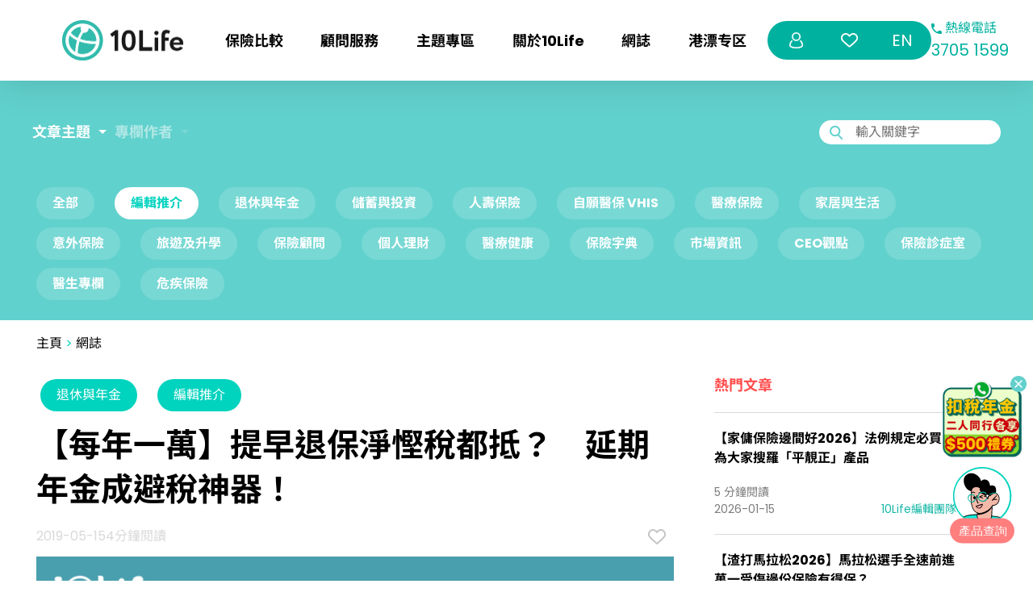

--- FILE ---
content_type: application/javascript; charset=UTF-8
request_url: https://www.10life.com/_nuxt/e11094d.modern.js
body_size: 3511
content:
!function(e){function f(f){for(var d,r,t=f[0],n=f[1],o=f[2],i=0,l=[];i<t.length;i++)r=t[i],Object.prototype.hasOwnProperty.call(b,r)&&b[r]&&l.push(b[r][0]),b[r]=0;for(d in n)Object.prototype.hasOwnProperty.call(n,d)&&(e[d]=n[d]);for(u&&u(f);l.length;)l.shift()();return c.push.apply(c,o||[]),a()}function a(){for(var e,f=0;f<c.length;f++){for(var a=c[f],d=!0,t=1;t<a.length;t++){var n=a[t];0!==b[n]&&(d=!1)}d&&(c.splice(f--,1),e=r(r.s=a[0]))}return e}var d={},b={556:0},c=[];function r(f){if(d[f])return d[f].exports;var a=d[f]={i:f,l:!1,exports:{}};return e[f].call(a.exports,a,a.exports,r),a.l=!0,a.exports}r.e=function(e){var f=[],a=b[e];if(0!==a)if(a)f.push(a[2]);else{var d=new Promise((function(f,d){a=b[e]=[f,d]}));f.push(a[2]=d);var c,t=document.createElement("script");t.charset="utf-8",t.timeout=120,r.nc&&t.setAttribute("nonce",r.nc),t.src=function(e){return r.p+""+{0:"f41f80e",1:"a95ceaf",2:"9d81490",3:"8f2db2b",4:"d62210d",5:"3a4d804",6:"2030c9c",7:"71f4b2a",8:"22fe0cd",9:"3bf8195",10:"732b9cb",11:"b744971",12:"0d72d6b",13:"da9cbb6",14:"ea4070b",15:"948743f",16:"a14430d",17:"562f342",18:"26e159c",19:"29e8ea0",20:"33db7ae",21:"52fe85d",22:"1ee5e05",23:"a0cef09",24:"887f52a",25:"8215e19",26:"5ec433c",27:"9d6f227",28:"b17878b",29:"faa784c",30:"111a299",31:"9a42be9",32:"4685ef8",33:"88a1a28",34:"5f098fb",35:"58862c3",36:"4a1a039",37:"9b68c91",38:"b33067a",39:"8ae8eb0",40:"b901390",41:"01b521c",42:"bd72407",43:"f1945f0",44:"8b1efc1",45:"05b9b23",46:"2c73eba",47:"f4966b6",48:"0333d20",49:"970e29d",50:"f2f79c2",51:"4db08b3",52:"0767331",53:"693ca6b",56:"ef8275d",57:"03815b6",58:"0e99632",59:"f6c2b02",60:"0a4e1d0",61:"4982819",62:"a9bef69",63:"9b27e09",64:"c1dba29",65:"bb05bda",66:"7544dd4",67:"41be2a8",68:"de8d463",69:"d88107d",70:"a7891ad",71:"40f17a1",72:"c65eb86",73:"5d86ab2",74:"a1f71f6",75:"079a217",76:"c7423f8",77:"8f69c78",78:"e6645e8",79:"1dbf026",80:"ceafddc",81:"79a0015",82:"b9ef397",83:"9d3dc8d",84:"d869d59",85:"57a0a5c",86:"7fd72ea",87:"2c913ed",88:"55feff5",89:"3988395",90:"3de9dcb",91:"fe27f69",92:"dd6bcd8",93:"db0ff7e",94:"c7a045e",95:"989fb51",96:"a74ea7a",97:"4202c1a",98:"836f788",99:"293f76d",100:"e20f69c",101:"5f738c3",102:"5b20f56",103:"41afde6",104:"14443d6",105:"f676324",106:"71be606",107:"ea12a73",108:"1f22e42",109:"f0df22d",110:"d082358",111:"6075c40",112:"072b1d0",113:"3a78fc8",114:"9519017",115:"5357fd3",116:"9e98245",117:"c6b4ab3",118:"b9e8518",119:"385df97",120:"bc5b34a",121:"883a53a",122:"aa2a8f4",123:"1e91036",124:"6e9c635",125:"faa42b3",126:"cf6a40f",127:"26c5e1d",128:"1c7951a",129:"5acf8e8",130:"5019664",131:"b8753b1",132:"04d53bb",133:"ef2f7b5",134:"44c70b7",135:"ba95e67",136:"5a90eed",137:"ad10127",138:"2ad1b8a",139:"1fbe8d4",140:"006c631",141:"344b6dd",142:"158a632",143:"ac513fc",144:"bc3577c",145:"8f48e7c",146:"859a3a4",147:"5f46989",148:"f001f71",149:"0a2c198",150:"742498f",151:"3b9206d",152:"e9296a2",153:"46c7df2",154:"c6f3fe1",155:"5c30a13",156:"c0ad496",157:"d449609",158:"e37eb8d",159:"76c9040",160:"e14133f",161:"0286a32",162:"4ca3634",163:"e4cc6d6",164:"7917a73",165:"5da0ce2",166:"463d1a5",167:"38391cf",168:"b7398c2",169:"7cbc6e3",170:"df56760",171:"99e753f",172:"e7938d7",173:"108ffbf",174:"1cee2d2",175:"5769ffb",176:"1d2def7",177:"018f3e7",178:"fec5ca4",179:"4707eb7",180:"e4fb23e",181:"2828d0e",182:"f30d200",183:"b483808",184:"fdf4f93",185:"84a5684",186:"8e7a39e",187:"ce11595",188:"83434e7",189:"2c02e5b",190:"3661194",191:"c4f962b",192:"adf6969",193:"e617863",194:"b031bb1",195:"8a54f0f",196:"30bcb00",197:"645824c",198:"2ee1f39",199:"d99326c",200:"7de26d8",201:"0774e59",202:"d89fc6c",203:"d4b824a",204:"f14807f",205:"f19d5d1",206:"fbe6c61",207:"2b99ed4",208:"679944e",209:"e1f6d72",210:"4e32ab2",211:"e9b3073",212:"b9ef67d",213:"edeb267",214:"79ea3cc",215:"0b581f2",216:"b5c65d6",217:"e0b37ed",218:"d2b47bd",219:"c023e29",220:"5c71e86",221:"15b8465",222:"de8ba7f",223:"194d2c4",224:"29b84d1",225:"7210581",226:"f628a09",227:"dae4bc9",228:"3be1202",229:"b7ef9af",230:"44d5bc7",231:"32f07de",232:"2bcb23e",233:"afcdbe5",234:"2329e14",235:"d231a44",236:"b5be6af",237:"2a351fe",238:"8f6464a",239:"4618870",240:"5bd0dd0",241:"59b1b73",242:"03f8efb",243:"08f1248",244:"fd7c0f3",245:"4afe0e2",246:"c612268",247:"f3e2e39",248:"e4cbfd3",249:"273bdfb",250:"a3604a9",251:"a92fbc3",252:"296218a",253:"978ce74",254:"6fa8333",255:"f513689",256:"09f5b10",257:"8a9600b",258:"09fb5d6",259:"a12116b",260:"7209a25",261:"02e3e05",262:"3232409",263:"89f2856",264:"4156576",265:"8a27224",266:"565916a",267:"9c98754",268:"01078b1",269:"25a2614",270:"ebf42bf",271:"0f70f1b",272:"ea91acc",273:"c756380",274:"845f9f6",275:"5544aab",276:"a156487",277:"d62a023",278:"a762469",279:"248c8dd",280:"212fff6",281:"b80d156",282:"92bb93c",283:"bde28f7",284:"75e1a85",285:"4c6781c",286:"e23ed76",287:"301c1c0",288:"30d921d",289:"a1821f4",290:"4f9846f",291:"a9ed58d",292:"cbe945d",293:"9515848",294:"7a19c1e",295:"14495cc",296:"f4b02e6",297:"c2ab232",298:"7066aeb",299:"c6d1e44",300:"0953d63",301:"3f0b9fa",302:"49e2207",303:"2d64edf",304:"69b85ad",305:"9f1b6dc",306:"6bac916",307:"76c1c93",308:"b9500b6",309:"01bef76",310:"c8a22c5",311:"9a5b180",312:"0cfeeab",313:"cc5e61e",314:"e7274a4",315:"f8edc04",316:"9d8cb92",317:"0d93832",318:"16acb53",319:"85141c0",320:"512135b",321:"769c14b",322:"9389a35",323:"8800566",324:"94b7605",325:"5441979",326:"11da746",327:"58c3eb4",328:"2863f4e",329:"d3de6c7",330:"4e98673",331:"c4e97f7",332:"071d0f8",333:"168818a",334:"3abcaf9",335:"54b58bd",336:"0d1491f",337:"9393dba",338:"2a300f5",339:"f67b586",340:"4b598f9",341:"c6d6180",342:"583e420",343:"0a65349",344:"d0927cd",345:"88add81",346:"4853c82",347:"cec614f",348:"48fbb35",349:"187c047",350:"55a49f4",351:"feb0a31",352:"bc38fc1",353:"c0024c9",354:"3b3ed19",355:"91606fe",356:"6f588db",357:"b889f74",358:"182113b",359:"d2c9fad",360:"7d1744f",361:"635f023",362:"221b7d0",363:"21aaa76",364:"fadee0f",365:"6b0111a",366:"4dc33b4",367:"d6e72ca",368:"ac59ef5",369:"13bc63f",370:"0a9091e",371:"b2ee3f4",372:"c9a09d1",373:"2947cce",374:"0aca0d2",375:"0250f31",376:"75f832a",377:"03dc808",378:"49096b0",379:"e37d5b1",380:"1db0376",381:"6f25eee",382:"52184db",383:"d76d687",384:"432c099",385:"d67b208",386:"097c80f",387:"02d309e",388:"82679c8",389:"bd3b9f2",390:"f0e7f5d",391:"a445b61",392:"c9783d0",393:"4c88e3e",394:"e852d79",395:"f743799",396:"94eea68",397:"4ed74f2",398:"0bcdeda",399:"095f57f",400:"3ebac35",401:"ab65c2a",402:"711e0ed",403:"30da791",404:"623a86b",405:"7251b69",406:"5344720",407:"3f8710d",408:"f9f1dba",409:"8d351ea",410:"c8507b0",411:"3db3624",412:"1419968",413:"02aeb4c",414:"4b619d7",415:"29b2a97",416:"188f1eb",417:"743a73e",418:"59dfdde",419:"8f982a1",420:"2ba11bc",421:"afa6627",422:"a2b0e30",423:"ba73df9",424:"95d7464",425:"fd0ea82",426:"16369ff",427:"62548d5",428:"ea858e0",429:"523928f",430:"538b372",431:"38895ff",432:"a8c8d9e",433:"72e3642",434:"6a38980",435:"aad2d5a",436:"2499c50",437:"b5929bd",438:"f66d2a0",439:"05f551b",440:"7380a55",441:"7ea4031",442:"7663cce",443:"bdce3ca",444:"3f25eb5",445:"e4dfa83",446:"ffd7150",447:"5070d33",448:"6a208c1",449:"4b4cb22",450:"2a73c4c",451:"c8b0768",452:"ebc1672",453:"5c47d5c",454:"71a065d",455:"19be4f5",456:"6ea1f14",457:"0e6fc67",458:"499b178",459:"7727357",460:"5925615",461:"d2fe95f",462:"6cf11ca",463:"19fb9c5",464:"06a1612",465:"aaa6510",466:"8c95cb8",467:"550795e",468:"36eb936",469:"e4750fd",470:"9012355",471:"d3a09b1",472:"5d5c0ac",473:"9c03541",474:"0fc17e7",475:"cda94bf",476:"6c0cf87",477:"4df37bb",478:"f5b9725",479:"7cef6be",480:"e4788bf",481:"3ef0189",482:"ef8de3f",483:"5cb28d2",484:"53641b7",485:"7636af9",486:"d7021bb",487:"1592d40",488:"657d06f",489:"7ef1c5c",490:"33c716e",491:"708f7b6",492:"9734e8d",493:"3afa31d",494:"01daf8f",495:"270a051",496:"72e7b67",497:"44f5168",498:"cf5828b",499:"e3b338e",500:"1e306f9",501:"9890cbe",502:"b0b5f45",503:"94c12a8",504:"e09c52c",505:"9271854",506:"4e0528b",507:"adea4c2",508:"dde111a",509:"c211a3b",510:"bce31d8",511:"2edbf60",512:"513bb47",513:"d6923da",514:"69b7f80",515:"08db294",516:"32717b5",517:"0e75d8b",518:"c805612",519:"ae664d7",520:"4b6767d",521:"f5fe63f",522:"a07e942",523:"6d3acd3",524:"ad0689d",525:"1f7c990",526:"c27a2cc",527:"f36d8e7",528:"c3e7236",529:"ed86eb9",530:"27f2c45",531:"18b1658",532:"ff3eba5",533:"43f56e5",534:"84ec31f",535:"4ddeb1f",536:"5029329",537:"9d33a2d",538:"cd376d8",539:"be2e93e",540:"c024616",541:"eafb86f",542:"7755946",543:"9f99e3c",544:"de1fbb8",545:"59b9eab",546:"3d5f102",547:"133b492",548:"a55fc8f",549:"f213188",550:"ce02e1f",551:"e988c32",552:"da19da1",553:"6d749e8",554:"c77fd69",555:"732ae55",558:"98ce9c9",559:"baf848c"}[e]+".modern.js"}(e);var n=new Error;c=function(f){t.onerror=t.onload=null,clearTimeout(o);var a=b[e];if(0!==a){if(a){var d=f&&("load"===f.type?"missing":f.type),c=f&&f.target&&f.target.src;n.message="Loading chunk "+e+" failed.\n("+d+": "+c+")",n.name="ChunkLoadError",n.type=d,n.request=c,a[1](n)}b[e]=void 0}};var o=setTimeout((function(){c({type:"timeout",target:t})}),12e4);t.onerror=t.onload=c,document.head.appendChild(t)}return Promise.all(f)},r.m=e,r.c=d,r.d=function(e,f,a){r.o(e,f)||Object.defineProperty(e,f,{enumerable:!0,get:a})},r.r=function(e){"undefined"!=typeof Symbol&&Symbol.toStringTag&&Object.defineProperty(e,Symbol.toStringTag,{value:"Module"}),Object.defineProperty(e,"__esModule",{value:!0})},r.t=function(e,f){if(1&f&&(e=r(e)),8&f)return e;if(4&f&&"object"==typeof e&&e&&e.__esModule)return e;var a=Object.create(null);if(r.r(a),Object.defineProperty(a,"default",{enumerable:!0,value:e}),2&f&&"string"!=typeof e)for(var d in e)r.d(a,d,function(f){return e[f]}.bind(null,d));return a},r.n=function(e){var f=e&&e.__esModule?function(){return e.default}:function(){return e};return r.d(f,"a",f),f},r.o=function(e,f){return Object.prototype.hasOwnProperty.call(e,f)},r.p="/_nuxt/",r.oe=function(e){throw console.error(e),e};var t=window.webpackJsonp=window.webpackJsonp||[],n=t.push.bind(t);t.push=f,t=t.slice();for(var o=0;o<t.length;o++)f(t[o]);var u=n;a()}([]);
//# sourceMappingURL=e11094d.modern.js.map

--- FILE ---
content_type: image/svg+xml
request_url: https://www.10life.com/_nuxt/img/ig-icon.99b3086.svg
body_size: 720
content:
<svg xmlns="http://www.w3.org/2000/svg" xmlns:xlink="http://www.w3.org/1999/xlink" width="62" height="62" viewBox="0 0 62 62">
  <defs>
    <clipPath id="clip-path">
      <rect id="Rectangle_1043" data-name="Rectangle 1043" width="25" height="25" transform="translate(0 -0.162)" fill="#00b19f"/>
    </clipPath>
  </defs>
  <g id="Group_11798" data-name="Group 11798" transform="translate(-821 -8474)">
    <circle id="Ellipse_49" data-name="Ellipse 49" cx="31" cy="31" r="31" transform="translate(821 8474)" fill="#c4c4c4" opacity="0.1"/>
    <g id="Group_2515" data-name="Group 2515" transform="translate(840 8491.487)">
      <g id="Group_2514" data-name="Group 2514" transform="translate(0 -0.075)" clip-path="url(#clip-path)">
        <path id="Path_1878" data-name="Path 1878" d="M12.386,2.232c3.307,0,3.7.013,5,.072a6.85,6.85,0,0,1,2.3.427,3.838,3.838,0,0,1,1.424.926,3.837,3.837,0,0,1,.926,1.424,6.858,6.858,0,0,1,.427,2.3c.059,1.306.072,1.7.072,5s-.013,3.7-.072,5a6.858,6.858,0,0,1-.427,2.3,4.1,4.1,0,0,1-2.351,2.351,6.85,6.85,0,0,1-2.3.427c-1.306.059-1.7.072-5,.072s-3.7-.013-5-.072a6.85,6.85,0,0,1-2.3-.427,3.837,3.837,0,0,1-1.424-.926A3.838,3.838,0,0,1,2.73,19.69a6.85,6.85,0,0,1-.427-2.3c-.059-1.306-.072-1.7-.072-5s.013-3.7.072-5a6.85,6.85,0,0,1,.427-2.3,3.837,3.837,0,0,1,.926-1.424A3.837,3.837,0,0,1,5.081,2.73a6.85,6.85,0,0,1,2.3-.427c1.306-.059,1.7-.072,5-.072m0-2.232C9.022,0,8.6.014,7.279.075A9.092,9.092,0,0,0,4.273.65,6.07,6.07,0,0,0,2.079,2.079,6.07,6.07,0,0,0,.65,4.273,9.092,9.092,0,0,0,.075,7.279C.014,8.6,0,9.022,0,12.386s.014,3.786.075,5.107A9.092,9.092,0,0,0,.65,20.5a6.07,6.07,0,0,0,1.429,2.194,6.074,6.074,0,0,0,2.194,1.429,9.093,9.093,0,0,0,3.006.576c1.321.06,1.743.075,5.107.075s3.786-.014,5.107-.075a9.093,9.093,0,0,0,3.006-.576A6.333,6.333,0,0,0,24.121,20.5a9.093,9.093,0,0,0,.576-3.006c.06-1.321.075-1.743.075-5.107S24.757,8.6,24.7,7.279a9.093,9.093,0,0,0-.576-3.006,6.074,6.074,0,0,0-1.429-2.194A6.07,6.07,0,0,0,20.5.65,9.092,9.092,0,0,0,17.492.075C16.171.014,15.749,0,12.386,0" transform="translate(0 0.067)" fill="#00b19f"/>
        <path id="Path_1879" data-name="Path 1879" d="M27.036,20.676a6.36,6.36,0,1,0,6.36,6.36,6.36,6.36,0,0,0-6.36-6.36m0,10.489a4.129,4.129,0,1,1,4.129-4.129,4.129,4.129,0,0,1-4.129,4.129" transform="translate(-14.65 -14.584)" fill="#00b19f"/>
        <path id="Path_1880" data-name="Path 1880" d="M63.06,16.2a1.486,1.486,0,1,1-1.486-1.486A1.486,1.486,0,0,1,63.06,16.2" transform="translate(-42.576 -10.359)" fill="#00b19f"/>
      </g>
    </g>
  </g>
</svg>


--- FILE ---
content_type: application/javascript; charset=UTF-8
request_url: https://www.10life.com/_nuxt/9c03541.modern.js
body_size: 154578
content:
(window.webpackJsonp=window.webpackJsonp||[]).push([[473,10,13,14,16,18,25,44,45,46,58,73,74,75,80,81,83,84,85,86,87,100,103,104,106,107,113,114,134,157,166,167,300,388,430,439],Array(1186).concat([function(e,i,t){var n=t(1196);n.__esModule&&(n=n.default),"string"==typeof n&&(n=[[e.i,n,""]]),n.locals&&(e.exports=n.locals);(0,t(16).default)("b1cf1b2c",n,!0,{sourceMap:!1})},,,function(e,i,t){e.exports=t.p+"img/speaker.5437cdb.svg"},function(e,i,t){"use strict";t.r(i);t(31),t(9),t(39),t(25);var n={name:"Breadcrumb",props:{data:{type:Object,default:()=>({})},pageTitle:{type:String,default:null}},data(){return{breadcrumbLayer:[],path:this.$route.path,show:!1}},computed:{},mounted(){this.pageTitle;var e=this.pageTitle;this.breadcrumbLayer.push({text:this.$t("breadcrumb.home"),link:"/"}),this.path;var i=this.path.split("/").slice(2),t="",n=!1;i.forEach(((a,l)=>{if(n)n=!1;else{t=""!==t?t+".":t,t+=a;var o="breadcrumb."+this.toCamelCase(t);o.includes("-2024")&&(o=o.replace("-2024","")),o.includes("savingsInsurance-2025")&&(o=o.replace("-2025","")),"deferred-annuity"===a&&(n=!0,i.length>l+1?(i[l+1],o+=".default"):(this.$route.query.objective,o+=".default")),this.$t(o)!==o?"object"==typeof this.$t(o)?this.breadcrumbLayer.push({text:this.$t(o+".title"),link:"/"+t.replace(".","/")}):this.breadcrumbLayer.push({text:this.$t(o),link:"/"+t.replace(".","/")}):isNaN(a)?e&&(this.breadcrumbLayer.push({text:e,link:"/"+t.replace(".","/")}),e=null):(this.breadcrumbLayer[this.breadcrumbLayer.length-1].text,this.breadcrumbLayer[this.breadcrumbLayer.length-1].link.includes("happy-kids")||(this.breadcrumbLayer[this.breadcrumbLayer.length-1].text+=" "+a))}})),this.breadcrumbLayer,this.breadcrumbLayer.length>2&&(this.show=!0)},methods:{toCamelCase(e){var i=e.toLowerCase().replace(/([-_][a-z])/g,(e=>e.toUpperCase().replace("-","").replace("_","")));return i=i.replace("5star","fiveStar").replace(/\d{1,}\./,"")}}},a=(t(1195),t(3)),l=Object(a.a)(n,(function(){var e=this,i=e._self._c;return e.show?i("div",{staticClass:"breadcrumb"},e._l(e.breadcrumbLayer,(function(t,n){return i("div",{key:n,staticClass:"layer"},["$empty$"!=t.text?[0!==n?i("div",[e._v(" > ")]):e._e(),e._v(" "),n!==e.breadcrumbLayer.length-1?i("ReusableLink",{attrs:{href:t.link}},[i("div",{domProps:{innerHTML:e._s(t.text)}})]):i("div",{domProps:{innerHTML:e._s(t.text)}})]:e._e()],2)})),0):e._e()}),[],!1,null,"1cd94154",null);i.default=l.exports;installComponents(l,{ReusableLink:t(61).default})},function(e,i,t){"use strict";t.r(i);var n={name:"ReusableToolTip",props:{content:{type:String,required:!0,default:""}},computed:{setting(){return{content:this.content,html:!0,triggers:["click","hover","touch"],placement:"top",distance:"20",theme:"info-menu"}}}},a=(t(1262),t(3)),l=Object(a.a)(n,(function(){var e=this._self._c;return e("div",{directives:[{name:"tooltip",rawName:"v-tooltip",value:this.setting,expression:"setting"}],staticClass:"tooltip-wrapper"},[e("svg",{staticClass:"tooltip-icon",attrs:{xmlns:"http://www.w3.org/2000/svg",width:"19",height:"19",viewBox:"0 0 19 19"}},[e("g",{attrs:{transform:"translate(-555 -995)"}},[e("g",{attrs:{transform:"translate(555 994)"}},[e("circle",{attrs:{cx:"9.5",cy:"9.5",r:"9.5",transform:"translate(0 1)",fill:"#61d1cd"}}),e("path",{attrs:{d:"M1.106,0H3.164V-7.84H1.106ZM2.142-9.1a1.1,1.1,0,0,0,1.19-1.134,1.1,1.1,0,0,0-1.19-1.12,1.1,1.1,0,0,0-1.2,1.12A1.107,1.107,0,0,0,2.142-9.1Z",transform:"translate(7 16)",fill:"#fff"}})])])])])}),[],!1,null,"7744e317",null);i.default=l.exports},function(e,i,t){e.exports=t.p+"img/video-click-button.11875bd.png"},,,function(e,i,t){"use strict";t(1186)},function(e,i,t){var n=t(15)((function(e){return e[1]}));n.push([e.i,"@keyframes circular-animation-1cd94154{to{stroke-dashoffset:0}}.breadcrumb[data-v-1cd94154]{background:transparent;margin-bottom:0;padding:.75rem .75rem .75rem 0}.breadcrumb .layer[data-v-1cd94154]{display:flex}@media(max-width:1024px){.breadcrumb[data-v-1cd94154]{font-size:14px}}",""]),n.locals={},e.exports=n},function(e,i,t){var n=t(1263);n.__esModule&&(n=n.default),"string"==typeof n&&(n=[[e.i,n,""]]),n.locals&&(e.exports=n.locals);(0,t(16).default)("0b123f5f",n,!0,{sourceMap:!1})},,,,function(e,i){e.exports="[data-uri]"},function(e,i){e.exports="[data-uri]"},function(e,i){e.exports="[data-uri]"},function(e,i){e.exports="[data-uri]"},function(e,i){e.exports="[data-uri]"},function(e,i){e.exports="[data-uri]"},function(e,i,t){e.exports=t.p+"img/money-filled.05e9db7.png"},function(e,i,t){e.exports=t.p+"img/option-ci-filled.b72582f.png"},function(e,i,t){e.exports=t.p+"img/option-education-funds-filled.5587488.png"},function(e,i){e.exports="[data-uri]"},function(e,i,t){e.exports=t.p+"img/option-life-filled.c354f2e.png"},function(e,i,t){e.exports=t.p+"img/option-wealth-filled.432f03a.png"},function(e,i){e.exports="[data-uri]"},,function(e,i,t){e.exports=t.p+"img/tenlife-verified.7b2aa2f.png"},function(e,i,t){e.exports=t.p+"img/comment.ce4da75.png"},function(e,i,t){e.exports=t.p+"img/img-msg.ffc5a7f.png"},function(e,i){e.exports="[data-uri]"},function(e,i){e.exports="[data-uri]"},,function(e,i,t){e.exports=t.p+"img/axa.448d147.png"},function(e,i,t){e.exports=t.p+"img/baby-verified.6d792b0.png"},function(e,i){e.exports="[data-uri]"},function(e,i){e.exports="[data-uri]"},function(e,i){e.exports="[data-uri]"},function(e,i,t){e.exports=t.p+"img/dollar.8a9e6e5.png"},function(e,i){e.exports="[data-uri]"},function(e,i){e.exports="[data-uri]"},function(e,i){e.exports="[data-uri]"},function(e,i,t){e.exports=t.p+"img/hero-dream.86c9945.png"},function(e,i,t){e.exports=t.p+"img/hero-education.ce31b1a.png"},function(e,i){e.exports="[data-uri]"},function(e,i){e.exports="[data-uri]"},function(e,i){e.exports="[data-uri]"},function(e,i,t){e.exports=t.p+"img/option-ci.dc39b00.png"},function(e,i,t){e.exports=t.p+"img/option-education-funds.9d86e88.png"},function(e,i){e.exports="[data-uri]"},function(e,i,t){e.exports=t.p+"img/option-life.0770f9c.png"},function(e,i,t){e.exports=t.p+"img/option-wealth.e3840c3.png"},function(e,i,t){e.exports=t.p+"img/pregnancy.ea84df6.png"},function(e,i){e.exports="[data-uri]"},function(e,i,t){e.exports=t.p+"img/quick-guide.b794520.png"},function(e,i){e.exports="[data-uri]"},function(e,i){e.exports="[data-uri]"},,function(e,i){e.exports="[data-uri]"},,,,function(e,i,t){"use strict";i.a={methods:{getProductShortcut(e){var i,t=arguments.length>1&&void 0!==arguments[1]?arguments[1]:[];return{kid:!0===(null==e?void 0:e.show_shortcut_kid),saving:{kid:!0===(null==e?void 0:e.show_shortcut_kid_decoder_saving)},filfulmentRatio:{saving:!0===(null==e||null===(i=e.saving_plan)||void 0===i||null===(i=i.data)||void 0===i||null===(i=i.attributes)||void 0===i||null===(i=i.product)||void 0===i||null===(i=i.data)||void 0===i||null===(i=i.attributes)||void 0===i||null===(i=i.insurance_company)||void 0===i||null===(i=i.data)||void 0===i||null===(i=i.attributes)||void 0===i||null===(i=i.saving_input_insurer_ifs)||void 0===i||null===(i=i.data[0])||void 0===i||null===(i=i.attributes)||void 0===i?void 0:i.five_star_fulfillment_ratio_insurer)},protection:{kid:!0===(null==e?void 0:e.show_shortcut_kid_decoder_protection)},fiveStar:{certItem:t}}},getSavingFulfilmentShortcut(e){var i;return{fulfilmentRatio:{saving:!0===(null==e||null===(i=e.saving_plan)||void 0===i||null===(i=i.data)||void 0===i||null===(i=i.attributes)||void 0===i||null===(i=i.product)||void 0===i||null===(i=i.data)||void 0===i||null===(i=i.attributes)||void 0===i||null===(i=i.insurance_company)||void 0===i||null===(i=i.data)||void 0===i||null===(i=i.attributes)||void 0===i||null===(i=i.saving_input_insurer_ifs)||void 0===i||null===(i=i.data[0])||void 0===i||null===(i=i.attributes)||void 0===i?void 0:i.five_star_fulfillment_ratio_insurer)}}},getAnnuityFulfilmentShortcut(e){var i;return{fulfilmentRatio:{annuity:!0===(null==e||null===(i=e.annuity_plan)||void 0===i||null===(i=i.data)||void 0===i||null===(i=i.attributes)||void 0===i||null===(i=i.product)||void 0===i||null===(i=i.data)||void 0===i||null===(i=i.attributes)||void 0===i||null===(i=i.insurance_company)||void 0===i||null===(i=i.data)||void 0===i||null===(i=i.attributes)||void 0===i||null===(i=i.saving_input_insurer_ifs)||void 0===i||null===(i=i.data[0])||void 0===i||null===(i=i.attributes)||void 0===i?void 0:i.five_star_fulfillment_ratio_insurer)}}}}}},,function(e,i){e.exports="[data-uri]"},,,,,,,,,,function(e,i,t){"use strict";t(1197)},function(e,i,t){var n=t(15)((function(e){return e[1]}));n.push([e.i,"@keyframes circular-animation-7744e317{to{stroke-dashoffset:0}}.tooltip-wrapper[data-v-7744e317]{cursor:pointer}.tooltip-icon[data-v-7744e317]{max-width:19px;padding-bottom:2px}",""]),n.locals={},e.exports=n},function(e,i){e.exports="[data-uri]"},,,,function(e,i){e.exports="[data-uri]"},function(e,i,t){e.exports=t.p+"img/10Life-Trending.d0726dd.png"},,,,function(e,i){e.exports="[data-uri]"},function(e,i){e.exports="[data-uri]"},function(e,i){e.exports="[data-uri]"},,,function(e,i,t){e.exports=t.p+"img/avg_premium_filled.dc82d45.svg"},function(e,i,t){e.exports=t.p+"img/avg_premium_white.224fab3.svg"},function(e,i,t){e.exports=t.p+"img/deductible_filled.fbf36ce.svg"},function(e,i,t){e.exports=t.p+"img/deductible_white.7e1cf7c.svg"},function(e,i,t){e.exports=t.p+"img/sum_assured_filled.3e862bc.svg"},function(e,i,t){e.exports=t.p+"img/sum_assured_white.c4a0345.svg"},,,function(e,i,t){var n={"./advisor-blog/whatsapp-icon-desktop-en.png":1706,"./advisor-blog/whatsapp-icon-desktop-zh-HK.png":1707,"./advisor-blog/whatsapp-icon-mobile-en.png":1708,"./advisor-blog/whatsapp-icon-mobile-zh-HK.png":1709,"./advisor-service/10jai-question.png":1559,"./advisor-service/advisor-answer.png":1628,"./advisor-service/advisor-desktop.png":1779,"./advisor-service/advisor-hero-desktop.jpg":1733,"./advisor-service/advisor-hero-mobile.jpg":1734,"./advisor-service/advisor-mobile.png":1631,"./advisor-service/one-stop-background-desktop.png":1632,"./advisor-service/one-stop-background-mobile.png":1633,"./advisor-service/review-background-desktop.jpg":1620,"./advisor-service/review-background-mobile.jpg":1621,"./advisor-service/review-star.png":1570,"./advisor-service/satisfaction-highlight.png":1622,"./advisor-service/table-10Life.png":1780,"./advisor-service/table-General-Agent.png":1781,"./advisor-service/why-10life-background-desktop.jpg":1629,"./advisor-service/why-10life-background-mobile.jpg":1630,"./advisor-service/why-10life-client-centric.png":1782,"./advisor-service/why-10life-saved-time.png":1783,"./advisor-service/why-10life-unbiased.png":1784,"./ai-assistant/bg-gray-gradient.jpg":1639,"./ai-assistant/bg-gray.png":1640,"./ai-assistant/deco-bottom.jpg":1560,"./ai-assistant/deco-gray.png":1785,"./ai-assistant/deco-left.jpg":1786,"./ai-assistant/deco-left.png":1644,"./ai-assistant/deco-right.jpg":1787,"./ai-assistant/deco-right.png":1645,"./ai-assistant/hero-banner-visual.png":1788,"./ai-assistant/hero-banner.jpg":1789,"./ai-assistant/icon-arrow.png":1646,"./ai-assistant/icon-check.png":1638,"./ai-assistant/icon-coffee.svg":1635,"./ai-assistant/icon-done.png":1634,"./ai-assistant/icon-fav.png":1648,"./ai-assistant/icon-feature-1.png":1642,"./ai-assistant/icon-feature-2.png":1643,"./ai-assistant/img-buildings.png":1641,"./ai-assistant/img-reason-en.png":1636,"./ai-assistant/img-reason-zh.png":1637,"./ai-assistant/img-trade.png":1647,"./auth/email-icon.svg":650,"./auth/fb_icon.png":1790,"./auth/google_icon.png":1791,"./auth/welcome-visual.png":1792,"./back-to-top-button-en.png":1793,"./back-to-top-button-zh-HK.png":1794,"./blog/blog-search-none.svg":1710,"./blog/blog-search-suggest.svg":1737,"./blog/img-sorry-en.png":1738,"./blog/search-icon-white.svg":1736,"./blog/search-icon.svg":1795,"./blog/search-input-image.svg":1735,"./circle-background-desktop.png":1625,"./circle-background-mobile.png":1627,"./close-btn.png":315,"./common/arrow-black.svg":1561,"./common/arrow-blue.svg":1649,"./common/arrow-green-normal.svg":637,"./common/arrow-green.svg":1562,"./common/arrow-grey.svg":1739,"./common/arrow-head-down.svg":1482,"./common/arrow-red-icon.svg":1740,"./common/arrow-right-circle.svg":1268,"./common/arrow-right-white.svg":1404,"./common/arrow-white.png":1477,"./common/back-icon.svg":1796,"./common/back-to-top-button.svg":663,"./common/black-circle-arrow.svg":1502,"./common/carousel-arrow-left-green.svg":1611,"./common/carousel-arrow-right-green.svg":1612,"./common/circle-green-arrow.png":1797,"./common/circle-green-arrow.svg":1273,"./common/circle-red-arrow.png":1798,"./common/circle-red-arrow.svg":1395,"./common/close.png":158,"./common/close_white.svg":301,"./common/compare-icon-green.svg":617,"./common/compare-icon-white.svg":616,"./common/confirm-button-arrow.png":304,"./common/consultation-circle.png":1799,"./common/consultation-pill.png":1650,"./common/download-white.png":1187,"./common/dropdown-arrow.png":640,"./common/dummy-image.png":1800,"./common/favourite-icon.svg":1801,"./common/filter.png":1802,"./common/goto.png":1519,"./common/icon-checkbox-green.svg":1413,"./common/icon-checkbox-white.svg":1520,"./common/icon-checkbox.svg":1803,"./common/linkedin-icon.svg":1741,"./common/outline-ci.svg":1804,"./common/outline-cross.svg":1805,"./common/outline-saving.svg":1806,"./common/section-header-circle-visual.svg":1807,"./common/share-icon.svg":1808,"./common/tenlife-normal-logo.png":302,"./common/tenlife-white-logo.png":239,"./common/tick-green.png":1809,"./common/tick-red.png":1810,"./common/tick-yellow.png":1811,"./common/tooltip.svg":1812,"./cross-selling-banner-tutorial.png":1813,"./drifter-zone-qr-code-expand.png":1563,"./drifter-zone-qr-code-expand.svg":1814,"./drifter-zone-qr-code-frame.png":1564,"./drifter-zone-qr-code.png":1565,"./drifter-zone-qr-code.svg":654,"./drifter-zone/drifter-zone-wechat-desktop.png":1623,"./drifter-zone/drifter-zone-wechat-mobile.png":1624,"./enquiry/enquiry-fab-en.png":1815,"./enquiry/enquiry-fab-en.svg":660,"./enquiry/enquiry-fab-zh-CN.png":1816,"./enquiry/enquiry-fab-zh-CN.svg":661,"./enquiry/enquiry-fab-zh-HK.png":1817,"./enquiry/enquiry-fab-zh-HK.svg":662,"./error/not_found_visual.png":639,"./error/sorry.png":638,"./fab-close.png":659,"./family/card-bg-desktop.webp":1651,"./family/card-bg-mobile.jpg":1652,"./family/cost-raising-kid-game/baby-smile.svg":1613,"./family/cost-raising-kid-game/bg-line.svg":1537,"./family/cost-raising-kid-game/btn-prev-page.svg":1742,"./family/cost-raising-kid-game/btn-start.svg":1743,"./family/cost-raising-kid-game/campaign-headline-mb.svg":1653,"./family/cost-raising-kid-game/campaign-headline.svg":1654,"./family/cost-raising-kid-game/campaign-logo-green.svg":1711,"./family/cost-raising-kid-game/campaign-logo-s.svg":1712,"./family/cost-raising-kid-game/campaign-logo.svg":1655,"./family/cost-raising-kid-game/campaign-title.svg":1656,"./family/cost-raising-kid-game/child-cry.svg":1571,"./family/cost-raising-kid-game/child-smile.svg":1466,"./family/cost-raising-kid-game/deco-ball.svg":1744,"./family/cost-raising-kid-game/deco-cert.svg":1657,"./family/cost-raising-kid-game/deco-heart-green-bold.svg":1745,"./family/cost-raising-kid-game/deco-heart-green.svg":1746,"./family/cost-raising-kid-game/deco-heart-pink-bold.svg":1747,"./family/cost-raising-kid-game/deco-heart-pink.svg":1748,"./family/cost-raising-kid-game/deco-money-1.svg":1658,"./family/cost-raising-kid-game/deco-money.svg":1749,"./family/cost-raising-kid-game/error-deco.svg":1659,"./family/cost-raising-kid-game/form-title.svg":1660,"./family/cost-raising-kid-game/icon-arrow-left-circle.svg":1713,"./family/cost-raising-kid-game/icon-arrow-right-circle.svg":1714,"./family/cost-raising-kid-game/icon-arrow-right-green.svg":1661,"./family/cost-raising-kid-game/icon-arrow-right-white.svg":1715,"./family/cost-raising-kid-game/icon-arrow-right.svg":1716,"./family/cost-raising-kid-game/icon-close.svg":1521,"./family/cost-raising-kid-game/icon-error.svg":1614,"./family/cost-raising-kid-game/icon-facebook.svg":1717,"./family/cost-raising-kid-game/icon-fly.svg":1718,"./family/cost-raising-kid-game/icon-link.svg":1719,"./family/cost-raising-kid-game/icon-linkedin.svg":1720,"./family/cost-raising-kid-game/icon-plan-child.svg":1750,"./family/cost-raising-kid-game/icon-plan-edu.svg":1751,"./family/cost-raising-kid-game/icon-plan-parent.svg":1752,"./family/cost-raising-kid-game/icon-triangle-down.svg":1662,"./family/cost-raising-kid-game/icon-whatsapp.svg":1721,"./family/cost-raising-kid-game/landing-deco-mb.svg":1663,"./family/cost-raising-kid-game/landing-deco.svg":1538,"./family/cost-raising-kid-game/logo-happy-kids.svg":1753,"./family/cost-raising-kid-game/page-title-form.svg":1754,"./family/cost-raising-kid-game/question-deco-mb.svg":1572,"./family/cost-raising-kid-game/question-deco.svg":1573,"./family/cost-raising-kid-game/text-error-missing-answer.svg":1664,"./family/cost-raising-kid-game/tier1-bg.png":1539,"./family/cost-raising-kid-game/tier1-cost.svg":1665,"./family/cost-raising-kid-game/tier1-happy-score.svg":1666,"./family/cost-raising-kid-game/tier1-more-info.svg":1667,"./family/cost-raising-kid-game/tier1-type.svg":1668,"./family/cost-raising-kid-game/tier1-visual-f.svg":1722,"./family/cost-raising-kid-game/tier1-visual.svg":1723,"./family/cost-raising-kid-game/tier2-bg.png":1540,"./family/cost-raising-kid-game/tier2-cost.svg":1669,"./family/cost-raising-kid-game/tier2-happy-score.svg":1670,"./family/cost-raising-kid-game/tier2-more-info.svg":1671,"./family/cost-raising-kid-game/tier2-type.svg":1672,"./family/cost-raising-kid-game/tier2-visual-f.svg":1724,"./family/cost-raising-kid-game/tier2-visual.svg":1725,"./family/cost-raising-kid-game/tier3-bg.png":1541,"./family/cost-raising-kid-game/tier3-cost.svg":1673,"./family/cost-raising-kid-game/tier3-happy-score.svg":1674,"./family/cost-raising-kid-game/tier3-more-info.svg":1675,"./family/cost-raising-kid-game/tier3-type.svg":1676,"./family/cost-raising-kid-game/tier3-visual-f.svg":1726,"./family/cost-raising-kid-game/tier3-visual.svg":1727,"./family/cost-raising-kid-game/tier4-bg.png":1542,"./family/cost-raising-kid-game/tier4-cost.svg":1677,"./family/cost-raising-kid-game/tier4-happy-score.svg":1678,"./family/cost-raising-kid-game/tier4-more-info.svg":1679,"./family/cost-raising-kid-game/tier4-type.svg":1680,"./family/cost-raising-kid-game/tier4-visual-f.svg":1728,"./family/cost-raising-kid-game/tier4-visual.svg":1729,"./family/deco-corner-left-top.png":1681,"./family/deco-corner-right-bottom.png":1682,"./family/deco-paper-center.png":1683,"./family/deco-paper-left.png":1684,"./family/deco-paper-right.png":1685,"./family/happykids-head-title-mobile.png":1818,"./family/happykids-head-title.png":1686,"./family/icon/axa.png":1221,"./family/icon/baby-verified.png":1222,"./family/icon/comment.png":1216,"./family/icon/critical-filled.png":1201,"./family/icon/critical.png":1223,"./family/icon/cross-black-filled-mobile.png":1224,"./family/icon/cross-black-filled.png":1202,"./family/icon/cross-filled.png":1203,"./family/icon/cross.png":1225,"./family/icon/dollar.png":1226,"./family/icon/education-black-filled-mobile.png":1227,"./family/icon/education-black-filled.png":1204,"./family/icon/education-filled.png":1205,"./family/icon/family-lang-switch.svg":1303,"./family/icon/focus-green-tick.png":1228,"./family/icon/green-stars-circle-solid.svg":1442,"./family/icon/green-tick.png":1229,"./family/icon/green-tick.svg":1467,"./family/icon/happy-kids-home-01-darkgreen.svg":1483,"./family/icon/happy-kids-home-01.svg":1484,"./family/icon/happy-kids-home-02-darkgreen.svg":1485,"./family/icon/happy-kids-home-02.svg":1486,"./family/icon/happy-kids-home-03-darkgreen.svg":1487,"./family/icon/happy-kids-home-03.svg":1488,"./family/icon/hero-dream.png":1230,"./family/icon/hero-dream.svg":1543,"./family/icon/hero-education.png":1231,"./family/icon/hero-education.svg":1544,"./family/icon/hero-health.png":1232,"./family/icon/hero-health.svg":1545,"./family/icon/icon-quote.svg":1468,"./family/icon/img-msg.png":1217,"./family/icon/insurer-company.svg":1546,"./family/icon/money-black-filled-mobile.png":1233,"./family/icon/money-black-filled.png":1206,"./family/icon/money-filled.png":1207,"./family/icon/money.png":1234,"./family/icon/option-ci-filled.png":1208,"./family/icon/option-ci.png":1235,"./family/icon/option-education-funds-filled.png":1209,"./family/icon/option-education-funds.png":1236,"./family/icon/option-health-filled.png":1210,"./family/icon/option-health.png":1237,"./family/icon/option-life-filled.png":1211,"./family/icon/option-life.png":1238,"./family/icon/option-wealth-filled.png":1212,"./family/icon/option-wealth.png":1239,"./family/icon/pregnancy.png":1240,"./family/icon/price-roll.svg":1547,"./family/icon/price-tag.png":1241,"./family/icon/price-tag.svg":1300,"./family/icon/quick-guide.png":1242,"./family/icon/red-tick.png":1243,"./family/icon/shield.svg":1548,"./family/icon/tenlife-verified.png":1215,"./family/icon/term-life-filled.png":1213,"./family/icon/term-life.png":1244,"./family/icon/video-click-button.png":1192,"./family/insurer-head-banner-badge-desktop.png":1819,"./family/insurer-head-banner-badge-mobile.png":1820,"./family/insurer-head-banner-desktop.webp":1821,"./family/insurer-head-banner-mobile.webp":1822,"./family/kids-badge.png":1489,"./family_banner_background.png":1823,"./family_banner_right.png":1824,"./family_banner_right_mobile.png":1825,"./faq/faq_title.png":1826,"./five-star/5-star tag.png":634,"./five-star/fulfilment-ratio-tag.png":1827,"./five-star/fulfilment-ratio-tag.svg":1287,"./five-star/outline-ci-black.svg":1405,"./five-star/outline-ci-green.svg":1503,"./five-star/outline-ci-white.svg":1504,"./five-star/outline-ia-black.svg":1406,"./five-star/outline-ia-green.svg":1505,"./five-star/outline-ia-white.svg":1506,"./five-star/outline-life-black.svg":1407,"./five-star/outline-life-green.svg":1507,"./five-star/outline-life-white.svg":1508,"./five-star/outline-medical-black.svg":1408,"./five-star/outline-medical-green.svg":1509,"./five-star/outline-medical-white.svg":1510,"./five-star/outline-qdap-black.svg":1409,"./five-star/outline-qdap-green.svg":1511,"./five-star/outline-qdap-white.svg":1512,"./five-star/outline-saving-black.svg":1410,"./five-star/outline-saving-green.svg":1513,"./five-star/outline-saving-white.svg":1514,"./function-bar/back_to_top_icon.svg":664,"./function-bar/home_icon.svg":1828,"./function-bar/wechat_icon.svg":658,"./function-bar/whatsApp_icon.svg":656,"./homepage-tagging-cta-icon.png":1829,"./insurer-page/Hero_Background_Desktop_v02.webp":1687,"./insurer-page/QDAP-insurance-filled.png":1522,"./insurer-page/QDAP-insurance.png":1574,"./insurer-page/feature-bg-dp.webp":1688,"./insurer-page/feature-bg-m.webp":1689,"./insurer-page/home-insurance-filled.png":1523,"./insurer-page/home-insurance.png":1575,"./insurer-page/immediate-annuity-insurance-filled.png":1524,"./insurer-page/immediate-annuity-insurance.png":1576,"./insurer-page/insurerpagesectionbannerbg-m.png":1549,"./insurer-page/insurerpagesectionbannerbg.png":1577,"./insurer-page/life-insurance-filled.png":1525,"./insurer-page/life-insurance.png":1578,"./insurer-page/long-term-savings-insurance-filled.png":1526,"./insurer-page/long-term-savings-insurance.png":1579,"./insurer-page/medical-insurance-filled.png":1527,"./insurer-page/medical-insurance.png":1580,"./insurer-page/personal-accident-insurance-filled.png":1528,"./insurer-page/personal-accident-insurance.png":1581,"./insurer-page/pet-insurance-filled.png":1529,"./insurer-page/pet-insurance.png":1582,"./insurer-page/short-term-savings-insurance-filled.png":1530,"./insurer-page/short-term-savings-insurance.png":1583,"./insurer-page/term-critical-illness-insurance-filled.png":1531,"./insurer-page/term-critical-illness-insurance.png":1584,"./insurer-page/term-life-insurance-filled.png":1532,"./insurer-page/term-life-insurance.png":1585,"./insurer-page/travel-insurance-filled.png":1533,"./insurer-page/travel-insurance.png":1586,"./insurer-page/whole-life-critical-illness-insurance-filled.png":1534,"./insurer-page/whole-life-critical-illness-insurance.png":1587,"./lead-form/visual.png":240,"./loading.svg":1830,"./logo/10Life_logo-txt_black-bg_transparent.png":1588,"./logo/10life-logo.png":1831,"./mark-close.png":1619,"./mark-open.png":1618,"./media/download-button.png":1589,"./media/media-background-desktop.png":1755,"./media/media-background-mobile.png":1756,"./nav-bar/common/close.svg":649,"./nav-bar/enquiry/fb-icon.svg":309,"./nav-bar/enquiry/ig-icon.svg":310,"./nav-bar/enquiry/linkedin-icon.svg":311,"./nav-bar/enquiry/location.svg":314,"./nav-bar/enquiry/mail.svg":312,"./nav-bar/enquiry/phone.svg":313,"./nav-bar/favourite.svg":303,"./nav-bar/favourite_default.svg":307,"./nav-bar/logout.svg":645,"./nav-bar/logout_default.svg":644,"./nav-bar/my_profile.svg":643,"./nav-bar/my_profile_default.svg":642,"./nav-bar/nav-content/background-visual.svg":648,"./nav-bar/nav-content/goto.svg":308,"./nav-bar/nav_icon.svg":647,"./nav-bar/nav_icon_default.svg":646,"./nav-bar/phone.svg":1832,"./nav-bar/profile.svg":306,"./nav-bar/profile_default.svg":305,"./nav-bar/reset_password.svg":1833,"./nav-bar/reset_password_default.svg":1834,"./nav-bar/search.svg":1835,"./nav-bar/search_default.svg":1836,"./nav-bar/wallet.svg":1837,"./nav-bar/wallet_default.svg":1838,"./products/decoder-icon.svg":1839,"./products/icon-5-stars.png":1447,"./products/icon-compare.svg":1840,"./products/icon-info.svg":1841,"./products/icon-star.svg":1757,"./products/logo-10life-trending.png":1842,"./products/logo-company.png":1843,"./products/product-comparison/comparison_button_disabled.svg":1288,"./products/product-comparison/comparison_button_selected.svg":1289,"./products/product-comparison/comparison_button_unselected.svg":1290,"./products/product-detail/compact-cross.svg":1443,"./products/product-detail/compact-tick.svg":1444,"./products/product-detail/cross.svg":1218,"./products/product-detail/cross_black.svg":1844,"./products/product-detail/cross_for_detail_page.svg":1590,"./products/product-detail/promotion-tag.png":1845,"./products/product-detail/tick.svg":1219,"./products/product-detail/tick_black.svg":1846,"./products/product-detail/tick_for_detail_page.svg":1591,"./products/product-feature/10Life-Trending.png":1269,"./products/product-feature/Decoder-5star-badge.png":1847,"./products/product-feature/Product-Compare.png":1848,"./products/product-feature/campaign-icons/happy-kid.svg":1291,"./products/product-feature/filter-icons/adult_premium_filled.svg":1469,"./products/product-feature/filter-icons/adult_premium_white.svg":1470,"./products/product-feature/filter-icons/age_filled.svg":1274,"./products/product-feature/filter-icons/age_white.svg":1275,"./products/product-feature/filter-icons/annuity_start_age_filled.svg":1304,"./products/product-feature/filter-icons/annuity_start_age_white.svg":1305,"./products/product-feature/filter-icons/avg_premium_filled.svg":1278,"./products/product-feature/filter-icons/avg_premium_white.svg":1279,"./products/product-feature/filter-icons/currency_filled.svg":1306,"./products/product-feature/filter-icons/currency_white.svg":1307,"./products/product-feature/filter-icons/datepicker.svg":1592,"./products/product-feature/filter-icons/datepicker_white.svg":1446,"./products/product-feature/filter-icons/deductible_filled.svg":1280,"./products/product-feature/filter-icons/deductible_white.svg":1281,"./products/product-feature/filter-icons/first_year_premium_filled.svg":1414,"./products/product-feature/filter-icons/first_year_premium_white.svg":1415,"./products/product-feature/filter-icons/gender_filled.svg":1308,"./products/product-feature/filter-icons/gender_white.svg":1309,"./products/product-feature/filter-icons/geographical_coverage_filled.svg":1301,"./products/product-feature/filter-icons/geographical_coverage_white.svg":1310,"./products/product-feature/filter-icons/income_term_filled.svg":1311,"./products/product-feature/filter-icons/income_term_white.svg":1312,"./products/product-feature/filter-icons/issue_age_filled.svg":1313,"./products/product-feature/filter-icons/issue_age_white.svg":1314,"./products/product-feature/filter-icons/multiple_claims_filled.svg":1315,"./products/product-feature/filter-icons/multiple_claims_white.svg":1316,"./products/product-feature/filter-icons/objective_filled.svg":1317,"./products/product-feature/filter-icons/objective_white.svg":1318,"./products/product-feature/filter-icons/occupation_filled.svg":1319,"./products/product-feature/filter-icons/occupation_white.svg":1320,"./products/product-feature/filter-icons/owner_type_filled.svg":1321,"./products/product-feature/filter-icons/owner_type_white.svg":1322,"./products/product-feature/filter-icons/payment_term_filled.svg":1323,"./products/product-feature/filter-icons/payment_term_white.svg":1324,"./products/product-feature/filter-icons/property_age_filled.svg":1471,"./products/product-feature/filter-icons/property_age_white.svg":1472,"./products/product-feature/filter-icons/property_gross_area_filled.svg":1473,"./products/product-feature/filter-icons/property_gross_area_white.svg":1474,"./products/product-feature/filter-icons/property_type_filled.svg":1325,"./products/product-feature/filter-icons/property_type_white.svg":1326,"./products/product-feature/filter-icons/renewal_term_filled.svg":1327,"./products/product-feature/filter-icons/renewal_term_white.svg":1328,"./products/product-feature/filter-icons/risk_preference_filled.svg":1329,"./products/product-feature/filter-icons/risk_preference_white.svg":1330,"./products/product-feature/filter-icons/room_type_filled.svg":1331,"./products/product-feature/filter-icons/room_type_white.svg":1332,"./products/product-feature/filter-icons/smoker_status_filled.svg":1333,"./products/product-feature/filter-icons/smoker_status_white.svg":1334,"./products/product-feature/filter-icons/sort_filled.svg":1264,"./products/product-feature/filter-icons/sort_white.svg":1335,"./products/product-feature/filter-icons/sum_assured_filled.svg":1282,"./products/product-feature/filter-icons/sum_assured_white.svg":1283,"./products/product-feature/filter-icons/target_period_filled.svg":1336,"./products/product-feature/filter-icons/target_period_white.svg":1337,"./products/product-feature/filter-icons/total_premium_filled.svg":1338,"./products/product-feature/filter-icons/total_premium_white.svg":1339,"./products/product-feature/input-hint.svg":1730,"./products/product-feature/tag-icons/abuse_benefit.svg":1342,"./products/product-feature/tag-icons/annuity_start_age.svg":1343,"./products/product-feature/tag-icons/car_rental.svg":1344,"./products/product-feature/tag-icons/currency.svg":1345,"./products/product-feature/tag-icons/deductible.svg":1346,"./products/product-feature/tag-icons/default.svg":1347,"./products/product-feature/tag-icons/extreme_sport.svg":1348,"./products/product-feature/tag-icons/fidelity_protection.svg":1349,"./products/product-feature/tag-icons/geographical_coverage.svg":1350,"./products/product-feature/tag-icons/income_term.svg":1351,"./products/product-feature/tag-icons/loss_travel_doc.svg":1352,"./products/product-feature/tag-icons/maturity.svg":1353,"./products/product-feature/tag-icons/mobile.svg":1354,"./products/product-feature/tag-icons/multiple_claims.svg":1355,"./products/product-feature/tag-icons/optional_sum_assured.svg":1356,"./products/product-feature/tag-icons/outpatient.svg":1357,"./products/product-feature/tag-icons/owner_type.svg":1358,"./products/product-feature/tag-icons/pa_coverage_outpatient.svg":1359,"./products/product-feature/tag-icons/payment_term.svg":1360,"./products/product-feature/tag-icons/physio.svg":1361,"./products/product-feature/tag-icons/plan_type.svg":1362,"./products/product-feature/tag-icons/property_age.svg":1363,"./products/product-feature/tag-icons/property_gross_area.svg":1364,"./products/product-feature/tag-icons/property_type.svg":1365,"./products/product-feature/tag-icons/renewal_term.svg":1366,"./products/product-feature/tag-icons/replacement_helper.svg":1367,"./products/product-feature/tag-icons/room_type.svg":1368,"./products/product-feature/tag-icons/service_cash_allowance.svg":1369,"./products/product-feature/tag-icons/sum_assured.svg":1370,"./products/product-feature/tag-icons/target_period.svg":1371,"./products/product-feature/tag-icons/underwriting.svg":1372,"./products/product-listing/deselected-compact-view.svg":1429,"./products/product-listing/deselected-detail-view.svg":1430,"./products/product-listing/selected-compact-view.svg":1849,"./products/product-listing/selected-compact-view2.svg":1431,"./products/product-listing/selected-detail-view.svg":1850,"./products/product-listing/selected-detail-view2.svg":1432,"./products/promotion/side-dot.svg":1252,"./products/promotion/speaker.svg":1189,"./products/test/product-feature/decoder-tutorial.png":1851,"./products/test/product-highlight-visual-container/Image 173.png":1852,"./qdap/magn.svg":1593,"./qdap/qdap-left-arrow-green.svg":1377,"./qdap/qdap-product-card-tag.svg":1853,"./qdap/qdap-right-arrow-green.svg":1378,"./qdap/question-left.svg":1594,"./qdap/question-right.svg":1595,"./qdap/questionnaire/icon-money-saving.svg":1758,"./qdap/questionnaire/icon-pen.svg":1759,"./qdap/questionnaire/icon-price-tag.svg":1854,"./qdap/questionnaire/icon-time.svg":1760,"./qdap/questionnaire/icon-warn.svg":1761,"./qdap/questionnaire/img-error.png":1731,"./qdap/questionnaire/img-start.png":1596,"./qdap/questionnaire/img-start.svg":1855,"./qdap/questionnaire/img-tips.png":1515,"./qdap/questionnaire/img-tips.svg":1856,"./qdap/questionnaire/loading-end.png":1857,"./qdap/questionnaire/loading.png":1858,"./qdap/tax-env.svg":1597,"./quote-end.png":1762,"./quote-start.png":1763,"./savings-campaign-2025/Savings-Insurer-Section-Bgd-Desktop-v2.jpg":1690,"./savings-campaign-2025/Savings-Insurer-Section-Bgd-Mobile-v2.jpg":1691,"./savings-campaign-2025/aim.png":1859,"./savings-campaign-2025/badge-light.png":1860,"./savings-campaign-2025/persona.png":1861,"./savings-campaign-2025/promo-image.png":1692,"./savings-campaign-2025/savings-4-steps-background-desktop.jpg":1693,"./savings-campaign-2025/savings-4-steps-background-mobile.jpg":1694,"./savings-campaign-2025/savings-enquiry-banner-desktop.jpg":1862,"./savings-campaign-2025/savings-enquiry-banner-mobile.jpg":1863,"./savings-campaign-2025/savings-hero-banner-desktop.jpg":1695,"./savings-campaign-2025/savings-hero-banner-mobile.jpg":1696,"./savings-campaign-2025/savings-insurer-section-badge.png":1697,"./savings-campaign-2025/savings-insurer-section-desktop.jpg":1864,"./savings-campaign-2025/savings-insurer-section-mobile.jpg":1865,"./savings-campaign-2025/savings-persona-busy-workers.png":1866,"./savings-campaign-2025/savings-persona-interest-hunters.png":1867,"./savings-campaign-2025/savings-persona-new-retirees.png":1868,"./savings-campaign-2025/savings-persona-parents.png":1869,"./savings-campaign-2025/savings-persona-retirement-planners.png":1870,"./savings-campaign-2025/savings-product-rank-banner.png":1764,"./tick-black.png":1626,"./tick-green.png":1246,"./tooltip-icon.png":641,"./travel-insurance-feature.png":1615,"./user-center/calendar_icon.png":1871,"./user-center/profile-backdrop.png":1872,"./user-center/upload-image.png":1873,"./vhis-calculator/Calculator Section_Background.png":1765,"./vhis-calculator/Calculator Section_BoardA.png":1766,"./vhis-calculator/Calculator Section_BoardB.png":1767,"./vhis-calculator/Calculator Section_Calculator.png":1768,"./vhis-calculator/Mobile_Calculator Section_Background.png":1769,"./vhis-calculator/Mobile_Tips Section_Background.png":1874,"./vhis-calculator/Tactics Section_Background.png":1875,"./vhis-calculator/Tactics Section_KeyA.png":1698,"./vhis-calculator/Tactics Section_KeyB.png":1699,"./wecom/wechat-green.png":657,"./wecom/wechat-qr-avatar.png":653,"./wecom/wechat-qr-frame.png":651,"./wecom/wechat_official_qrcode.jpg":1876,"./wecom/wechat_official_qrcode_1000.png":1877,"./wecom/wechat_official_qrcode_300x300.webp":652,"./whatsapp-fab/whatsapp-btn.png":1878,"./whatsapp-fab/whatsapp-btn.svg":1879,"./whatsapp-fab/whatsapp-green.png":655,"./whatsapp-fab/whatsapp-in-btn.png":1880,"./white-wave.png":1881};function a(e){var i=l(e);return t(i)}function l(e){if(!t.o(n,e)){var i=new Error("Cannot find module '"+e+"'");throw i.code="MODULE_NOT_FOUND",i}return n[e]}a.keys=function(){return Object.keys(n)},a.resolve=l,e.exports=a,a.id=1286},function(e,i,t){e.exports=t.p+"img/fulfilment-ratio-tag.e136ebb.svg"},function(e,i){e.exports="[data-uri]"},function(e,i){e.exports="[data-uri]"},function(e,i){e.exports="[data-uri]"},function(e,i,t){e.exports=t.p+"img/happy-kid.0d8a720.svg"},,,,,,,,,function(e,i,t){e.exports=t.p+"img/price-tag.29bd671.svg"},function(e,i){e.exports="[data-uri]"},,function(e,i,t){e.exports=t.p+"img/family-lang-switch.5e2f577.svg"},function(e,i,t){e.exports=t.p+"img/annuity_start_age_filled.52e3051.svg"},function(e,i,t){e.exports=t.p+"img/annuity_start_age_white.2eb72c9.svg"},function(e,i,t){e.exports=t.p+"img/currency_filled.7edb861.svg"},function(e,i,t){e.exports=t.p+"img/currency_white.a5638ae.svg"},function(e,i,t){e.exports=t.p+"img/gender_filled.74082db.svg"},function(e,i,t){e.exports=t.p+"img/gender_white.7222442.svg"},function(e,i){e.exports="[data-uri]"},function(e,i,t){e.exports=t.p+"img/income_term_filled.3e8fdfe.svg"},function(e,i,t){e.exports=t.p+"img/income_term_white.cdb80b8.svg"},function(e,i,t){e.exports=t.p+"img/issue_age_filled.6930b3b.svg"},function(e,i,t){e.exports=t.p+"img/issue_age_white.9991bba.svg"},function(e,i,t){e.exports=t.p+"img/multiple_claims_filled.92eeb12.svg"},function(e,i,t){e.exports=t.p+"img/multiple_claims_white.bbaf49d.svg"},function(e,i){e.exports="[data-uri]"},function(e,i){e.exports="[data-uri]"},function(e,i,t){e.exports=t.p+"img/occupation_filled.dacadff.svg"},function(e,i,t){e.exports=t.p+"img/occupation_white.fba9f12.svg"},function(e,i){e.exports="[data-uri]"},function(e,i){e.exports="[data-uri]"},function(e,i,t){e.exports=t.p+"img/payment_term_filled.a469dab.svg"},function(e,i,t){e.exports=t.p+"img/payment_term_white.1e6ef92.svg"},function(e,i){e.exports="[data-uri]"},function(e,i){e.exports="[data-uri]"},function(e,i,t){e.exports=t.p+"img/renewal_term_filled.53b104a.svg"},function(e,i,t){e.exports=t.p+"img/renewal_term_white.9eb256e.svg"},function(e,i,t){e.exports=t.p+"img/risk_preference_filled.988b0b0.svg"},function(e,i,t){e.exports=t.p+"img/risk_preference_white.1e6c1a8.svg"},function(e,i){e.exports="[data-uri]"},function(e,i){e.exports="[data-uri]"},function(e,i){e.exports="[data-uri]"},function(e,i){e.exports="[data-uri]"},function(e,i){e.exports="[data-uri]"},function(e,i,t){e.exports=t.p+"img/target_period_filled.feac527.svg"},function(e,i,t){e.exports=t.p+"img/target_period_white.7229db9.svg"},function(e,i,t){e.exports=t.p+"img/total_premium_filled.8d90e16.svg"},function(e,i,t){e.exports=t.p+"img/total_premium_white.21a9542.svg"},,,function(e,i,t){e.exports=t.p+"img/abuse_benefit.ad74f11.svg"},function(e,i,t){e.exports=t.p+"img/annuity_start_age.6930b3b.svg"},function(e,i,t){e.exports=t.p+"img/car_rental.87cd733.svg"},function(e,i,t){e.exports=t.p+"img/currency.7edb861.svg"},function(e,i,t){e.exports=t.p+"img/deductible.ebbb422.svg"},function(e,i,t){e.exports=t.p+"img/default.452ae63.svg"},function(e,i,t){e.exports=t.p+"img/extreme_sport.94b4f8e.svg"},function(e,i,t){e.exports=t.p+"img/fidelity_protection.8210ecc.svg"},function(e,i){e.exports="[data-uri]"},function(e,i,t){e.exports=t.p+"img/income_term.52e3051.svg"},function(e,i,t){e.exports=t.p+"img/loss_travel_doc.53329b4.svg"},function(e,i,t){e.exports=t.p+"img/maturity.feac527.svg"},function(e,i){e.exports="[data-uri]"},function(e,i,t){e.exports=t.p+"img/multiple_claims.eeafdc6.svg"},function(e,i,t){e.exports=t.p+"img/optional_sum_assured.cdc6cb8.svg"},function(e,i,t){e.exports=t.p+"img/outpatient.ef30815.svg"},function(e,i){e.exports="[data-uri]"},function(e,i){e.exports="[data-uri]"},function(e,i,t){e.exports=t.p+"img/payment_term.a469dab.svg"},function(e,i,t){e.exports=t.p+"img/physio.f8f693d.svg"},function(e,i,t){e.exports=t.p+"img/plan_type.4ba8c3f.svg"},function(e,i,t){e.exports=t.p+"img/property_age.c5704a4.svg"},function(e,i,t){e.exports=t.p+"img/property_gross_area.661a282.svg"},function(e,i){e.exports="[data-uri]"},function(e,i,t){e.exports=t.p+"img/renewal_term.47a7423.svg"},function(e,i,t){e.exports=t.p+"img/replacement_helper.02faf21.svg"},function(e,i,t){e.exports=t.p+"img/room_type.325bac9.svg"},function(e,i,t){e.exports=t.p+"img/service_cash_allowance.d834ece.svg"},function(e,i,t){e.exports=t.p+"img/sum_assured.3e862bc.svg"},function(e,i,t){e.exports=t.p+"img/target_period.feac527.svg"},function(e,i){e.exports="[data-uri]"},,,,,function(e,i){e.exports="[data-uri]"},function(e,i){e.exports="[data-uri]"},,,,,,,,,,,,function(e,i){var t={kind:"Document",definitions:[{kind:"OperationDefinition",operation:"query",name:{kind:"Name",value:"productPageContent"},variableDefinitions:[{kind:"VariableDefinition",variable:{kind:"Variable",name:{kind:"Name",value:"category"}},type:{kind:"NamedType",name:{kind:"Name",value:"String"}},directives:[]},{kind:"VariableDefinition",variable:{kind:"Variable",name:{kind:"Name",value:"currentlocale"}},type:{kind:"NamedType",name:{kind:"Name",value:"I18NLocaleCode"}},directives:[]}],directives:[],selectionSet:{kind:"SelectionSet",selections:[{kind:"Field",name:{kind:"Name",value:"productsPage"},arguments:[{kind:"Argument",name:{kind:"Name",value:"locale"},value:{kind:"Variable",name:{kind:"Name",value:"currentlocale"}}}],directives:[],selectionSet:{kind:"SelectionSet",selections:[{kind:"Field",name:{kind:"Name",value:"data"},arguments:[],directives:[],selectionSet:{kind:"SelectionSet",selections:[{kind:"Field",name:{kind:"Name",value:"id"},arguments:[],directives:[]},{kind:"Field",name:{kind:"Name",value:"attributes"},arguments:[],directives:[],selectionSet:{kind:"SelectionSet",selections:[{kind:"Field",name:{kind:"Name",value:"PageContentByCategory"},arguments:[{kind:"Argument",name:{kind:"Name",value:"filters"},value:{kind:"ObjectValue",fields:[{kind:"ObjectField",name:{kind:"Name",value:"Category"},value:{kind:"ObjectValue",fields:[{kind:"ObjectField",name:{kind:"Name",value:"eq"},value:{kind:"Variable",name:{kind:"Name",value:"category"}}}]}}]}}],directives:[],selectionSet:{kind:"SelectionSet",selections:[{kind:"Field",name:{kind:"Name",value:"id"},arguments:[],directives:[]},{kind:"Field",name:{kind:"Name",value:"Category"},arguments:[],directives:[]},{kind:"Field",name:{kind:"Name",value:"SectionHeader"},arguments:[],directives:[],selectionSet:{kind:"SelectionSet",selections:[{kind:"Field",name:{kind:"Name",value:"id"},arguments:[],directives:[]},{kind:"Field",name:{kind:"Name",value:"PageTitle"},arguments:[],directives:[]},{kind:"Field",name:{kind:"Name",value:"TutorialText"},arguments:[],directives:[]},{kind:"Field",name:{kind:"Name",value:"TutorialCTALink"},arguments:[],directives:[]},{kind:"Field",name:{kind:"Name",value:"TutorialIconImage"},arguments:[],directives:[],selectionSet:{kind:"SelectionSet",selections:[{kind:"Field",name:{kind:"Name",value:"data"},arguments:[],directives:[],selectionSet:{kind:"SelectionSet",selections:[{kind:"Field",name:{kind:"Name",value:"id"},arguments:[],directives:[]},{kind:"Field",name:{kind:"Name",value:"attributes"},arguments:[],directives:[],selectionSet:{kind:"SelectionSet",selections:[{kind:"Field",name:{kind:"Name",value:"url"},arguments:[],directives:[]},{kind:"Field",name:{kind:"Name",value:"alternativeText"},arguments:[],directives:[]}]}}]}}]}}]}},{kind:"Field",name:{kind:"Name",value:"MetaData"},arguments:[],directives:[],selectionSet:{kind:"SelectionSet",selections:[{kind:"Field",name:{kind:"Name",value:"id"},arguments:[],directives:[]},{kind:"Field",name:{kind:"Name",value:"Title"},arguments:[],directives:[]},{kind:"Field",name:{kind:"Name",value:"Description"},arguments:[],directives:[]},{kind:"Field",name:{kind:"Name",value:"Image"},arguments:[],directives:[],selectionSet:{kind:"SelectionSet",selections:[{kind:"Field",name:{kind:"Name",value:"data"},arguments:[],directives:[],selectionSet:{kind:"SelectionSet",selections:[{kind:"Field",name:{kind:"Name",value:"id"},arguments:[],directives:[]},{kind:"Field",name:{kind:"Name",value:"attributes"},arguments:[],directives:[],selectionSet:{kind:"SelectionSet",selections:[{kind:"Field",name:{kind:"Name",value:"url"},arguments:[],directives:[]}]}}]}}]}}]}}]}}]}}]}}]}}]}}],loc:{start:0,end:936}};t.loc.source={body:"# Write your query or mutation here\nquery productPageContent( \n  $category: String\n  $currentlocale: I18NLocaleCode\n) {\n  productsPage(locale: $currentlocale) {\n    data {\n      id\n      attributes {\n        PageContentByCategory (filters: {\n          Category:{ eq: $category}\n        }) {\n          id \n          Category\n          SectionHeader {\n            id \n            PageTitle\n            TutorialText\n            TutorialCTALink\n            TutorialIconImage {\n              data {\n                id\n                attributes {\n                  url\n                  alternativeText\n                }\n              }\n            }\n          }\n          MetaData {\n            id\n            Title\n            Description\n            Image {\n              data {\n                id\n                attributes {\n                  url\n                }\n              }\n            }\n          }\n        }\n      }\n    }\n  }\n}",name:"GraphQL request",locationOffset:{line:1,column:1}};function n(e,i){if("FragmentSpread"===e.kind)i.add(e.name.value);else if("VariableDefinition"===e.kind){var t=e.type;"NamedType"===t.kind&&i.add(t.name.value)}e.selectionSet&&e.selectionSet.selections.forEach((function(e){n(e,i)})),e.variableDefinitions&&e.variableDefinitions.forEach((function(e){n(e,i)})),e.definitions&&e.definitions.forEach((function(e){n(e,i)}))}var a={};function l(e,i){for(var t=0;t<e.definitions.length;t++){var n=e.definitions[t];if(n.name&&n.name.value==i)return n}}t.definitions.forEach((function(e){if(e.name){var i=new Set;n(e,i),a[e.name.value]=i}})),e.exports=t,e.exports.productPageContent=function(e,i){var t={kind:e.kind,definitions:[l(e,i)]};e.hasOwnProperty("loc")&&(t.loc=e.loc);var n=a[i]||new Set,o=new Set,d=new Set;for(n.forEach((function(e){d.add(e)}));d.size>0;){var r=d;d=new Set,r.forEach((function(e){o.has(e)||(o.add(e),(a[e]||new Set).forEach((function(e){d.add(e)})))}))}return o.forEach((function(i){var n=l(e,i);n&&t.definitions.push(n)})),t}(t,"productPageContent")},,,,function(e,i,t){"use strict";t(86),t(9),t(34),t(25);var n=new RegExp("".concat("https://10life-strapi-media-library-prod.s3.ap-southeast-1.amazonaws.com"),"gi");i.a={methods:{convertNuxtImageLink(e,i){var t=arguments.length>2&&void 0!==arguments[2]?arguments[2]:"webp",a=e,l="/_ipx/f_webp/s3";i?l="/s3":"webp"===t&&(l="/_ipx/f_webp/s3");try{if("pdf"==t)return a;a=e.replace(n,l)}catch(e){e.message}return a}}}},function(e,i){e.exports="[data-uri]"},,,,,,,,,function(e,i){e.exports="[data-uri]"},function(e,i,t){e.exports=t.p+"img/outline-ci-black.fa5c5b8.svg"},function(e,i,t){e.exports=t.p+"img/outline-ia-black.ae58f2f.svg"},function(e,i,t){e.exports=t.p+"img/outline-life-black.b7feb1f.svg"},function(e,i){e.exports="[data-uri]"},function(e,i,t){e.exports=t.p+"img/outline-qdap-black.7e0c106.svg"},function(e,i,t){e.exports=t.p+"img/outline-saving-black.9c06460.svg"},,,function(e,i,t){e.exports=t.p+"img/icon-checkbox-green.521bcec.svg"},function(e,i,t){e.exports=t.p+"img/first_year_premium_filled.ade7048.svg"},function(e,i,t){e.exports=t.p+"img/first_year_premium_white.61c16c0.svg"},,,function(e,i,t){"use strict";var n=t(192),a=t(0),l=t(5);t(31),t(10),t(42),t(114),t(65),t(37),t(39),t(11);function o(e){var i=function(e,i){if("object"!=typeof e||!e)return e;var t=e[Symbol.toPrimitive];if(void 0!==t){var n=t.call(e,i||"default");if("object"!=typeof n)return n;throw new TypeError("@@toPrimitive must return a primitive value.")}return("string"===i?String:Number)(e)}(e,"string");return"symbol"==typeof i?i:i+""}function d(e,i){var t=Object.keys(e);if(Object.getOwnPropertySymbols){var n=Object.getOwnPropertySymbols(e);i&&(n=n.filter((function(i){return Object.getOwnPropertyDescriptor(e,i).enumerable}))),t.push.apply(t,n)}return t}function r(e){for(var i=1;i<arguments.length;i++){var t=null!=arguments[i]?arguments[i]:{};i%2?d(Object(t),!0).forEach((function(i){Object(a.a)(e,i,t[i])})):Object.getOwnPropertyDescriptors?Object.defineProperties(e,Object.getOwnPropertyDescriptors(t)):d(Object(t)).forEach((function(i){Object.defineProperty(e,i,Object.getOwnPropertyDescriptor(t,i))}))}return e}var s=new(t(1705).a);i.a={methods:{extendQueryString(){var e=arguments,i=this;return Object(l.a)((function*(){var t=yield s.acquire();try{for(var n=e.length,a=new Array(n),l=0;l<n;l++)a[l]=e[l];var o=Object.assign({},i.$route.query,...a),d=Object.keys(o).sort().reduce(((e,i)=>r(r({},e),{},{[i]:o[i]})),{});if(!i.$_.isEqual(i.$route.query,d))try{yield new Promise(((e,t)=>i.$router.push({query:d},e,t)))}catch(e){if(!e.message.includes("NavigationDuplicated"))throw e}}finally{t()}}))()},extendQueryStringWithHash(e){var i=arguments,t=this;return Object(l.a)((function*(){var e=yield s.acquire();try{for(var n=i.length,a=new Array(n>1?n-1:0),l=1;l<n;l++)a[l-1]=i[l];var o=Object.assign({},t.$route.query,...a),d=Object.keys(o).sort().reduce(((e,i)=>r(r({},e),{},{[i]:o[i]})),{});if(!t.$_.isEqual(t.$route.query,d))try{yield new Promise(((e,i)=>t.$router.push({query:d},e,i)))}catch(e){if(!e.message.includes("NavigationDuplicated"))throw e}}finally{e()}}))()},removeSingleQueryString(e){var i=this;return Object(l.a)((function*(){var t=yield s.acquire();try{var a=i.$route.query,{[e]:l}=a,d=Object(n.a)(a,[e].map(o));if(!i.$_.isEqual(i.$route.query,d))try{yield new Promise(((e,t)=>i.$router.push({query:d},e,t)))}catch(e){if(!e.message.includes("NavigationDuplicated"))throw e}}finally{t()}}))()},removeSingleQueryStringWithHash(e,i){var t=this;return Object(l.a)((function*(){var a=yield s.acquire();try{var l=t.$route.query,{[i]:d}=l,r=Object(n.a)(l,[i].map(o));if(!t.$_.isEqual(t.$route.query,r))try{yield new Promise(((i,n)=>t.$router.push({query:r,hash:e},i,n)))}catch(e){if(!e.message.includes("NavigationDuplicated"))throw e}}finally{a()}}))()},updateQueryString(e){var i=this;return Object(l.a)((function*(){var t=yield s.acquire();try{if(!i.$_.isEqual(i.$route.query,e))try{yield new Promise(((t,n)=>i.$router.push({query:e},t,n)))}catch(e){if(!e.message.includes("NavigationDuplicated"))throw e}}finally{t()}}))()}}}},,,,,,,,,,,function(e,i){e.exports="[data-uri]"},function(e,i){e.exports="[data-uri]"},function(e,i){e.exports="[data-uri]"},function(e,i){e.exports="[data-uri]"},,,,,,,,,,function(e,i){e.exports="[data-uri]"},function(e,i){e.exports="[data-uri]"},function(e,i){e.exports="[data-uri]"},function(e,i,t){"use strict";i.a={methods:{checkPlanNameAvailability(e){var i,t,n,a,l,o,d,r,s,u,c,m,v,p,g=arguments.length>1&&void 0!==arguments[1]?arguments[1]:"unknown",k=null;if(!e)return console.error("Product is not available for name checking",{product_type:g}),!1;switch(g){case"home":k=null==e||null===(i=e.attributes)||void 0===i||null===(i=i.home_plan)||void 0===i||null===(i=i.data)||void 0===i||null===(i=i.attributes)||void 0===i||null===(i=i.home_plan_translations)||void 0===i||null===(i=i.data)||void 0===i||null===(i=i[0])||void 0===i||null===(i=i.attributes)||void 0===i?void 0:i.name,"item.attributes.home_plan.data.attributes.home_plan_translations.data[0].attributes.name";break;case"short-term-savings":k=null==e||null===(t=e.attributes)||void 0===t||null===(t=t.short_term_sav_plan)||void 0===t||null===(t=t.data)||void 0===t||null===(t=t.attributes)||void 0===t||null===(t=t.short_term_sav_plan_translations)||void 0===t||null===(t=t.data)||void 0===t||null===(t=t[0])||void 0===t||null===(t=t.attributes)||void 0===t?void 0:t.name,"item.attributes.short_term_sav_plan.data.attributes.short_term_sav_plan_translations.data[0].attributes.name";break;case"term-ci":k=null==e||null===(n=e.attributes)||void 0===n||null===(n=n.term_ci_plan)||void 0===n||null===(n=n.data)||void 0===n||null===(n=n.attributes)||void 0===n||null===(n=n.term_ci_plan_translations)||void 0===n||null===(n=n.data)||void 0===n||null===(n=n[0])||void 0===n||null===(n=n.attributes)||void 0===n?void 0:n.name,"item.attributes.term_ci_plan.data.attributes.term_ci_plan_translations.data[0].attributes.name";break;case"term-cancer":k=null==e||null===(a=e.attributes)||void 0===a||null===(a=a.term_cancer_plan)||void 0===a||null===(a=a.data)||void 0===a||null===(a=a.attributes)||void 0===a||null===(a=a.term_cancer_plan_translations)||void 0===a||null===(a=a.data)||void 0===a||null===(a=a[0])||void 0===a||null===(a=a.attributes)||void 0===a?void 0:a.name,"item.attributes.term_cancer_plan.data.attributes.term_cancer_plan_translations.data[0].attributes.name";break;case"travel":k=null==e||null===(l=e.attributes)||void 0===l||null===(l=l.travel_plan)||void 0===l||null===(l=l.data)||void 0===l||null===(l=l.attributes)||void 0===l||null===(l=l.travel_plan_translations)||void 0===l||null===(l=l.data)||void 0===l||null===(l=l[0])||void 0===l||null===(l=l.attributes)||void 0===l?void 0:l.name,"item.attributes.travel_plan.data.attributes.travel_plan_translations.data[0].attributes.name";break;case"saving":k=null==e||null===(o=e.attributes)||void 0===o||null===(o=o.saving_plan)||void 0===o||null===(o=o.data)||void 0===o||null===(o=o.attributes)||void 0===o||null===(o=o.saving_plan_translations)||void 0===o||null===(o=o.data)||void 0===o||null===(o=o[0])||void 0===o||null===(o=o.attributes)||void 0===o?void 0:o.name,"item.attributes.saving_plan.data.attributes.saving_plan_translations.data[0].attributes.name";break;case"whole-life":k=null==e||null===(d=e.attributes)||void 0===d||null===(d=d.whole_life_plan)||void 0===d||null===(d=d.data)||void 0===d||null===(d=d.attributes)||void 0===d||null===(d=d.whole_life_plan_translations)||void 0===d||null===(d=d.data)||void 0===d||null===(d=d[0])||void 0===d||null===(d=d.attributes)||void 0===d?void 0:d.name,"item.attributes.whole_life_plan.data.attributes.whole_life_plan_translations.data[0].attributes.name";break;case"wl-ci":k=null==e||null===(r=e.attributes)||void 0===r||null===(r=r.wlci_plan)||void 0===r||null===(r=r.data)||void 0===r||null===(r=r.attributes)||void 0===r||null===(r=r.wlci_plan_translations)||void 0===r||null===(r=r.data)||void 0===r||null===(r=r[0])||void 0===r||null===(r=r.attributes)||void 0===r?void 0:r.name,"item.attributes.wlci_plan.data.attributes.wlci_plan_translations.data[0].attributes.name";break;case"term-life":k=null==e||null===(s=e.attributes)||void 0===s||null===(s=s.term_life_plan)||void 0===s||null===(s=s.data)||void 0===s||null===(s=s.attributes)||void 0===s||null===(s=s.term_life_plan_translations)||void 0===s||null===(s=s.data)||void 0===s||null===(s=s[0])||void 0===s||null===(s=s.attributes)||void 0===s?void 0:s.name,"item.attributes.term_life_plan.data.attributes.term_life_plan_translations.data[0].attributes.name";break;case"medical":k=null==e||null===(u=e.attributes)||void 0===u||null===(u=u.medical_plan)||void 0===u||null===(u=u.data)||void 0===u||null===(u=u.attributes)||void 0===u||null===(u=u.medical_plan_translations)||void 0===u||null===(u=u.data)||void 0===u||null===(u=u[0])||void 0===u||null===(u=u.attributes)||void 0===u?void 0:u.name,"item.attributes.medical_plan.data.attributes.medical_plan_translations.data[0].attributes.name";break;case"personal-accident":k=null==e||null===(c=e.attributes)||void 0===c||null===(c=c.pa_plans)||void 0===c||null===(c=c.data)||void 0===c||null===(c=c[0])||void 0===c||null===(c=c.attributes)||void 0===c||null===(c=c.pa_plan_translations)||void 0===c||null===(c=c.data)||void 0===c||null===(c=c[0])||void 0===c||null===(c=c.attributes)||void 0===c?void 0:c.name,"item.attributes.pa_plans.data[0].attributes.pa_plan_translations.data[0].attributes.name";break;case"annuity":k=null==e||null===(m=e.attributes)||void 0===m||null===(m=m.annuity_plan)||void 0===m||null===(m=m.data)||void 0===m||null===(m=m.attributes)||void 0===m||null===(m=m.annuity_plan_translations)||void 0===m||null===(m=m.data)||void 0===m||null===(m=m[0])||void 0===m||null===(m=m.attributes)||void 0===m?void 0:m.name,"item.attributes.annuity_plan.data.attributes.annuity_plan_translations.data[0].attributes.name";break;case"wl-protection":k=null==e||null===(v=e.attributes)||void 0===v||null===(v=v.saving_plan)||void 0===v||null===(v=v.data)||void 0===v||null===(v=v.attributes)||void 0===v||null===(v=v.saving_plan_translations)||void 0===v||null===(v=v.data)||void 0===v||null===(v=v[0])||void 0===v||null===(v=v.attributes)||void 0===v?void 0:v.name,"item.attributes.saving_plan.data.attributes.saving_plan_translations.data[0].attributes.name";break;default:return"Unknown product type: ".concat(g,". Cannot check plan name availability."),!1}return!!k||(console.error("Plan name is not available",{product_type:g,scenario_code:null==e||null===(p=e.attributes)||void 0===p?void 0:p.scenario_code}),!1)},getPlanDataForProduct(e,i){var t,n,a,l,o,d,r,s,u,c,m,v,p;switch(i){case"home":return null==e||null===(t=e.attributes)||void 0===t||null===(t=t.home_plan)||void 0===t?void 0:t.data;case"short-term-savings":return null==e||null===(n=e.attributes)||void 0===n||null===(n=n.short_term_sav_plan)||void 0===n?void 0:n.data;case"term-ci":return null==e||null===(a=e.attributes)||void 0===a||null===(a=a.term_ci_plan)||void 0===a?void 0:a.data;case"term-cancer":return null==e||null===(l=e.attributes)||void 0===l||null===(l=l.term_cancer_plan)||void 0===l?void 0:l.data;case"travel":return null==e||null===(o=e.attributes)||void 0===o||null===(o=o.travel_plan)||void 0===o?void 0:o.data;case"saving":return null==e||null===(d=e.attributes)||void 0===d||null===(d=d.saving_plan)||void 0===d?void 0:d.data;case"whole-life":return null==e||null===(r=e.attributes)||void 0===r||null===(r=r.whole_life_plan)||void 0===r?void 0:r.data;case"wl-ci":return null==e||null===(s=e.attributes)||void 0===s||null===(s=s.wlci_plan)||void 0===s?void 0:s.data;case"term-life":return null==e||null===(u=e.attributes)||void 0===u||null===(u=u.term_life_plan)||void 0===u?void 0:u.data;case"medical":return null==e||null===(c=e.attributes)||void 0===c||null===(c=c.medical_plan)||void 0===c?void 0:c.data;case"personal-accident":return null==e||null===(m=e.attributes)||void 0===m||null===(m=m.pa_plans)||void 0===m||null===(m=m.data)||void 0===m?void 0:m[0];case"annuity":return null==e||null===(v=e.attributes)||void 0===v||null===(v=v.annuity_plan)||void 0===v?void 0:v.data;case"wl-protection":return null==e||null===(p=e.attributes)||void 0===p||null===(p=p.saving_plan)||void 0===p?void 0:p.data;default:return null}},getTranslationsDataForProduct(e,i){var t,n,a,l,o,d,r,s,u,c,m,v,p,g,k=this.getPlanDataForProduct(e,i);if(!k)return console.error("Plan data is not available",{product_type:i,scenario_code:null==e||null===(g=e.attributes)||void 0===g?void 0:g.scenario_code}),null;switch(i){case"home":return null==k||null===(t=k.attributes)||void 0===t||null===(t=t.home_plan_translations)||void 0===t?void 0:t.data;case"short-term-savings":return null==k||null===(n=k.attributes)||void 0===n||null===(n=n.short_term_sav_plan_translations)||void 0===n?void 0:n.data;case"term-ci":return null==k||null===(a=k.attributes)||void 0===a||null===(a=a.term_ci_plan_translations)||void 0===a?void 0:a.data;case"term-cancer":return null==k||null===(l=k.attributes)||void 0===l||null===(l=l.term_cancer_plan_translations)||void 0===l?void 0:l.data;case"travel":return null==k||null===(o=k.attributes)||void 0===o||null===(o=o.travel_plan_translations)||void 0===o?void 0:o.data;case"saving":return null==k||null===(d=k.attributes)||void 0===d||null===(d=d.saving_plan_translations)||void 0===d?void 0:d.data;case"whole-life":return null==k||null===(r=k.attributes)||void 0===r||null===(r=r.whole_life_plan_translations)||void 0===r?void 0:r.data;case"wl-ci":return null==k||null===(s=k.attributes)||void 0===s||null===(s=s.wlci_plan_translations)||void 0===s?void 0:s.data;case"term-life":return null==k||null===(u=k.attributes)||void 0===u||null===(u=u.term_life_plan_translations)||void 0===u?void 0:u.data;case"medical":return null==k||null===(c=k.attributes)||void 0===c||null===(c=c.medical_plan_translations)||void 0===c?void 0:c.data;case"personal-accident":return null==k||null===(m=k.attributes)||void 0===m||null===(m=m.pa_plan_translations)||void 0===m?void 0:m.data;case"annuity":return null==k||null===(v=k.attributes)||void 0===v||null===(v=v.annuity_plan_translations)||void 0===v?void 0:v.data;case"wl-protection":return null==k||null===(p=k.attributes)||void 0===p||null===(p=p.saving_plan_translations)||void 0===p?void 0:p.data;default:return null}},extractPlanName(e,i){var t,n,a,l,o,d,r,s,u,c,m,v,p;switch(i){case"home":return null==e||null===(t=e.attributes)||void 0===t||null===(t=t.home_plan)||void 0===t||null===(t=t.data)||void 0===t||null===(t=t.attributes)||void 0===t||null===(t=t.home_plan_translations)||void 0===t||null===(t=t.data)||void 0===t||null===(t=t[0])||void 0===t||null===(t=t.attributes)||void 0===t?void 0:t.name;case"short-term-savings":return null==e||null===(n=e.attributes)||void 0===n||null===(n=n.short_term_sav_plan)||void 0===n||null===(n=n.data)||void 0===n||null===(n=n.attributes)||void 0===n||null===(n=n.short_term_sav_plan_translations)||void 0===n||null===(n=n.data)||void 0===n||null===(n=n[0])||void 0===n||null===(n=n.attributes)||void 0===n?void 0:n.name;case"term-ci":return null==e||null===(a=e.attributes)||void 0===a||null===(a=a.term_ci_plan)||void 0===a||null===(a=a.data)||void 0===a||null===(a=a.attributes)||void 0===a||null===(a=a.term_ci_plan_translations)||void 0===a||null===(a=a.data)||void 0===a||null===(a=a[0])||void 0===a||null===(a=a.attributes)||void 0===a?void 0:a.name;case"term-cancer":return null==e||null===(l=e.attributes)||void 0===l||null===(l=l.term_cancer_plan)||void 0===l||null===(l=l.data)||void 0===l||null===(l=l.attributes)||void 0===l||null===(l=l.term_cancer_plan_translations)||void 0===l||null===(l=l.data)||void 0===l||null===(l=l[0])||void 0===l||null===(l=l.attributes)||void 0===l?void 0:l.name;case"travel":return null==e||null===(o=e.attributes)||void 0===o||null===(o=o.travel_plan)||void 0===o||null===(o=o.data)||void 0===o||null===(o=o.attributes)||void 0===o||null===(o=o.travel_plan_translations)||void 0===o||null===(o=o.data)||void 0===o||null===(o=o[0])||void 0===o||null===(o=o.attributes)||void 0===o?void 0:o.name;case"saving":return null==e||null===(d=e.attributes)||void 0===d||null===(d=d.saving_plan)||void 0===d||null===(d=d.data)||void 0===d||null===(d=d.attributes)||void 0===d||null===(d=d.saving_plan_translations)||void 0===d||null===(d=d.data)||void 0===d||null===(d=d[0])||void 0===d||null===(d=d.attributes)||void 0===d?void 0:d.name;case"whole-life":return null==e||null===(r=e.attributes)||void 0===r||null===(r=r.whole_life_plan)||void 0===r||null===(r=r.data)||void 0===r||null===(r=r.attributes)||void 0===r||null===(r=r.whole_life_plan_translations)||void 0===r||null===(r=r.data)||void 0===r||null===(r=r[0])||void 0===r||null===(r=r.attributes)||void 0===r?void 0:r.name;case"wl-ci":return null==e||null===(s=e.attributes)||void 0===s||null===(s=s.wlci_plan)||void 0===s||null===(s=s.data)||void 0===s||null===(s=s.attributes)||void 0===s||null===(s=s.wlci_plan_translations)||void 0===s||null===(s=s.data)||void 0===s||null===(s=s[0])||void 0===s||null===(s=s.attributes)||void 0===s?void 0:s.name;case"term-life":return null==e||null===(u=e.attributes)||void 0===u||null===(u=u.term_life_plan)||void 0===u||null===(u=u.data)||void 0===u||null===(u=u.attributes)||void 0===u||null===(u=u.term_life_plan_translations)||void 0===u||null===(u=u.data)||void 0===u||null===(u=u[0])||void 0===u||null===(u=u.attributes)||void 0===u?void 0:u.name;case"medical":return null==e||null===(c=e.attributes)||void 0===c||null===(c=c.medical_plan)||void 0===c||null===(c=c.data)||void 0===c||null===(c=c.attributes)||void 0===c||null===(c=c.medical_plan_translations)||void 0===c||null===(c=c.data)||void 0===c||null===(c=c[0])||void 0===c||null===(c=c.attributes)||void 0===c?void 0:c.name;case"personal-accident":return null==e||null===(m=e.attributes)||void 0===m||null===(m=m.pa_plans)||void 0===m||null===(m=m.data)||void 0===m||null===(m=m[0])||void 0===m||null===(m=m.attributes)||void 0===m||null===(m=m.pa_plan_translations)||void 0===m||null===(m=m.data)||void 0===m||null===(m=m[0])||void 0===m||null===(m=m.attributes)||void 0===m?void 0:m.name;case"annuity":return null==e||null===(v=e.attributes)||void 0===v||null===(v=v.annuity_plan)||void 0===v||null===(v=v.data)||void 0===v||null===(v=v.attributes)||void 0===v||null===(v=v.annuity_plan_translations)||void 0===v||null===(v=v.data)||void 0===v||null===(v=v[0])||void 0===v||null===(v=v.attributes)||void 0===v?void 0:v.name;case"wl-protection":return null==e||null===(p=e.attributes)||void 0===p||null===(p=p.saving_plan)||void 0===p||null===(p=p.data)||void 0===p||null===(p=p.attributes)||void 0===p||null===(p=p.saving_plan_translations)||void 0===p||null===(p=p.data)||void 0===p||null===(p=p[0])||void 0===p||null===(p=p.attributes)||void 0===p?void 0:p.name;default:return"Unknown product type: ".concat(i,". Cannot extract plan name."),null}},handleProductNotFoundError(e){var{productType:i,productId:t,params:n="",favProductId:a="",productData:l=null,productLoading:o=0,context:d=null}=e;try{var r,s={productType:i,productId:t,params:n,favProductId:a,locale:(null==d||null===(r=d.$i18n)||void 0===r?void 0:r.locale)||"unknown",productData:l,productLoading:o,timestamp:(new Date).toISOString(),userAgent:"undefined"!=typeof navigator?navigator.userAgent:"unknown",currentUrl:"undefined"!=typeof window?window.location.href:"unknown"},u="*** Product not found *** - Product Type: ".concat(i," - Product Info: ").concat(JSON.stringify(s));throw new Error(u)}catch(e){console.error(e.name+": "+e.message),null!=d&&d.$sentry&&d.$sentry.captureException(e),console.error("Product not found details:",{product_type:i,product_id:t})}}}}},function(e,i,t){e.exports=t.p+"img/datepicker_white.65c78a2.svg"},function(e,i,t){e.exports=t.p+"img/icon-5-stars.6a1f0a6.png"},,,,,,,,,,,,,,,,,,,function(e,i,t){e.exports=t.p+"img/child-smile.4a0b7c7.svg"},function(e,i){e.exports="[data-uri]"},function(e,i){e.exports="[data-uri]"},function(e,i){e.exports="[data-uri]"},function(e,i){e.exports="[data-uri]"},function(e,i,t){e.exports=t.p+"img/property_age_filled.8bb4c45.svg"},function(e,i,t){e.exports=t.p+"img/property_age_white.6a88894.svg"},function(e,i,t){e.exports=t.p+"img/property_gross_area_filled.71d57d6.svg"},function(e,i,t){e.exports=t.p+"img/property_gross_area_white.cf74fb9.svg"},,,function(e,i){e.exports="[data-uri]"},,,,,function(e,i){e.exports="[data-uri]"},function(e,i,t){e.exports=t.p+"img/happy-kids-home-01-darkgreen.944ab2e.svg"},function(e,i){e.exports="[data-uri]"},function(e,i,t){e.exports=t.p+"img/happy-kids-home-02-darkgreen.92881e2.svg"},function(e,i,t){e.exports=t.p+"img/happy-kids-home-02.4540f03.svg"},function(e,i,t){e.exports=t.p+"img/happy-kids-home-03-darkgreen.3963424.svg"},function(e,i,t){e.exports=t.p+"img/happy-kids-home-03.7fc78a4.svg"},function(e,i,t){e.exports=t.p+"img/kids-badge.a3e6fa7.png"},,,,,,function(e,i){var t={kind:"Document",definitions:[{kind:"OperationDefinition",operation:"query",name:{kind:"Name",value:"InsuranceCompanies"},variableDefinitions:[{kind:"VariableDefinition",variable:{kind:"Variable",name:{kind:"Name",value:"show_medical"}},type:{kind:"NamedType",name:{kind:"Name",value:"Boolean"}},directives:[]},{kind:"VariableDefinition",variable:{kind:"Variable",name:{kind:"Name",value:"show_longsavings"}},type:{kind:"NamedType",name:{kind:"Name",value:"Boolean"}},directives:[]},{kind:"VariableDefinition",variable:{kind:"Variable",name:{kind:"Name",value:"show_shortsavings"}},type:{kind:"NamedType",name:{kind:"Name",value:"Boolean"}},directives:[]},{kind:"VariableDefinition",variable:{kind:"Variable",name:{kind:"Name",value:"show_termlife"}},type:{kind:"NamedType",name:{kind:"Name",value:"Boolean"}},directives:[]},{kind:"VariableDefinition",variable:{kind:"Variable",name:{kind:"Name",value:"show_termci"}},type:{kind:"NamedType",name:{kind:"Name",value:"Boolean"}},directives:[]},{kind:"VariableDefinition",variable:{kind:"Variable",name:{kind:"Name",value:"show_termcancer"}},type:{kind:"NamedType",name:{kind:"Name",value:"Boolean"}},directives:[]},{kind:"VariableDefinition",variable:{kind:"Variable",name:{kind:"Name",value:"show_wlci"}},type:{kind:"NamedType",name:{kind:"Name",value:"Boolean"}},directives:[]},{kind:"VariableDefinition",variable:{kind:"Variable",name:{kind:"Name",value:"show_annuity"}},type:{kind:"NamedType",name:{kind:"Name",value:"Boolean"}},directives:[]},{kind:"VariableDefinition",variable:{kind:"Variable",name:{kind:"Name",value:"show_home"}},type:{kind:"NamedType",name:{kind:"Name",value:"Boolean"}},directives:[]},{kind:"VariableDefinition",variable:{kind:"Variable",name:{kind:"Name",value:"show_travel"}},type:{kind:"NamedType",name:{kind:"Name",value:"Boolean"}},directives:[]},{kind:"VariableDefinition",variable:{kind:"Variable",name:{kind:"Name",value:"show_pa"}},type:{kind:"NamedType",name:{kind:"Name",value:"Boolean"}},directives:[]},{kind:"VariableDefinition",variable:{kind:"Variable",name:{kind:"Name",value:"show_maid"}},type:{kind:"NamedType",name:{kind:"Name",value:"Boolean"}},directives:[]}],directives:[],selectionSet:{kind:"SelectionSet",selections:[{kind:"Field",name:{kind:"Name",value:"insuranceCompanies"},arguments:[{kind:"Argument",name:{kind:"Name",value:"pagination"},value:{kind:"ObjectValue",fields:[{kind:"ObjectField",name:{kind:"Name",value:"limit"},value:{kind:"IntValue",value:"200"}}]}},{kind:"Argument",name:{kind:"Name",value:"filters"},value:{kind:"ObjectValue",fields:[{kind:"ObjectField",name:{kind:"Name",value:"show_medical"},value:{kind:"ObjectValue",fields:[{kind:"ObjectField",name:{kind:"Name",value:"eq"},value:{kind:"Variable",name:{kind:"Name",value:"show_medical"}}}]}},{kind:"ObjectField",name:{kind:"Name",value:"show_longsavings"},value:{kind:"ObjectValue",fields:[{kind:"ObjectField",name:{kind:"Name",value:"eq"},value:{kind:"Variable",name:{kind:"Name",value:"show_longsavings"}}}]}},{kind:"ObjectField",name:{kind:"Name",value:"show_shortsavings"},value:{kind:"ObjectValue",fields:[{kind:"ObjectField",name:{kind:"Name",value:"eq"},value:{kind:"Variable",name:{kind:"Name",value:"show_shortsavings"}}}]}},{kind:"ObjectField",name:{kind:"Name",value:"show_termlife"},value:{kind:"ObjectValue",fields:[{kind:"ObjectField",name:{kind:"Name",value:"eq"},value:{kind:"Variable",name:{kind:"Name",value:"show_termlife"}}}]}},{kind:"ObjectField",name:{kind:"Name",value:"show_termci"},value:{kind:"ObjectValue",fields:[{kind:"ObjectField",name:{kind:"Name",value:"eq"},value:{kind:"Variable",name:{kind:"Name",value:"show_termci"}}}]}},{kind:"ObjectField",name:{kind:"Name",value:"show_termcancer"},value:{kind:"ObjectValue",fields:[{kind:"ObjectField",name:{kind:"Name",value:"eq"},value:{kind:"Variable",name:{kind:"Name",value:"show_termcancer"}}}]}},{kind:"ObjectField",name:{kind:"Name",value:"show_wlci"},value:{kind:"ObjectValue",fields:[{kind:"ObjectField",name:{kind:"Name",value:"eq"},value:{kind:"Variable",name:{kind:"Name",value:"show_wlci"}}}]}},{kind:"ObjectField",name:{kind:"Name",value:"show_annuity"},value:{kind:"ObjectValue",fields:[{kind:"ObjectField",name:{kind:"Name",value:"eq"},value:{kind:"Variable",name:{kind:"Name",value:"show_annuity"}}}]}},{kind:"ObjectField",name:{kind:"Name",value:"show_home"},value:{kind:"ObjectValue",fields:[{kind:"ObjectField",name:{kind:"Name",value:"eq"},value:{kind:"Variable",name:{kind:"Name",value:"show_home"}}}]}},{kind:"ObjectField",name:{kind:"Name",value:"show_travel"},value:{kind:"ObjectValue",fields:[{kind:"ObjectField",name:{kind:"Name",value:"eq"},value:{kind:"Variable",name:{kind:"Name",value:"show_travel"}}}]}},{kind:"ObjectField",name:{kind:"Name",value:"show_pa"},value:{kind:"ObjectValue",fields:[{kind:"ObjectField",name:{kind:"Name",value:"eq"},value:{kind:"Variable",name:{kind:"Name",value:"show_pa"}}}]}},{kind:"ObjectField",name:{kind:"Name",value:"show_maid"},value:{kind:"ObjectValue",fields:[{kind:"ObjectField",name:{kind:"Name",value:"eq"},value:{kind:"Variable",name:{kind:"Name",value:"show_maid"}}}]}}]}},{kind:"Argument",name:{kind:"Name",value:"sort"},value:{kind:"StringValue",value:"insurance_company_translations.code:ASC",block:!1}}],directives:[],selectionSet:{kind:"SelectionSet",selections:[{kind:"Field",name:{kind:"Name",value:"data"},arguments:[],directives:[],selectionSet:{kind:"SelectionSet",selections:[{kind:"Field",name:{kind:"Name",value:"id"},arguments:[],directives:[]},{kind:"Field",name:{kind:"Name",value:"attributes"},arguments:[],directives:[],selectionSet:{kind:"SelectionSet",selections:[{kind:"Field",name:{kind:"Name",value:"code"},arguments:[],directives:[]},{kind:"Field",name:{kind:"Name",value:"insurance_company_translations"},arguments:[],directives:[],selectionSet:{kind:"SelectionSet",selections:[{kind:"Field",name:{kind:"Name",value:"data"},arguments:[],directives:[],selectionSet:{kind:"SelectionSet",selections:[{kind:"Field",name:{kind:"Name",value:"attributes"},arguments:[],directives:[],selectionSet:{kind:"SelectionSet",selections:[{kind:"Field",name:{kind:"Name",value:"locale"},arguments:[],directives:[]},{kind:"Field",name:{kind:"Name",value:"name"},arguments:[],directives:[]}]}}]}}]}}]}}]}}]}}]}}],loc:{start:0,end:1224}};t.loc.source={body:'# Write your query or mutation here\nquery InsuranceCompanies(\n  $show_medical: Boolean\n  $show_longsavings: Boolean\n  $show_shortsavings: Boolean\n  $show_termlife: Boolean\n  $show_termci: Boolean\n  $show_termcancer: Boolean\n  $show_wlci: Boolean\n  $show_annuity: Boolean\n  $show_home: Boolean\n  $show_travel: Boolean\n  $show_pa: Boolean\n  $show_maid: Boolean\n) {\n  insuranceCompanies(\n    pagination: { limit: 200 }\n    filters: {\n      show_medical: { eq: $show_medical }\n      show_longsavings: { eq: $show_longsavings }\n      show_shortsavings: { eq: $show_shortsavings }\n      show_termlife: { eq: $show_termlife }\n      show_termci: { eq: $show_termci }\n      show_termcancer: { eq: $show_termcancer }\n      show_wlci: { eq: $show_wlci }\n      show_annuity: { eq: $show_annuity }\n      show_home: { eq: $show_home }\n      show_travel: { eq: $show_travel }\n      show_pa: { eq: $show_pa }\n      show_maid: { eq: $show_maid }\n    }\n    sort: "insurance_company_translations.code:ASC"\n  ) {\n    data {\n      id\n      attributes {\n        code\n        insurance_company_translations {\n          data {\n            attributes {\n              locale\n              name\n            }\n          }\n        }\n      }\n    }\n  }\n}\n',name:"GraphQL request",locationOffset:{line:1,column:1}};function n(e,i){if("FragmentSpread"===e.kind)i.add(e.name.value);else if("VariableDefinition"===e.kind){var t=e.type;"NamedType"===t.kind&&i.add(t.name.value)}e.selectionSet&&e.selectionSet.selections.forEach((function(e){n(e,i)})),e.variableDefinitions&&e.variableDefinitions.forEach((function(e){n(e,i)})),e.definitions&&e.definitions.forEach((function(e){n(e,i)}))}var a={};function l(e,i){for(var t=0;t<e.definitions.length;t++){var n=e.definitions[t];if(n.name&&n.name.value==i)return n}}t.definitions.forEach((function(e){if(e.name){var i=new Set;n(e,i),a[e.name.value]=i}})),e.exports=t,e.exports.InsuranceCompanies=function(e,i){var t={kind:e.kind,definitions:[l(e,i)]};e.hasOwnProperty("loc")&&(t.loc=e.loc);var n=a[i]||new Set,o=new Set,d=new Set;for(n.forEach((function(e){d.add(e)}));d.size>0;){var r=d;d=new Set,r.forEach((function(e){o.has(e)||(o.add(e),(a[e]||new Set).forEach((function(e){d.add(e)})))}))}return o.forEach((function(i){var n=l(e,i);n&&t.definitions.push(n)})),t}(t,"InsuranceCompanies")},function(e,i,t){"use strict";t(31),t(114),t(156),t(9),t(39),t(25);var n=t(1390),a=t.n(n),l=t(1418),o=t(1929),d=t.n(o);i.a={mixins:[l.a],apollo:{productPageContent:{query:a.a,prefetch:!0,variables(){return{category:this.category,currentlocale:this.$normalizeLocale(this.$i18n.locale)}},update(e){return this.$normalizeStrapi(e.productsPage.data)}}},data:()=>({category:""}),head(){var e,i,t,n,a;return{title:null===(e=this.metaData)||void 0===e?void 0:e.Title,meta:[{hid:"og:title",name:"og:title",property:"og:title",content:null===(i=this.metaData)||void 0===i?void 0:i.Title},{hid:"og:description",name:"og:description",property:"og:description",content:null===(t=this.metaData)||void 0===t?void 0:t.Description},{hid:"description",name:"description",content:null===(n=this.metaData)||void 0===n?void 0:n.Description},{hid:"og:image",name:"og:image",property:"og:image",content:null===(a=this.metaData)||void 0===a||null===(a=a.Image)||void 0===a?void 0:a.url}]}},computed:{isLoading(){return this.loading>0},displayProductsLength(){var e;return null===(e=this.displayProducts)||void 0===e?void 0:e.length},sectionHeaderStaticData(){var e;return null===(e=this.productPageContent)||void 0===e||null===(e=e.PageContentByCategory[0])||void 0===e?void 0:e.SectionHeader},metaData(){var e;return null===(e=this.productPageContent)||void 0===e||null===(e=e.PageContentByCategory[0])||void 0===e?void 0:e.MetaData},assumptionTooltipHtml(){return this.getTooltipContentByKey("assumption")},filterSum(){var e=[];return Object.keys(this.filter).filter((e=>e.includes("Value"))).forEach((i=>{if(Array.isArray(this.filter[i])){if(this.filter[i].length>0)return void e.push(this.filter[i])}else Array.isArray(this.filter[i].value)?0!=this.filter[i].value[1]&&e.push(this.filter[i]):""!=this.filter[i].value&&"-1"!=this.filter[i].value&&e.push(this.filter[i])})),e.length}},watch:{category:{handler(e){this.refreshProductsComparison(e)},immediate:!0},displayProductsLength(){this.refreshProductsComparison(this.category)},$route:{handler(){var e=/[^/]*$/.exec(this.$route.path)[0],i="medical"===e&&("44"===this.$route.query.vhistype||"45"===this.$route.query.vhistype),t="deferred-annuity"===e&&("saving"===this.$route.query.objective||"stable_retirement_income"===this.$route.query.objective||"growth_retirement_income"===this.$route.query.objective||"longevity"===this.$route.query.objective),n=i?/[^/]*\/?\?/.exec(this.$route.fullPath):/[^/]*$/.exec(this.$route.path),a=n?n[0].replace(/[/?]/g,""):"";i&&(a+="?vhistype"),t&&("stable_retirement_income"===this.$route.query.objective&&(a+="/stable_retirement_income"),"growth_retirement_income"===this.$route.query.objective&&(a+="/growth_retirement_income"),"longevity"===this.$route.query.objective&&(a+="/longevity")),"deferred-annuity"===a&&(a+="/savings"),this.category=a},immediate:!0}},mounted(){this.openDisclaimerModal()},methods:{openDisclaimerModal(){this.$store.state.disclaimerPopup.hasProductDisclaimerConfirmed||this.$store.commit("modal/setShowProductDisclaimerModal",!0)},processFilterText(e,i){var t;e.text=null==i||null===(t=i.find((i=>this.$_.isEqual(i.value,e.value))))||void 0===t?void 0:t.text},locateFilterOption(e,i){return null==i?void 0:i.find((i=>this.$_.isEqual(i.value,e)))},fixFilterValues(e){e.forEach((e=>{e.ignoreFix||this.fixFilterValue(e)}))},fixFilterValue(e){var i=this.$_.get(this,e.filterOptionsPath),t=this.$_.get(this,e.filterValuePath+".value");this.locateFilterOption(t,i)?this.$_.set(this,e.filterValuePath,this.locateFilterOption(t,i)):this.$_.set(this,e.filterValuePath,this.locateFilterOption(e.defaultValue,i))},fixFilterArrayValueDueToQueryString(e){if(this.$route.query[e.queryKey]){if("date_period[]"===e.queryKey)return void this.$_.set(this,e.filterValuePath,this.$route.query[e.queryKey]);var i=this.$_.get(this,e.filterOptionsPath);if("geo[]"===e.queryKey){if(this.$route.query[e.queryKey].includes("0")||"0"===this.$route.query[e.queryKey])return void this.$_.set(this,e.filterValuePath,[]);var t=i.filter((i=>"string"==typeof this.$route.query[e.queryKey]?this.$route.query[e.queryKey].includes(i.value)&&this.$route.query[e.queryKey].length===i.value.length:this.$route.query[e.queryKey].includes(i.value))).map((e=>({value:e.value,text:e.text,continent:e.continent})));this.$_.set(this,e.filterValuePath,t)}else{var n=i.filter((i=>"string"==typeof this.$route.query[e.queryKey]?this.$route.query[e.queryKey].includes(i.value)&&this.$route.query[e.queryKey].length===i.value.length:this.$route.query[e.queryKey].includes(i.value))).map((e=>({value:e.value,text:e.text})));this.$_.set(this,e.filterValuePath,n)}}},refreshProductsComparison(e){var i,t={category:e,products:null===(i=this.displayProducts)||void 0===i?void 0:i.map((e=>({id:e.id,productName:e.productName,insurnanceName:e.insuranceCompany.name,logoSrc:e.insuranceCompany.logoSrc,logoAlt:e.insuranceCompany.logoAlt,link:e.productLink})))};this.$store.commit("productCompare/refreshProducts",t)},createFilterWatchers(e){e.forEach((e=>{this.createFilterValueWatcher(e),this.createQueryStringWatcher(e)}))},createFilterValueWatcher(e){var i=function(i,t){switch(e.type){case"array":if(this.$_.isEqual(i,t))return;if(void 0===i||0===(null==i?void 0:i.length)){if("geo[]"===e.queryKey){this.extendQueryString({[e.queryKey]:"0"});break}this.removeSingleQueryString(e.queryKey)}else this.extendQueryString({[e.queryKey]:null==i?void 0:i.map((e=>e.value)).sort()});break;case"arrayDate":if(this.$_.isEqual(i,t))return;void 0===i||0===(null==i?void 0:i.length)?this.removeSingleQueryString(e.queryKey):this.extendQueryString({[e.queryKey]:null==i?void 0:i.map((e=>e))});break;case"slider":if(i===t)return;i===e.defaultValue?this.removeSingleQueryString(e.queryKey):this.extendQueryString({[e.queryKey]:i});break;case"input":if(i===t)return;i===e.defaultValue?this.removeSingleQueryString(e.queryKey):this.extendQueryString({[e.queryKey]:i});break;case"checkbox":if(i===t)return;i===e.defaultValue?this.removeSingleQueryString(e.queryKey):this.extendQueryString({[e.queryKey]:i});break;default:if((null==i?void 0:i.value)===(null==t?void 0:t.value))return;(null==i?void 0:i.value)===e.defaultValue?this.removeSingleQueryString(e.queryKey):this.extendQueryString({[e.queryKey]:null==i?void 0:i.value})}};this.$watch((function(){return this.$_.get(this,e.filterValuePath)}),e.debounce?d()(i,300):i,{deep:"array"===e.type})},createQueryStringWatcher(e){var i,t,n=function(i){switch(e.type){case"array":var t=void 0===i||0===(null==i?void 0:i.length)?[]:i,n=this.$_.get(this,e.filterOptionsPath),a=t?n.filter((e=>t.includes(e.value))).map((e=>({value:e.value,text:e.text,continent:null==e?void 0:e.continent}))):[];this.$_.set(this,e.filterValuePath,a);break;case"arrayDate":var l=void 0===i||0===(null==i?void 0:i.length)?[]:i;this.$_.set(this,e.filterValuePath,l);break;case"slider":var o=/\[(\d+)\]$/g,d=null==i?e.defaultValue:parseInt(i),r=e.filterValuePath.replace(o,""),s=o.exec(e.filterValuePath);if(null==s)break;var u=s[1],c=this.$_.get(this,r);this.$set(c,u,d);break;case"input":var m=null==i?e.defaultValue:i;this.$_.set(this,e.filterValuePath,m);break;case"checkbox":var v,p=null==i?e.defaultValue:i;v="true"===p||!0===p,this.$_.set(this,e.filterValuePath,v);break;default:var g=null==i?e.defaultValue:i,k=this.$_.get(this,e.filterOptionsPath);this.locateFilterOption(g,k)?this.$_.set(this,e.filterValuePath,this.locateFilterOption(g,k)):this.$_.set(this,e.filterValuePath,this.locateFilterOption(e.defaultValue,k))}};this.$watch((i=e.type,t=e.queryKey,"array"===i||"arrayDate"===i?function(){return this.$route.query[t]}:"$route.query."+t),e.debounce?d()(n,300):n)}}}},,,,,,function(e,i){e.exports="[data-uri]"},function(e,i,t){e.exports=t.p+"img/outline-ci-green.3e5e8f0.svg"},function(e,i,t){e.exports=t.p+"img/outline-ci-white.d0ac0bb.svg"},function(e,i,t){e.exports=t.p+"img/outline-ia-green.74ae775.svg"},function(e,i,t){e.exports=t.p+"img/outline-ia-white.1e890ae.svg"},function(e,i,t){e.exports=t.p+"img/outline-life-green.a631354.svg"},function(e,i,t){e.exports=t.p+"img/outline-life-white.5e89ffb.svg"},function(e,i){e.exports="[data-uri]"},function(e,i){e.exports="[data-uri]"},function(e,i,t){e.exports=t.p+"img/outline-qdap-green.b4caaa7.svg"},function(e,i,t){e.exports=t.p+"img/outline-qdap-white.3362d7c.svg"},function(e,i,t){e.exports=t.p+"img/outline-saving-green.d39ee20.svg"},function(e,i,t){e.exports=t.p+"img/outline-saving-white.2e1caa0.svg"},function(e,i,t){e.exports=t.p+"img/img-tips.cb0f1dd.png"},function(e,i,t){var n=t(1928);n.__esModule&&(n=n.default),"string"==typeof n&&(n=[[e.i,n,""]]),n.locals&&(e.exports=n.locals);(0,t(16).default)("1e3de243",n,!0,{sourceMap:!1})},,,function(e,i){e.exports="[data-uri]"},function(e,i){e.exports="[data-uri]"},function(e,i){e.exports="[data-uri]"},function(e,i,t){e.exports=t.p+"img/QDAP-insurance-filled.10b0230.png"},function(e,i,t){e.exports=t.p+"img/home-insurance-filled.c55e9b8.png"},function(e,i,t){e.exports=t.p+"img/immediate-annuity-insurance-filled.053a3bf.png"},function(e,i,t){e.exports=t.p+"img/life-insurance-filled.a65aba0.png"},function(e,i,t){e.exports=t.p+"img/long-term-savings-insurance-filled.14158b4.png"},function(e,i){e.exports="[data-uri]"},function(e,i,t){e.exports=t.p+"img/personal-accident-insurance-filled.96cb91c.png"},function(e,i,t){e.exports=t.p+"img/pet-insurance-filled.9faa979.png"},function(e,i,t){e.exports=t.p+"img/short-term-savings-insurance-filled.0c7934e.png"},function(e,i,t){e.exports=t.p+"img/term-critical-illness-insurance-filled.e6f0b3d.png"},function(e,i,t){e.exports=t.p+"img/term-life-insurance-filled.c0c8390.png"},function(e,i,t){e.exports=t.p+"img/travel-insurance-filled.9ff2420.png"},function(e,i,t){e.exports=t.p+"img/whole-life-critical-illness-insurance-filled.b536846.png"},,,function(e,i,t){e.exports=t.p+"img/bg-line.1d50bcb.svg"},function(e,i,t){e.exports=t.p+"img/landing-deco.20b1141.svg"},function(e,i){e.exports="[data-uri]"},function(e,i){e.exports="[data-uri]"},function(e,i){e.exports="[data-uri]"},function(e,i){e.exports="[data-uri]"},function(e,i,t){e.exports=t.p+"img/hero-dream.597a3e2.svg"},function(e,i,t){e.exports=t.p+"img/hero-education.472b9bd.svg"},function(e,i){e.exports="[data-uri]"},function(e,i,t){e.exports=t.p+"img/insurer-company.9060488.svg"},function(e,i,t){e.exports=t.p+"img/price-roll.b0ba227.svg"},function(e,i,t){e.exports=t.p+"img/shield.42a454a.svg"},function(e,i,t){e.exports=t.p+"img/insurerpagesectionbannerbg-m.b374a61.png"},,,,,,,,,,function(e,i,t){e.exports=t.p+"img/10jai-question.70ea51b.png"},function(e,i,t){e.exports=t.p+"img/deco-bottom.1b47646.jpg"},function(e,i){e.exports="[data-uri]"},function(e,i){e.exports="[data-uri]"},function(e,i,t){e.exports=t.p+"img/drifter-zone-qr-code-expand.96ed574.png"},function(e,i,t){e.exports=t.p+"img/drifter-zone-qr-code-frame.860f1b2.png"},function(e,i,t){e.exports=t.p+"img/drifter-zone-qr-code.4291989.png"},,,,,function(e,i,t){e.exports=t.p+"img/review-star.34db25e.png"},function(e,i,t){e.exports=t.p+"img/child-cry.056257c.svg"},function(e,i,t){e.exports=t.p+"img/question-deco-mb.76c8f68.svg"},function(e,i,t){e.exports=t.p+"img/question-deco.6a96ab1.svg"},function(e,i,t){e.exports=t.p+"img/QDAP-insurance.182cb06.png"},function(e,i,t){e.exports=t.p+"img/home-insurance.83fadae.png"},function(e,i,t){e.exports=t.p+"img/immediate-annuity-insurance.f127852.png"},function(e,i,t){e.exports=t.p+"img/insurerpagesectionbannerbg.a074dfa.png"},function(e,i,t){e.exports=t.p+"img/life-insurance.b53dec4.png"},function(e,i,t){e.exports=t.p+"img/long-term-savings-insurance.cf80b6e.png"},function(e,i){e.exports="[data-uri]"},function(e,i,t){e.exports=t.p+"img/personal-accident-insurance.db23c97.png"},function(e,i,t){e.exports=t.p+"img/pet-insurance.1269c41.png"},function(e,i,t){e.exports=t.p+"img/short-term-savings-insurance.9995be2.png"},function(e,i,t){e.exports=t.p+"img/term-critical-illness-insurance.98c39d3.png"},function(e,i,t){e.exports=t.p+"img/term-life-insurance.d4476da.png"},function(e,i,t){e.exports=t.p+"img/travel-insurance.4f5aaf9.png"},function(e,i,t){e.exports=t.p+"img/whole-life-critical-illness-insurance.a65a5e5.png"},function(e,i,t){e.exports=t.p+"img/10Life_logo-txt_black-bg_transparent.43ea159.png"},function(e,i,t){e.exports=t.p+"img/download-button.845c0ca.png"},function(e,i){e.exports="[data-uri]"},function(e,i){e.exports="[data-uri]"},function(e,i,t){e.exports=t.p+"img/datepicker.cc13b01.svg"},function(e,i,t){e.exports=t.p+"img/magn.c4c8461.svg"},function(e,i){e.exports="[data-uri]"},function(e,i){e.exports="[data-uri]"},function(e,i,t){e.exports=t.p+"img/img-start.9124369.png"},function(e,i,t){e.exports=t.p+"img/tax-env.a558344.svg"},,,,,,,,,,,,,,function(e,i){e.exports="[data-uri]"},function(e,i){e.exports="[data-uri]"},function(e,i,t){e.exports=t.p+"img/baby-smile.52bb249.svg"},function(e,i){e.exports="[data-uri]"},function(e,i,t){e.exports=t.p+"img/travel-insurance-feature.634832a.png"},function(e,i){var t={kind:"Document",definitions:[{kind:"OperationDefinition",operation:"query",name:{kind:"Name",value:"InboxTooltips"},variableDefinitions:[{kind:"VariableDefinition",variable:{kind:"Variable",name:{kind:"Name",value:"currentlocale"}},type:{kind:"NamedType",name:{kind:"Name",value:"I18NLocaleCode"}},directives:[]}],directives:[],selectionSet:{kind:"SelectionSet",selections:[{kind:"Field",name:{kind:"Name",value:"infoTooltip"},arguments:[{kind:"Argument",name:{kind:"Name",value:"locale"},value:{kind:"Variable",name:{kind:"Name",value:"currentlocale"}}}],directives:[],selectionSet:{kind:"SelectionSet",selections:[{kind:"Field",name:{kind:"Name",value:"data"},arguments:[],directives:[],selectionSet:{kind:"SelectionSet",selections:[{kind:"Field",name:{kind:"Name",value:"id"},arguments:[],directives:[]},{kind:"Field",name:{kind:"Name",value:"attributes"},arguments:[],directives:[],selectionSet:{kind:"SelectionSet",selections:[{kind:"Field",name:{kind:"Name",value:"TermCI"},arguments:[],directives:[],selectionSet:{kind:"SelectionSet",selections:[{kind:"Field",name:{kind:"Name",value:"id"},arguments:[],directives:[]},{kind:"Field",name:{kind:"Name",value:"ToolTips"},arguments:[],directives:[],selectionSet:{kind:"SelectionSet",selections:[{kind:"Field",name:{kind:"Name",value:"Key"},arguments:[],directives:[]},{kind:"Field",name:{kind:"Name",value:"ToolTipContent"},arguments:[],directives:[]}]}}]}}]}}]}}]}}]}}],loc:{start:0,end:269}};t.loc.source={body:"query InboxTooltips($currentlocale: I18NLocaleCode) {\n  infoTooltip(locale: $currentlocale) {\n    data {\n      id\n      attributes {\n        TermCI {\n          id \n          ToolTips {\n            Key\n            ToolTipContent\n          }\n        }\n      }\n    }\n  }\n}",name:"GraphQL request",locationOffset:{line:1,column:1}};function n(e,i){if("FragmentSpread"===e.kind)i.add(e.name.value);else if("VariableDefinition"===e.kind){var t=e.type;"NamedType"===t.kind&&i.add(t.name.value)}e.selectionSet&&e.selectionSet.selections.forEach((function(e){n(e,i)})),e.variableDefinitions&&e.variableDefinitions.forEach((function(e){n(e,i)})),e.definitions&&e.definitions.forEach((function(e){n(e,i)}))}var a={};function l(e,i){for(var t=0;t<e.definitions.length;t++){var n=e.definitions[t];if(n.name&&n.name.value==i)return n}}t.definitions.forEach((function(e){if(e.name){var i=new Set;n(e,i),a[e.name.value]=i}})),e.exports=t,e.exports.InboxTooltips=function(e,i){var t={kind:e.kind,definitions:[l(e,i)]};e.hasOwnProperty("loc")&&(t.loc=e.loc);var n=a[i]||new Set,o=new Set,d=new Set;for(n.forEach((function(e){d.add(e)}));d.size>0;){var r=d;d=new Set,r.forEach((function(e){o.has(e)||(o.add(e),(a[e]||new Set).forEach((function(e){d.add(e)})))}))}return o.forEach((function(i){var n=l(e,i);n&&t.definitions.push(n)})),t}(t,"InboxTooltips")},,function(e,i,t){e.exports=t.p+"img/mark-open.20a4936.png"},function(e,i,t){e.exports=t.p+"img/mark-close.89d7fa9.png"},function(e,i,t){e.exports=t.p+"img/review-background-desktop.1c5f996.jpg"},function(e,i,t){e.exports=t.p+"img/review-background-mobile.8dbe72c.jpg"},function(e,i,t){e.exports=t.p+"img/satisfaction-highlight.c8d4991.png"},function(e,i,t){e.exports=t.p+"img/drifter-zone-wechat-desktop.f0a3e70.png"},function(e,i,t){e.exports=t.p+"img/drifter-zone-wechat-mobile.87fa1aa.png"},function(e,i,t){e.exports=t.p+"img/circle-background-desktop.a26ae51.png"},function(e,i){e.exports="[data-uri]"},function(e,i,t){e.exports=t.p+"img/circle-background-mobile.f9f6b28.png"},function(e,i,t){e.exports=t.p+"img/advisor-answer.eb971a4.png"},function(e,i,t){e.exports=t.p+"img/why-10life-background-desktop.3aeb9b1.jpg"},function(e,i,t){e.exports=t.p+"img/why-10life-background-mobile.e17aa66.jpg"},function(e,i,t){e.exports=t.p+"img/advisor-mobile.eae92e7.png"},function(e,i,t){e.exports=t.p+"img/one-stop-background-desktop.ab54c48.png"},function(e,i,t){e.exports=t.p+"img/one-stop-background-mobile.78b7b84.png"},function(e,i,t){e.exports=t.p+"img/icon-done.133d8c9.png"},function(e,i,t){e.exports=t.p+"img/icon-coffee.48ad887.svg"},function(e,i,t){e.exports=t.p+"img/img-reason-en.bef6477.png"},function(e,i,t){e.exports=t.p+"img/img-reason-zh.2aa46e9.png"},function(e,i,t){e.exports=t.p+"img/icon-check.7800656.png"},function(e,i,t){e.exports=t.p+"img/bg-gray-gradient.c8fdcf2.jpg"},function(e,i,t){e.exports=t.p+"img/bg-gray.114b5d1.png"},function(e,i,t){e.exports=t.p+"img/img-buildings.7b28c07.png"},function(e,i,t){e.exports=t.p+"img/icon-feature-1.1a2d5a5.png"},function(e,i,t){e.exports=t.p+"img/icon-feature-2.a99d0da.png"},function(e,i,t){e.exports=t.p+"img/deco-left.98a535d.png"},function(e,i,t){e.exports=t.p+"img/deco-right.f626baa.png"},function(e,i){e.exports="[data-uri]"},function(e,i,t){e.exports=t.p+"img/img-trade.ad324fc.png"},function(e,i,t){e.exports=t.p+"img/icon-fav.b36b777.png"},function(e,i){e.exports="[data-uri]"},function(e,i,t){e.exports=t.p+"img/consultation-pill.1b259b8.png"},function(e,i,t){e.exports=t.p+"img/card-bg-desktop.4c3536f.webp"},function(e,i,t){e.exports=t.p+"img/card-bg-mobile.d5b6889.jpg"},function(e,i,t){e.exports=t.p+"img/campaign-headline-mb.a3fa8ec.svg"},function(e,i,t){e.exports=t.p+"img/campaign-headline.1184673.svg"},function(e,i,t){e.exports=t.p+"img/campaign-logo.a498208.svg"},function(e,i,t){e.exports=t.p+"img/campaign-title.786647a.svg"},function(e,i,t){e.exports=t.p+"img/deco-cert.d87f9f9.svg"},function(e,i,t){e.exports=t.p+"img/deco-money-1.40904bd.svg"},function(e,i,t){e.exports=t.p+"img/error-deco.c34be96.svg"},function(e,i,t){e.exports=t.p+"img/form-title.b064041.svg"},function(e,i){e.exports="[data-uri]"},function(e,i){e.exports="[data-uri]"},function(e,i,t){e.exports=t.p+"img/landing-deco-mb.b79bc52.svg"},function(e,i,t){e.exports=t.p+"img/text-error-missing-answer.3c31131.svg"},function(e,i,t){e.exports=t.p+"img/tier1-cost.f5b6478.svg"},function(e,i,t){e.exports=t.p+"img/tier1-happy-score.2f9b24e.svg"},function(e,i,t){e.exports=t.p+"img/tier1-more-info.4e3dd55.svg"},function(e,i,t){e.exports=t.p+"img/tier1-type.a3102c1.svg"},function(e,i,t){e.exports=t.p+"img/tier2-cost.6802c38.svg"},function(e,i,t){e.exports=t.p+"img/tier2-happy-score.741de43.svg"},function(e,i,t){e.exports=t.p+"img/tier2-more-info.4032e3f.svg"},function(e,i,t){e.exports=t.p+"img/tier2-type.6c31b7e.svg"},function(e,i,t){e.exports=t.p+"img/tier3-cost.a9e9afa.svg"},function(e,i,t){e.exports=t.p+"img/tier3-happy-score.b9f3a0e.svg"},function(e,i,t){e.exports=t.p+"img/tier3-more-info.35aada0.svg"},function(e,i,t){e.exports=t.p+"img/tier3-type.9430749.svg"},function(e,i,t){e.exports=t.p+"img/tier4-cost.b53374d.svg"},function(e,i,t){e.exports=t.p+"img/tier4-happy-score.dfb8369.svg"},function(e,i,t){e.exports=t.p+"img/tier4-more-info.78a18ae.svg"},function(e,i,t){e.exports=t.p+"img/tier4-type.f1b602c.svg"},function(e,i,t){e.exports=t.p+"img/deco-corner-left-top.f9e4abd.png"},function(e,i,t){e.exports=t.p+"img/deco-corner-right-bottom.18cda24.png"},function(e,i,t){e.exports=t.p+"img/deco-paper-center.47326e7.png"},function(e,i,t){e.exports=t.p+"img/deco-paper-left.4b21bb6.png"},function(e,i,t){e.exports=t.p+"img/deco-paper-right.7d3033f.png"},function(e,i,t){e.exports=t.p+"img/happykids-head-title.4e4fff4.png"},function(e,i,t){e.exports=t.p+"img/Hero_Background_Desktop_v02.01ab9e4.webp"},function(e,i){e.exports="[data-uri]"},function(e,i){e.exports="[data-uri]"},function(e,i,t){e.exports=t.p+"img/Savings-Insurer-Section-Bgd-Desktop-v2.0034bef.jpg"},function(e,i,t){e.exports=t.p+"img/Savings-Insurer-Section-Bgd-Mobile-v2.4be9468.jpg"},function(e,i,t){e.exports=t.p+"img/promo-image.b9b784e.png"},function(e,i,t){e.exports=t.p+"img/savings-4-steps-background-desktop.9f7b973.jpg"},function(e,i,t){e.exports=t.p+"img/savings-4-steps-background-mobile.9e6b4b2.jpg"},function(e,i,t){e.exports=t.p+"img/savings-hero-banner-desktop.94cdaa7.jpg"},function(e,i,t){e.exports=t.p+"img/savings-hero-banner-mobile.4b5f4d2.jpg"},function(e,i,t){e.exports=t.p+"img/savings-insurer-section-badge.248bfc0.png"},function(e,i,t){e.exports=t.p+"img/Tactics Section_KeyA.e96451f.png"},function(e,i,t){e.exports=t.p+"img/Tactics Section_KeyB.847bcce.png"},function(e,i,t){var n=t(1951);n.__esModule&&(n=n.default),"string"==typeof n&&(n=[[e.i,n,""]]),n.locals&&(e.exports=n.locals);(0,t(16).default)("1b500d83",n,!0,{sourceMap:!1})},,,,,,function(e,i,t){e.exports=t.p+"img/whatsapp-icon-desktop-en.7c4c8a3.png"},function(e,i,t){e.exports=t.p+"img/whatsapp-icon-desktop-zh-HK.fea7645.png"},function(e,i,t){e.exports=t.p+"img/whatsapp-icon-mobile-en.59a4671.png"},function(e,i,t){e.exports=t.p+"img/whatsapp-icon-mobile-zh-HK.a3de731.png"},function(e,i,t){e.exports=t.p+"img/blog-search-none.8a6cac1.svg"},function(e,i,t){e.exports=t.p+"img/campaign-logo-green.73ff91a.svg"},function(e,i,t){e.exports=t.p+"img/campaign-logo-s.9b658f8.svg"},function(e,i){e.exports="[data-uri]"},function(e,i){e.exports="[data-uri]"},function(e,i){e.exports="[data-uri]"},function(e,i){e.exports="[data-uri]"},function(e,i){e.exports="[data-uri]"},function(e,i){e.exports="[data-uri]"},function(e,i,t){e.exports=t.p+"img/icon-link.2a731e9.svg"},function(e,i){e.exports="[data-uri]"},function(e,i,t){e.exports=t.p+"img/icon-whatsapp.d876450.svg"},function(e,i,t){e.exports=t.p+"img/tier1-visual-f.bf773f7.svg"},function(e,i,t){e.exports=t.p+"img/tier1-visual.bf80b0e.svg"},function(e,i,t){e.exports=t.p+"img/tier2-visual-f.93e7dc8.svg"},function(e,i,t){e.exports=t.p+"img/tier2-visual.f69977c.svg"},function(e,i,t){e.exports=t.p+"img/tier3-visual-f.adafa9c.svg"},function(e,i,t){e.exports=t.p+"img/tier3-visual.571b7f0.svg"},function(e,i,t){e.exports=t.p+"img/tier4-visual-f.643e1c5.svg"},function(e,i,t){e.exports=t.p+"img/tier4-visual.16ed47c.svg"},function(e,i){e.exports="[data-uri]"},function(e,i,t){e.exports=t.p+"img/img-error.d2c86f7.png"},,function(e,i,t){e.exports=t.p+"img/advisor-hero-desktop.e264a4b.jpg"},function(e,i,t){e.exports=t.p+"img/advisor-hero-mobile.009603d.jpg"},function(e,i){e.exports="[data-uri]"},function(e,i){e.exports="[data-uri]"},function(e,i,t){e.exports=t.p+"img/blog-search-suggest.b8e9f63.svg"},function(e,i,t){e.exports=t.p+"img/img-sorry-en.d5e8550.png"},function(e,i){e.exports="[data-uri]"},function(e,i){e.exports="[data-uri]"},function(e,i,t){e.exports=t.p+"img/linkedin-icon.7b16473.svg"},function(e,i,t){e.exports=t.p+"img/btn-prev-page.20f77f0.svg"},function(e,i,t){e.exports=t.p+"img/btn-start.f99af80.svg"},function(e,i){e.exports="[data-uri]"},function(e,i){e.exports="[data-uri]"},function(e,i,t){e.exports=t.p+"img/deco-heart-green.06c230e.svg"},function(e,i){e.exports="[data-uri]"},function(e,i,t){e.exports=t.p+"img/deco-heart-pink.8392031.svg"},function(e,i,t){e.exports=t.p+"img/deco-money.5b66fe6.svg"},function(e,i,t){e.exports=t.p+"img/icon-plan-child.43d39c5.svg"},function(e,i,t){e.exports=t.p+"img/icon-plan-edu.b584ffc.svg"},function(e,i,t){e.exports=t.p+"img/icon-plan-parent.c17b474.svg"},function(e,i,t){e.exports=t.p+"img/logo-happy-kids.3d54f7b.svg"},function(e,i,t){e.exports=t.p+"img/page-title-form.b064041.svg"},function(e,i,t){e.exports=t.p+"img/media-background-desktop.bd6952f.png"},function(e,i,t){e.exports=t.p+"img/media-background-mobile.e926594.png"},function(e,i){e.exports="[data-uri]"},function(e,i,t){e.exports=t.p+"img/icon-money-saving.404d593.svg"},function(e,i){e.exports="[data-uri]"},function(e,i,t){e.exports=t.p+"img/icon-time.a17db13.svg"},function(e,i){e.exports="[data-uri]"},function(e,i,t){e.exports=t.p+"img/quote-end.0167a8a.png"},function(e,i,t){e.exports=t.p+"img/quote-start.796d281.png"},function(e,i,t){e.exports=t.p+"img/savings-product-rank-banner.b73b5ea.png"},function(e,i,t){e.exports=t.p+"img/Calculator Section_Background.c5c12d7.png"},function(e,i,t){e.exports=t.p+"img/Calculator Section_BoardA.115e4e6.png"},function(e,i,t){e.exports=t.p+"img/Calculator Section_BoardB.9a15c0c.png"},function(e,i,t){e.exports=t.p+"img/Calculator Section_Calculator.2cfb0b6.png"},function(e,i,t){e.exports=t.p+"img/Mobile_Calculator Section_Background.8b3cc65.png"},,,,,,,,,,function(e,i,t){e.exports=t.p+"img/advisor-desktop.696d08e.png"},function(e,i,t){e.exports=t.p+"img/table-10Life.d7d2c32.png"},function(e,i,t){e.exports=t.p+"img/table-General-Agent.11d3fbc.png"},function(e,i,t){e.exports=t.p+"img/why-10life-client-centric.58c6e36.png"},function(e,i,t){e.exports=t.p+"img/why-10life-saved-time.ca672a8.png"},function(e,i,t){e.exports=t.p+"img/why-10life-unbiased.d8e8a45.png"},function(e,i,t){e.exports=t.p+"img/deco-gray.e09dcfe.png"},function(e,i,t){e.exports=t.p+"img/deco-left.5270174.jpg"},function(e,i,t){e.exports=t.p+"img/deco-right.84856bb.jpg"},function(e,i,t){e.exports=t.p+"img/hero-banner-visual.a53cdde.png"},function(e,i,t){e.exports=t.p+"img/hero-banner.85194ab.jpg"},function(e,i,t){e.exports=t.p+"img/fb_icon.5e925ae.png"},function(e,i,t){e.exports=t.p+"img/google_icon.ac9ef1b.png"},function(e,i,t){e.exports=t.p+"img/welcome-visual.26ae492.png"},function(e,i,t){e.exports=t.p+"img/back-to-top-button-en.6281210.png"},function(e,i,t){e.exports=t.p+"img/back-to-top-button-zh-HK.b877666.png"},function(e,i){e.exports="[data-uri]"},function(e,i){e.exports="[data-uri]"},function(e,i,t){e.exports=t.p+"img/circle-green-arrow.2d0c67a.png"},function(e,i){e.exports="[data-uri]"},function(e,i,t){e.exports=t.p+"img/consultation-circle.b1ae03d.png"},function(e,i,t){e.exports=t.p+"img/dummy-image.15e5b46.png"},function(e,i,t){e.exports=t.p+"img/favourite-icon.c64127d.svg"},function(e,i){e.exports="[data-uri]"},function(e,i){e.exports="[data-uri]"},function(e,i,t){e.exports=t.p+"img/outline-ci.7ecd6be.svg"},function(e,i){e.exports="[data-uri]"},function(e,i,t){e.exports=t.p+"img/outline-saving.282a74b.svg"},function(e,i,t){e.exports=t.p+"img/section-header-circle-visual.73eab42.svg"},function(e,i,t){e.exports=t.p+"img/share-icon.90361d4.svg"},function(e,i){e.exports="[data-uri]"},function(e,i){e.exports="[data-uri]"},function(e,i){e.exports="[data-uri]"},function(e,i){e.exports="[data-uri]"},function(e,i,t){e.exports=t.p+"img/cross-selling-banner-tutorial.97badf1.png"},function(e,i){e.exports="[data-uri]"},function(e,i,t){e.exports=t.p+"img/enquiry-fab-en.806f2b1.png"},function(e,i,t){e.exports=t.p+"img/enquiry-fab-zh-CN.f73353f.png"},function(e,i,t){e.exports=t.p+"img/enquiry-fab-zh-HK.a5f04b5.png"},function(e,i,t){e.exports=t.p+"img/happykids-head-title-mobile.b0ee148.png"},function(e,i,t){e.exports=t.p+"img/insurer-head-banner-badge-desktop.e066c23.png"},function(e,i,t){e.exports=t.p+"img/insurer-head-banner-badge-mobile.919337b.png"},function(e,i,t){e.exports=t.p+"img/insurer-head-banner-desktop.166f6be.webp"},function(e,i,t){e.exports=t.p+"img/insurer-head-banner-mobile.bcd176b.webp"},function(e,i,t){e.exports=t.p+"img/family_banner_background.47d3452.png"},function(e,i,t){e.exports=t.p+"img/family_banner_right.62c0d9a.png"},function(e,i,t){e.exports=t.p+"img/family_banner_right_mobile.3e9820e.png"},function(e,i,t){e.exports=t.p+"img/faq_title.99e9cc4.png"},function(e,i,t){e.exports=t.p+"img/fulfilment-ratio-tag.05d8a16.png"},function(e,i,t){e.exports=t.p+"img/home_icon.3b69785.svg"},function(e,i){e.exports="[data-uri]"},function(e,i,t){e.exports=t.p+"img/loading.abb8d03.svg"},function(e,i,t){e.exports=t.p+"img/10life-logo.1d16dae.png"},function(e,i){e.exports="[data-uri]"},function(e,i){e.exports="[data-uri]"},function(e,i){e.exports="[data-uri]"},function(e,i){e.exports="[data-uri]"},function(e,i){e.exports="[data-uri]"},function(e,i,t){e.exports=t.p+"img/wallet.7a1a407.svg"},function(e,i,t){e.exports=t.p+"img/wallet_default.22010a5.svg"},function(e,i,t){e.exports=t.p+"img/decoder-icon.ce43726.svg"},function(e,i){e.exports="[data-uri]"},function(e,i){e.exports="[data-uri]"},function(e,i,t){e.exports=t.p+"img/logo-10life-trending.04f52d1.png"},function(e,i,t){e.exports=t.p+"img/logo-company.c6fc05b.png"},function(e,i){e.exports="[data-uri]"},function(e,i){e.exports="[data-uri]"},function(e,i){e.exports="[data-uri]"},function(e,i,t){e.exports=t.p+"img/Decoder-5star-badge.261c262.png"},function(e,i){e.exports="[data-uri]"},function(e,i){e.exports="[data-uri]"},function(e,i){e.exports="[data-uri]"},function(e,i,t){e.exports=t.p+"img/decoder-tutorial.938f9c6.png"},function(e,i,t){e.exports=t.p+"img/Image 173.515aa30.png"},function(e,i,t){e.exports=t.p+"img/qdap-product-card-tag.65624c2.svg"},function(e,i,t){e.exports=t.p+"img/icon-price-tag.86893a4.svg"},function(e,i,t){e.exports=t.p+"img/img-start.106a633.svg"},function(e,i,t){e.exports=t.p+"img/img-tips.692f6f4.svg"},function(e,i,t){e.exports=t.p+"img/loading-end.f81e00d.png"},function(e,i,t){e.exports=t.p+"img/loading.c295fe5.png"},function(e,i,t){e.exports=t.p+"img/aim.0d64847.png"},function(e,i){e.exports="[data-uri]"},function(e,i,t){e.exports=t.p+"img/persona.a459342.png"},function(e,i,t){e.exports=t.p+"img/savings-enquiry-banner-desktop.249bcf8.jpg"},function(e,i,t){e.exports=t.p+"img/savings-enquiry-banner-mobile.a6097c6.jpg"},function(e,i,t){e.exports=t.p+"img/savings-insurer-section-desktop.be6f7ee.jpg"},function(e,i,t){e.exports=t.p+"img/savings-insurer-section-mobile.72a4623.jpg"},function(e,i,t){e.exports=t.p+"img/savings-persona-busy-workers.0d3592c.png"},function(e,i,t){e.exports=t.p+"img/savings-persona-interest-hunters.5ebd508.png"},function(e,i,t){e.exports=t.p+"img/savings-persona-new-retirees.31cf6b6.png"},function(e,i,t){e.exports=t.p+"img/savings-persona-parents.81f3e68.png"},function(e,i,t){e.exports=t.p+"img/savings-persona-retirement-planners.ce5e746.png"},function(e,i,t){e.exports=t.p+"img/calendar_icon.620db11.png"},function(e,i,t){e.exports=t.p+"img/profile-backdrop.13bf450.png"},function(e,i,t){e.exports=t.p+"img/upload-image.baa7a94.png"},function(e,i,t){e.exports=t.p+"img/Mobile_Tips Section_Background.26cb821.png"},function(e,i,t){e.exports=t.p+"img/Tactics Section_Background.0521179.png"},function(e,i,t){e.exports=t.p+"img/wechat_official_qrcode.e193c8d.jpg"},function(e,i,t){e.exports=t.p+"img/wechat_official_qrcode_1000.7e498f4.png"},function(e,i,t){e.exports=t.p+"img/whatsapp-btn.719edc6.png"},function(e,i,t){e.exports=t.p+"img/whatsapp-btn.a0d80a6.svg"},function(e,i,t){e.exports=t.p+"img/whatsapp-in-btn.a723cc2.png"},function(e,i,t){e.exports=t.p+"img/white-wave.bcef482.png"},function(e,i){var t={kind:"Document",definitions:[{kind:"OperationDefinition",operation:"query",name:{kind:"Name",value:"InboxTooltips"},variableDefinitions:[{kind:"VariableDefinition",variable:{kind:"Variable",name:{kind:"Name",value:"currentlocale"}},type:{kind:"NamedType",name:{kind:"Name",value:"I18NLocaleCode"}},directives:[]}],directives:[],selectionSet:{kind:"SelectionSet",selections:[{kind:"Field",name:{kind:"Name",value:"infoTooltip"},arguments:[{kind:"Argument",name:{kind:"Name",value:"locale"},value:{kind:"Variable",name:{kind:"Name",value:"currentlocale"}}}],directives:[],selectionSet:{kind:"SelectionSet",selections:[{kind:"Field",name:{kind:"Name",value:"data"},arguments:[],directives:[],selectionSet:{kind:"SelectionSet",selections:[{kind:"Field",name:{kind:"Name",value:"id"},arguments:[],directives:[]},{kind:"Field",name:{kind:"Name",value:"attributes"},arguments:[],directives:[],selectionSet:{kind:"SelectionSet",selections:[{kind:"Field",name:{kind:"Name",value:"Annuity"},arguments:[],directives:[],selectionSet:{kind:"SelectionSet",selections:[{kind:"Field",name:{kind:"Name",value:"id"},arguments:[],directives:[]},{kind:"Field",name:{kind:"Name",value:"ToolTips"},arguments:[],directives:[],selectionSet:{kind:"SelectionSet",selections:[{kind:"Field",name:{kind:"Name",value:"Key"},arguments:[],directives:[]},{kind:"Field",name:{kind:"Name",value:"ToolTipContent"},arguments:[],directives:[]}]}}]}}]}}]}}]}}]}}],loc:{start:0,end:270}};t.loc.source={body:"query InboxTooltips($currentlocale: I18NLocaleCode) {\n  infoTooltip(locale: $currentlocale) {\n    data {\n      id\n      attributes {\n        Annuity {\n          id \n          ToolTips {\n            Key\n            ToolTipContent\n          }\n        }\n      }\n    }\n  }\n}",name:"GraphQL request",locationOffset:{line:1,column:1}};function n(e,i){if("FragmentSpread"===e.kind)i.add(e.name.value);else if("VariableDefinition"===e.kind){var t=e.type;"NamedType"===t.kind&&i.add(t.name.value)}e.selectionSet&&e.selectionSet.selections.forEach((function(e){n(e,i)})),e.variableDefinitions&&e.variableDefinitions.forEach((function(e){n(e,i)})),e.definitions&&e.definitions.forEach((function(e){n(e,i)}))}var a={};function l(e,i){for(var t=0;t<e.definitions.length;t++){var n=e.definitions[t];if(n.name&&n.name.value==i)return n}}t.definitions.forEach((function(e){if(e.name){var i=new Set;n(e,i),a[e.name.value]=i}})),e.exports=t,e.exports.InboxTooltips=function(e,i){var t={kind:e.kind,definitions:[l(e,i)]};e.hasOwnProperty("loc")&&(t.loc=e.loc);var n=a[i]||new Set,o=new Set,d=new Set;for(n.forEach((function(e){d.add(e)}));d.size>0;){var r=d;d=new Set,r.forEach((function(e){o.has(e)||(o.add(e),(a[e]||new Set).forEach((function(e){d.add(e)})))}))}return o.forEach((function(i){var n=l(e,i);n&&t.definitions.push(n)})),t}(t,"InboxTooltips")},,,,,,,,,,,,,,,,,,,,,,,,,,,,,,,,,,,,function(e,i,t){var n=t(1966);n.__esModule&&(n=n.default),"string"==typeof n&&(n=[[e.i,n,""]]),n.locals&&(e.exports=n.locals);(0,t(16).default)("614abc48",n,!0,{sourceMap:!1})},,,,,,,function(e,i,t){"use strict";t.r(i);var n={name:"FilterSelection",props:{actualValue:{type:Boolean,required:!0,default:!0},filterTitle:{type:String,required:!0,default:""}},data(){return{tmpValue:this.actualValue}},watch:{actualValue(e){this.tmpValue=e}},methods:{onClick(){this.$emit("update:actualValue",this.tmpValue)}}},a=(t(1950),t(3)),l=Object(a.a)(n,(function(){var e=this,i=e._self._c;return i("div",{staticClass:"selection"},[i("b-form-checkbox",{on:{input:e.onClick},model:{value:e.tmpValue,callback:function(i){e.tmpValue=i},expression:"tmpValue"}},[e._v("\n        "+e._s(e.filterTitle)+"\n    ")])],1)}),[],!1,null,"6196948c",null);i.default=l.exports},,function(e,i,t){"use strict";t(1516)},function(e,i,t){var n=t(15)((function(e){return e[1]}));n.push([e.i,"@keyframes circular-animation-7c71c440{to{stroke-dashoffset:0}}.blog-grid[data-v-7c71c440]{height:100%;overflow:hidden;padding:15px;width:100%}.blog-grid .blog-grid-wrapper[data-v-7c71c440]{display:flex;flex-direction:column;height:100%}.blog-grid .blog-grid-wrapper .image[data-v-7c71c440]{width:100%}.blog-grid .blog-grid-wrapper .image .image-wrapper[data-v-7c71c440]{aspect-ratio:1.25;border:1px solid #000;border-radius:20px;overflow:hidden;width:100%}.blog-grid .blog-grid-wrapper .image .image-wrapper img[data-v-7c71c440]{height:100%;-o-object-fit:cover;object-fit:cover;-o-object-position:center;object-position:center;width:100%}.blog-grid .blog-grid-wrapper .content[data-v-7c71c440]{display:flex;flex-direction:column;height:100%}.blog-grid .blog-grid-wrapper .content .tags[data-v-7c71c440]{color:#fff;display:flex;flex-direction:row;flex-wrap:wrap;padding:10px 0}.blog-grid .blog-grid-wrapper .content .tags .tag[data-v-7c71c440]{font-size:16px;padding:2px;width:auto}.blog-grid .blog-grid-wrapper .content .tags .tag .tag-wrapper[data-v-7c71c440]{background-color:#00d3be;border-radius:20px;padding:2px 20px;width:-moz-fit-content;width:fit-content}.blog-grid .blog-grid-wrapper .content .tags .tag .tag-wrapper .tag-name[data-v-7c71c440]{white-space:nowrap;width:-moz-fit-content;width:fit-content}.blog-grid .blog-grid-wrapper .content .title[data-v-7c71c440]{color:#000;display:block}.blog-grid .blog-grid-wrapper .content .meta[data-v-7c71c440]{display:flex;flex-direction:row;font-size:14px;font-weight:400;justify-content:space-between;padding-top:20px}.blog-grid .blog-grid-wrapper .content .meta .date-and-read-time[data-v-7c71c440]{color:#7d7d7d;display:flex;flex-direction:column-reverse}.blog-grid .blog-grid-wrapper .content .meta[data-v-7c71c440] .author{color:#16b7a6;max-width:50%;text-align:right}.blog-grid .blog-grid-wrapper .content .meta[data-v-7c71c440] .author .name{white-space:nowrap}",""]),n.locals={},e.exports=n},,,,,,function(e,i,t){"use strict";t.r(i);t(31),t(39);var n=t(1394),a={name:"BlogGrid",props:{data:{type:Object,default:()=>{}}},mixins:[n.a],data:()=>({}),computed:{blogCategoriesComputed(){var e,i,t=[];return null!==(e=this.data)&&void 0!==e&&e.blog_categories?null===(i=this.data)||void 0===i?void 0:i.blog_categories.filter((e=>!t.includes(null==e?void 0:e.DisplayName)&&!this.isFunctionalBlogTag(null==e?void 0:e.TagCode)&&(t.push(null==e?void 0:e.DisplayName),!0))):[]}},methods:{isFunctionalBlogTag:e=>null==e?void 0:e.includes("fn-")}},l=(t(1927),t(3)),o=Object(l.a)(a,(function(){var e,i,t,n,a,l,o=this,d=o._self._c;return d("div",{staticClass:"blog-grid"},[d("div",{staticClass:"blog-grid-wrapper"},[d("div",{staticClass:"image"},[d("div",{staticClass:"image-wrapper"},[d("ImgComponent",{attrs:{src:null===(e=o.data)||void 0===e||null===(e=e.BlogInfo)||void 0===e||null===(e=e.Thumbnail)||void 0===e?void 0:e.url,alt:null===(i=o.data)||void 0===i||null===(i=i.BlogInfo)||void 0===i||null===(i=i.Thumbnail)||void 0===i?void 0:i.alternativeText,loading:"lazy"}})],1)]),o._v(" "),d("div",{staticClass:"content"},[d("div",{staticClass:"tags"},o._l(o.blogCategoriesComputed,(function(e,i){return d("div",{key:i,staticClass:"tag"},[d("div",{staticClass:"tag-wrapper"},[d("div",{staticClass:"tag-name"},[o._v("\n              "+o._s(null==e?void 0:e.DisplayName)+"\n            ")])])])})),0),o._v(" "),d("div",{staticClass:"title font-h5",domProps:{innerHTML:o._s(null===(t=o.data)||void 0===t?void 0:t.BlogTitle)}}),o._v(" "),d("div",{staticClass:"meta"},[d("div",{staticClass:"date-and-read-time"},[d("div",{staticClass:"date"},[o._v("\n            "+o._s(null===(n=o.data)||void 0===n||null===(n=n.BlogInfo)||void 0===n?void 0:n.PublishDate)+"\n          ")]),o._v(" "),d("div",{staticClass:"read-time"},[o._v("\n            "+o._s((null===(a=o.data)||void 0===a||null===(a=a.BlogInfo)||void 0===a?void 0:a.MinuteToRead)+" ")+o._s(o.$t("blog.minuteToRead"))+"\n          ")])]),o._v(" "),d("div",{staticClass:"author",domProps:{innerHTML:o._s(null===(l=o.data)||void 0===l||null===(l=l.blog_author)||void 0===l||null===(l=l.BlogAuthorInformation)||void 0===l?void 0:l.AuthorName)}})])])])])}),[],!1,null,"7c71c440",null);i.default=o.exports;installComponents(o,{ImgComponent:t(636).default})},function(e,i){var t={kind:"Document",definitions:[{kind:"OperationDefinition",operation:"query",name:{kind:"Name",value:"InboxTooltips"},variableDefinitions:[{kind:"VariableDefinition",variable:{kind:"Variable",name:{kind:"Name",value:"currentlocale"}},type:{kind:"NamedType",name:{kind:"Name",value:"I18NLocaleCode"}},directives:[]}],directives:[],selectionSet:{kind:"SelectionSet",selections:[{kind:"Field",name:{kind:"Name",value:"infoTooltip"},arguments:[{kind:"Argument",name:{kind:"Name",value:"locale"},value:{kind:"Variable",name:{kind:"Name",value:"currentlocale"}}}],directives:[],selectionSet:{kind:"SelectionSet",selections:[{kind:"Field",name:{kind:"Name",value:"data"},arguments:[],directives:[],selectionSet:{kind:"SelectionSet",selections:[{kind:"Field",name:{kind:"Name",value:"id"},arguments:[],directives:[]},{kind:"Field",name:{kind:"Name",value:"attributes"},arguments:[],directives:[],selectionSet:{kind:"SelectionSet",selections:[{kind:"Field",name:{kind:"Name",value:"LongTermSav"},arguments:[],directives:[],selectionSet:{kind:"SelectionSet",selections:[{kind:"Field",name:{kind:"Name",value:"id"},arguments:[],directives:[]},{kind:"Field",name:{kind:"Name",value:"ToolTips"},arguments:[],directives:[],selectionSet:{kind:"SelectionSet",selections:[{kind:"Field",name:{kind:"Name",value:"Key"},arguments:[],directives:[]},{kind:"Field",name:{kind:"Name",value:"ToolTipContent"},arguments:[],directives:[]}]}}]}}]}}]}}]}}]}}],loc:{start:0,end:274}};t.loc.source={body:"query InboxTooltips($currentlocale: I18NLocaleCode) {\n  infoTooltip(locale: $currentlocale) {\n    data {\n      id\n      attributes {\n        LongTermSav {\n          id \n          ToolTips {\n            Key\n            ToolTipContent\n          }\n        }\n      }\n    }\n  }\n}",name:"GraphQL request",locationOffset:{line:1,column:1}};function n(e,i){if("FragmentSpread"===e.kind)i.add(e.name.value);else if("VariableDefinition"===e.kind){var t=e.type;"NamedType"===t.kind&&i.add(t.name.value)}e.selectionSet&&e.selectionSet.selections.forEach((function(e){n(e,i)})),e.variableDefinitions&&e.variableDefinitions.forEach((function(e){n(e,i)})),e.definitions&&e.definitions.forEach((function(e){n(e,i)}))}var a={};function l(e,i){for(var t=0;t<e.definitions.length;t++){var n=e.definitions[t];if(n.name&&n.name.value==i)return n}}t.definitions.forEach((function(e){if(e.name){var i=new Set;n(e,i),a[e.name.value]=i}})),e.exports=t,e.exports.InboxTooltips=function(e,i){var t={kind:e.kind,definitions:[l(e,i)]};e.hasOwnProperty("loc")&&(t.loc=e.loc);var n=a[i]||new Set,o=new Set,d=new Set;for(n.forEach((function(e){d.add(e)}));d.size>0;){var r=d;d=new Set,r.forEach((function(e){o.has(e)||(o.add(e),(a[e]||new Set).forEach((function(e){d.add(e)})))}))}return o.forEach((function(i){var n=l(e,i);n&&t.definitions.push(n)})),t}(t,"InboxTooltips")},function(e,i){var t={kind:"Document",definitions:[{kind:"OperationDefinition",operation:"query",name:{kind:"Name",value:"InboxTooltips"},variableDefinitions:[{kind:"VariableDefinition",variable:{kind:"Variable",name:{kind:"Name",value:"currentlocale"}},type:{kind:"NamedType",name:{kind:"Name",value:"I18NLocaleCode"}},directives:[]}],directives:[],selectionSet:{kind:"SelectionSet",selections:[{kind:"Field",name:{kind:"Name",value:"infoTooltip"},arguments:[{kind:"Argument",name:{kind:"Name",value:"locale"},value:{kind:"Variable",name:{kind:"Name",value:"currentlocale"}}}],directives:[],selectionSet:{kind:"SelectionSet",selections:[{kind:"Field",name:{kind:"Name",value:"data"},arguments:[],directives:[],selectionSet:{kind:"SelectionSet",selections:[{kind:"Field",name:{kind:"Name",value:"id"},arguments:[],directives:[]},{kind:"Field",name:{kind:"Name",value:"attributes"},arguments:[],directives:[],selectionSet:{kind:"SelectionSet",selections:[{kind:"Field",name:{kind:"Name",value:"ShortTermSav"},arguments:[],directives:[],selectionSet:{kind:"SelectionSet",selections:[{kind:"Field",name:{kind:"Name",value:"id"},arguments:[],directives:[]},{kind:"Field",name:{kind:"Name",value:"ToolTips"},arguments:[],directives:[],selectionSet:{kind:"SelectionSet",selections:[{kind:"Field",name:{kind:"Name",value:"Key"},arguments:[],directives:[]},{kind:"Field",name:{kind:"Name",value:"ToolTipContent"},arguments:[],directives:[]}]}}]}}]}}]}}]}}]}}],loc:{start:0,end:275}};t.loc.source={body:"query InboxTooltips($currentlocale: I18NLocaleCode) {\n  infoTooltip(locale: $currentlocale) {\n    data {\n      id\n      attributes {\n        ShortTermSav {\n          id \n          ToolTips {\n            Key\n            ToolTipContent\n          }\n        }\n      }\n    }\n  }\n}",name:"GraphQL request",locationOffset:{line:1,column:1}};function n(e,i){if("FragmentSpread"===e.kind)i.add(e.name.value);else if("VariableDefinition"===e.kind){var t=e.type;"NamedType"===t.kind&&i.add(t.name.value)}e.selectionSet&&e.selectionSet.selections.forEach((function(e){n(e,i)})),e.variableDefinitions&&e.variableDefinitions.forEach((function(e){n(e,i)})),e.definitions&&e.definitions.forEach((function(e){n(e,i)}))}var a={};function l(e,i){for(var t=0;t<e.definitions.length;t++){var n=e.definitions[t];if(n.name&&n.name.value==i)return n}}t.definitions.forEach((function(e){if(e.name){var i=new Set;n(e,i),a[e.name.value]=i}})),e.exports=t,e.exports.InboxTooltips=function(e,i){var t={kind:e.kind,definitions:[l(e,i)]};e.hasOwnProperty("loc")&&(t.loc=e.loc);var n=a[i]||new Set,o=new Set,d=new Set;for(n.forEach((function(e){d.add(e)}));d.size>0;){var r=d;d=new Set,r.forEach((function(e){o.has(e)||(o.add(e),(a[e]||new Set).forEach((function(e){d.add(e)})))}))}return o.forEach((function(i){var n=l(e,i);n&&t.definitions.push(n)})),t}(t,"InboxTooltips")},function(e,i){var t={kind:"Document",definitions:[{kind:"OperationDefinition",operation:"query",name:{kind:"Name",value:"InboxTooltips"},variableDefinitions:[{kind:"VariableDefinition",variable:{kind:"Variable",name:{kind:"Name",value:"currentlocale"}},type:{kind:"NamedType",name:{kind:"Name",value:"I18NLocaleCode"}},directives:[]}],directives:[],selectionSet:{kind:"SelectionSet",selections:[{kind:"Field",name:{kind:"Name",value:"infoTooltip"},arguments:[{kind:"Argument",name:{kind:"Name",value:"locale"},value:{kind:"Variable",name:{kind:"Name",value:"currentlocale"}}}],directives:[],selectionSet:{kind:"SelectionSet",selections:[{kind:"Field",name:{kind:"Name",value:"data"},arguments:[],directives:[],selectionSet:{kind:"SelectionSet",selections:[{kind:"Field",name:{kind:"Name",value:"id"},arguments:[],directives:[]},{kind:"Field",name:{kind:"Name",value:"attributes"},arguments:[],directives:[],selectionSet:{kind:"SelectionSet",selections:[{kind:"Field",name:{kind:"Name",value:"TermCancer"},arguments:[],directives:[],selectionSet:{kind:"SelectionSet",selections:[{kind:"Field",name:{kind:"Name",value:"id"},arguments:[],directives:[]},{kind:"Field",name:{kind:"Name",value:"ToolTips"},arguments:[],directives:[],selectionSet:{kind:"SelectionSet",selections:[{kind:"Field",name:{kind:"Name",value:"Key"},arguments:[],directives:[]},{kind:"Field",name:{kind:"Name",value:"ToolTipContent"},arguments:[],directives:[]}]}}]}}]}}]}}]}}]}}],loc:{start:0,end:273}};t.loc.source={body:"query InboxTooltips($currentlocale: I18NLocaleCode) {\n  infoTooltip(locale: $currentlocale) {\n    data {\n      id\n      attributes {\n        TermCancer {\n          id \n          ToolTips {\n            Key\n            ToolTipContent\n          }\n        }\n      }\n    }\n  }\n}",name:"GraphQL request",locationOffset:{line:1,column:1}};function n(e,i){if("FragmentSpread"===e.kind)i.add(e.name.value);else if("VariableDefinition"===e.kind){var t=e.type;"NamedType"===t.kind&&i.add(t.name.value)}e.selectionSet&&e.selectionSet.selections.forEach((function(e){n(e,i)})),e.variableDefinitions&&e.variableDefinitions.forEach((function(e){n(e,i)})),e.definitions&&e.definitions.forEach((function(e){n(e,i)}))}var a={};function l(e,i){for(var t=0;t<e.definitions.length;t++){var n=e.definitions[t];if(n.name&&n.name.value==i)return n}}t.definitions.forEach((function(e){if(e.name){var i=new Set;n(e,i),a[e.name.value]=i}})),e.exports=t,e.exports.InboxTooltips=function(e,i){var t={kind:e.kind,definitions:[l(e,i)]};e.hasOwnProperty("loc")&&(t.loc=e.loc);var n=a[i]||new Set,o=new Set,d=new Set;for(n.forEach((function(e){d.add(e)}));d.size>0;){var r=d;d=new Set,r.forEach((function(e){o.has(e)||(o.add(e),(a[e]||new Set).forEach((function(e){d.add(e)})))}))}return o.forEach((function(i){var n=l(e,i);n&&t.definitions.push(n)})),t}(t,"InboxTooltips")},function(e,i){var t={kind:"Document",definitions:[{kind:"OperationDefinition",operation:"query",name:{kind:"Name",value:"InboxTooltips"},variableDefinitions:[{kind:"VariableDefinition",variable:{kind:"Variable",name:{kind:"Name",value:"currentlocale"}},type:{kind:"NamedType",name:{kind:"Name",value:"I18NLocaleCode"}},directives:[]}],directives:[],selectionSet:{kind:"SelectionSet",selections:[{kind:"Field",name:{kind:"Name",value:"infoTooltip"},arguments:[{kind:"Argument",name:{kind:"Name",value:"locale"},value:{kind:"Variable",name:{kind:"Name",value:"currentlocale"}}}],directives:[],selectionSet:{kind:"SelectionSet",selections:[{kind:"Field",name:{kind:"Name",value:"data"},arguments:[],directives:[],selectionSet:{kind:"SelectionSet",selections:[{kind:"Field",name:{kind:"Name",value:"id"},arguments:[],directives:[]},{kind:"Field",name:{kind:"Name",value:"attributes"},arguments:[],directives:[],selectionSet:{kind:"SelectionSet",selections:[{kind:"Field",name:{kind:"Name",value:"WLCI"},arguments:[],directives:[],selectionSet:{kind:"SelectionSet",selections:[{kind:"Field",name:{kind:"Name",value:"id"},arguments:[],directives:[]},{kind:"Field",name:{kind:"Name",value:"ToolTips"},arguments:[],directives:[],selectionSet:{kind:"SelectionSet",selections:[{kind:"Field",name:{kind:"Name",value:"Key"},arguments:[],directives:[]},{kind:"Field",name:{kind:"Name",value:"ToolTipContent"},arguments:[],directives:[]}]}}]}}]}}]}}]}}]}}],loc:{start:0,end:267}};t.loc.source={body:"query InboxTooltips($currentlocale: I18NLocaleCode) {\n  infoTooltip(locale: $currentlocale) {\n    data {\n      id\n      attributes {\n        WLCI {\n          id \n          ToolTips {\n            Key\n            ToolTipContent\n          }\n        }\n      }\n    }\n  }\n}",name:"GraphQL request",locationOffset:{line:1,column:1}};function n(e,i){if("FragmentSpread"===e.kind)i.add(e.name.value);else if("VariableDefinition"===e.kind){var t=e.type;"NamedType"===t.kind&&i.add(t.name.value)}e.selectionSet&&e.selectionSet.selections.forEach((function(e){n(e,i)})),e.variableDefinitions&&e.variableDefinitions.forEach((function(e){n(e,i)})),e.definitions&&e.definitions.forEach((function(e){n(e,i)}))}var a={};function l(e,i){for(var t=0;t<e.definitions.length;t++){var n=e.definitions[t];if(n.name&&n.name.value==i)return n}}t.definitions.forEach((function(e){if(e.name){var i=new Set;n(e,i),a[e.name.value]=i}})),e.exports=t,e.exports.InboxTooltips=function(e,i){var t={kind:e.kind,definitions:[l(e,i)]};e.hasOwnProperty("loc")&&(t.loc=e.loc);var n=a[i]||new Set,o=new Set,d=new Set;for(n.forEach((function(e){d.add(e)}));d.size>0;){var r=d;d=new Set,r.forEach((function(e){o.has(e)||(o.add(e),(a[e]||new Set).forEach((function(e){d.add(e)})))}))}return o.forEach((function(i){var n=l(e,i);n&&t.definitions.push(n)})),t}(t,"InboxTooltips")},function(e,i){var t={kind:"Document",definitions:[{kind:"OperationDefinition",operation:"query",name:{kind:"Name",value:"InboxTooltips"},variableDefinitions:[{kind:"VariableDefinition",variable:{kind:"Variable",name:{kind:"Name",value:"currentlocale"}},type:{kind:"NamedType",name:{kind:"Name",value:"I18NLocaleCode"}},directives:[]}],directives:[],selectionSet:{kind:"SelectionSet",selections:[{kind:"Field",name:{kind:"Name",value:"infoTooltip"},arguments:[{kind:"Argument",name:{kind:"Name",value:"locale"},value:{kind:"Variable",name:{kind:"Name",value:"currentlocale"}}}],directives:[],selectionSet:{kind:"SelectionSet",selections:[{kind:"Field",name:{kind:"Name",value:"data"},arguments:[],directives:[],selectionSet:{kind:"SelectionSet",selections:[{kind:"Field",name:{kind:"Name",value:"id"},arguments:[],directives:[]},{kind:"Field",name:{kind:"Name",value:"attributes"},arguments:[],directives:[],selectionSet:{kind:"SelectionSet",selections:[{kind:"Field",name:{kind:"Name",value:"WLProtection"},arguments:[],directives:[],selectionSet:{kind:"SelectionSet",selections:[{kind:"Field",name:{kind:"Name",value:"id"},arguments:[],directives:[]},{kind:"Field",name:{kind:"Name",value:"ToolTips"},arguments:[],directives:[],selectionSet:{kind:"SelectionSet",selections:[{kind:"Field",name:{kind:"Name",value:"Key"},arguments:[],directives:[]},{kind:"Field",name:{kind:"Name",value:"ToolTipContent"},arguments:[],directives:[]}]}}]}}]}}]}}]}}]}}],loc:{start:0,end:275}};t.loc.source={body:"query InboxTooltips($currentlocale: I18NLocaleCode) {\n  infoTooltip(locale: $currentlocale) {\n    data {\n      id\n      attributes {\n        WLProtection {\n          id \n          ToolTips {\n            Key\n            ToolTipContent\n          }\n        }\n      }\n    }\n  }\n}",name:"GraphQL request",locationOffset:{line:1,column:1}};function n(e,i){if("FragmentSpread"===e.kind)i.add(e.name.value);else if("VariableDefinition"===e.kind){var t=e.type;"NamedType"===t.kind&&i.add(t.name.value)}e.selectionSet&&e.selectionSet.selections.forEach((function(e){n(e,i)})),e.variableDefinitions&&e.variableDefinitions.forEach((function(e){n(e,i)})),e.definitions&&e.definitions.forEach((function(e){n(e,i)}))}var a={};function l(e,i){for(var t=0;t<e.definitions.length;t++){var n=e.definitions[t];if(n.name&&n.name.value==i)return n}}t.definitions.forEach((function(e){if(e.name){var i=new Set;n(e,i),a[e.name.value]=i}})),e.exports=t,e.exports.InboxTooltips=function(e,i){var t={kind:e.kind,definitions:[l(e,i)]};e.hasOwnProperty("loc")&&(t.loc=e.loc);var n=a[i]||new Set,o=new Set,d=new Set;for(n.forEach((function(e){d.add(e)}));d.size>0;){var r=d;d=new Set,r.forEach((function(e){o.has(e)||(o.add(e),(a[e]||new Set).forEach((function(e){d.add(e)})))}))}return o.forEach((function(i){var n=l(e,i);n&&t.definitions.push(n)})),t}(t,"InboxTooltips")},function(e,i){var t={kind:"Document",definitions:[{kind:"OperationDefinition",operation:"query",name:{kind:"Name",value:"InboxTooltips"},variableDefinitions:[{kind:"VariableDefinition",variable:{kind:"Variable",name:{kind:"Name",value:"currentlocale"}},type:{kind:"NamedType",name:{kind:"Name",value:"I18NLocaleCode"}},directives:[]}],directives:[],selectionSet:{kind:"SelectionSet",selections:[{kind:"Field",name:{kind:"Name",value:"infoTooltip"},arguments:[{kind:"Argument",name:{kind:"Name",value:"locale"},value:{kind:"Variable",name:{kind:"Name",value:"currentlocale"}}}],directives:[],selectionSet:{kind:"SelectionSet",selections:[{kind:"Field",name:{kind:"Name",value:"data"},arguments:[],directives:[],selectionSet:{kind:"SelectionSet",selections:[{kind:"Field",name:{kind:"Name",value:"id"},arguments:[],directives:[]},{kind:"Field",name:{kind:"Name",value:"attributes"},arguments:[],directives:[],selectionSet:{kind:"SelectionSet",selections:[{kind:"Field",name:{kind:"Name",value:"Home"},arguments:[],directives:[],selectionSet:{kind:"SelectionSet",selections:[{kind:"Field",name:{kind:"Name",value:"id"},arguments:[],directives:[]},{kind:"Field",name:{kind:"Name",value:"ToolTips"},arguments:[],directives:[],selectionSet:{kind:"SelectionSet",selections:[{kind:"Field",name:{kind:"Name",value:"Key"},arguments:[],directives:[]},{kind:"Field",name:{kind:"Name",value:"ToolTipContent"},arguments:[],directives:[]}]}}]}}]}}]}}]}}]}}],loc:{start:0,end:267}};t.loc.source={body:"query InboxTooltips($currentlocale: I18NLocaleCode) {\n  infoTooltip(locale: $currentlocale) {\n    data {\n      id\n      attributes {\n        Home {\n          id \n          ToolTips {\n            Key\n            ToolTipContent\n          }\n        }\n      }\n    }\n  }\n}",name:"GraphQL request",locationOffset:{line:1,column:1}};function n(e,i){if("FragmentSpread"===e.kind)i.add(e.name.value);else if("VariableDefinition"===e.kind){var t=e.type;"NamedType"===t.kind&&i.add(t.name.value)}e.selectionSet&&e.selectionSet.selections.forEach((function(e){n(e,i)})),e.variableDefinitions&&e.variableDefinitions.forEach((function(e){n(e,i)})),e.definitions&&e.definitions.forEach((function(e){n(e,i)}))}var a={};function l(e,i){for(var t=0;t<e.definitions.length;t++){var n=e.definitions[t];if(n.name&&n.name.value==i)return n}}t.definitions.forEach((function(e){if(e.name){var i=new Set;n(e,i),a[e.name.value]=i}})),e.exports=t,e.exports.InboxTooltips=function(e,i){var t={kind:e.kind,definitions:[l(e,i)]};e.hasOwnProperty("loc")&&(t.loc=e.loc);var n=a[i]||new Set,o=new Set,d=new Set;for(n.forEach((function(e){d.add(e)}));d.size>0;){var r=d;d=new Set,r.forEach((function(e){o.has(e)||(o.add(e),(a[e]||new Set).forEach((function(e){d.add(e)})))}))}return o.forEach((function(i){var n=l(e,i);n&&t.definitions.push(n)})),t}(t,"InboxTooltips")},function(e,i){var t={kind:"Document",definitions:[{kind:"OperationDefinition",operation:"query",name:{kind:"Name",value:"InboxTooltips"},variableDefinitions:[{kind:"VariableDefinition",variable:{kind:"Variable",name:{kind:"Name",value:"currentlocale"}},type:{kind:"NamedType",name:{kind:"Name",value:"I18NLocaleCode"}},directives:[]}],directives:[],selectionSet:{kind:"SelectionSet",selections:[{kind:"Field",name:{kind:"Name",value:"infoTooltip"},arguments:[{kind:"Argument",name:{kind:"Name",value:"locale"},value:{kind:"Variable",name:{kind:"Name",value:"currentlocale"}}}],directives:[],selectionSet:{kind:"SelectionSet",selections:[{kind:"Field",name:{kind:"Name",value:"data"},arguments:[],directives:[],selectionSet:{kind:"SelectionSet",selections:[{kind:"Field",name:{kind:"Name",value:"id"},arguments:[],directives:[]},{kind:"Field",name:{kind:"Name",value:"attributes"},arguments:[],directives:[],selectionSet:{kind:"SelectionSet",selections:[{kind:"Field",name:{kind:"Name",value:"PersonalAccident"},arguments:[],directives:[],selectionSet:{kind:"SelectionSet",selections:[{kind:"Field",name:{kind:"Name",value:"id"},arguments:[],directives:[]},{kind:"Field",name:{kind:"Name",value:"ToolTips"},arguments:[],directives:[],selectionSet:{kind:"SelectionSet",selections:[{kind:"Field",name:{kind:"Name",value:"Key"},arguments:[],directives:[]},{kind:"Field",name:{kind:"Name",value:"ToolTipContent"},arguments:[],directives:[]}]}}]}}]}}]}}]}}]}}],loc:{start:0,end:279}};t.loc.source={body:"query InboxTooltips($currentlocale: I18NLocaleCode) {\n  infoTooltip(locale: $currentlocale) {\n    data {\n      id\n      attributes {\n        PersonalAccident {\n          id \n          ToolTips {\n            Key\n            ToolTipContent\n          }\n        }\n      }\n    }\n  }\n}",name:"GraphQL request",locationOffset:{line:1,column:1}};function n(e,i){if("FragmentSpread"===e.kind)i.add(e.name.value);else if("VariableDefinition"===e.kind){var t=e.type;"NamedType"===t.kind&&i.add(t.name.value)}e.selectionSet&&e.selectionSet.selections.forEach((function(e){n(e,i)})),e.variableDefinitions&&e.variableDefinitions.forEach((function(e){n(e,i)})),e.definitions&&e.definitions.forEach((function(e){n(e,i)}))}var a={};function l(e,i){for(var t=0;t<e.definitions.length;t++){var n=e.definitions[t];if(n.name&&n.name.value==i)return n}}t.definitions.forEach((function(e){if(e.name){var i=new Set;n(e,i),a[e.name.value]=i}})),e.exports=t,e.exports.InboxTooltips=function(e,i){var t={kind:e.kind,definitions:[l(e,i)]};e.hasOwnProperty("loc")&&(t.loc=e.loc);var n=a[i]||new Set,o=new Set,d=new Set;for(n.forEach((function(e){d.add(e)}));d.size>0;){var r=d;d=new Set,r.forEach((function(e){o.has(e)||(o.add(e),(a[e]||new Set).forEach((function(e){d.add(e)})))}))}return o.forEach((function(i){var n=l(e,i);n&&t.definitions.push(n)})),t}(t,"InboxTooltips")},,,function(e,i){var t={kind:"Document",definitions:[{kind:"OperationDefinition",operation:"query",name:{kind:"Name",value:"InboxTooltips"},variableDefinitions:[{kind:"VariableDefinition",variable:{kind:"Variable",name:{kind:"Name",value:"currentlocale"}},type:{kind:"NamedType",name:{kind:"Name",value:"I18NLocaleCode"}},directives:[]}],directives:[],selectionSet:{kind:"SelectionSet",selections:[{kind:"Field",name:{kind:"Name",value:"infoTooltip"},arguments:[{kind:"Argument",name:{kind:"Name",value:"locale"},value:{kind:"Variable",name:{kind:"Name",value:"currentlocale"}}}],directives:[],selectionSet:{kind:"SelectionSet",selections:[{kind:"Field",name:{kind:"Name",value:"data"},arguments:[],directives:[],selectionSet:{kind:"SelectionSet",selections:[{kind:"Field",name:{kind:"Name",value:"id"},arguments:[],directives:[]},{kind:"Field",name:{kind:"Name",value:"attributes"},arguments:[],directives:[],selectionSet:{kind:"SelectionSet",selections:[{kind:"Field",name:{kind:"Name",value:"Medical"},arguments:[],directives:[],selectionSet:{kind:"SelectionSet",selections:[{kind:"Field",name:{kind:"Name",value:"id"},arguments:[],directives:[]},{kind:"Field",name:{kind:"Name",value:"ToolTips"},arguments:[],directives:[],selectionSet:{kind:"SelectionSet",selections:[{kind:"Field",name:{kind:"Name",value:"Key"},arguments:[],directives:[]},{kind:"Field",name:{kind:"Name",value:"ToolTipContent"},arguments:[],directives:[]}]}}]}}]}}]}}]}}]}}],loc:{start:0,end:270}};t.loc.source={body:"query InboxTooltips($currentlocale: I18NLocaleCode) {\n  infoTooltip(locale: $currentlocale) {\n    data {\n      id\n      attributes {\n        Medical {\n          id \n          ToolTips {\n            Key\n            ToolTipContent\n          }\n        }\n      }\n    }\n  }\n}",name:"GraphQL request",locationOffset:{line:1,column:1}};function n(e,i){if("FragmentSpread"===e.kind)i.add(e.name.value);else if("VariableDefinition"===e.kind){var t=e.type;"NamedType"===t.kind&&i.add(t.name.value)}e.selectionSet&&e.selectionSet.selections.forEach((function(e){n(e,i)})),e.variableDefinitions&&e.variableDefinitions.forEach((function(e){n(e,i)})),e.definitions&&e.definitions.forEach((function(e){n(e,i)}))}var a={};function l(e,i){for(var t=0;t<e.definitions.length;t++){var n=e.definitions[t];if(n.name&&n.name.value==i)return n}}t.definitions.forEach((function(e){if(e.name){var i=new Set;n(e,i),a[e.name.value]=i}})),e.exports=t,e.exports.InboxTooltips=function(e,i){var t={kind:e.kind,definitions:[l(e,i)]};e.hasOwnProperty("loc")&&(t.loc=e.loc);var n=a[i]||new Set,o=new Set,d=new Set;for(n.forEach((function(e){d.add(e)}));d.size>0;){var r=d;d=new Set,r.forEach((function(e){o.has(e)||(o.add(e),(a[e]||new Set).forEach((function(e){d.add(e)})))}))}return o.forEach((function(i){var n=l(e,i);n&&t.definitions.push(n)})),t}(t,"InboxTooltips")},function(e,i){var t={kind:"Document",definitions:[{kind:"OperationDefinition",operation:"query",name:{kind:"Name",value:"termLifeBenchmarkQuery"},variableDefinitions:[{kind:"VariableDefinition",variable:{kind:"Variable",name:{kind:"Name",value:"age"}},type:{kind:"NonNullType",type:{kind:"NamedType",name:{kind:"Name",value:"Int"}}},directives:[]},{kind:"VariableDefinition",variable:{kind:"Variable",name:{kind:"Name",value:"gender"}},type:{kind:"NonNullType",type:{kind:"NamedType",name:{kind:"Name",value:"ID"}}},directives:[]},{kind:"VariableDefinition",variable:{kind:"Variable",name:{kind:"Name",value:"sum_assured"}},type:{kind:"NonNullType",type:{kind:"NamedType",name:{kind:"Name",value:"Long"}}},directives:[]}],directives:[],selectionSet:{kind:"SelectionSet",selections:[{kind:"Field",name:{kind:"Name",value:"termLifeBenchmarks"},arguments:[{kind:"Argument",name:{kind:"Name",value:"filters"},value:{kind:"ObjectValue",fields:[{kind:"ObjectField",name:{kind:"Name",value:"Age"},value:{kind:"ObjectValue",fields:[{kind:"ObjectField",name:{kind:"Name",value:"eq"},value:{kind:"Variable",name:{kind:"Name",value:"age"}}}]}},{kind:"ObjectField",name:{kind:"Name",value:"Gender"},value:{kind:"ObjectValue",fields:[{kind:"ObjectField",name:{kind:"Name",value:"id"},value:{kind:"ObjectValue",fields:[{kind:"ObjectField",name:{kind:"Name",value:"eq"},value:{kind:"Variable",name:{kind:"Name",value:"gender"}}}]}}]}},{kind:"ObjectField",name:{kind:"Name",value:"SumAssured"},value:{kind:"ObjectValue",fields:[{kind:"ObjectField",name:{kind:"Name",value:"eq"},value:{kind:"Variable",name:{kind:"Name",value:"sum_assured"}}}]}}]}}],directives:[],selectionSet:{kind:"SelectionSet",selections:[{kind:"Field",name:{kind:"Name",value:"data"},arguments:[],directives:[],selectionSet:{kind:"SelectionSet",selections:[{kind:"Field",name:{kind:"Name",value:"attributes"},arguments:[],directives:[],selectionSet:{kind:"SelectionSet",selections:[{kind:"Field",name:{kind:"Name",value:"Age"},arguments:[],directives:[]},{kind:"Field",name:{kind:"Name",value:"Year"},arguments:[],directives:[]},{kind:"Field",name:{kind:"Name",value:"BenchmarkValue"},arguments:[],directives:[]},{kind:"Field",name:{kind:"Name",value:"Code"},arguments:[],directives:[]},{kind:"Field",name:{kind:"Name",value:"SumAssured"},arguments:[],directives:[]}]}}]}}]}}]}}],loc:{start:0,end:353}};t.loc.source={body:"query termLifeBenchmarkQuery($age: Int!, $gender: ID!, $sum_assured: Long!){\n  termLifeBenchmarks(\n    filters:{\n      Age:{eq:$age},\n      Gender:{id:{eq:$gender}}\n      SumAssured:{eq:$sum_assured}\n    }\n  )\n  {\n    data\n    {\n      attributes\n      {\n        Age\n        Year\n        BenchmarkValue\n        Code\n        SumAssured\n      }\n    }\n  }\n}",name:"GraphQL request",locationOffset:{line:1,column:1}};function n(e,i){if("FragmentSpread"===e.kind)i.add(e.name.value);else if("VariableDefinition"===e.kind){var t=e.type;"NamedType"===t.kind&&i.add(t.name.value)}e.selectionSet&&e.selectionSet.selections.forEach((function(e){n(e,i)})),e.variableDefinitions&&e.variableDefinitions.forEach((function(e){n(e,i)})),e.definitions&&e.definitions.forEach((function(e){n(e,i)}))}var a={};function l(e,i){for(var t=0;t<e.definitions.length;t++){var n=e.definitions[t];if(n.name&&n.name.value==i)return n}}t.definitions.forEach((function(e){if(e.name){var i=new Set;n(e,i),a[e.name.value]=i}})),e.exports=t,e.exports.termLifeBenchmarkQuery=function(e,i){var t={kind:e.kind,definitions:[l(e,i)]};e.hasOwnProperty("loc")&&(t.loc=e.loc);var n=a[i]||new Set,o=new Set,d=new Set;for(n.forEach((function(e){d.add(e)}));d.size>0;){var r=d;d=new Set,r.forEach((function(e){o.has(e)||(o.add(e),(a[e]||new Set).forEach((function(e){d.add(e)})))}))}return o.forEach((function(i){var n=l(e,i);n&&t.definitions.push(n)})),t}(t,"termLifeBenchmarkQuery")},,,,,function(e,i,t){"use strict";t(1700)},function(e,i,t){var n=t(15),a=t(233),l=t(1413),o=n((function(e){return e[1]})),d=a(l);o.push([e.i,"@keyframes circular-animation-6196948c{to{stroke-dashoffset:0}}.selection[data-v-6196948c]{align-items:center;display:flex;padding-left:20px}[data-v-6196948c] .custom-control-label{color:#fff;font-size:18px;font-weight:700}@media(max-width:1024px){[data-v-6196948c] .custom-control-label{font-size:14px;padding-top:3px;white-space:nowrap}}[data-v-6196948c] .custom-control-input:checked~.custom-control-label:before{background-color:#fff!important}[data-v-6196948c] .custom-control-input:checked~.custom-control-label:after{background-image:url("+d+")!important}",""]),o.locals={},e.exports=o},function(e,i,t){var n=t(2010);n.__esModule&&(n=n.default),"string"==typeof n&&(n=[[e.i,n,""]]),n.locals&&(e.exports=n.locals);(0,t(16).default)("b010091c",n,!0,{sourceMap:!1})},,,,,,,,,,,function(e,i,t){"use strict";t.r(i);var n={name:"ComparisonMobileContentSection",props:{data:{type:Array,default:()=>[],required:!0}},data(){return{details:this.data}},computed:{rowDetails(){return this.details[0]?this.details[0].keyValues.map(((e,i)=>{var t=null==e?void 0:e.key,n=null==e?void 0:e.handleDuplicatedKey;return this.details.map((e=>{var i=e.keyValues.filter((e=>(null==e?void 0:e.key)===t));return i.length>1?i[n]:i.length<2?i[0]:null}))})):null}},watch:{data(e){this.details=e}},methods:{toggleItemActive(e){var i=this.rowDetails[e][0].expanded;this.$emit("sync-expandable",{innerIndex:e,newValue:!i})}}},a=(t(2009),t(3)),l=Object(a.a)(n,(function(){var e=this,i=e._self._c;return i("div",{staticClass:"content-section"},[i("div",{staticClass:"title-row external-margin"},[i("div",{staticClass:"item-cell"},[e._v(e._s(e.details[0].sectionTitle))])]),e._v(" "),i("div",{staticClass:"content-items external-margin"},[e._l(e.rowDetails,(function(t,n){var a;return[void 0!==t[0].expanded&&(null===(a=t[0].expandableKeyValues)||void 0===a?void 0:a.length)>0?i("div",{key:n,staticClass:"item-row expandable",class:{"expand-items":t[0].expanded,"hide-items":!t[0].expanded}},[i("div",{staticClass:"main-row",on:{click:function(i){return e.toggleItemActive(n)}}},e._l(t,(function(n,a){return i("div",{key:a,staticClass:"item-cell"},[i("div",{staticClass:"expand-column"},[i("font-awesome-icon",{staticClass:"inline-icon icon-angle-down",attrs:{icon:["fas","fa-angle-down"]}})],1),e._v(" "),i("div",{staticClass:"value-column"},[i("div",{staticClass:"key"},[i("div",{staticClass:"text-inline-align"},[i("span",{domProps:{innerHTML:e._s(null==n?void 0:n.key)}})]),e._v(" "),t[0].keyToolTipHtml?i("ReusableToolTip",{staticClass:"text-inline-align detail-info-tooltip",attrs:{content:t[0].keyToolTipHtml}}):e._e()],1),e._v(" "),i("div",{staticClass:"value"},[i("ComparisonItemCell",{attrs:{data:n}})],1)])])})),0),e._v(" "),i("div",{staticClass:"expand-items-wrapper"},e._l(t[0].expandableKeyValues.map(((e,i)=>t.map((e=>e.expandableKeyValues[i])))),(function(t,n){return i("div",{key:n,staticClass:"detail-row"},e._l(t,(function(n,a){var l;return i("div",{key:a,staticClass:"item-cell"},[i("div",{staticClass:"expand-column"}),e._v(" "),i("div",{staticClass:"value-column"},[i("div",{staticClass:"key"},[i("div",{staticClass:"text-inline-align"},[i("span",{domProps:{innerHTML:e._s(null===(l=t[0])||void 0===l?void 0:l.key)}})]),e._v(" "),t[0].keyToolTipHtml?i("ReusableToolTip",{staticClass:"text-inline-align detail-info-tooltip",attrs:{content:t[0].keyToolTipHtml}}):e._e()],1),e._v(" "),i("div",{staticClass:"value"},[i("ComparisonItemCell",{attrs:{data:n}})],1)])])})),0)})),0)]):i("div",{key:n,staticClass:"item-row"},e._l(t,(function(n,a){return i("div",{key:a,staticClass:"item-cell"},[i("div",{staticClass:"expand-column"}),e._v(" "),i("div",{staticClass:"value-column"},[i("div",{staticClass:"key"},[i("div",{staticClass:"text-inline-align"},[i("span",{domProps:{innerHTML:e._s(null==n?void 0:n.key)}})]),e._v(" "),t[0].keyToolTipHtml?i("ReusableToolTip",{staticClass:"text-inline-align detail-info-tooltip",attrs:{content:t[0].keyToolTipHtml}}):e._e()],1),e._v(" "),i("div",{staticClass:"value"},[i("ComparisonItemCell",{attrs:{data:n}})],1)])])})),0)]}))],2)])}),[],!1,null,"7c3662a0",null);i.default=l.exports;installComponents(l,{ReusableToolTip:t(1191).default,ComparisonItemCell:t(1975).default})},function(e,i){var t={kind:"Document",definitions:[{kind:"OperationDefinition",operation:"query",name:{kind:"Name",value:"InboxTooltips"},variableDefinitions:[{kind:"VariableDefinition",variable:{kind:"Variable",name:{kind:"Name",value:"currentlocale"}},type:{kind:"NamedType",name:{kind:"Name",value:"I18NLocaleCode"}},directives:[]}],directives:[],selectionSet:{kind:"SelectionSet",selections:[{kind:"Field",name:{kind:"Name",value:"infoTooltip"},arguments:[{kind:"Argument",name:{kind:"Name",value:"locale"},value:{kind:"Variable",name:{kind:"Name",value:"currentlocale"}}}],directives:[],selectionSet:{kind:"SelectionSet",selections:[{kind:"Field",name:{kind:"Name",value:"data"},arguments:[],directives:[],selectionSet:{kind:"SelectionSet",selections:[{kind:"Field",name:{kind:"Name",value:"id"},arguments:[],directives:[]},{kind:"Field",name:{kind:"Name",value:"attributes"},arguments:[],directives:[],selectionSet:{kind:"SelectionSet",selections:[{kind:"Field",name:{kind:"Name",value:"ImmediateAnnuity"},arguments:[],directives:[],selectionSet:{kind:"SelectionSet",selections:[{kind:"Field",name:{kind:"Name",value:"id"},arguments:[],directives:[]},{kind:"Field",name:{kind:"Name",value:"ToolTips"},arguments:[],directives:[],selectionSet:{kind:"SelectionSet",selections:[{kind:"Field",name:{kind:"Name",value:"Key"},arguments:[],directives:[]},{kind:"Field",name:{kind:"Name",value:"ToolTipContent"},arguments:[],directives:[]}]}}]}}]}}]}}]}}]}}],loc:{start:0,end:279}};t.loc.source={body:"query InboxTooltips($currentlocale: I18NLocaleCode) {\n  infoTooltip(locale: $currentlocale) {\n    data {\n      id\n      attributes {\n        ImmediateAnnuity {\n          id \n          ToolTips {\n            Key\n            ToolTipContent\n          }\n        }\n      }\n    }\n  }\n}",name:"GraphQL request",locationOffset:{line:1,column:1}};function n(e,i){if("FragmentSpread"===e.kind)i.add(e.name.value);else if("VariableDefinition"===e.kind){var t=e.type;"NamedType"===t.kind&&i.add(t.name.value)}e.selectionSet&&e.selectionSet.selections.forEach((function(e){n(e,i)})),e.variableDefinitions&&e.variableDefinitions.forEach((function(e){n(e,i)})),e.definitions&&e.definitions.forEach((function(e){n(e,i)}))}var a={};function l(e,i){for(var t=0;t<e.definitions.length;t++){var n=e.definitions[t];if(n.name&&n.name.value==i)return n}}t.definitions.forEach((function(e){if(e.name){var i=new Set;n(e,i),a[e.name.value]=i}})),e.exports=t,e.exports.InboxTooltips=function(e,i){var t={kind:e.kind,definitions:[l(e,i)]};e.hasOwnProperty("loc")&&(t.loc=e.loc);var n=a[i]||new Set,o=new Set,d=new Set;for(n.forEach((function(e){d.add(e)}));d.size>0;){var r=d;d=new Set,r.forEach((function(e){o.has(e)||(o.add(e),(a[e]||new Set).forEach((function(e){d.add(e)})))}))}return o.forEach((function(i){var n=l(e,i);n&&t.definitions.push(n)})),t}(t,"InboxTooltips")},function(e,i,t){"use strict";t(1918)},function(e,i,t){var n=t(15)((function(e){return e[1]}));n.push([e.i,"@keyframes circular-animation-18931dfd{to{stroke-dashoffset:0}}.value-container[data-v-18931dfd]{display:flex;gap:10px}.value-container .discount-value[data-v-18931dfd]{color:#ffba4e}.value-container .original-value[data-v-18931dfd]{color:#6b6b6b;font-weight:400;-webkit-text-decoration:line-through;text-decoration:line-through;word-break:normal}",""]),n.locals={},e.exports=n},function(e,i){var t={kind:"Document",definitions:[{kind:"OperationDefinition",operation:"query",name:{kind:"Name",value:"SavingPlanScenarios"},variableDefinitions:[{kind:"VariableDefinition",variable:{kind:"Variable",name:{kind:"Name",value:"id"}},type:{kind:"NamedType",name:{kind:"Name",value:"ID"}},directives:[]},{kind:"VariableDefinition",variable:{kind:"Variable",name:{kind:"Name",value:"locale"}},type:{kind:"NamedType",name:{kind:"Name",value:"String"}},directives:[]},{kind:"VariableDefinition",variable:{kind:"Variable",name:{kind:"Name",value:"policy_year"}},type:{kind:"NamedType",name:{kind:"Name",value:"Int"}},directives:[]}],directives:[],selectionSet:{kind:"SelectionSet",selections:[{kind:"Field",name:{kind:"Name",value:"savingPlanScenarios"},arguments:[{kind:"Argument",name:{kind:"Name",value:"pagination"},value:{kind:"ObjectValue",fields:[{kind:"ObjectField",name:{kind:"Name",value:"limit"},value:{kind:"IntValue",value:"1000"}}]}},{kind:"Argument",name:{kind:"Name",value:"filters"},value:{kind:"ObjectValue",fields:[{kind:"ObjectField",name:{kind:"Name",value:"id"},value:{kind:"ObjectValue",fields:[{kind:"ObjectField",name:{kind:"Name",value:"eq"},value:{kind:"Variable",name:{kind:"Name",value:"id"}}}]}}]}}],directives:[],selectionSet:{kind:"SelectionSet",selections:[{kind:"Field",name:{kind:"Name",value:"data"},arguments:[],directives:[],selectionSet:{kind:"SelectionSet",selections:[{kind:"Field",name:{kind:"Name",value:"id"},arguments:[],directives:[]},{kind:"Field",name:{kind:"Name",value:"attributes"},arguments:[],directives:[],selectionSet:{kind:"SelectionSet",selections:[{kind:"Field",name:{kind:"Name",value:"scenario_code"},arguments:[],directives:[]},{kind:"Field",name:{kind:"Name",value:"pre_pay"},arguments:[],directives:[]},{kind:"Field",name:{kind:"Name",value:"show_decoder_savings"},arguments:[],directives:[]},{kind:"Field",name:{kind:"Name",value:"age"},arguments:[],directives:[]},{kind:"Field",name:{kind:"Name",value:"gender"},arguments:[],directives:[],selectionSet:{kind:"SelectionSet",selections:[{kind:"Field",name:{kind:"Name",value:"data"},arguments:[],directives:[],selectionSet:{kind:"SelectionSet",selections:[{kind:"Field",name:{kind:"Name",value:"attributes"},arguments:[],directives:[],selectionSet:{kind:"SelectionSet",selections:[{kind:"Field",name:{kind:"Name",value:"code"},arguments:[],directives:[]}]}}]}}]}},{kind:"Field",name:{kind:"Name",value:"currency"},arguments:[],directives:[],selectionSet:{kind:"SelectionSet",selections:[{kind:"Field",name:{kind:"Name",value:"data"},arguments:[],directives:[],selectionSet:{kind:"SelectionSet",selections:[{kind:"Field",name:{kind:"Name",value:"attributes"},arguments:[],directives:[],selectionSet:{kind:"SelectionSet",selections:[{kind:"Field",name:{kind:"Name",value:"code"},arguments:[],directives:[]},{kind:"Field",name:{kind:"Name",value:"currency_translations"},arguments:[],directives:[],selectionSet:{kind:"SelectionSet",selections:[{kind:"Field",name:{kind:"Name",value:"data"},arguments:[],directives:[],selectionSet:{kind:"SelectionSet",selections:[{kind:"Field",name:{kind:"Name",value:"attributes"},arguments:[],directives:[],selectionSet:{kind:"SelectionSet",selections:[{kind:"Field",name:{kind:"Name",value:"text"},arguments:[],directives:[]},{kind:"Field",name:{kind:"Name",value:"localizations"},arguments:[],directives:[],selectionSet:{kind:"SelectionSet",selections:[{kind:"Field",name:{kind:"Name",value:"data"},arguments:[],directives:[],selectionSet:{kind:"SelectionSet",selections:[{kind:"Field",name:{kind:"Name",value:"attributes"},arguments:[],directives:[],selectionSet:{kind:"SelectionSet",selections:[{kind:"Field",name:{kind:"Name",value:"text"},arguments:[],directives:[]}]}}]}}]}}]}}]}}]}}]}}]}}]}},{kind:"Field",name:{kind:"Name",value:"payment_terms"},arguments:[],directives:[]},{kind:"Field",name:{kind:"Name",value:"total_premium"},arguments:[],directives:[]},{kind:"Field",name:{kind:"Name",value:"lifeprotection_score"},arguments:[],directives:[]},{kind:"Field",name:{kind:"Name",value:"guarantee_breakeven"},arguments:[],directives:[]},{kind:"Field",name:{kind:"Name",value:"projected_breakeven"},arguments:[],directives:[]},{kind:"Field",name:{kind:"Name",value:"saving_plan"},arguments:[],directives:[],selectionSet:{kind:"SelectionSet",selections:[{kind:"Field",name:{kind:"Name",value:"data"},arguments:[],directives:[],selectionSet:{kind:"SelectionSet",selections:[{kind:"Field",name:{kind:"Name",value:"id"},arguments:[],directives:[]},{kind:"Field",name:{kind:"Name",value:"attributes"},arguments:[],directives:[],selectionSet:{kind:"SelectionSet",selections:[{kind:"Field",name:{kind:"Name",value:"plan_code"},arguments:[],directives:[]},{kind:"Field",name:{kind:"Name",value:"saving_plan_translations"},arguments:[{kind:"Argument",name:{kind:"Name",value:"filters"},value:{kind:"ObjectValue",fields:[{kind:"ObjectField",name:{kind:"Name",value:"locale"},value:{kind:"ObjectValue",fields:[{kind:"ObjectField",name:{kind:"Name",value:"eq"},value:{kind:"Variable",name:{kind:"Name",value:"locale"}}}]}}]}}],directives:[],selectionSet:{kind:"SelectionSet",selections:[{kind:"Field",name:{kind:"Name",value:"data"},arguments:[],directives:[],selectionSet:{kind:"SelectionSet",selections:[{kind:"Field",name:{kind:"Name",value:"attributes"},arguments:[],directives:[],selectionSet:{kind:"SelectionSet",selections:[{kind:"Field",name:{kind:"Name",value:"name"},arguments:[],directives:[]},{kind:"Field",name:{kind:"Name",value:"fixed_allocation"},arguments:[],directives:[]},{kind:"Field",name:{kind:"Name",value:"equity_allocation"},arguments:[],directives:[]},{kind:"Field",name:{kind:"Name",value:"bonus_philosophy_shareholders"},arguments:[],directives:[]},{kind:"Field",name:{kind:"Name",value:"bonus_philosophy_policyholders"},arguments:[],directives:[]}]}}]}}]}},{kind:"Field",name:{kind:"Name",value:"product"},arguments:[],directives:[],selectionSet:{kind:"SelectionSet",selections:[{kind:"Field",name:{kind:"Name",value:"data"},arguments:[],directives:[],selectionSet:{kind:"SelectionSet",selections:[{kind:"Field",name:{kind:"Name",value:"id"},arguments:[],directives:[]},{kind:"Field",name:{kind:"Name",value:"attributes"},arguments:[],directives:[],selectionSet:{kind:"SelectionSet",selections:[{kind:"Field",name:{kind:"Name",value:"insurance_company"},arguments:[],directives:[],selectionSet:{kind:"SelectionSet",selections:[{kind:"Field",name:{kind:"Name",value:"data"},arguments:[],directives:[],selectionSet:{kind:"SelectionSet",selections:[{kind:"Field",name:{kind:"Name",value:"id"},arguments:[],directives:[]},{kind:"Field",name:{kind:"Name",value:"attributes"},arguments:[],directives:[],selectionSet:{kind:"SelectionSet",selections:[{kind:"Field",name:{kind:"Name",value:"code"},arguments:[],directives:[]},{kind:"Field",name:{kind:"Name",value:"logo"},arguments:[],directives:[],selectionSet:{kind:"SelectionSet",selections:[{kind:"Field",name:{kind:"Name",value:"data"},arguments:[],directives:[],selectionSet:{kind:"SelectionSet",selections:[{kind:"Field",name:{kind:"Name",value:"attributes"},arguments:[],directives:[],selectionSet:{kind:"SelectionSet",selections:[{kind:"Field",name:{kind:"Name",value:"url"},arguments:[],directives:[]}]}}]}}]}},{kind:"Field",name:{kind:"Name",value:"insurance_company_translations"},arguments:[{kind:"Argument",name:{kind:"Name",value:"filters"},value:{kind:"ObjectValue",fields:[{kind:"ObjectField",name:{kind:"Name",value:"locale"},value:{kind:"ObjectValue",fields:[{kind:"ObjectField",name:{kind:"Name",value:"eq"},value:{kind:"Variable",name:{kind:"Name",value:"locale"}}}]}}]}}],directives:[],selectionSet:{kind:"SelectionSet",selections:[{kind:"Field",name:{kind:"Name",value:"data"},arguments:[],directives:[],selectionSet:{kind:"SelectionSet",selections:[{kind:"Field",name:{kind:"Name",value:"attributes"},arguments:[],directives:[],selectionSet:{kind:"SelectionSet",selections:[{kind:"Field",name:{kind:"Name",value:"name"},arguments:[],directives:[]},{kind:"Field",name:{kind:"Name",value:"localizations"},arguments:[],directives:[],selectionSet:{kind:"SelectionSet",selections:[{kind:"Field",name:{kind:"Name",value:"data"},arguments:[],directives:[],selectionSet:{kind:"SelectionSet",selections:[{kind:"Field",name:{kind:"Name",value:"attributes"},arguments:[],directives:[],selectionSet:{kind:"SelectionSet",selections:[{kind:"Field",name:{kind:"Name",value:"locale"},arguments:[],directives:[]},{kind:"Field",name:{kind:"Name",value:"name"},arguments:[],directives:[]}]}}]}}]}}]}}]}}]}}]}}]}}]}}]}}]}}]}},{kind:"Field",name:{kind:"Name",value:"product_promotions"},arguments:[],directives:[],selectionSet:{kind:"SelectionSet",selections:[{kind:"FragmentSpread",name:{kind:"Name",value:"ProductPromotionFields"},directives:[]}]}}]}}]}}]}},{kind:"Field",name:{kind:"Name",value:"saving_plan_financial_details"},arguments:[{kind:"Argument",name:{kind:"Name",value:"filters"},value:{kind:"ObjectValue",fields:[{kind:"ObjectField",name:{kind:"Name",value:"policy_year"},value:{kind:"ObjectValue",fields:[{kind:"ObjectField",name:{kind:"Name",value:"eq"},value:{kind:"Variable",name:{kind:"Name",value:"policy_year"}}}]}}]}}],directives:[],selectionSet:{kind:"SelectionSet",selections:[{kind:"Field",name:{kind:"Name",value:"data"},arguments:[],directives:[],selectionSet:{kind:"SelectionSet",selections:[{kind:"Field",name:{kind:"Name",value:"attributes"},arguments:[],directives:[],selectionSet:{kind:"SelectionSet",selections:[{kind:"Field",name:{kind:"Name",value:"policy_year"},arguments:[],directives:[]},{kind:"Field",name:{kind:"Name",value:"pirr_base"},arguments:[],directives:[]},{kind:"Field",name:{kind:"Name",value:"pirr_pess"},arguments:[],directives:[]},{kind:"Field",name:{kind:"Name",value:"pirr_opt"},arguments:[],directives:[]},{kind:"Field",name:{kind:"Name",value:"girr"},arguments:[],directives:[]},{kind:"Field",name:{kind:"Name",value:"guarantee_cash"},arguments:[],directives:[]},{kind:"Field",name:{kind:"Name",value:"acc_div_interest_base"},arguments:[],directives:[]},{kind:"Field",name:{kind:"Name",value:"acc_div_interest_pess"},arguments:[],directives:[]},{kind:"Field",name:{kind:"Name",value:"acc_div_interest_opt"},arguments:[],directives:[]},{kind:"Field",name:{kind:"Name",value:"acc_rev_bonus_base"},arguments:[],directives:[]},{kind:"Field",name:{kind:"Name",value:"acc_rev_bonus_pess"},arguments:[],directives:[]},{kind:"Field",name:{kind:"Name",value:"acc_rev_bonus_opt"},arguments:[],directives:[]},{kind:"Field",name:{kind:"Name",value:"td_base"},arguments:[],directives:[]},{kind:"Field",name:{kind:"Name",value:"td_pess"},arguments:[],directives:[]},{kind:"Field",name:{kind:"Name",value:"td_opt"},arguments:[],directives:[]},{kind:"Field",name:{kind:"Name",value:"total_cash_base"},arguments:[],directives:[]},{kind:"Field",name:{kind:"Name",value:"total_cash_pess"},arguments:[],directives:[]},{kind:"Field",name:{kind:"Name",value:"total_cash_opt"},arguments:[],directives:[]},{kind:"Field",name:{kind:"Name",value:"guarantee_death_multiplier"},arguments:[],directives:[]},{kind:"Field",name:{kind:"Name",value:"guarantee_death_benefit"},arguments:[],directives:[]},{kind:"Field",name:{kind:"Name",value:"total_death_benefit"},arguments:[],directives:[]},{kind:"Field",name:{kind:"Name",value:"g_return_ratio"},arguments:[],directives:[]},{kind:"Field",name:{kind:"Name",value:"p_return_ratio_base"},arguments:[],directives:[]},{kind:"Field",name:{kind:"Name",value:"p_return_ratio_pess"},arguments:[],directives:[]},{kind:"Field",name:{kind:"Name",value:"overall_score"},arguments:[],directives:[]},{kind:"Field",name:{kind:"Name",value:"overall_score_highrisk"},arguments:[],directives:[]},{kind:"Field",name:{kind:"Name",value:"overall_score_lowrisk"},arguments:[],directives:[]},{kind:"Field",name:{kind:"Name",value:"overall_star_goldenyears_lowrisk"},arguments:[],directives:[]},{kind:"Field",name:{kind:"Name",value:"overall_star_education_lowrisk"},arguments:[],directives:[]},{kind:"Field",name:{kind:"Name",value:"overall_star_retirement_lowrisk"},arguments:[],directives:[]},{kind:"Field",name:{kind:"Name",value:"overall_star_legacy_lowrisk"},arguments:[],directives:[]},{kind:"Field",name:{kind:"Name",value:"overall_star_goldenyears_highrisk"},arguments:[],directives:[]},{kind:"Field",name:{kind:"Name",value:"overall_star_education_highrisk"},arguments:[],directives:[]},{kind:"Field",name:{kind:"Name",value:"overall_star_retirement_highrisk"},arguments:[],directives:[]},{kind:"Field",name:{kind:"Name",value:"overall_star_legacy_highrisk"},arguments:[],directives:[]},{kind:"Field",name:{kind:"Name",value:"createdAt"},arguments:[],directives:[]},{kind:"Field",name:{kind:"Name",value:"updatedAt"},arguments:[],directives:[]},{kind:"Field",name:{kind:"Name",value:"publishedAt"},arguments:[],directives:[]}]}}]}}]}},{kind:"Field",name:{kind:"Name",value:"product_promotions"},arguments:[],directives:[],selectionSet:{kind:"SelectionSet",selections:[{kind:"FragmentSpread",name:{kind:"Name",value:"ProductPromotionFields"},directives:[]}]}}]}}]}}]}}]}}],loc:{start:0,end:4554}};t.loc.source={body:"# Write your query or mutation here\nquery SavingPlanScenarios(\n  $id: ID\n  $locale: String\n  $policy_year: Int\n) {\n  savingPlanScenarios(\n    pagination: { limit: 1000 }\n    filters: {\n      id: {eq: $id}\n    }\n  ) {\n    data {\n      id\n      attributes {\n        scenario_code\n        pre_pay\n        show_decoder_savings\n        age\n        gender {\n          data {\n            attributes {\n              code\n            }\n          }\n        }\n        currency {\n          data {\n            attributes {\n              code\n              currency_translations {\n                data {\n                  attributes {\n                    text\n                    localizations {\n                      data {\n                        attributes {\n                          text\n                        }\n                      }\n                    }\n                  }\n                }\n              }\n            }\n          }\n        }\n        payment_terms\n        total_premium\n        lifeprotection_score\n        guarantee_breakeven\n        projected_breakeven\n        saving_plan {\n          data {\n            id\n            attributes {\n              plan_code\n              saving_plan_translations(filters: { locale: { eq: $locale } }) {\n                data {\n                  attributes {\n                    name\n                    fixed_allocation\n                    equity_allocation\n                    bonus_philosophy_shareholders\n                    bonus_philosophy_policyholders\n                  }\n                }\n              }\n              product {\n                data {\n                  id\n                  attributes {\n                    insurance_company {\n                      data {\n                        id\n                        attributes {\n                          code\n                          logo {\n                            data {\n                              attributes {\n                                url\n                              }\n                            }\n                          }\n                          insurance_company_translations(\n                            filters: { locale: { eq: $locale } }\n                          ) {\n                            data {\n                              attributes {\n                                name\n                                localizations {\n                                  data {\n                                    attributes {\n                                      locale\n                                      name\n                                    }\n                                  }\n                                }\n                              }\n                            }\n                          }\n                        }\n                      }\n                    }\n                  }\n                }\n              }\n              product_promotions\n              {\n              ...ProductPromotionFields\n              }\n            }\n          }\n        }\n        saving_plan_financial_details(\n          filters: { policy_year: { eq: $policy_year} }\n        ) {\n          data {\n            attributes {\n              policy_year\n              pirr_base\n              pirr_pess\n              pirr_opt\n              girr\n              guarantee_cash\n              acc_div_interest_base\n              acc_div_interest_pess\n              acc_div_interest_opt\n              acc_rev_bonus_base\n              acc_rev_bonus_pess\n              acc_rev_bonus_opt\n              td_base\n              td_pess\n              td_opt\n              total_cash_base\n              total_cash_pess\n              total_cash_opt\n              guarantee_death_multiplier\n              guarantee_death_benefit\n              total_death_benefit\n              g_return_ratio\n              p_return_ratio_base\n              p_return_ratio_pess\n              overall_score\n              overall_score_highrisk\n              overall_score_lowrisk\n              overall_star_goldenyears_lowrisk\n              overall_star_education_lowrisk\n              overall_star_retirement_lowrisk\n              overall_star_legacy_lowrisk\n              overall_star_goldenyears_highrisk\n              overall_star_education_highrisk\n              overall_star_retirement_highrisk\n              overall_star_legacy_highrisk\n              createdAt\n              updatedAt\n              publishedAt\n            }\n          }\n        }\n        product_promotions {\n          ...ProductPromotionFields\n        }\n      }\n    }\n  }\n}\n\n",name:"GraphQL request",locationOffset:{line:1,column:1}};function n(e,i){if("FragmentSpread"===e.kind)i.add(e.name.value);else if("VariableDefinition"===e.kind){var t=e.type;"NamedType"===t.kind&&i.add(t.name.value)}e.selectionSet&&e.selectionSet.selections.forEach((function(e){n(e,i)})),e.variableDefinitions&&e.variableDefinitions.forEach((function(e){n(e,i)})),e.definitions&&e.definitions.forEach((function(e){n(e,i)}))}var a={};function l(e,i){for(var t=0;t<e.definitions.length;t++){var n=e.definitions[t];if(n.name&&n.name.value==i)return n}}t.definitions.forEach((function(e){if(e.name){var i=new Set;n(e,i),a[e.name.value]=i}})),e.exports=t,e.exports.SavingPlanScenarios=function(e,i){var t={kind:e.kind,definitions:[l(e,i)]};e.hasOwnProperty("loc")&&(t.loc=e.loc);var n=a[i]||new Set,o=new Set,d=new Set;for(n.forEach((function(e){d.add(e)}));d.size>0;){var r=d;d=new Set,r.forEach((function(e){o.has(e)||(o.add(e),(a[e]||new Set).forEach((function(e){d.add(e)})))}))}return o.forEach((function(i){var n=l(e,i);n&&t.definitions.push(n)})),t}(t,"SavingPlanScenarios")},function(e,i){var t={kind:"Document",definitions:[{kind:"OperationDefinition",operation:"query",name:{kind:"Name",value:"ShortTermSavPlanScenarios"},variableDefinitions:[{kind:"VariableDefinition",variable:{kind:"Variable",name:{kind:"Name",value:"id"}},type:{kind:"NamedType",name:{kind:"Name",value:"ID"}},directives:[]},{kind:"VariableDefinition",variable:{kind:"Variable",name:{kind:"Name",value:"locale"}},type:{kind:"NamedType",name:{kind:"Name",value:"String"}},directives:[]},{kind:"VariableDefinition",variable:{kind:"Variable",name:{kind:"Name",value:"year"}},type:{kind:"NamedType",name:{kind:"Name",value:"Int"}},directives:[]}],directives:[],selectionSet:{kind:"SelectionSet",selections:[{kind:"Field",name:{kind:"Name",value:"shortTermSavPlanScenarios"},arguments:[{kind:"Argument",name:{kind:"Name",value:"filters"},value:{kind:"ObjectValue",fields:[{kind:"ObjectField",name:{kind:"Name",value:"id"},value:{kind:"ObjectValue",fields:[{kind:"ObjectField",name:{kind:"Name",value:"eq"},value:{kind:"Variable",name:{kind:"Name",value:"id"}}}]}},{kind:"ObjectField",name:{kind:"Name",value:"show_decoder"},value:{kind:"ObjectValue",fields:[{kind:"ObjectField",name:{kind:"Name",value:"eq"},value:{kind:"BooleanValue",value:!0}}]}},{kind:"ObjectField",name:{kind:"Name",value:"short_term_sav_fins"},value:{kind:"ObjectValue",fields:[{kind:"ObjectField",name:{kind:"Name",value:"year"},value:{kind:"ObjectValue",fields:[{kind:"ObjectField",name:{kind:"Name",value:"eq"},value:{kind:"Variable",name:{kind:"Name",value:"year"}}}]}}]}}]}}],directives:[],selectionSet:{kind:"SelectionSet",selections:[{kind:"Field",name:{kind:"Name",value:"data"},arguments:[],directives:[],selectionSet:{kind:"SelectionSet",selections:[{kind:"Field",name:{kind:"Name",value:"id"},arguments:[],directives:[]},{kind:"Field",name:{kind:"Name",value:"attributes"},arguments:[],directives:[],selectionSet:{kind:"SelectionSet",selections:[{kind:"Field",name:{kind:"Name",value:"show_decoder"},arguments:[],directives:[]},{kind:"Field",name:{kind:"Name",value:"premium_term"},arguments:[],directives:[]},{kind:"Field",name:{kind:"Name",value:"rating"},arguments:[],directives:[]},{kind:"Field",name:{kind:"Name",value:"overall_star"},arguments:[],directives:[]},{kind:"Field",name:{kind:"Name",value:"scenario_code"},arguments:[],directives:[]},{kind:"Field",name:{kind:"Name",value:"min_total_premium"},arguments:[],directives:[]},{kind:"Field",name:{kind:"Name",value:"maturity"},arguments:[],directives:[]},{kind:"Field",name:{kind:"Name",value:"gbey"},arguments:[],directives:[]},{kind:"Field",name:{kind:"Name",value:"currency"},arguments:[],directives:[],selectionSet:{kind:"SelectionSet",selections:[{kind:"Field",name:{kind:"Name",value:"data"},arguments:[],directives:[],selectionSet:{kind:"SelectionSet",selections:[{kind:"Field",name:{kind:"Name",value:"attributes"},arguments:[],directives:[],selectionSet:{kind:"SelectionSet",selections:[{kind:"Field",name:{kind:"Name",value:"code"},arguments:[],directives:[]},{kind:"Field",name:{kind:"Name",value:"currency_translations"},arguments:[],directives:[],selectionSet:{kind:"SelectionSet",selections:[{kind:"Field",name:{kind:"Name",value:"data"},arguments:[],directives:[],selectionSet:{kind:"SelectionSet",selections:[{kind:"Field",name:{kind:"Name",value:"attributes"},arguments:[],directives:[],selectionSet:{kind:"SelectionSet",selections:[{kind:"Field",name:{kind:"Name",value:"text"},arguments:[],directives:[]},{kind:"Field",name:{kind:"Name",value:"localizations"},arguments:[],directives:[],selectionSet:{kind:"SelectionSet",selections:[{kind:"Field",name:{kind:"Name",value:"data"},arguments:[],directives:[],selectionSet:{kind:"SelectionSet",selections:[{kind:"Field",name:{kind:"Name",value:"attributes"},arguments:[],directives:[],selectionSet:{kind:"SelectionSet",selections:[{kind:"Field",name:{kind:"Name",value:"text"},arguments:[],directives:[]}]}}]}}]}}]}}]}}]}}]}}]}}]}},{kind:"Field",name:{kind:"Name",value:"short_term_sav_plan"},arguments:[],directives:[],selectionSet:{kind:"SelectionSet",selections:[{kind:"Field",name:{kind:"Name",value:"data"},arguments:[],directives:[],selectionSet:{kind:"SelectionSet",selections:[{kind:"Field",name:{kind:"Name",value:"id"},arguments:[],directives:[]},{kind:"Field",name:{kind:"Name",value:"attributes"},arguments:[],directives:[],selectionSet:{kind:"SelectionSet",selections:[{kind:"Field",name:{kind:"Name",value:"plan_code"},arguments:[],directives:[]},{kind:"Field",name:{kind:"Name",value:"online_purchase"},arguments:[],directives:[]},{kind:"Field",name:{kind:"Name",value:"short_term_sav_plan_translations"},arguments:[{kind:"Argument",name:{kind:"Name",value:"filters"},value:{kind:"ObjectValue",fields:[{kind:"ObjectField",name:{kind:"Name",value:"locale"},value:{kind:"ObjectValue",fields:[{kind:"ObjectField",name:{kind:"Name",value:"eq"},value:{kind:"Variable",name:{kind:"Name",value:"locale"}}}]}}]}}],directives:[],selectionSet:{kind:"SelectionSet",selections:[{kind:"Field",name:{kind:"Name",value:"data"},arguments:[],directives:[],selectionSet:{kind:"SelectionSet",selections:[{kind:"Field",name:{kind:"Name",value:"attributes"},arguments:[],directives:[],selectionSet:{kind:"SelectionSet",selections:[{kind:"Field",name:{kind:"Name",value:"name"},arguments:[],directives:[]},{kind:"Field",name:{kind:"Name",value:"death_benefit"},arguments:[],directives:[]}]}}]}}]}},{kind:"Field",name:{kind:"Name",value:"product"},arguments:[],directives:[],selectionSet:{kind:"SelectionSet",selections:[{kind:"Field",name:{kind:"Name",value:"data"},arguments:[],directives:[],selectionSet:{kind:"SelectionSet",selections:[{kind:"Field",name:{kind:"Name",value:"id"},arguments:[],directives:[]},{kind:"Field",name:{kind:"Name",value:"attributes"},arguments:[],directives:[],selectionSet:{kind:"SelectionSet",selections:[{kind:"Field",name:{kind:"Name",value:"insurance_company"},arguments:[],directives:[],selectionSet:{kind:"SelectionSet",selections:[{kind:"Field",name:{kind:"Name",value:"data"},arguments:[],directives:[],selectionSet:{kind:"SelectionSet",selections:[{kind:"Field",name:{kind:"Name",value:"id"},arguments:[],directives:[]},{kind:"Field",name:{kind:"Name",value:"attributes"},arguments:[],directives:[],selectionSet:{kind:"SelectionSet",selections:[{kind:"Field",name:{kind:"Name",value:"code"},arguments:[],directives:[]},{kind:"Field",name:{kind:"Name",value:"logo"},arguments:[],directives:[],selectionSet:{kind:"SelectionSet",selections:[{kind:"Field",name:{kind:"Name",value:"data"},arguments:[],directives:[],selectionSet:{kind:"SelectionSet",selections:[{kind:"Field",name:{kind:"Name",value:"attributes"},arguments:[],directives:[],selectionSet:{kind:"SelectionSet",selections:[{kind:"Field",name:{kind:"Name",value:"url"},arguments:[],directives:[]}]}}]}}]}},{kind:"Field",name:{kind:"Name",value:"insurance_company_translations"},arguments:[{kind:"Argument",name:{kind:"Name",value:"filters"},value:{kind:"ObjectValue",fields:[{kind:"ObjectField",name:{kind:"Name",value:"locale"},value:{kind:"ObjectValue",fields:[{kind:"ObjectField",name:{kind:"Name",value:"eq"},value:{kind:"Variable",name:{kind:"Name",value:"locale"}}}]}}]}}],directives:[],selectionSet:{kind:"SelectionSet",selections:[{kind:"Field",name:{kind:"Name",value:"data"},arguments:[],directives:[],selectionSet:{kind:"SelectionSet",selections:[{kind:"Field",name:{kind:"Name",value:"attributes"},arguments:[],directives:[],selectionSet:{kind:"SelectionSet",selections:[{kind:"Field",name:{kind:"Name",value:"name"},arguments:[],directives:[]},{kind:"Field",name:{kind:"Name",value:"localizations"},arguments:[],directives:[],selectionSet:{kind:"SelectionSet",selections:[{kind:"Field",name:{kind:"Name",value:"data"},arguments:[],directives:[],selectionSet:{kind:"SelectionSet",selections:[{kind:"Field",name:{kind:"Name",value:"attributes"},arguments:[],directives:[],selectionSet:{kind:"SelectionSet",selections:[{kind:"Field",name:{kind:"Name",value:"locale"},arguments:[],directives:[]},{kind:"Field",name:{kind:"Name",value:"name"},arguments:[],directives:[]}]}}]}}]}}]}}]}}]}}]}}]}}]}}]}}]}}]}},{kind:"Field",name:{kind:"Name",value:"product_promotions"},arguments:[],directives:[],selectionSet:{kind:"SelectionSet",selections:[{kind:"FragmentSpread",name:{kind:"Name",value:"ProductPromotionFields"},directives:[]}]}}]}}]}}]}},{kind:"Field",name:{kind:"Name",value:"short_term_sav_fins"},arguments:[],directives:[],selectionSet:{kind:"SelectionSet",selections:[{kind:"Field",name:{kind:"Name",value:"data"},arguments:[],directives:[],selectionSet:{kind:"SelectionSet",selections:[{kind:"Field",name:{kind:"Name",value:"attributes"},arguments:[],directives:[],selectionSet:{kind:"SelectionSet",selections:[{kind:"Field",name:{kind:"Name",value:"year"},arguments:[],directives:[]},{kind:"Field",name:{kind:"Name",value:"guarantee_irr_surrender"},arguments:[],directives:[]},{kind:"Field",name:{kind:"Name",value:"projected_irr_surrender"},arguments:[],directives:[]},{kind:"Field",name:{kind:"Name",value:"guarantee_benefit_normalised"},arguments:[],directives:[]},{kind:"Field",name:{kind:"Name",value:"guarantee_return_ratio"},arguments:[],directives:[]},{kind:"Field",name:{kind:"Name",value:"projected_return_ratio"},arguments:[],directives:[]},{kind:"Field",name:{kind:"Name",value:"rating"},arguments:[],directives:[]}]}}]}}]}},{kind:"Field",name:{kind:"Name",value:"product_promotions"},arguments:[],directives:[],selectionSet:{kind:"SelectionSet",selections:[{kind:"FragmentSpread",name:{kind:"Name",value:"ProductPromotionFields"},directives:[]}]}}]}}]}}]}}]}}],loc:{start:0,end:3292}};t.loc.source={body:"# Write your query or mutation here\nquery ShortTermSavPlanScenarios(\n  $id: ID\n  $locale: String\n  $year: Int\n) {\n  shortTermSavPlanScenarios(\n    filters: {\n      id: {eq: $id}\n      show_decoder: { eq: true }\n      short_term_sav_fins: { year: { eq: $year } }\n    }\n  ) {\n    data {\n      id\n      attributes {\n        show_decoder\n        premium_term\n        rating\n        overall_star\n        scenario_code\n        min_total_premium\n        maturity\n        gbey\n        currency {\n          data {\n            attributes {\n              code\n              currency_translations {\n                data {\n                  attributes {\n                    text\n                    localizations {\n                      data {\n                        attributes {\n                          text\n                        }\n                      }\n                    }\n                  }\n                }\n              }\n            }\n          }\n        }\n        short_term_sav_plan {\n          data {\n            id\n            attributes {\n              plan_code\n              online_purchase\n              short_term_sav_plan_translations(\n                filters: { locale: { eq: $locale } }\n              ) {\n                data {\n                  attributes {\n                    name\n                    death_benefit\n                  }\n                }\n              }\n              product {\n                data {\n                  id\n                  attributes {\n                    insurance_company {\n                      data {\n                        id\n                        attributes {\n                          code\n                          logo {\n                            data {\n                              attributes {\n                                url\n                              }\n                            }\n                          }\n                          insurance_company_translations(\n                            filters: { locale: { eq: $locale } }\n                          ) {\n                            data {\n                              attributes {\n                                name\n                                localizations {\n                                  data {\n                                    attributes {\n                                      locale\n                                      name\n                                    }\n                                  }\n                                }\n                              }\n                            }\n                          }\n                        }\n                      }\n                    }\n                  }\n                }\n              }\n              product_promotions\n              {\n              ...ProductPromotionFields\n              }\n            }\n          }\n        }\n        short_term_sav_fins {\n          data {\n            attributes {\n              year\n              guarantee_irr_surrender\n              projected_irr_surrender\n              guarantee_benefit_normalised\n              guarantee_return_ratio\n              projected_return_ratio\n              rating\n            }\n          }\n        }\n        product_promotions\n        {\n          ...ProductPromotionFields\n        }\n      }\n    }\n  }\n}\n\n",name:"GraphQL request",locationOffset:{line:1,column:1}};function n(e,i){if("FragmentSpread"===e.kind)i.add(e.name.value);else if("VariableDefinition"===e.kind){var t=e.type;"NamedType"===t.kind&&i.add(t.name.value)}e.selectionSet&&e.selectionSet.selections.forEach((function(e){n(e,i)})),e.variableDefinitions&&e.variableDefinitions.forEach((function(e){n(e,i)})),e.definitions&&e.definitions.forEach((function(e){n(e,i)}))}var a={};function l(e,i){for(var t=0;t<e.definitions.length;t++){var n=e.definitions[t];if(n.name&&n.name.value==i)return n}}t.definitions.forEach((function(e){if(e.name){var i=new Set;n(e,i),a[e.name.value]=i}})),e.exports=t,e.exports.ShortTermSavPlanScenarios=function(e,i){var t={kind:e.kind,definitions:[l(e,i)]};e.hasOwnProperty("loc")&&(t.loc=e.loc);var n=a[i]||new Set,o=new Set,d=new Set;for(n.forEach((function(e){d.add(e)}));d.size>0;){var r=d;d=new Set,r.forEach((function(e){o.has(e)||(o.add(e),(a[e]||new Set).forEach((function(e){d.add(e)})))}))}return o.forEach((function(i){var n=l(e,i);n&&t.definitions.push(n)})),t}(t,"ShortTermSavPlanScenarios")},function(e,i){var t={kind:"Document",definitions:[{kind:"OperationDefinition",operation:"query",name:{kind:"Name",value:"termCancerPlanScenarios"},variableDefinitions:[{kind:"VariableDefinition",variable:{kind:"Variable",name:{kind:"Name",value:"id"}},type:{kind:"NamedType",name:{kind:"Name",value:"ID"}},directives:[]},{kind:"VariableDefinition",variable:{kind:"Variable",name:{kind:"Name",value:"locale"}},type:{kind:"NamedType",name:{kind:"Name",value:"String"}},directives:[]}],directives:[],selectionSet:{kind:"SelectionSet",selections:[{kind:"Field",name:{kind:"Name",value:"termCancerPlanScenarios"},arguments:[{kind:"Argument",name:{kind:"Name",value:"filters"},value:{kind:"ObjectValue",fields:[{kind:"ObjectField",name:{kind:"Name",value:"id"},value:{kind:"ObjectValue",fields:[{kind:"ObjectField",name:{kind:"Name",value:"eq"},value:{kind:"Variable",name:{kind:"Name",value:"id"}}}]}},{kind:"ObjectField",name:{kind:"Name",value:"show_decoder"},value:{kind:"ObjectValue",fields:[{kind:"ObjectField",name:{kind:"Name",value:"eq"},value:{kind:"BooleanValue",value:!0}}]}}]}}],directives:[],selectionSet:{kind:"SelectionSet",selections:[{kind:"Field",name:{kind:"Name",value:"data"},arguments:[],directives:[],selectionSet:{kind:"SelectionSet",selections:[{kind:"Field",name:{kind:"Name",value:"id"},arguments:[],directives:[]},{kind:"Field",name:{kind:"Name",value:"attributes"},arguments:[],directives:[],selectionSet:{kind:"SelectionSet",selections:[{kind:"Field",name:{kind:"Name",value:"scenario_code"},arguments:[],directives:[]},{kind:"Field",name:{kind:"Name",value:"plan_code"},arguments:[],directives:[]},{kind:"Field",name:{kind:"Name",value:"show_decoder"},arguments:[],directives:[]},{kind:"Field",name:{kind:"Name",value:"sum_assured"},arguments:[],directives:[]},{kind:"Field",name:{kind:"Name",value:"cancer_score"},arguments:[],directives:[]},{kind:"Field",name:{kind:"Name",value:"early_cancer"},arguments:[],directives:[]},{kind:"Field",name:{kind:"Name",value:"age"},arguments:[],directives:[]},{kind:"Field",name:{kind:"Name",value:"issue_age_from"},arguments:[],directives:[]},{kind:"Field",name:{kind:"Name",value:"issue_age_from_unit"},arguments:[],directives:[]},{kind:"Field",name:{kind:"Name",value:"issue_age_to"},arguments:[],directives:[]},{kind:"Field",name:{kind:"Name",value:"issue_age_to_unit"},arguments:[],directives:[]},{kind:"Field",name:{kind:"Name",value:"max_cover"},arguments:[],directives:[]},{kind:"Field",name:{kind:"Name",value:"max_cover_unit"},arguments:[],directives:[]},{kind:"Field",name:{kind:"Name",value:"ten_year_average_premium"},arguments:[],directives:[]},{kind:"Field",name:{kind:"Name",value:"first_year_premium"},arguments:[],directives:[]},{kind:"Field",name:{kind:"Name",value:"renewal_term"},arguments:[],directives:[]},{kind:"Field",name:{kind:"Name",value:"premium_display_1"},arguments:[],directives:[]},{kind:"Field",name:{kind:"Name",value:"premium_display_2"},arguments:[],directives:[]},{kind:"Field",name:{kind:"Name",value:"premium_display_3"},arguments:[],directives:[]},{kind:"Field",name:{kind:"Name",value:"premium_display_4"},arguments:[],directives:[]},{kind:"Field",name:{kind:"Name",value:"premium_display_5"},arguments:[],directives:[]},{kind:"Field",name:{kind:"Name",value:"premium_display_6"},arguments:[],directives:[]},{kind:"Field",name:{kind:"Name",value:"premium_display_7"},arguments:[],directives:[]},{kind:"Field",name:{kind:"Name",value:"premium_display_8"},arguments:[],directives:[]},{kind:"Field",name:{kind:"Name",value:"premium_display_9"},arguments:[],directives:[]},{kind:"Field",name:{kind:"Name",value:"premium_display_10"},arguments:[],directives:[]},{kind:"Field",name:{kind:"Name",value:"currency"},arguments:[],directives:[],selectionSet:{kind:"SelectionSet",selections:[{kind:"Field",name:{kind:"Name",value:"data"},arguments:[],directives:[],selectionSet:{kind:"SelectionSet",selections:[{kind:"Field",name:{kind:"Name",value:"attributes"},arguments:[],directives:[],selectionSet:{kind:"SelectionSet",selections:[{kind:"Field",name:{kind:"Name",value:"code"},arguments:[],directives:[]}]}}]}}]}},{kind:"Field",name:{kind:"Name",value:"gender"},arguments:[],directives:[],selectionSet:{kind:"SelectionSet",selections:[{kind:"Field",name:{kind:"Name",value:"data"},arguments:[],directives:[],selectionSet:{kind:"SelectionSet",selections:[{kind:"Field",name:{kind:"Name",value:"attributes"},arguments:[],directives:[],selectionSet:{kind:"SelectionSet",selections:[{kind:"Field",name:{kind:"Name",value:"code"},arguments:[],directives:[]}]}}]}}]}},{kind:"Field",name:{kind:"Name",value:"smoker"},arguments:[],directives:[],selectionSet:{kind:"SelectionSet",selections:[{kind:"Field",name:{kind:"Name",value:"data"},arguments:[],directives:[],selectionSet:{kind:"SelectionSet",selections:[{kind:"Field",name:{kind:"Name",value:"attributes"},arguments:[],directives:[],selectionSet:{kind:"SelectionSet",selections:[{kind:"Field",name:{kind:"Name",value:"code"},arguments:[],directives:[]}]}}]}}]}},{kind:"Field",name:{kind:"Name",value:"term_cancer_plan"},arguments:[],directives:[],selectionSet:{kind:"SelectionSet",selections:[{kind:"Field",name:{kind:"Name",value:"data"},arguments:[],directives:[],selectionSet:{kind:"SelectionSet",selections:[{kind:"Field",name:{kind:"Name",value:"id"},arguments:[],directives:[]},{kind:"Field",name:{kind:"Name",value:"attributes"},arguments:[],directives:[],selectionSet:{kind:"SelectionSet",selections:[{kind:"Field",name:{kind:"Name",value:"overall_star"},arguments:[],directives:[]},{kind:"Field",name:{kind:"Name",value:"term_cancer_plan_translations"},arguments:[{kind:"Argument",name:{kind:"Name",value:"filters"},value:{kind:"ObjectValue",fields:[{kind:"ObjectField",name:{kind:"Name",value:"locale"},value:{kind:"ObjectValue",fields:[{kind:"ObjectField",name:{kind:"Name",value:"eq"},value:{kind:"Variable",name:{kind:"Name",value:"locale"}}}]}}]}}],directives:[],selectionSet:{kind:"SelectionSet",selections:[{kind:"Field",name:{kind:"Name",value:"data"},arguments:[],directives:[],selectionSet:{kind:"SelectionSet",selections:[{kind:"Field",name:{kind:"Name",value:"attributes"},arguments:[],directives:[],selectionSet:{kind:"SelectionSet",selections:[{kind:"Field",name:{kind:"Name",value:"name"},arguments:[],directives:[]},{kind:"Field",name:{kind:"Name",value:"underwriting_text"},arguments:[],directives:[]}]}}]}}]}},{kind:"Field",name:{kind:"Name",value:"plan_code"},arguments:[],directives:[]},{kind:"Field",name:{kind:"Name",value:"product"},arguments:[],directives:[],selectionSet:{kind:"SelectionSet",selections:[{kind:"Field",name:{kind:"Name",value:"data"},arguments:[],directives:[],selectionSet:{kind:"SelectionSet",selections:[{kind:"Field",name:{kind:"Name",value:"id"},arguments:[],directives:[]},{kind:"Field",name:{kind:"Name",value:"attributes"},arguments:[],directives:[],selectionSet:{kind:"SelectionSet",selections:[{kind:"Field",name:{kind:"Name",value:"insurance_company"},arguments:[],directives:[],selectionSet:{kind:"SelectionSet",selections:[{kind:"Field",name:{kind:"Name",value:"data"},arguments:[],directives:[],selectionSet:{kind:"SelectionSet",selections:[{kind:"Field",name:{kind:"Name",value:"id"},arguments:[],directives:[]},{kind:"Field",name:{kind:"Name",value:"attributes"},arguments:[],directives:[],selectionSet:{kind:"SelectionSet",selections:[{kind:"Field",name:{kind:"Name",value:"code"},arguments:[],directives:[]},{kind:"Field",name:{kind:"Name",value:"logo"},arguments:[],directives:[],selectionSet:{kind:"SelectionSet",selections:[{kind:"Field",name:{kind:"Name",value:"data"},arguments:[],directives:[],selectionSet:{kind:"SelectionSet",selections:[{kind:"Field",name:{kind:"Name",value:"attributes"},arguments:[],directives:[],selectionSet:{kind:"SelectionSet",selections:[{kind:"Field",name:{kind:"Name",value:"url"},arguments:[],directives:[]}]}}]}}]}},{kind:"Field",name:{kind:"Name",value:"insurance_company_translations"},arguments:[{kind:"Argument",name:{kind:"Name",value:"filters"},value:{kind:"ObjectValue",fields:[{kind:"ObjectField",name:{kind:"Name",value:"locale"},value:{kind:"ObjectValue",fields:[{kind:"ObjectField",name:{kind:"Name",value:"eq"},value:{kind:"Variable",name:{kind:"Name",value:"locale"}}}]}}]}}],directives:[],selectionSet:{kind:"SelectionSet",selections:[{kind:"Field",name:{kind:"Name",value:"data"},arguments:[],directives:[],selectionSet:{kind:"SelectionSet",selections:[{kind:"Field",name:{kind:"Name",value:"attributes"},arguments:[],directives:[],selectionSet:{kind:"SelectionSet",selections:[{kind:"Field",name:{kind:"Name",value:"name"},arguments:[],directives:[]},{kind:"Field",name:{kind:"Name",value:"localizations"},arguments:[],directives:[],selectionSet:{kind:"SelectionSet",selections:[{kind:"Field",name:{kind:"Name",value:"data"},arguments:[],directives:[],selectionSet:{kind:"SelectionSet",selections:[{kind:"Field",name:{kind:"Name",value:"attributes"},arguments:[],directives:[],selectionSet:{kind:"SelectionSet",selections:[{kind:"Field",name:{kind:"Name",value:"locale"},arguments:[],directives:[]},{kind:"Field",name:{kind:"Name",value:"name"},arguments:[],directives:[]}]}}]}}]}}]}}]}}]}}]}}]}}]}}]}}]}}]}},{kind:"Field",name:{kind:"Name",value:"product_promotions"},arguments:[],directives:[],selectionSet:{kind:"SelectionSet",selections:[{kind:"FragmentSpread",name:{kind:"Name",value:"ProductPromotionFields"},directives:[]}]}}]}}]}}]}},{kind:"Field",name:{kind:"Name",value:"product_promotions"},arguments:[],directives:[],selectionSet:{kind:"SelectionSet",selections:[{kind:"FragmentSpread",name:{kind:"Name",value:"ProductPromotionFields"},directives:[]}]}}]}}]}}]}}]}}],loc:{start:0,end:3191}};t.loc.source={body:"# Write your query or mutation here\nquery termCancerPlanScenarios(\n  $id: ID\n  $locale: String\n) {\n  termCancerPlanScenarios(\n    filters: {\n      id: {eq: $id}\n      show_decoder: { eq: true }\n    }\n  ) {\n    data {\n      id\n      attributes {\n        scenario_code\n        plan_code\n        show_decoder\n        sum_assured\n        cancer_score\n        early_cancer\n        age\n        issue_age_from\n        issue_age_from_unit\n        issue_age_to\n        issue_age_to_unit\n        max_cover\n        max_cover_unit\n        ten_year_average_premium\n        first_year_premium\n        renewal_term\n        premium_display_1\n        premium_display_2\n        premium_display_3\n        premium_display_4\n        premium_display_5\n        premium_display_6\n        premium_display_7\n        premium_display_8\n        premium_display_9\n        premium_display_10\n        currency {\n          data {\n            attributes {\n              code\n            }\n          }\n        }\n        gender {\n          data {\n            attributes {\n              code\n            }\n          }\n        }\n        smoker {\n          data {\n            attributes {\n              code\n            }\n          }\n        }\n        term_cancer_plan {\n          data {\n            id\n            attributes {\n              overall_star\n              term_cancer_plan_translations(\n                filters: { locale: { eq: $locale } }\n              ) {\n                data {\n                  attributes {\n                    name\n                    underwriting_text\n                  }\n                }\n              }\n              plan_code\n              product {\n                data {\n                  id\n                  attributes {\n                    insurance_company {\n                      data {\n                        id\n                        attributes {\n                          code\n                          logo {\n                            data {\n                              attributes {\n                                url\n                              }\n                            }\n                          }\n                          insurance_company_translations(\n                            filters: { locale: { eq: $locale } }\n                          ) {\n                            data {\n                              attributes {\n                                name\n                                localizations {\n                                  data {\n                                    attributes {\n                                      locale\n                                      name\n                                    }\n                                  }\n                                }\n                              }\n                            }\n                          }\n                        }\n                      }\n                    }\n                  }\n                }\n              }\n              product_promotions\n              {\n              ...ProductPromotionFields\n              }\n            }\n          }\n        }\n        product_promotions\n        {\n           ...ProductPromotionFields\n        }\n      }\n    }\n  }\n}\n\n",name:"GraphQL request",locationOffset:{line:1,column:1}};function n(e,i){if("FragmentSpread"===e.kind)i.add(e.name.value);else if("VariableDefinition"===e.kind){var t=e.type;"NamedType"===t.kind&&i.add(t.name.value)}e.selectionSet&&e.selectionSet.selections.forEach((function(e){n(e,i)})),e.variableDefinitions&&e.variableDefinitions.forEach((function(e){n(e,i)})),e.definitions&&e.definitions.forEach((function(e){n(e,i)}))}var a={};function l(e,i){for(var t=0;t<e.definitions.length;t++){var n=e.definitions[t];if(n.name&&n.name.value==i)return n}}t.definitions.forEach((function(e){if(e.name){var i=new Set;n(e,i),a[e.name.value]=i}})),e.exports=t,e.exports.termCancerPlanScenarios=function(e,i){var t={kind:e.kind,definitions:[l(e,i)]};e.hasOwnProperty("loc")&&(t.loc=e.loc);var n=a[i]||new Set,o=new Set,d=new Set;for(n.forEach((function(e){d.add(e)}));d.size>0;){var r=d;d=new Set,r.forEach((function(e){o.has(e)||(o.add(e),(a[e]||new Set).forEach((function(e){d.add(e)})))}))}return o.forEach((function(i){var n=l(e,i);n&&t.definitions.push(n)})),t}(t,"termCancerPlanScenarios")},function(e,i){var t={kind:"Document",definitions:[{kind:"OperationDefinition",operation:"query",name:{kind:"Name",value:"termCiPlanScenarios"},variableDefinitions:[{kind:"VariableDefinition",variable:{kind:"Variable",name:{kind:"Name",value:"id"}},type:{kind:"NamedType",name:{kind:"Name",value:"ID"}},directives:[]},{kind:"VariableDefinition",variable:{kind:"Variable",name:{kind:"Name",value:"locale"}},type:{kind:"NamedType",name:{kind:"Name",value:"String"}},directives:[]}],directives:[],selectionSet:{kind:"SelectionSet",selections:[{kind:"Field",name:{kind:"Name",value:"termCiPlanScenarios"},arguments:[{kind:"Argument",name:{kind:"Name",value:"filters"},value:{kind:"ObjectValue",fields:[{kind:"ObjectField",name:{kind:"Name",value:"id"},value:{kind:"ObjectValue",fields:[{kind:"ObjectField",name:{kind:"Name",value:"eq"},value:{kind:"Variable",name:{kind:"Name",value:"id"}}}]}},{kind:"ObjectField",name:{kind:"Name",value:"show_decoder"},value:{kind:"ObjectValue",fields:[{kind:"ObjectField",name:{kind:"Name",value:"eq"},value:{kind:"BooleanValue",value:!0}}]}}]}}],directives:[],selectionSet:{kind:"SelectionSet",selections:[{kind:"Field",name:{kind:"Name",value:"data"},arguments:[],directives:[],selectionSet:{kind:"SelectionSet",selections:[{kind:"Field",name:{kind:"Name",value:"id"},arguments:[],directives:[]},{kind:"Field",name:{kind:"Name",value:"attributes"},arguments:[],directives:[],selectionSet:{kind:"SelectionSet",selections:[{kind:"Field",name:{kind:"Name",value:"scenario_code"},arguments:[],directives:[]},{kind:"Field",name:{kind:"Name",value:"plan_code"},arguments:[],directives:[]},{kind:"Field",name:{kind:"Name",value:"show_decoder"},arguments:[],directives:[]},{kind:"Field",name:{kind:"Name",value:"sum_assured"},arguments:[],directives:[]},{kind:"Field",name:{kind:"Name",value:"age"},arguments:[],directives:[]},{kind:"Field",name:{kind:"Name",value:"issue_age_from"},arguments:[],directives:[]},{kind:"Field",name:{kind:"Name",value:"issue_age_from_unit"},arguments:[],directives:[]},{kind:"Field",name:{kind:"Name",value:"issue_age_to"},arguments:[],directives:[]},{kind:"Field",name:{kind:"Name",value:"issue_age_to_unit"},arguments:[],directives:[]},{kind:"Field",name:{kind:"Name",value:"max_cover"},arguments:[],directives:[]},{kind:"Field",name:{kind:"Name",value:"max_cover_unit"},arguments:[],directives:[]},{kind:"Field",name:{kind:"Name",value:"cancer_score"},arguments:[],directives:[]},{kind:"Field",name:{kind:"Name",value:"heart_score"},arguments:[],directives:[]},{kind:"Field",name:{kind:"Name",value:"stroke_score"},arguments:[],directives:[]},{kind:"Field",name:{kind:"Name",value:"other_ci_score"},arguments:[],directives:[]},{kind:"Field",name:{kind:"Name",value:"general_term_score"},arguments:[],directives:[]},{kind:"Field",name:{kind:"Name",value:"rating"},arguments:[],directives:[]},{kind:"Field",name:{kind:"Name",value:"ten_year_average_premium"},arguments:[],directives:[]},{kind:"Field",name:{kind:"Name",value:"first_year_premium"},arguments:[],directives:[]},{kind:"Field",name:{kind:"Name",value:"renewal_term"},arguments:[],directives:[]},{kind:"Field",name:{kind:"Name",value:"premium_display_1"},arguments:[],directives:[]},{kind:"Field",name:{kind:"Name",value:"premium_display_2"},arguments:[],directives:[]},{kind:"Field",name:{kind:"Name",value:"premium_display_3"},arguments:[],directives:[]},{kind:"Field",name:{kind:"Name",value:"premium_display_4"},arguments:[],directives:[]},{kind:"Field",name:{kind:"Name",value:"premium_display_5"},arguments:[],directives:[]},{kind:"Field",name:{kind:"Name",value:"premium_display_6"},arguments:[],directives:[]},{kind:"Field",name:{kind:"Name",value:"premium_display_7"},arguments:[],directives:[]},{kind:"Field",name:{kind:"Name",value:"premium_display_8"},arguments:[],directives:[]},{kind:"Field",name:{kind:"Name",value:"premium_display_9"},arguments:[],directives:[]},{kind:"Field",name:{kind:"Name",value:"premium_display_10"},arguments:[],directives:[]},{kind:"Field",name:{kind:"Name",value:"currency"},arguments:[],directives:[],selectionSet:{kind:"SelectionSet",selections:[{kind:"Field",name:{kind:"Name",value:"data"},arguments:[],directives:[],selectionSet:{kind:"SelectionSet",selections:[{kind:"Field",name:{kind:"Name",value:"attributes"},arguments:[],directives:[],selectionSet:{kind:"SelectionSet",selections:[{kind:"Field",name:{kind:"Name",value:"code"},arguments:[],directives:[]}]}}]}}]}},{kind:"Field",name:{kind:"Name",value:"gender"},arguments:[],directives:[],selectionSet:{kind:"SelectionSet",selections:[{kind:"Field",name:{kind:"Name",value:"data"},arguments:[],directives:[],selectionSet:{kind:"SelectionSet",selections:[{kind:"Field",name:{kind:"Name",value:"attributes"},arguments:[],directives:[],selectionSet:{kind:"SelectionSet",selections:[{kind:"Field",name:{kind:"Name",value:"code"},arguments:[],directives:[]}]}}]}}]}},{kind:"Field",name:{kind:"Name",value:"smoker"},arguments:[],directives:[],selectionSet:{kind:"SelectionSet",selections:[{kind:"Field",name:{kind:"Name",value:"data"},arguments:[],directives:[],selectionSet:{kind:"SelectionSet",selections:[{kind:"Field",name:{kind:"Name",value:"attributes"},arguments:[],directives:[],selectionSet:{kind:"SelectionSet",selections:[{kind:"Field",name:{kind:"Name",value:"code"},arguments:[],directives:[]}]}}]}}]}},{kind:"Field",name:{kind:"Name",value:"term_ci_plan"},arguments:[],directives:[],selectionSet:{kind:"SelectionSet",selections:[{kind:"Field",name:{kind:"Name",value:"data"},arguments:[],directives:[],selectionSet:{kind:"SelectionSet",selections:[{kind:"Field",name:{kind:"Name",value:"id"},arguments:[],directives:[]},{kind:"Field",name:{kind:"Name",value:"attributes"},arguments:[],directives:[],selectionSet:{kind:"SelectionSet",selections:[{kind:"Field",name:{kind:"Name",value:"overall_star"},arguments:[],directives:[]},{kind:"Field",name:{kind:"Name",value:"term_ci_plan_translations"},arguments:[{kind:"Argument",name:{kind:"Name",value:"filters"},value:{kind:"ObjectValue",fields:[{kind:"ObjectField",name:{kind:"Name",value:"locale"},value:{kind:"ObjectValue",fields:[{kind:"ObjectField",name:{kind:"Name",value:"eq"},value:{kind:"Variable",name:{kind:"Name",value:"locale"}}}]}}]}}],directives:[],selectionSet:{kind:"SelectionSet",selections:[{kind:"Field",name:{kind:"Name",value:"data"},arguments:[],directives:[],selectionSet:{kind:"SelectionSet",selections:[{kind:"Field",name:{kind:"Name",value:"attributes"},arguments:[],directives:[],selectionSet:{kind:"SelectionSet",selections:[{kind:"Field",name:{kind:"Name",value:"name"},arguments:[],directives:[]},{kind:"Field",name:{kind:"Name",value:"underwriting_text"},arguments:[],directives:[]},{kind:"Field",name:{kind:"Name",value:"ci_type"},arguments:[],directives:[]}]}}]}}]}},{kind:"Field",name:{kind:"Name",value:"plan_code"},arguments:[],directives:[]},{kind:"Field",name:{kind:"Name",value:"product"},arguments:[],directives:[],selectionSet:{kind:"SelectionSet",selections:[{kind:"Field",name:{kind:"Name",value:"data"},arguments:[],directives:[],selectionSet:{kind:"SelectionSet",selections:[{kind:"Field",name:{kind:"Name",value:"id"},arguments:[],directives:[]},{kind:"Field",name:{kind:"Name",value:"attributes"},arguments:[],directives:[],selectionSet:{kind:"SelectionSet",selections:[{kind:"Field",name:{kind:"Name",value:"insurance_company"},arguments:[],directives:[],selectionSet:{kind:"SelectionSet",selections:[{kind:"Field",name:{kind:"Name",value:"data"},arguments:[],directives:[],selectionSet:{kind:"SelectionSet",selections:[{kind:"Field",name:{kind:"Name",value:"id"},arguments:[],directives:[]},{kind:"Field",name:{kind:"Name",value:"attributes"},arguments:[],directives:[],selectionSet:{kind:"SelectionSet",selections:[{kind:"Field",name:{kind:"Name",value:"code"},arguments:[],directives:[]},{kind:"Field",name:{kind:"Name",value:"logo"},arguments:[],directives:[],selectionSet:{kind:"SelectionSet",selections:[{kind:"Field",name:{kind:"Name",value:"data"},arguments:[],directives:[],selectionSet:{kind:"SelectionSet",selections:[{kind:"Field",name:{kind:"Name",value:"attributes"},arguments:[],directives:[],selectionSet:{kind:"SelectionSet",selections:[{kind:"Field",name:{kind:"Name",value:"url"},arguments:[],directives:[]}]}}]}}]}},{kind:"Field",name:{kind:"Name",value:"insurance_company_translations"},arguments:[{kind:"Argument",name:{kind:"Name",value:"filters"},value:{kind:"ObjectValue",fields:[{kind:"ObjectField",name:{kind:"Name",value:"locale"},value:{kind:"ObjectValue",fields:[{kind:"ObjectField",name:{kind:"Name",value:"eq"},value:{kind:"Variable",name:{kind:"Name",value:"locale"}}}]}}]}}],directives:[],selectionSet:{kind:"SelectionSet",selections:[{kind:"Field",name:{kind:"Name",value:"data"},arguments:[],directives:[],selectionSet:{kind:"SelectionSet",selections:[{kind:"Field",name:{kind:"Name",value:"attributes"},arguments:[],directives:[],selectionSet:{kind:"SelectionSet",selections:[{kind:"Field",name:{kind:"Name",value:"name"},arguments:[],directives:[]},{kind:"Field",name:{kind:"Name",value:"localizations"},arguments:[],directives:[],selectionSet:{kind:"SelectionSet",selections:[{kind:"Field",name:{kind:"Name",value:"data"},arguments:[],directives:[],selectionSet:{kind:"SelectionSet",selections:[{kind:"Field",name:{kind:"Name",value:"attributes"},arguments:[],directives:[],selectionSet:{kind:"SelectionSet",selections:[{kind:"Field",name:{kind:"Name",value:"locale"},arguments:[],directives:[]},{kind:"Field",name:{kind:"Name",value:"name"},arguments:[],directives:[]}]}}]}}]}}]}}]}}]}}]}}]}}]}}]}}]}}]}},{kind:"Field",name:{kind:"Name",value:"product_promotions"},arguments:[],directives:[],selectionSet:{kind:"SelectionSet",selections:[{kind:"FragmentSpread",name:{kind:"Name",value:"ProductPromotionFields"},directives:[]}]}}]}}]}}]}},{kind:"Field",name:{kind:"Name",value:"product_promotions"},arguments:[],directives:[],selectionSet:{kind:"SelectionSet",selections:[{kind:"FragmentSpread",name:{kind:"Name",value:"ProductPromotionFields"},directives:[]}]}}]}}]}}]}}]}}],loc:{start:0,end:3256}};t.loc.source={body:"# Write your query or mutation here\nquery termCiPlanScenarios(\n  $id: ID,\n  $locale: String\n) {\n  termCiPlanScenarios(\n    filters: {\n      id: {eq: $id}\n      show_decoder: { eq: true }\n    }\n  ) {\n    data {\n      id\n      attributes {\n        scenario_code\n        plan_code\n        show_decoder\n        sum_assured\n        age\n        issue_age_from\n        issue_age_from_unit\n        issue_age_to\n        issue_age_to_unit\n        max_cover\n        max_cover_unit\n        cancer_score\n        heart_score\n        stroke_score\n        other_ci_score\n        general_term_score\n        rating\n        ten_year_average_premium\n        first_year_premium\n        renewal_term\n        premium_display_1\n        premium_display_2\n        premium_display_3\n        premium_display_4\n        premium_display_5\n        premium_display_6\n        premium_display_7\n        premium_display_8\n        premium_display_9\n        premium_display_10\n        currency {\n          data {\n            attributes {\n              code\n            }\n          }\n        }\n        gender {\n          data {\n            attributes {\n              code\n            }\n          }\n        }\n        smoker {\n          data {\n            attributes {\n              code\n            }\n          }\n        }\n        term_ci_plan {\n          data {\n            id\n            attributes {\n              overall_star\n              term_ci_plan_translations(filters: { locale: { eq: $locale } }) {\n                data {\n                  attributes {\n                    name\n                    underwriting_text\n                    ci_type\n                  }\n                }\n              }\n              plan_code\n              product {\n                data {\n                  id\n                  attributes {\n                    insurance_company {\n                      data {\n                        id\n                        attributes {\n                          code\n                          logo {\n                            data {\n                              attributes {\n                                url\n                              }\n                            }\n                          }\n                          insurance_company_translations(\n                            filters: { locale: { eq: $locale } }\n                          ) {\n                            data {\n                              attributes {\n                                name\n                                localizations {\n                                  data {\n                                    attributes {\n                                      locale\n                                      name\n                                    }\n                                  }\n                                }\n                              }\n                            }\n                          }\n                        }\n                      }\n                    }\n                  }\n                }\n              }\n              product_promotions\n              {\n              ...ProductPromotionFields\n              }\n            }\n          }\n        }\n        product_promotions\n        {\n          ...ProductPromotionFields\n        }\n      }\n    }\n  }\n}\n\n",name:"GraphQL request",locationOffset:{line:1,column:1}};function n(e,i){if("FragmentSpread"===e.kind)i.add(e.name.value);else if("VariableDefinition"===e.kind){var t=e.type;"NamedType"===t.kind&&i.add(t.name.value)}e.selectionSet&&e.selectionSet.selections.forEach((function(e){n(e,i)})),e.variableDefinitions&&e.variableDefinitions.forEach((function(e){n(e,i)})),e.definitions&&e.definitions.forEach((function(e){n(e,i)}))}var a={};function l(e,i){for(var t=0;t<e.definitions.length;t++){var n=e.definitions[t];if(n.name&&n.name.value==i)return n}}t.definitions.forEach((function(e){if(e.name){var i=new Set;n(e,i),a[e.name.value]=i}})),e.exports=t,e.exports.termCiPlanScenarios=function(e,i){var t={kind:e.kind,definitions:[l(e,i)]};e.hasOwnProperty("loc")&&(t.loc=e.loc);var n=a[i]||new Set,o=new Set,d=new Set;for(n.forEach((function(e){d.add(e)}));d.size>0;){var r=d;d=new Set,r.forEach((function(e){o.has(e)||(o.add(e),(a[e]||new Set).forEach((function(e){d.add(e)})))}))}return o.forEach((function(i){var n=l(e,i);n&&t.definitions.push(n)})),t}(t,"termCiPlanScenarios")},function(e,i){var t={kind:"Document",definitions:[{kind:"OperationDefinition",operation:"query",name:{kind:"Name",value:"WLCIPlanScenarios"},variableDefinitions:[{kind:"VariableDefinition",variable:{kind:"Variable",name:{kind:"Name",value:"id"}},type:{kind:"NamedType",name:{kind:"Name",value:"ID"}},directives:[]},{kind:"VariableDefinition",variable:{kind:"Variable",name:{kind:"Name",value:"locale"}},type:{kind:"NamedType",name:{kind:"Name",value:"String"}},directives:[]}],directives:[],selectionSet:{kind:"SelectionSet",selections:[{kind:"Field",name:{kind:"Name",value:"wlciScenarios"},arguments:[{kind:"Argument",name:{kind:"Name",value:"filters"},value:{kind:"ObjectValue",fields:[{kind:"ObjectField",name:{kind:"Name",value:"id"},value:{kind:"ObjectValue",fields:[{kind:"ObjectField",name:{kind:"Name",value:"eq"},value:{kind:"Variable",name:{kind:"Name",value:"id"}}}]}},{kind:"ObjectField",name:{kind:"Name",value:"show_decoder"},value:{kind:"ObjectValue",fields:[{kind:"ObjectField",name:{kind:"Name",value:"eq"},value:{kind:"BooleanValue",value:!0}}]}}]}}],directives:[],selectionSet:{kind:"SelectionSet",selections:[{kind:"Field",name:{kind:"Name",value:"data"},arguments:[],directives:[],selectionSet:{kind:"SelectionSet",selections:[{kind:"Field",name:{kind:"Name",value:"id"},arguments:[],directives:[]},{kind:"Field",name:{kind:"Name",value:"attributes"},arguments:[],directives:[],selectionSet:{kind:"SelectionSet",selections:[{kind:"Field",name:{kind:"Name",value:"scenario_code"},arguments:[],directives:[]},{kind:"Field",name:{kind:"Name",value:"plan_code"},arguments:[],directives:[]},{kind:"Field",name:{kind:"Name",value:"annual_premium"},arguments:[],directives:[]},{kind:"Field",name:{kind:"Name",value:"payment_term"},arguments:[],directives:[]},{kind:"Field",name:{kind:"Name",value:"gender"},arguments:[],directives:[],selectionSet:{kind:"SelectionSet",selections:[{kind:"Field",name:{kind:"Name",value:"data"},arguments:[],directives:[],selectionSet:{kind:"SelectionSet",selections:[{kind:"Field",name:{kind:"Name",value:"attributes"},arguments:[],directives:[],selectionSet:{kind:"SelectionSet",selections:[{kind:"Field",name:{kind:"Name",value:"code"},arguments:[],directives:[]}]}}]}}]}},{kind:"Field",name:{kind:"Name",value:"currency"},arguments:[],directives:[],selectionSet:{kind:"SelectionSet",selections:[{kind:"Field",name:{kind:"Name",value:"data"},arguments:[],directives:[],selectionSet:{kind:"SelectionSet",selections:[{kind:"Field",name:{kind:"Name",value:"attributes"},arguments:[],directives:[],selectionSet:{kind:"SelectionSet",selections:[{kind:"Field",name:{kind:"Name",value:"code"},arguments:[],directives:[]}]}}]}}]}},{kind:"Field",name:{kind:"Name",value:"smoker"},arguments:[],directives:[],selectionSet:{kind:"SelectionSet",selections:[{kind:"Field",name:{kind:"Name",value:"data"},arguments:[],directives:[],selectionSet:{kind:"SelectionSet",selections:[{kind:"Field",name:{kind:"Name",value:"attributes"},arguments:[],directives:[],selectionSet:{kind:"SelectionSet",selections:[{kind:"Field",name:{kind:"Name",value:"code"},arguments:[],directives:[]}]}}]}}]}},{kind:"Field",name:{kind:"Name",value:"wlci_plan"},arguments:[],directives:[],selectionSet:{kind:"SelectionSet",selections:[{kind:"Field",name:{kind:"Name",value:"data"},arguments:[],directives:[],selectionSet:{kind:"SelectionSet",selections:[{kind:"Field",name:{kind:"Name",value:"id"},arguments:[],directives:[]},{kind:"Field",name:{kind:"Name",value:"attributes"},arguments:[],directives:[],selectionSet:{kind:"SelectionSet",selections:[{kind:"Field",name:{kind:"Name",value:"overall_star"},arguments:[],directives:[]},{kind:"Field",name:{kind:"Name",value:"plan_code"},arguments:[],directives:[]},{kind:"Field",name:{kind:"Name",value:"coverage_score"},arguments:[],directives:[]},{kind:"Field",name:{kind:"Name",value:"terms_score"},arguments:[],directives:[]},{kind:"Field",name:{kind:"Name",value:"wlci_plan_translations"},arguments:[{kind:"Argument",name:{kind:"Name",value:"filters"},value:{kind:"ObjectValue",fields:[{kind:"ObjectField",name:{kind:"Name",value:"locale"},value:{kind:"ObjectValue",fields:[{kind:"ObjectField",name:{kind:"Name",value:"eq"},value:{kind:"Variable",name:{kind:"Name",value:"locale"}}}]}}]}}],directives:[],selectionSet:{kind:"SelectionSet",selections:[{kind:"Field",name:{kind:"Name",value:"data"},arguments:[],directives:[],selectionSet:{kind:"SelectionSet",selections:[{kind:"Field",name:{kind:"Name",value:"attributes"},arguments:[],directives:[],selectionSet:{kind:"SelectionSet",selections:[{kind:"Field",name:{kind:"Name",value:"name"},arguments:[],directives:[]}]}}]}}]}},{kind:"Field",name:{kind:"Name",value:"wlci_multiple_claim"},arguments:[],directives:[],selectionSet:{kind:"SelectionSet",selections:[{kind:"Field",name:{kind:"Name",value:"data"},arguments:[],directives:[],selectionSet:{kind:"SelectionSet",selections:[{kind:"Field",name:{kind:"Name",value:"attributes"},arguments:[],directives:[],selectionSet:{kind:"SelectionSet",selections:[{kind:"Field",name:{kind:"Name",value:"wlci_multiple_claim_translations"},arguments:[{kind:"Argument",name:{kind:"Name",value:"filters"},value:{kind:"ObjectValue",fields:[{kind:"ObjectField",name:{kind:"Name",value:"locale"},value:{kind:"ObjectValue",fields:[{kind:"ObjectField",name:{kind:"Name",value:"eq"},value:{kind:"Variable",name:{kind:"Name",value:"locale"}}}]}}]}}],directives:[],selectionSet:{kind:"SelectionSet",selections:[{kind:"Field",name:{kind:"Name",value:"data"},arguments:[],directives:[],selectionSet:{kind:"SelectionSet",selections:[{kind:"Field",name:{kind:"Name",value:"attributes"},arguments:[],directives:[],selectionSet:{kind:"SelectionSet",selections:[{kind:"Field",name:{kind:"Name",value:"description"},arguments:[],directives:[]}]}}]}}]}}]}}]}}]}},{kind:"Field",name:{kind:"Name",value:"product"},arguments:[],directives:[],selectionSet:{kind:"SelectionSet",selections:[{kind:"Field",name:{kind:"Name",value:"data"},arguments:[],directives:[],selectionSet:{kind:"SelectionSet",selections:[{kind:"Field",name:{kind:"Name",value:"id"},arguments:[],directives:[]},{kind:"Field",name:{kind:"Name",value:"attributes"},arguments:[],directives:[],selectionSet:{kind:"SelectionSet",selections:[{kind:"Field",name:{kind:"Name",value:"insurance_company"},arguments:[],directives:[],selectionSet:{kind:"SelectionSet",selections:[{kind:"Field",name:{kind:"Name",value:"data"},arguments:[],directives:[],selectionSet:{kind:"SelectionSet",selections:[{kind:"Field",name:{kind:"Name",value:"id"},arguments:[],directives:[]},{kind:"Field",name:{kind:"Name",value:"attributes"},arguments:[],directives:[],selectionSet:{kind:"SelectionSet",selections:[{kind:"Field",name:{kind:"Name",value:"code"},arguments:[],directives:[]},{kind:"Field",name:{kind:"Name",value:"logo"},arguments:[],directives:[],selectionSet:{kind:"SelectionSet",selections:[{kind:"Field",name:{kind:"Name",value:"data"},arguments:[],directives:[],selectionSet:{kind:"SelectionSet",selections:[{kind:"Field",name:{kind:"Name",value:"attributes"},arguments:[],directives:[],selectionSet:{kind:"SelectionSet",selections:[{kind:"Field",name:{kind:"Name",value:"url"},arguments:[],directives:[]}]}}]}}]}},{kind:"Field",name:{kind:"Name",value:"insurance_company_translations"},arguments:[{kind:"Argument",name:{kind:"Name",value:"filters"},value:{kind:"ObjectValue",fields:[{kind:"ObjectField",name:{kind:"Name",value:"locale"},value:{kind:"ObjectValue",fields:[{kind:"ObjectField",name:{kind:"Name",value:"eq"},value:{kind:"Variable",name:{kind:"Name",value:"locale"}}}]}}]}}],directives:[],selectionSet:{kind:"SelectionSet",selections:[{kind:"Field",name:{kind:"Name",value:"data"},arguments:[],directives:[],selectionSet:{kind:"SelectionSet",selections:[{kind:"Field",name:{kind:"Name",value:"attributes"},arguments:[],directives:[],selectionSet:{kind:"SelectionSet",selections:[{kind:"Field",name:{kind:"Name",value:"name"},arguments:[],directives:[]},{kind:"Field",name:{kind:"Name",value:"localizations"},arguments:[],directives:[],selectionSet:{kind:"SelectionSet",selections:[{kind:"Field",name:{kind:"Name",value:"data"},arguments:[],directives:[],selectionSet:{kind:"SelectionSet",selections:[{kind:"Field",name:{kind:"Name",value:"attributes"},arguments:[],directives:[],selectionSet:{kind:"SelectionSet",selections:[{kind:"Field",name:{kind:"Name",value:"locale"},arguments:[],directives:[]},{kind:"Field",name:{kind:"Name",value:"name"},arguments:[],directives:[]}]}}]}}]}}]}}]}}]}}]}}]}}]}}]}}]}}]}},{kind:"Field",name:{kind:"Name",value:"product_promotions"},arguments:[],directives:[],selectionSet:{kind:"SelectionSet",selections:[{kind:"FragmentSpread",name:{kind:"Name",value:"ProductPromotionFields"},directives:[]}]}}]}}]}}]}},{kind:"Field",name:{kind:"Name",value:"product_promotions"},arguments:[],directives:[],selectionSet:{kind:"SelectionSet",selections:[{kind:"FragmentSpread",name:{kind:"Name",value:"ProductPromotionFields"},directives:[]}]}}]}}]}}]}}]}}],loc:{start:0,end:3064}};t.loc.source={body:"# Write your query or mutation here\nquery WLCIPlanScenarios(\n  $id: ID,\n  $locale: String\n) {\n  wlciScenarios(\n    filters: {\n      id : {eq: $id}\n      show_decoder: { eq: true }\n    }\n  ) {\n    data {\n      id\n      attributes {\n        scenario_code\n        plan_code\n        annual_premium\n        payment_term\n        gender {\n          data {\n            attributes {\n              code\n            }\n          }\n        }\n        currency {\n          data {\n            attributes {\n              code\n            }\n          }\n        }\n        smoker {\n          data {\n            attributes {\n              code\n            }\n          }\n        }\n        wlci_plan {\n          data {\n            id\n            attributes {\n              overall_star\n              plan_code\n              coverage_score\n              terms_score\n              wlci_plan_translations(filters: { locale: { eq: $locale } }) {\n                data {\n                  attributes {\n                    name\n                  }\n                }\n              }\n\n              wlci_multiple_claim {\n                data {\n                  attributes {\n                    wlci_multiple_claim_translations(\n                      filters: { locale: { eq: $locale } }\n                    ) {\n                      data {\n                        attributes {\n                          description\n                        }\n                      }\n                    }\n                  }\n                }\n              }\n              product {\n                data {\n                  id\n                  attributes {\n                    insurance_company {\n                      data {\n                        id\n                        attributes {\n                          code\n                          logo {\n                            data {\n                              attributes {\n                                url\n                              }\n                            }\n                          }\n                          insurance_company_translations(\n                            filters: { locale: { eq: $locale } }\n                          ) {\n                            data {\n                              attributes {\n                                name\n                                localizations {\n                                  data {\n                                    attributes {\n                                      locale\n                                      name\n                                    }\n                                  }\n                                }\n                              }\n                            }\n                          }\n                        }\n                      }\n                    }\n                  }\n                }\n              }\n              product_promotions\n              {\n              ...ProductPromotionFields\n              }\n            }\n          }\n        }\n        product_promotions{\n          ...ProductPromotionFields\n        }\n      }\n    }\n  }\n}\n\n",name:"GraphQL request",locationOffset:{line:1,column:1}};function n(e,i){if("FragmentSpread"===e.kind)i.add(e.name.value);else if("VariableDefinition"===e.kind){var t=e.type;"NamedType"===t.kind&&i.add(t.name.value)}e.selectionSet&&e.selectionSet.selections.forEach((function(e){n(e,i)})),e.variableDefinitions&&e.variableDefinitions.forEach((function(e){n(e,i)})),e.definitions&&e.definitions.forEach((function(e){n(e,i)}))}var a={};function l(e,i){for(var t=0;t<e.definitions.length;t++){var n=e.definitions[t];if(n.name&&n.name.value==i)return n}}t.definitions.forEach((function(e){if(e.name){var i=new Set;n(e,i),a[e.name.value]=i}})),e.exports=t,e.exports.WLCIPlanScenarios=function(e,i){var t={kind:e.kind,definitions:[l(e,i)]};e.hasOwnProperty("loc")&&(t.loc=e.loc);var n=a[i]||new Set,o=new Set,d=new Set;for(n.forEach((function(e){d.add(e)}));d.size>0;){var r=d;d=new Set,r.forEach((function(e){o.has(e)||(o.add(e),(a[e]||new Set).forEach((function(e){d.add(e)})))}))}return o.forEach((function(i){var n=l(e,i);n&&t.definitions.push(n)})),t}(t,"WLCIPlanScenarios")},function(e,i){var t={kind:"Document",definitions:[{kind:"OperationDefinition",operation:"query",name:{kind:"Name",value:"ProtectionPlanScenarios"},variableDefinitions:[{kind:"VariableDefinition",variable:{kind:"Variable",name:{kind:"Name",value:"id"}},type:{kind:"NamedType",name:{kind:"Name",value:"ID"}},directives:[]},{kind:"VariableDefinition",variable:{kind:"Variable",name:{kind:"Name",value:"locale"}},type:{kind:"NamedType",name:{kind:"Name",value:"String"}},directives:[]}],directives:[],selectionSet:{kind:"SelectionSet",selections:[{kind:"Field",name:{kind:"Name",value:"savingPlanScenarios"},arguments:[{kind:"Argument",name:{kind:"Name",value:"pagination"},value:{kind:"ObjectValue",fields:[{kind:"ObjectField",name:{kind:"Name",value:"limit"},value:{kind:"IntValue",value:"1000"}}]}},{kind:"Argument",name:{kind:"Name",value:"filters"},value:{kind:"ObjectValue",fields:[{kind:"ObjectField",name:{kind:"Name",value:"id"},value:{kind:"ObjectValue",fields:[{kind:"ObjectField",name:{kind:"Name",value:"eq"},value:{kind:"Variable",name:{kind:"Name",value:"id"}}}]}}]}}],directives:[],selectionSet:{kind:"SelectionSet",selections:[{kind:"Field",name:{kind:"Name",value:"data"},arguments:[],directives:[],selectionSet:{kind:"SelectionSet",selections:[{kind:"Field",name:{kind:"Name",value:"id"},arguments:[],directives:[]},{kind:"Field",name:{kind:"Name",value:"attributes"},arguments:[],directives:[],selectionSet:{kind:"SelectionSet",selections:[{kind:"Field",name:{kind:"Name",value:"show_decoder_protection"},arguments:[],directives:[]},{kind:"Field",name:{kind:"Name",value:"scenario_code"},arguments:[],directives:[]},{kind:"Field",name:{kind:"Name",value:"pre_pay"},arguments:[],directives:[]},{kind:"Field",name:{kind:"Name",value:"age"},arguments:[],directives:[]},{kind:"Field",name:{kind:"Name",value:"gender"},arguments:[],directives:[],selectionSet:{kind:"SelectionSet",selections:[{kind:"Field",name:{kind:"Name",value:"data"},arguments:[],directives:[],selectionSet:{kind:"SelectionSet",selections:[{kind:"Field",name:{kind:"Name",value:"attributes"},arguments:[],directives:[],selectionSet:{kind:"SelectionSet",selections:[{kind:"Field",name:{kind:"Name",value:"code"},arguments:[],directives:[]}]}}]}}]}},{kind:"Field",name:{kind:"Name",value:"currency"},arguments:[],directives:[],selectionSet:{kind:"SelectionSet",selections:[{kind:"Field",name:{kind:"Name",value:"data"},arguments:[],directives:[],selectionSet:{kind:"SelectionSet",selections:[{kind:"Field",name:{kind:"Name",value:"attributes"},arguments:[],directives:[],selectionSet:{kind:"SelectionSet",selections:[{kind:"Field",name:{kind:"Name",value:"code"},arguments:[],directives:[]},{kind:"Field",name:{kind:"Name",value:"currency_translations"},arguments:[],directives:[],selectionSet:{kind:"SelectionSet",selections:[{kind:"Field",name:{kind:"Name",value:"data"},arguments:[],directives:[],selectionSet:{kind:"SelectionSet",selections:[{kind:"Field",name:{kind:"Name",value:"attributes"},arguments:[],directives:[],selectionSet:{kind:"SelectionSet",selections:[{kind:"Field",name:{kind:"Name",value:"text"},arguments:[],directives:[]},{kind:"Field",name:{kind:"Name",value:"localizations"},arguments:[],directives:[],selectionSet:{kind:"SelectionSet",selections:[{kind:"Field",name:{kind:"Name",value:"data"},arguments:[],directives:[],selectionSet:{kind:"SelectionSet",selections:[{kind:"Field",name:{kind:"Name",value:"attributes"},arguments:[],directives:[],selectionSet:{kind:"SelectionSet",selections:[{kind:"Field",name:{kind:"Name",value:"text"},arguments:[],directives:[]}]}}]}}]}}]}}]}}]}}]}}]}}]}},{kind:"Field",name:{kind:"Name",value:"payment_terms"},arguments:[],directives:[]},{kind:"Field",name:{kind:"Name",value:"total_premium"},arguments:[],directives:[]},{kind:"Field",name:{kind:"Name",value:"lifeprotection_score"},arguments:[],directives:[]},{kind:"Field",name:{kind:"Name",value:"overall_star_protection"},arguments:[],directives:[]},{kind:"Field",name:{kind:"Name",value:"death_g_tot_avg_0_19"},arguments:[],directives:[]},{kind:"Field",name:{kind:"Name",value:"death_g_tot_avg_20_49"},arguments:[],directives:[]},{kind:"Field",name:{kind:"Name",value:"guarantee_breakeven"},arguments:[],directives:[]},{kind:"Field",name:{kind:"Name",value:"saving_plan"},arguments:[],directives:[],selectionSet:{kind:"SelectionSet",selections:[{kind:"Field",name:{kind:"Name",value:"data"},arguments:[],directives:[],selectionSet:{kind:"SelectionSet",selections:[{kind:"Field",name:{kind:"Name",value:"id"},arguments:[],directives:[]},{kind:"Field",name:{kind:"Name",value:"attributes"},arguments:[],directives:[],selectionSet:{kind:"SelectionSet",selections:[{kind:"Field",name:{kind:"Name",value:"plan_code"},arguments:[],directives:[]},{kind:"Field",name:{kind:"Name",value:"saving_plan_translations"},arguments:[{kind:"Argument",name:{kind:"Name",value:"filters"},value:{kind:"ObjectValue",fields:[{kind:"ObjectField",name:{kind:"Name",value:"locale"},value:{kind:"ObjectValue",fields:[{kind:"ObjectField",name:{kind:"Name",value:"eq"},value:{kind:"Variable",name:{kind:"Name",value:"locale"}}}]}}]}}],directives:[],selectionSet:{kind:"SelectionSet",selections:[{kind:"Field",name:{kind:"Name",value:"data"},arguments:[],directives:[],selectionSet:{kind:"SelectionSet",selections:[{kind:"Field",name:{kind:"Name",value:"attributes"},arguments:[],directives:[],selectionSet:{kind:"SelectionSet",selections:[{kind:"Field",name:{kind:"Name",value:"name"},arguments:[],directives:[]}]}}]}}]}},{kind:"Field",name:{kind:"Name",value:"product"},arguments:[],directives:[],selectionSet:{kind:"SelectionSet",selections:[{kind:"Field",name:{kind:"Name",value:"data"},arguments:[],directives:[],selectionSet:{kind:"SelectionSet",selections:[{kind:"Field",name:{kind:"Name",value:"id"},arguments:[],directives:[]},{kind:"Field",name:{kind:"Name",value:"attributes"},arguments:[],directives:[],selectionSet:{kind:"SelectionSet",selections:[{kind:"Field",name:{kind:"Name",value:"insurance_company"},arguments:[],directives:[],selectionSet:{kind:"SelectionSet",selections:[{kind:"Field",name:{kind:"Name",value:"data"},arguments:[],directives:[],selectionSet:{kind:"SelectionSet",selections:[{kind:"Field",name:{kind:"Name",value:"id"},arguments:[],directives:[]},{kind:"Field",name:{kind:"Name",value:"attributes"},arguments:[],directives:[],selectionSet:{kind:"SelectionSet",selections:[{kind:"Field",name:{kind:"Name",value:"code"},arguments:[],directives:[]},{kind:"Field",name:{kind:"Name",value:"logo"},arguments:[],directives:[],selectionSet:{kind:"SelectionSet",selections:[{kind:"Field",name:{kind:"Name",value:"data"},arguments:[],directives:[],selectionSet:{kind:"SelectionSet",selections:[{kind:"Field",name:{kind:"Name",value:"attributes"},arguments:[],directives:[],selectionSet:{kind:"SelectionSet",selections:[{kind:"Field",name:{kind:"Name",value:"url"},arguments:[],directives:[]}]}}]}}]}},{kind:"Field",name:{kind:"Name",value:"insurance_company_translations"},arguments:[{kind:"Argument",name:{kind:"Name",value:"filters"},value:{kind:"ObjectValue",fields:[{kind:"ObjectField",name:{kind:"Name",value:"locale"},value:{kind:"ObjectValue",fields:[{kind:"ObjectField",name:{kind:"Name",value:"eq"},value:{kind:"Variable",name:{kind:"Name",value:"locale"}}}]}}]}}],directives:[],selectionSet:{kind:"SelectionSet",selections:[{kind:"Field",name:{kind:"Name",value:"data"},arguments:[],directives:[],selectionSet:{kind:"SelectionSet",selections:[{kind:"Field",name:{kind:"Name",value:"attributes"},arguments:[],directives:[],selectionSet:{kind:"SelectionSet",selections:[{kind:"Field",name:{kind:"Name",value:"name"},arguments:[],directives:[]},{kind:"Field",name:{kind:"Name",value:"localizations"},arguments:[],directives:[],selectionSet:{kind:"SelectionSet",selections:[{kind:"Field",name:{kind:"Name",value:"data"},arguments:[],directives:[],selectionSet:{kind:"SelectionSet",selections:[{kind:"Field",name:{kind:"Name",value:"attributes"},arguments:[],directives:[],selectionSet:{kind:"SelectionSet",selections:[{kind:"Field",name:{kind:"Name",value:"locale"},arguments:[],directives:[]},{kind:"Field",name:{kind:"Name",value:"name"},arguments:[],directives:[]}]}}]}}]}}]}}]}}]}}]}}]}}]}}]}}]}}]}},{kind:"Field",name:{kind:"Name",value:"product_promotions"},arguments:[],directives:[],selectionSet:{kind:"SelectionSet",selections:[{kind:"FragmentSpread",name:{kind:"Name",value:"ProductPromotionFields"},directives:[]}]}}]}}]}}]}},{kind:"Field",name:{kind:"Name",value:"saving_plan_financial_details"},arguments:[],directives:[],selectionSet:{kind:"SelectionSet",selections:[{kind:"Field",name:{kind:"Name",value:"data"},arguments:[],directives:[],selectionSet:{kind:"SelectionSet",selections:[{kind:"Field",name:{kind:"Name",value:"attributes"},arguments:[],directives:[],selectionSet:{kind:"SelectionSet",selections:[{kind:"Field",name:{kind:"Name",value:"policy_year"},arguments:[],directives:[]},{kind:"Field",name:{kind:"Name",value:"pirr_base"},arguments:[],directives:[]},{kind:"Field",name:{kind:"Name",value:"pirr_pess"},arguments:[],directives:[]},{kind:"Field",name:{kind:"Name",value:"pirr_opt"},arguments:[],directives:[]},{kind:"Field",name:{kind:"Name",value:"girr"},arguments:[],directives:[]},{kind:"Field",name:{kind:"Name",value:"guarantee_cash"},arguments:[],directives:[]},{kind:"Field",name:{kind:"Name",value:"acc_div_interest_base"},arguments:[],directives:[]},{kind:"Field",name:{kind:"Name",value:"acc_div_interest_pess"},arguments:[],directives:[]},{kind:"Field",name:{kind:"Name",value:"acc_div_interest_opt"},arguments:[],directives:[]},{kind:"Field",name:{kind:"Name",value:"acc_rev_bonus_base"},arguments:[],directives:[]},{kind:"Field",name:{kind:"Name",value:"acc_rev_bonus_pess"},arguments:[],directives:[]},{kind:"Field",name:{kind:"Name",value:"acc_rev_bonus_opt"},arguments:[],directives:[]},{kind:"Field",name:{kind:"Name",value:"td_base"},arguments:[],directives:[]},{kind:"Field",name:{kind:"Name",value:"td_pess"},arguments:[],directives:[]},{kind:"Field",name:{kind:"Name",value:"td_opt"},arguments:[],directives:[]},{kind:"Field",name:{kind:"Name",value:"total_cash_base"},arguments:[],directives:[]},{kind:"Field",name:{kind:"Name",value:"total_cash_pess"},arguments:[],directives:[]},{kind:"Field",name:{kind:"Name",value:"total_cash_opt"},arguments:[],directives:[]},{kind:"Field",name:{kind:"Name",value:"guarantee_death_multiplier"},arguments:[],directives:[]},{kind:"Field",name:{kind:"Name",value:"guarantee_death_benefit"},arguments:[],directives:[]},{kind:"Field",name:{kind:"Name",value:"total_death_benefit"},arguments:[],directives:[]},{kind:"Field",name:{kind:"Name",value:"g_return_ratio"},arguments:[],directives:[]},{kind:"Field",name:{kind:"Name",value:"p_return_ratio_base"},arguments:[],directives:[]},{kind:"Field",name:{kind:"Name",value:"p_return_ratio_pess"},arguments:[],directives:[]},{kind:"Field",name:{kind:"Name",value:"createdAt"},arguments:[],directives:[]},{kind:"Field",name:{kind:"Name",value:"updatedAt"},arguments:[],directives:[]},{kind:"Field",name:{kind:"Name",value:"publishedAt"},arguments:[],directives:[]}]}}]}}]}},{kind:"Field",name:{kind:"Name",value:"product_promotions"},arguments:[],directives:[],selectionSet:{kind:"SelectionSet",selections:[{kind:"FragmentSpread",name:{kind:"Name",value:"ProductPromotionFields"},directives:[]}]}}]}}]}}]}}]}}],loc:{start:0,end:3861}};t.loc.source={body:"query ProtectionPlanScenarios(\n  $id: ID\n  $locale: String\n) {\n  savingPlanScenarios(\n    pagination: { limit: 1000 }\n    filters: {\n      id: {eq: $id}\n    }\n  ) {\n    data {\n      id\n      attributes {\n        show_decoder_protection\n        scenario_code\n        pre_pay\n        age\n        gender {\n          data {\n            attributes {\n              code\n            }\n          }\n        }\n        currency {\n          data {\n            attributes {\n              code\n              currency_translations {\n                data {\n                  attributes {\n                    text\n                    localizations {\n                      data {\n                        attributes {\n                          text\n                        }\n                      }\n                    }\n                  }\n                }\n              }\n            }\n          }\n        }\n        payment_terms\n        total_premium\n        lifeprotection_score\n        overall_star_protection\n        death_g_tot_avg_0_19\n        death_g_tot_avg_20_49\n        guarantee_breakeven\n        saving_plan {\n          data {\n            id\n            attributes {\n              plan_code\n              saving_plan_translations(filters: { locale: { eq: $locale } }) {\n                data {\n                  attributes {\n                    name\n                  }\n                }\n              }\n              product {\n                data {\n                  id\n                  attributes {\n                    insurance_company {\n                      data {\n                        id\n                        attributes {\n                          code\n                          logo {\n                            data {\n                              attributes {\n                                url\n                              }\n                            }\n                          }\n                          insurance_company_translations(\n                            filters: { locale: { eq: $locale } }\n                          ) {\n                            data {\n                              attributes {\n                                name\n                                localizations {\n                                  data {\n                                    attributes {\n                                      locale\n                                      name\n                                    }\n                                  }\n                                }\n                              }\n                            }\n                          }\n                        }\n                      }\n                    }\n                  }\n                }\n              }\n              product_promotions\n              {\n              ...ProductPromotionFields\n              }\n            }\n          }\n        }\n        saving_plan_financial_details {\n          data {\n            attributes {\n              policy_year\n              pirr_base\n              pirr_pess\n              pirr_opt\n              girr\n              guarantee_cash\n              acc_div_interest_base\n              acc_div_interest_pess\n              acc_div_interest_opt\n              acc_rev_bonus_base\n              acc_rev_bonus_pess\n              acc_rev_bonus_opt\n              td_base\n              td_pess\n              td_opt\n              total_cash_base\n              total_cash_pess\n              total_cash_opt\n              guarantee_death_multiplier\n              guarantee_death_benefit\n              total_death_benefit\n              g_return_ratio\n              p_return_ratio_base\n              p_return_ratio_pess\n              createdAt\n              updatedAt\n              publishedAt\n            }\n          }\n        }\n        product_promotions {\n          ...ProductPromotionFields\n        }\n      }\n    }\n  }\n}\n\n\n",name:"GraphQL request",locationOffset:{line:1,column:1}};function n(e,i){if("FragmentSpread"===e.kind)i.add(e.name.value);else if("VariableDefinition"===e.kind){var t=e.type;"NamedType"===t.kind&&i.add(t.name.value)}e.selectionSet&&e.selectionSet.selections.forEach((function(e){n(e,i)})),e.variableDefinitions&&e.variableDefinitions.forEach((function(e){n(e,i)})),e.definitions&&e.definitions.forEach((function(e){n(e,i)}))}var a={};function l(e,i){for(var t=0;t<e.definitions.length;t++){var n=e.definitions[t];if(n.name&&n.name.value==i)return n}}t.definitions.forEach((function(e){if(e.name){var i=new Set;n(e,i),a[e.name.value]=i}})),e.exports=t,e.exports.ProtectionPlanScenarios=function(e,i){var t={kind:e.kind,definitions:[l(e,i)]};e.hasOwnProperty("loc")&&(t.loc=e.loc);var n=a[i]||new Set,o=new Set,d=new Set;for(n.forEach((function(e){d.add(e)}));d.size>0;){var r=d;d=new Set,r.forEach((function(e){o.has(e)||(o.add(e),(a[e]||new Set).forEach((function(e){d.add(e)})))}))}return o.forEach((function(i){var n=l(e,i);n&&t.definitions.push(n)})),t}(t,"ProtectionPlanScenarios")},function(e,i){var t={kind:"Document",definitions:[{kind:"OperationDefinition",operation:"query",name:{kind:"Name",value:"homePlanScenarios"},variableDefinitions:[{kind:"VariableDefinition",variable:{kind:"Variable",name:{kind:"Name",value:"id"}},type:{kind:"NamedType",name:{kind:"Name",value:"ID"}},directives:[]},{kind:"VariableDefinition",variable:{kind:"Variable",name:{kind:"Name",value:"locale"}},type:{kind:"NamedType",name:{kind:"Name",value:"String"}},directives:[]}],directives:[],selectionSet:{kind:"SelectionSet",selections:[{kind:"Field",name:{kind:"Name",value:"homePlanScenarios"},arguments:[{kind:"Argument",name:{kind:"Name",value:"filters"},value:{kind:"ObjectValue",fields:[{kind:"ObjectField",name:{kind:"Name",value:"id"},value:{kind:"ObjectValue",fields:[{kind:"ObjectField",name:{kind:"Name",value:"eq"},value:{kind:"Variable",name:{kind:"Name",value:"id"}}}]}}]}}],directives:[],selectionSet:{kind:"SelectionSet",selections:[{kind:"Field",name:{kind:"Name",value:"data"},arguments:[],directives:[],selectionSet:{kind:"SelectionSet",selections:[{kind:"Field",name:{kind:"Name",value:"id"},arguments:[],directives:[]},{kind:"Field",name:{kind:"Name",value:"attributes"},arguments:[],directives:[],selectionSet:{kind:"SelectionSet",selections:[{kind:"Field",name:{kind:"Name",value:"plan_code"},arguments:[],directives:[]},{kind:"Field",name:{kind:"Name",value:"show_cta"},arguments:[],directives:[]},{kind:"Field",name:{kind:"Name",value:"scenario_code"},arguments:[],directives:[]},{kind:"Field",name:{kind:"Name",value:"owner"},arguments:[],directives:[]},{kind:"Field",name:{kind:"Name",value:"gross_area_min"},arguments:[],directives:[]},{kind:"Field",name:{kind:"Name",value:"gross_area_max"},arguments:[],directives:[]},{kind:"Field",name:{kind:"Name",value:"property_type"},arguments:[],directives:[]},{kind:"Field",name:{kind:"Name",value:"building_age_min"},arguments:[],directives:[]},{kind:"Field",name:{kind:"Name",value:"building_age_max"},arguments:[],directives:[]},{kind:"Field",name:{kind:"Name",value:"plan_type"},arguments:[],directives:[]},{kind:"Field",name:{kind:"Name",value:"annual_premium"},arguments:[],directives:[]},{kind:"Field",name:{kind:"Name",value:"ch1040"},arguments:[],directives:[]},{kind:"Field",name:{kind:"Name",value:"overall_score"},arguments:[],directives:[]},{kind:"Field",name:{kind:"Name",value:"home_contents_score"},arguments:[],directives:[]},{kind:"Field",name:{kind:"Name",value:"liability_score"},arguments:[],directives:[]},{kind:"Field",name:{kind:"Name",value:"personal_accident_score"},arguments:[],directives:[]},{kind:"Field",name:{kind:"Name",value:"saleable_area_min"},arguments:[],directives:[]},{kind:"Field",name:{kind:"Name",value:"saleable_area_max"},arguments:[],directives:[]},{kind:"Field",name:{kind:"Name",value:"home_plan"},arguments:[],directives:[],selectionSet:{kind:"SelectionSet",selections:[{kind:"Field",name:{kind:"Name",value:"data"},arguments:[],directives:[],selectionSet:{kind:"SelectionSet",selections:[{kind:"Field",name:{kind:"Name",value:"id"},arguments:[],directives:[]},{kind:"Field",name:{kind:"Name",value:"attributes"},arguments:[],directives:[],selectionSet:{kind:"SelectionSet",selections:[{kind:"Field",name:{kind:"Name",value:"saleable"},arguments:[],directives:[]},{kind:"Field",name:{kind:"Name",value:"home_plan_translations"},arguments:[{kind:"Argument",name:{kind:"Name",value:"filters"},value:{kind:"ObjectValue",fields:[{kind:"ObjectField",name:{kind:"Name",value:"locale"},value:{kind:"ObjectValue",fields:[{kind:"ObjectField",name:{kind:"Name",value:"eq"},value:{kind:"Variable",name:{kind:"Name",value:"locale"}}}]}}]}}],directives:[],selectionSet:{kind:"SelectionSet",selections:[{kind:"Field",name:{kind:"Name",value:"data"},arguments:[],directives:[],selectionSet:{kind:"SelectionSet",selections:[{kind:"Field",name:{kind:"Name",value:"attributes"},arguments:[],directives:[],selectionSet:{kind:"SelectionSet",selections:[{kind:"Field",name:{kind:"Name",value:"name"},arguments:[],directives:[]},{kind:"Field",name:{kind:"Name",value:"product_feature1"},arguments:[],directives:[]},{kind:"Field",name:{kind:"Name",value:"product_feature2"},arguments:[],directives:[]},{kind:"Field",name:{kind:"Name",value:"product_feature3"},arguments:[],directives:[]},{kind:"Field",name:{kind:"Name",value:"product_feature4"},arguments:[],directives:[]},{kind:"Field",name:{kind:"Name",value:"product_website"},arguments:[],directives:[]}]}}]}}]}},{kind:"Field",name:{kind:"Name",value:"home_term_values"},arguments:[{kind:"Argument",name:{kind:"Name",value:"filters"},value:{kind:"ObjectValue",fields:[{kind:"ObjectField",name:{kind:"Name",value:"locale"},value:{kind:"ObjectValue",fields:[{kind:"ObjectField",name:{kind:"Name",value:"eq"},value:{kind:"Variable",name:{kind:"Name",value:"locale"}}}]}}]}}],directives:[],selectionSet:{kind:"SelectionSet",selections:[{kind:"Field",name:{kind:"Name",value:"data"},arguments:[],directives:[],selectionSet:{kind:"SelectionSet",selections:[{kind:"Field",name:{kind:"Name",value:"attributes"},arguments:[],directives:[],selectionSet:{kind:"SelectionSet",selections:[{kind:"Field",name:{kind:"Name",value:"ht_code"},arguments:[],directives:[]},{kind:"Field",name:{kind:"Name",value:"ht_value"},arguments:[],directives:[]},{kind:"Field",name:{kind:"Name",value:"home_term"},arguments:[],directives:[],selectionSet:{kind:"SelectionSet",selections:[{kind:"Field",name:{kind:"Name",value:"data"},arguments:[],directives:[],selectionSet:{kind:"SelectionSet",selections:[{kind:"Field",name:{kind:"Name",value:"attributes"},arguments:[],directives:[],selectionSet:{kind:"SelectionSet",selections:[{kind:"Field",name:{kind:"Name",value:"home_term_translations"},arguments:[{kind:"Argument",name:{kind:"Name",value:"filters"},value:{kind:"ObjectValue",fields:[{kind:"ObjectField",name:{kind:"Name",value:"locale"},value:{kind:"ObjectValue",fields:[{kind:"ObjectField",name:{kind:"Name",value:"eq"},value:{kind:"Variable",name:{kind:"Name",value:"locale"}}}]}}]}}],directives:[],selectionSet:{kind:"SelectionSet",selections:[{kind:"Field",name:{kind:"Name",value:"data"},arguments:[],directives:[],selectionSet:{kind:"SelectionSet",selections:[{kind:"Field",name:{kind:"Name",value:"attributes"},arguments:[],directives:[],selectionSet:{kind:"SelectionSet",selections:[{kind:"Field",name:{kind:"Name",value:"description"},arguments:[],directives:[]}]}}]}}]}}]}}]}}]}}]}}]}}]}},{kind:"Field",name:{kind:"Name",value:"home_coverage_values"},arguments:[{kind:"Argument",name:{kind:"Name",value:"filters"},value:{kind:"ObjectValue",fields:[{kind:"ObjectField",name:{kind:"Name",value:"locale"},value:{kind:"ObjectValue",fields:[{kind:"ObjectField",name:{kind:"Name",value:"eq"},value:{kind:"Variable",name:{kind:"Name",value:"locale"}}}]}}]}}],directives:[],selectionSet:{kind:"SelectionSet",selections:[{kind:"Field",name:{kind:"Name",value:"data"},arguments:[],directives:[],selectionSet:{kind:"SelectionSet",selections:[{kind:"Field",name:{kind:"Name",value:"attributes"},arguments:[],directives:[],selectionSet:{kind:"SelectionSet",selections:[{kind:"Field",name:{kind:"Name",value:"hc_code"},arguments:[],directives:[]},{kind:"Field",name:{kind:"Name",value:"hc_value"},arguments:[],directives:[]},{kind:"Field",name:{kind:"Name",value:"home_coverage"},arguments:[],directives:[],selectionSet:{kind:"SelectionSet",selections:[{kind:"Field",name:{kind:"Name",value:"data"},arguments:[],directives:[],selectionSet:{kind:"SelectionSet",selections:[{kind:"Field",name:{kind:"Name",value:"attributes"},arguments:[],directives:[],selectionSet:{kind:"SelectionSet",selections:[{kind:"Field",name:{kind:"Name",value:"home_coverage_translations"},arguments:[{kind:"Argument",name:{kind:"Name",value:"filters"},value:{kind:"ObjectValue",fields:[{kind:"ObjectField",name:{kind:"Name",value:"locale"},value:{kind:"ObjectValue",fields:[{kind:"ObjectField",name:{kind:"Name",value:"eq"},value:{kind:"Variable",name:{kind:"Name",value:"locale"}}}]}}]}}],directives:[],selectionSet:{kind:"SelectionSet",selections:[{kind:"Field",name:{kind:"Name",value:"data"},arguments:[],directives:[],selectionSet:{kind:"SelectionSet",selections:[{kind:"Field",name:{kind:"Name",value:"attributes"},arguments:[],directives:[],selectionSet:{kind:"SelectionSet",selections:[{kind:"Field",name:{kind:"Name",value:"description"},arguments:[],directives:[]}]}}]}}]}}]}}]}}]}}]}}]}}]}},{kind:"Field",name:{kind:"Name",value:"product"},arguments:[],directives:[],selectionSet:{kind:"SelectionSet",selections:[{kind:"Field",name:{kind:"Name",value:"data"},arguments:[],directives:[],selectionSet:{kind:"SelectionSet",selections:[{kind:"Field",name:{kind:"Name",value:"id"},arguments:[],directives:[]},{kind:"Field",name:{kind:"Name",value:"attributes"},arguments:[],directives:[],selectionSet:{kind:"SelectionSet",selections:[{kind:"Field",name:{kind:"Name",value:"insurance_company"},arguments:[],directives:[],selectionSet:{kind:"SelectionSet",selections:[{kind:"Field",name:{kind:"Name",value:"data"},arguments:[],directives:[],selectionSet:{kind:"SelectionSet",selections:[{kind:"Field",name:{kind:"Name",value:"id"},arguments:[],directives:[]},{kind:"Field",name:{kind:"Name",value:"attributes"},arguments:[],directives:[],selectionSet:{kind:"SelectionSet",selections:[{kind:"Field",name:{kind:"Name",value:"code"},arguments:[],directives:[]},{kind:"Field",name:{kind:"Name",value:"logo"},arguments:[],directives:[],selectionSet:{kind:"SelectionSet",selections:[{kind:"Field",name:{kind:"Name",value:"data"},arguments:[],directives:[],selectionSet:{kind:"SelectionSet",selections:[{kind:"Field",name:{kind:"Name",value:"attributes"},arguments:[],directives:[],selectionSet:{kind:"SelectionSet",selections:[{kind:"Field",name:{kind:"Name",value:"url"},arguments:[],directives:[]}]}}]}}]}},{kind:"Field",name:{kind:"Name",value:"insurance_company_translations"},arguments:[{kind:"Argument",name:{kind:"Name",value:"filters"},value:{kind:"ObjectValue",fields:[{kind:"ObjectField",name:{kind:"Name",value:"locale"},value:{kind:"ObjectValue",fields:[{kind:"ObjectField",name:{kind:"Name",value:"eq"},value:{kind:"Variable",name:{kind:"Name",value:"locale"}}}]}}]}}],directives:[],selectionSet:{kind:"SelectionSet",selections:[{kind:"Field",name:{kind:"Name",value:"data"},arguments:[],directives:[],selectionSet:{kind:"SelectionSet",selections:[{kind:"Field",name:{kind:"Name",value:"attributes"},arguments:[],directives:[],selectionSet:{kind:"SelectionSet",selections:[{kind:"Field",name:{kind:"Name",value:"name"},arguments:[],directives:[]},{kind:"Field",name:{kind:"Name",value:"localizations"},arguments:[],directives:[],selectionSet:{kind:"SelectionSet",selections:[{kind:"Field",name:{kind:"Name",value:"data"},arguments:[],directives:[],selectionSet:{kind:"SelectionSet",selections:[{kind:"Field",name:{kind:"Name",value:"attributes"},arguments:[],directives:[],selectionSet:{kind:"SelectionSet",selections:[{kind:"Field",name:{kind:"Name",value:"locale"},arguments:[],directives:[]},{kind:"Field",name:{kind:"Name",value:"name"},arguments:[],directives:[]}]}}]}}]}}]}}]}}]}}]}}]}}]}}]}}]}}]}},{kind:"Field",name:{kind:"Name",value:"product_promotions"},arguments:[],directives:[],selectionSet:{kind:"SelectionSet",selections:[{kind:"FragmentSpread",name:{kind:"Name",value:"ProductPromotionFields"},directives:[]}]}}]}}]}}]}},{kind:"Field",name:{kind:"Name",value:"product_promotions"},arguments:[],directives:[],selectionSet:{kind:"SelectionSet",selections:[{kind:"FragmentSpread",name:{kind:"Name",value:"ProductPromotionFields"},directives:[]}]}}]}}]}}]}}]}}],loc:{start:0,end:4e3}};t.loc.source={body:"# Write your query or mutation here\nquery homePlanScenarios($id: ID, $locale: String) {\n  homePlanScenarios(filters: { id: { eq: $id } }) {\n    data {\n      id\n      attributes {\n        plan_code\n        show_cta\n        scenario_code\n        owner\n        gross_area_min\n        gross_area_max\n        property_type\n        building_age_min\n        building_age_max\n        plan_type\n        annual_premium\n        ch1040\n        overall_score\n        home_contents_score\n        liability_score\n        personal_accident_score\n        saleable_area_min\n        saleable_area_max\n        home_plan {\n          data {\n            id\n            attributes {\n              saleable\n              home_plan_translations(filters: { locale: { eq: $locale } }) {\n                data {\n                  attributes {\n                    name\n                    product_feature1\n                    product_feature2\n                    product_feature3\n                    product_feature4\n                    product_website\n                  }\n                }\n              }\n              home_term_values(filters: { locale: { eq: $locale } }) {\n                data {\n                  attributes {\n                    ht_code\n                    ht_value\n                    home_term {\n                      data {\n                        attributes {\n                          home_term_translations(filters: { locale: { eq: $locale } }) {\n                            data {\n                              attributes {\n                                description\n                              }\n                            }\n                          }\n                        }\n                      }\n                    }\n                  }\n                }\n              }\n              home_coverage_values(filters: { locale: { eq: $locale } }) {\n                data {\n                  attributes {\n                    hc_code\n                    hc_value\n                    home_coverage {\n                      data {\n                        attributes {\n                          home_coverage_translations(filters: { locale: { eq: $locale } }) {\n                            data {\n                              attributes {\n                                description\n                              }\n                            }\n                          }\n                        }\n                      }\n                    }\n                  }\n                }\n              }\n              product {\n                data {\n                  id\n                  attributes {\n                    insurance_company {\n                      data {\n                        id\n                        attributes {\n                          code\n                          logo {\n                            data {\n                              attributes {\n                                url\n                              }\n                            }\n                          }\n                          insurance_company_translations(filters: { locale: { eq: $locale } }) {\n                            data {\n                              attributes {\n                                name\n                                localizations {\n                                  data {\n                                    attributes {\n                                      locale\n                                      name\n                                    }\n                                  }\n                                }\n                              }\n                            }\n                          }\n                        }\n                      }\n                    }\n                  }\n                }\n              }\n              product_promotions\n              {\n              ...ProductPromotionFields\n              }\n            }\n          }\n        }\n        product_promotions {\n          ...ProductPromotionFields\n        }\n      }\n    }\n  }\n}\n",name:"GraphQL request",locationOffset:{line:1,column:1}};function n(e,i){if("FragmentSpread"===e.kind)i.add(e.name.value);else if("VariableDefinition"===e.kind){var t=e.type;"NamedType"===t.kind&&i.add(t.name.value)}e.selectionSet&&e.selectionSet.selections.forEach((function(e){n(e,i)})),e.variableDefinitions&&e.variableDefinitions.forEach((function(e){n(e,i)})),e.definitions&&e.definitions.forEach((function(e){n(e,i)}))}var a={};function l(e,i){for(var t=0;t<e.definitions.length;t++){var n=e.definitions[t];if(n.name&&n.name.value==i)return n}}t.definitions.forEach((function(e){if(e.name){var i=new Set;n(e,i),a[e.name.value]=i}})),e.exports=t,e.exports.homePlanScenarios=function(e,i){var t={kind:e.kind,definitions:[l(e,i)]};e.hasOwnProperty("loc")&&(t.loc=e.loc);var n=a[i]||new Set,o=new Set,d=new Set;for(n.forEach((function(e){d.add(e)}));d.size>0;){var r=d;d=new Set,r.forEach((function(e){o.has(e)||(o.add(e),(a[e]||new Set).forEach((function(e){d.add(e)})))}))}return o.forEach((function(i){var n=l(e,i);n&&t.definitions.push(n)})),t}(t,"homePlanScenarios")},function(e,i){var t={kind:"Document",definitions:[{kind:"OperationDefinition",operation:"query",name:{kind:"Name",value:"paScenarios"},variableDefinitions:[{kind:"VariableDefinition",variable:{kind:"Variable",name:{kind:"Name",value:"id"}},type:{kind:"NamedType",name:{kind:"Name",value:"ID"}},directives:[]},{kind:"VariableDefinition",variable:{kind:"Variable",name:{kind:"Name",value:"locale"}},type:{kind:"NamedType",name:{kind:"Name",value:"String"}},directives:[]}],directives:[],selectionSet:{kind:"SelectionSet",selections:[{kind:"Field",name:{kind:"Name",value:"paScenarios"},arguments:[{kind:"Argument",name:{kind:"Name",value:"filters"},value:{kind:"ObjectValue",fields:[{kind:"ObjectField",name:{kind:"Name",value:"id"},value:{kind:"ObjectValue",fields:[{kind:"ObjectField",name:{kind:"Name",value:"eq"},value:{kind:"Variable",name:{kind:"Name",value:"id"}}}]}},{kind:"ObjectField",name:{kind:"Name",value:"show_decoder"},value:{kind:"ObjectValue",fields:[{kind:"ObjectField",name:{kind:"Name",value:"eq"},value:{kind:"BooleanValue",value:!0}}]}}]}}],directives:[],selectionSet:{kind:"SelectionSet",selections:[{kind:"Field",name:{kind:"Name",value:"data"},arguments:[],directives:[],selectionSet:{kind:"SelectionSet",selections:[{kind:"Field",name:{kind:"Name",value:"id"},arguments:[],directives:[]},{kind:"Field",name:{kind:"Name",value:"attributes"},arguments:[],directives:[],selectionSet:{kind:"SelectionSet",selections:[{kind:"Field",name:{kind:"Name",value:"pa_premiums"},arguments:[],directives:[],selectionSet:{kind:"SelectionSet",selections:[{kind:"Field",name:{kind:"Name",value:"data"},arguments:[],directives:[],selectionSet:{kind:"SelectionSet",selections:[{kind:"Field",name:{kind:"Name",value:"attributes"},arguments:[],directives:[],selectionSet:{kind:"SelectionSet",selections:[{kind:"Field",name:{kind:"Name",value:"annual_premium"},arguments:[],directives:[]}]}}]}}]}},{kind:"Field",name:{kind:"Name",value:"plan_code"},arguments:[],directives:[]},{kind:"Field",name:{kind:"Name",value:"overall_score"},arguments:[],directives:[]},{kind:"Field",name:{kind:"Name",value:"death_dismemberment_score"},arguments:[],directives:[]},{kind:"Field",name:{kind:"Name",value:"medical_score"},arguments:[],directives:[]},{kind:"Field",name:{kind:"Name",value:"physio_score"},arguments:[],directives:[]},{kind:"Field",name:{kind:"Name",value:"bonesetter_score"},arguments:[],directives:[]},{kind:"Field",name:{kind:"Name",value:"scenario_code"},arguments:[],directives:[]},{kind:"Field",name:{kind:"Name",value:"sum_assured"},arguments:[],directives:[]},{kind:"Field",name:{kind:"Name",value:"show_cta"},arguments:[],directives:[]},{kind:"Field",name:{kind:"Name",value:"pa_plans"},arguments:[],directives:[],selectionSet:{kind:"SelectionSet",selections:[{kind:"Field",name:{kind:"Name",value:"data"},arguments:[],directives:[],selectionSet:{kind:"SelectionSet",selections:[{kind:"Field",name:{kind:"Name",value:"id"},arguments:[],directives:[]},{kind:"Field",name:{kind:"Name",value:"attributes"},arguments:[],directives:[],selectionSet:{kind:"SelectionSet",selections:[{kind:"Field",name:{kind:"Name",value:"pa_plan_translations"},arguments:[{kind:"Argument",name:{kind:"Name",value:"filters"},value:{kind:"ObjectValue",fields:[{kind:"ObjectField",name:{kind:"Name",value:"locale"},value:{kind:"ObjectValue",fields:[{kind:"ObjectField",name:{kind:"Name",value:"eq"},value:{kind:"Variable",name:{kind:"Name",value:"locale"}}}]}}]}}],directives:[],selectionSet:{kind:"SelectionSet",selections:[{kind:"Field",name:{kind:"Name",value:"data"},arguments:[],directives:[],selectionSet:{kind:"SelectionSet",selections:[{kind:"Field",name:{kind:"Name",value:"id"},arguments:[],directives:[]},{kind:"Field",name:{kind:"Name",value:"attributes"},arguments:[],directives:[],selectionSet:{kind:"SelectionSet",selections:[{kind:"Field",name:{kind:"Name",value:"name"},arguments:[],directives:[]}]}}]}}]}},{kind:"Field",name:{kind:"Name",value:"product"},arguments:[],directives:[],selectionSet:{kind:"SelectionSet",selections:[{kind:"Field",name:{kind:"Name",value:"data"},arguments:[],directives:[],selectionSet:{kind:"SelectionSet",selections:[{kind:"Field",name:{kind:"Name",value:"id"},arguments:[],directives:[]},{kind:"Field",name:{kind:"Name",value:"attributes"},arguments:[],directives:[],selectionSet:{kind:"SelectionSet",selections:[{kind:"Field",name:{kind:"Name",value:"insurance_company"},arguments:[],directives:[],selectionSet:{kind:"SelectionSet",selections:[{kind:"Field",name:{kind:"Name",value:"data"},arguments:[],directives:[],selectionSet:{kind:"SelectionSet",selections:[{kind:"Field",name:{kind:"Name",value:"id"},arguments:[],directives:[]},{kind:"Field",name:{kind:"Name",value:"attributes"},arguments:[],directives:[],selectionSet:{kind:"SelectionSet",selections:[{kind:"Field",name:{kind:"Name",value:"code"},arguments:[],directives:[]},{kind:"Field",name:{kind:"Name",value:"logo"},arguments:[],directives:[],selectionSet:{kind:"SelectionSet",selections:[{kind:"Field",name:{kind:"Name",value:"data"},arguments:[],directives:[],selectionSet:{kind:"SelectionSet",selections:[{kind:"Field",name:{kind:"Name",value:"attributes"},arguments:[],directives:[],selectionSet:{kind:"SelectionSet",selections:[{kind:"Field",name:{kind:"Name",value:"url"},arguments:[],directives:[]}]}}]}}]}},{kind:"Field",name:{kind:"Name",value:"insurance_company_translations"},arguments:[{kind:"Argument",name:{kind:"Name",value:"filters"},value:{kind:"ObjectValue",fields:[{kind:"ObjectField",name:{kind:"Name",value:"locale"},value:{kind:"ObjectValue",fields:[{kind:"ObjectField",name:{kind:"Name",value:"eq"},value:{kind:"Variable",name:{kind:"Name",value:"locale"}}}]}}]}}],directives:[],selectionSet:{kind:"SelectionSet",selections:[{kind:"Field",name:{kind:"Name",value:"data"},arguments:[],directives:[],selectionSet:{kind:"SelectionSet",selections:[{kind:"Field",name:{kind:"Name",value:"attributes"},arguments:[],directives:[],selectionSet:{kind:"SelectionSet",selections:[{kind:"Field",name:{kind:"Name",value:"name"},arguments:[],directives:[]},{kind:"Field",name:{kind:"Name",value:"localizations"},arguments:[],directives:[],selectionSet:{kind:"SelectionSet",selections:[{kind:"Field",name:{kind:"Name",value:"data"},arguments:[],directives:[],selectionSet:{kind:"SelectionSet",selections:[{kind:"Field",name:{kind:"Name",value:"attributes"},arguments:[],directives:[],selectionSet:{kind:"SelectionSet",selections:[{kind:"Field",name:{kind:"Name",value:"locale"},arguments:[],directives:[]},{kind:"Field",name:{kind:"Name",value:"name"},arguments:[],directives:[]}]}}]}}]}}]}}]}}]}}]}}]}}]}}]}}]}}]}},{kind:"Field",name:{kind:"Name",value:"product_promotions"},arguments:[],directives:[],selectionSet:{kind:"SelectionSet",selections:[{kind:"FragmentSpread",name:{kind:"Name",value:"ProductPromotionFields"},directives:[]}]}}]}}]}}]}},{kind:"Field",name:{kind:"Name",value:"product_promotions"},arguments:[],directives:[],selectionSet:{kind:"SelectionSet",selections:[{kind:"FragmentSpread",name:{kind:"Name",value:"ProductPromotionFields"},directives:[]}]}}]}}]}}]}}]}}],loc:{start:0,end:2354}};t.loc.source={body:"# Write your query or mutation here\nquery paScenarios(\n  $id: ID,\n  $locale: String\n) {\n  paScenarios(\n    filters: {\n\t\t\tid : {eq: $id}\n      show_decoder: {eq: true}\n    }\n  ) {\n    data {\n      id\n      attributes {\n\t\t\t\tpa_premiums {\n          data {\n            attributes {\n              annual_premium\n            }\n          }\n        }\n        plan_code\n        overall_score\n        death_dismemberment_score\n        medical_score\n        physio_score\n        bonesetter_score\n        scenario_code\n        sum_assured\n        show_cta\n        pa_plans {\n          data {\n            id\n            attributes {\n              pa_plan_translations(filters: {locale: { eq: $locale } } ) {\n                data{\n                  id\n                  attributes{\n                    name\n                  }\n                }\n              }\n            \tproduct {\n                data {\n                  id\n                  attributes {\n                    insurance_company {\n                      data {\n                        id\n                        attributes {\n                          code\n                          logo {\n                            data {\n                              attributes {\n                                url\n                              }\n                            }\n                          }\n                          insurance_company_translations(filters: { locale: { eq: $locale } }) {\n                            data {\n                              attributes {\n                                name\n                                localizations {\n                                  data {\n                                    attributes {\n                                      locale\n                                      name\n                                    }\n                                  }\n                                }\n                              }\n                            }\n                          }\n                        }\n                      }\n                    }\n                  }\n                }\n              }\n              product_promotions\n              {\n                ...ProductPromotionFields\n              }\n            }\n          }\n        }\n        product_promotions\n        {\n          ...ProductPromotionFields\n        }\n      }\n    }\n  }\n}\n",name:"GraphQL request",locationOffset:{line:1,column:1}};function n(e,i){if("FragmentSpread"===e.kind)i.add(e.name.value);else if("VariableDefinition"===e.kind){var t=e.type;"NamedType"===t.kind&&i.add(t.name.value)}e.selectionSet&&e.selectionSet.selections.forEach((function(e){n(e,i)})),e.variableDefinitions&&e.variableDefinitions.forEach((function(e){n(e,i)})),e.definitions&&e.definitions.forEach((function(e){n(e,i)}))}var a={};function l(e,i){for(var t=0;t<e.definitions.length;t++){var n=e.definitions[t];if(n.name&&n.name.value==i)return n}}t.definitions.forEach((function(e){if(e.name){var i=new Set;n(e,i),a[e.name.value]=i}})),e.exports=t,e.exports.paScenarios=function(e,i){var t={kind:e.kind,definitions:[l(e,i)]};e.hasOwnProperty("loc")&&(t.loc=e.loc);var n=a[i]||new Set,o=new Set,d=new Set;for(n.forEach((function(e){d.add(e)}));d.size>0;){var r=d;d=new Set,r.forEach((function(e){o.has(e)||(o.add(e),(a[e]||new Set).forEach((function(e){d.add(e)})))}))}return o.forEach((function(i){var n=l(e,i);n&&t.definitions.push(n)})),t}(t,"paScenarios")},function(e,i,t){"use strict";t.r(i);var n={name:"ComparisonItemCell",props:{data:{type:null,required:!0}},data(){return{item:this.data}}},a=(t(1965),t(3)),l=Object(a.a)(n,(function(){var e=this,i=e._self._c;return e.item?i("div",["boolean"==typeof e.item.value&&e.item.value?[i("img",{attrs:{src:t(1444)}})]:"boolean"!=typeof e.item.value||e.item.value?i("span",{staticClass:"value-container"},[e.item.value||0===e.item.value?i("span",{class:e.item.originalValue?"discount-value":""},[e._v("\n      "+e._s(e.item.value)+"\n    ")]):e._e(),e._v(" "),e.item.originalValue?i("span",{staticClass:"original-value"},[e._v("\n      "+e._s(e.item.originalValue)+"\n    ")]):e._e()]):[i("img",{attrs:{src:t(1443)}})]],2):e._e()}),[],!1,null,"18931dfd",null);i.default=l.exports},function(e,i){var t={kind:"Document",definitions:[{kind:"OperationDefinition",operation:"query",name:{kind:"Name",value:"medicalPlanScenarios"},variableDefinitions:[{kind:"VariableDefinition",variable:{kind:"Variable",name:{kind:"Name",value:"id"}},type:{kind:"NamedType",name:{kind:"Name",value:"ID"}},directives:[]},{kind:"VariableDefinition",variable:{kind:"Variable",name:{kind:"Name",value:"age"}},type:{kind:"NamedType",name:{kind:"Name",value:"Int"}},directives:[]},{kind:"VariableDefinition",variable:{kind:"Variable",name:{kind:"Name",value:"endAge"}},type:{kind:"NamedType",name:{kind:"Name",value:"Int"}},directives:[]},{kind:"VariableDefinition",variable:{kind:"Variable",name:{kind:"Name",value:"locale"}},type:{kind:"NamedType",name:{kind:"Name",value:"String"}},directives:[]}],directives:[],selectionSet:{kind:"SelectionSet",selections:[{kind:"Field",name:{kind:"Name",value:"medicalPlanScenarios"},arguments:[{kind:"Argument",name:{kind:"Name",value:"pagination"},value:{kind:"ObjectValue",fields:[{kind:"ObjectField",name:{kind:"Name",value:"limit"},value:{kind:"IntValue",value:"1000"}}]}},{kind:"Argument",name:{kind:"Name",value:"filters"},value:{kind:"ObjectValue",fields:[{kind:"ObjectField",name:{kind:"Name",value:"id"},value:{kind:"ObjectValue",fields:[{kind:"ObjectField",name:{kind:"Name",value:"eq"},value:{kind:"Variable",name:{kind:"Name",value:"id"}}}]}},{kind:"ObjectField",name:{kind:"Name",value:"show_decoder"},value:{kind:"ObjectValue",fields:[{kind:"ObjectField",name:{kind:"Name",value:"eq"},value:{kind:"BooleanValue",value:!0}}]}}]}}],directives:[],selectionSet:{kind:"SelectionSet",selections:[{kind:"Field",name:{kind:"Name",value:"data"},arguments:[],directives:[],selectionSet:{kind:"SelectionSet",selections:[{kind:"Field",name:{kind:"Name",value:"id"},arguments:[],directives:[]},{kind:"Field",name:{kind:"Name",value:"attributes"},arguments:[],directives:[],selectionSet:{kind:"SelectionSet",selections:[{kind:"Field",name:{kind:"Name",value:"scenario_code"},arguments:[],directives:[]},{kind:"Field",name:{kind:"Name",value:"plan_code"},arguments:[],directives:[]},{kind:"Field",name:{kind:"Name",value:"show_decoder"},arguments:[],directives:[]},{kind:"Field",name:{kind:"Name",value:"show_cta"},arguments:[],directives:[]},{kind:"Field",name:{kind:"Name",value:"gender"},arguments:[],directives:[],selectionSet:{kind:"SelectionSet",selections:[{kind:"Field",name:{kind:"Name",value:"data"},arguments:[],directives:[],selectionSet:{kind:"SelectionSet",selections:[{kind:"Field",name:{kind:"Name",value:"attributes"},arguments:[],directives:[],selectionSet:{kind:"SelectionSet",selections:[{kind:"Field",name:{kind:"Name",value:"code"},arguments:[],directives:[]}]}}]}}]}},{kind:"Field",name:{kind:"Name",value:"smoker"},arguments:[],directives:[],selectionSet:{kind:"SelectionSet",selections:[{kind:"Field",name:{kind:"Name",value:"data"},arguments:[],directives:[],selectionSet:{kind:"SelectionSet",selections:[{kind:"Field",name:{kind:"Name",value:"attributes"},arguments:[],directives:[],selectionSet:{kind:"SelectionSet",selections:[{kind:"Field",name:{kind:"Name",value:"code"},arguments:[],directives:[]}]}}]}}]}},{kind:"Field",name:{kind:"Name",value:"medical_plan_premium_details"},arguments:[{kind:"Argument",name:{kind:"Name",value:"filters"},value:{kind:"ObjectValue",fields:[{kind:"ObjectField",name:{kind:"Name",value:"age"},value:{kind:"ObjectValue",fields:[{kind:"ObjectField",name:{kind:"Name",value:"eq"},value:{kind:"Variable",name:{kind:"Name",value:"age"}}}]}}]}}],directives:[],selectionSet:{kind:"SelectionSet",selections:[{kind:"Field",name:{kind:"Name",value:"data"},arguments:[],directives:[],selectionSet:{kind:"SelectionSet",selections:[{kind:"Field",name:{kind:"Name",value:"id"},arguments:[],directives:[]},{kind:"Field",name:{kind:"Name",value:"attributes"},arguments:[],directives:[],selectionSet:{kind:"SelectionSet",selections:[{kind:"Field",name:{kind:"Name",value:"age"},arguments:[],directives:[]},{kind:"Field",name:{kind:"Name",value:"price"},arguments:[],directives:[]},{kind:"Field",name:{kind:"Name",value:"fyp"},arguments:[],directives:[]},{kind:"Field",name:{kind:"Name",value:"average_premium"},arguments:[],directives:[]}]}}]}}]}},{kind:"Field",alias:{kind:"Name",value:"premium_details_in_ten_years"},name:{kind:"Name",value:"medical_plan_premium_details"},arguments:[{kind:"Argument",name:{kind:"Name",value:"filters"},value:{kind:"ObjectValue",fields:[{kind:"ObjectField",name:{kind:"Name",value:"age"},value:{kind:"ObjectValue",fields:[{kind:"ObjectField",name:{kind:"Name",value:"gte"},value:{kind:"Variable",name:{kind:"Name",value:"age"}}},{kind:"ObjectField",name:{kind:"Name",value:"lte"},value:{kind:"Variable",name:{kind:"Name",value:"endAge"}}}]}}]}}],directives:[],selectionSet:{kind:"SelectionSet",selections:[{kind:"Field",name:{kind:"Name",value:"data"},arguments:[],directives:[],selectionSet:{kind:"SelectionSet",selections:[{kind:"Field",name:{kind:"Name",value:"id"},arguments:[],directives:[]},{kind:"Field",name:{kind:"Name",value:"attributes"},arguments:[],directives:[],selectionSet:{kind:"SelectionSet",selections:[{kind:"Field",name:{kind:"Name",value:"age"},arguments:[],directives:[]},{kind:"Field",name:{kind:"Name",value:"price"},arguments:[],directives:[]},{kind:"Field",name:{kind:"Name",value:"fyp"},arguments:[],directives:[]},{kind:"Field",name:{kind:"Name",value:"average_premium"},arguments:[],directives:[]}]}}]}}]}},{kind:"Field",name:{kind:"Name",value:"medical_plan"},arguments:[],directives:[],selectionSet:{kind:"SelectionSet",selections:[{kind:"Field",name:{kind:"Name",value:"data"},arguments:[],directives:[],selectionSet:{kind:"SelectionSet",selections:[{kind:"Field",name:{kind:"Name",value:"id"},arguments:[],directives:[]},{kind:"Field",name:{kind:"Name",value:"attributes"},arguments:[],directives:[],selectionSet:{kind:"SelectionSet",selections:[{kind:"Field",name:{kind:"Name",value:"currency"},arguments:[],directives:[],selectionSet:{kind:"SelectionSet",selections:[{kind:"Field",name:{kind:"Name",value:"data"},arguments:[],directives:[],selectionSet:{kind:"SelectionSet",selections:[{kind:"Field",name:{kind:"Name",value:"attributes"},arguments:[],directives:[],selectionSet:{kind:"SelectionSet",selections:[{kind:"Field",name:{kind:"Name",value:"code"},arguments:[],directives:[]},{kind:"Field",name:{kind:"Name",value:"currency_translations"},arguments:[],directives:[],selectionSet:{kind:"SelectionSet",selections:[{kind:"Field",name:{kind:"Name",value:"data"},arguments:[],directives:[],selectionSet:{kind:"SelectionSet",selections:[{kind:"Field",name:{kind:"Name",value:"attributes"},arguments:[],directives:[],selectionSet:{kind:"SelectionSet",selections:[{kind:"Field",name:{kind:"Name",value:"text"},arguments:[],directives:[]},{kind:"Field",name:{kind:"Name",value:"localizations"},arguments:[],directives:[],selectionSet:{kind:"SelectionSet",selections:[{kind:"Field",name:{kind:"Name",value:"data"},arguments:[],directives:[],selectionSet:{kind:"SelectionSet",selections:[{kind:"Field",name:{kind:"Name",value:"attributes"},arguments:[],directives:[],selectionSet:{kind:"SelectionSet",selections:[{kind:"Field",name:{kind:"Name",value:"text"},arguments:[],directives:[]}]}}]}}]}}]}}]}}]}}]}}]}}]}},{kind:"Field",name:{kind:"Name",value:"saleable"},arguments:[],directives:[]},{kind:"Field",name:{kind:"Name",value:"medical_coverage_score"},arguments:[],directives:[]},{kind:"Field",name:{kind:"Name",value:"medical_coverage"},arguments:[],directives:[]},{kind:"Field",name:{kind:"Name",value:"special_feature_score"},arguments:[],directives:[]},{kind:"Field",name:{kind:"Name",value:"overall_star"},arguments:[],directives:[]},{kind:"Field",name:{kind:"Name",value:"overall_score"},arguments:[],directives:[]},{kind:"Field",name:{kind:"Name",value:"plan_code"},arguments:[],directives:[]},{kind:"Field",name:{kind:"Name",value:"deductible"},arguments:[],directives:[]},{kind:"Field",name:{kind:"Name",value:"additional_features"},arguments:[],directives:[]},{kind:"Field",name:{kind:"Name",value:"medical_room"},arguments:[],directives:[],selectionSet:{kind:"SelectionSet",selections:[{kind:"Field",name:{kind:"Name",value:"data"},arguments:[],directives:[],selectionSet:{kind:"SelectionSet",selections:[{kind:"Field",name:{kind:"Name",value:"attributes"},arguments:[],directives:[],selectionSet:{kind:"SelectionSet",selections:[{kind:"Field",name:{kind:"Name",value:"code"},arguments:[],directives:[]},{kind:"Field",name:{kind:"Name",value:"medical_room_translations"},arguments:[{kind:"Argument",name:{kind:"Name",value:"filters"},value:{kind:"ObjectValue",fields:[{kind:"ObjectField",name:{kind:"Name",value:"locale"},value:{kind:"ObjectValue",fields:[{kind:"ObjectField",name:{kind:"Name",value:"eq"},value:{kind:"Variable",name:{kind:"Name",value:"locale"}}}]}}]}}],directives:[],selectionSet:{kind:"SelectionSet",selections:[{kind:"Field",name:{kind:"Name",value:"data"},arguments:[],directives:[],selectionSet:{kind:"SelectionSet",selections:[{kind:"Field",name:{kind:"Name",value:"attributes"},arguments:[],directives:[],selectionSet:{kind:"SelectionSet",selections:[{kind:"Field",name:{kind:"Name",value:"name"},arguments:[],directives:[]}]}}]}}]}}]}}]}}]}},{kind:"Field",name:{kind:"Name",value:"medical_vhis_type"},arguments:[],directives:[],selectionSet:{kind:"SelectionSet",selections:[{kind:"Field",name:{kind:"Name",value:"data"},arguments:[],directives:[],selectionSet:{kind:"SelectionSet",selections:[{kind:"Field",name:{kind:"Name",value:"attributes"},arguments:[],directives:[],selectionSet:{kind:"SelectionSet",selections:[{kind:"Field",name:{kind:"Name",value:"code"},arguments:[],directives:[]},{kind:"Field",name:{kind:"Name",value:"medical_vhis_type_translations"},arguments:[{kind:"Argument",name:{kind:"Name",value:"filters"},value:{kind:"ObjectValue",fields:[{kind:"ObjectField",name:{kind:"Name",value:"locale"},value:{kind:"ObjectValue",fields:[{kind:"ObjectField",name:{kind:"Name",value:"eq"},value:{kind:"Variable",name:{kind:"Name",value:"locale"}}}]}}]}}],directives:[],selectionSet:{kind:"SelectionSet",selections:[{kind:"Field",name:{kind:"Name",value:"data"},arguments:[],directives:[],selectionSet:{kind:"SelectionSet",selections:[{kind:"Field",name:{kind:"Name",value:"attributes"},arguments:[],directives:[],selectionSet:{kind:"SelectionSet",selections:[{kind:"Field",name:{kind:"Name",value:"name"},arguments:[],directives:[]}]}}]}}]}}]}}]}}]}},{kind:"Field",name:{kind:"Name",value:"medical_geo_region"},arguments:[],directives:[],selectionSet:{kind:"SelectionSet",selections:[{kind:"Field",name:{kind:"Name",value:"data"},arguments:[],directives:[],selectionSet:{kind:"SelectionSet",selections:[{kind:"Field",name:{kind:"Name",value:"attributes"},arguments:[],directives:[],selectionSet:{kind:"SelectionSet",selections:[{kind:"Field",name:{kind:"Name",value:"medical_geo_region_translations"},arguments:[{kind:"Argument",name:{kind:"Name",value:"filters"},value:{kind:"ObjectValue",fields:[{kind:"ObjectField",name:{kind:"Name",value:"locale"},value:{kind:"ObjectValue",fields:[{kind:"ObjectField",name:{kind:"Name",value:"eq"},value:{kind:"Variable",name:{kind:"Name",value:"locale"}}}]}}]}}],directives:[],selectionSet:{kind:"SelectionSet",selections:[{kind:"Field",name:{kind:"Name",value:"data"},arguments:[],directives:[],selectionSet:{kind:"SelectionSet",selections:[{kind:"Field",name:{kind:"Name",value:"attributes"},arguments:[],directives:[],selectionSet:{kind:"SelectionSet",selections:[{kind:"Field",name:{kind:"Name",value:"name"},arguments:[],directives:[]}]}}]}}]}}]}}]}}]}},{kind:"Field",name:{kind:"Name",value:"medical_plan_translations"},arguments:[{kind:"Argument",name:{kind:"Name",value:"filters"},value:{kind:"ObjectValue",fields:[{kind:"ObjectField",name:{kind:"Name",value:"locale"},value:{kind:"ObjectValue",fields:[{kind:"ObjectField",name:{kind:"Name",value:"eq"},value:{kind:"Variable",name:{kind:"Name",value:"locale"}}}]}}]}}],directives:[],selectionSet:{kind:"SelectionSet",selections:[{kind:"Field",name:{kind:"Name",value:"data"},arguments:[],directives:[],selectionSet:{kind:"SelectionSet",selections:[{kind:"Field",name:{kind:"Name",value:"attributes"},arguments:[],directives:[],selectionSet:{kind:"SelectionSet",selections:[{kind:"Field",name:{kind:"Name",value:"name"},arguments:[],directives:[]},{kind:"Field",name:{kind:"Name",value:"product_website"},arguments:[],directives:[]}]}}]}}]}},{kind:"Field",name:{kind:"Name",value:"product"},arguments:[],directives:[],selectionSet:{kind:"SelectionSet",selections:[{kind:"Field",name:{kind:"Name",value:"data"},arguments:[],directives:[],selectionSet:{kind:"SelectionSet",selections:[{kind:"Field",name:{kind:"Name",value:"id"},arguments:[],directives:[]},{kind:"Field",name:{kind:"Name",value:"attributes"},arguments:[],directives:[],selectionSet:{kind:"SelectionSet",selections:[{kind:"Field",name:{kind:"Name",value:"insurance_company"},arguments:[],directives:[],selectionSet:{kind:"SelectionSet",selections:[{kind:"Field",name:{kind:"Name",value:"data"},arguments:[],directives:[],selectionSet:{kind:"SelectionSet",selections:[{kind:"Field",name:{kind:"Name",value:"id"},arguments:[],directives:[]},{kind:"Field",name:{kind:"Name",value:"attributes"},arguments:[],directives:[],selectionSet:{kind:"SelectionSet",selections:[{kind:"Field",name:{kind:"Name",value:"code"},arguments:[],directives:[]},{kind:"Field",name:{kind:"Name",value:"logo"},arguments:[],directives:[],selectionSet:{kind:"SelectionSet",selections:[{kind:"Field",name:{kind:"Name",value:"data"},arguments:[],directives:[],selectionSet:{kind:"SelectionSet",selections:[{kind:"Field",name:{kind:"Name",value:"attributes"},arguments:[],directives:[],selectionSet:{kind:"SelectionSet",selections:[{kind:"Field",name:{kind:"Name",value:"url"},arguments:[],directives:[]}]}}]}}]}},{kind:"Field",name:{kind:"Name",value:"insurance_company_translations"},arguments:[{kind:"Argument",name:{kind:"Name",value:"filters"},value:{kind:"ObjectValue",fields:[{kind:"ObjectField",name:{kind:"Name",value:"locale"},value:{kind:"ObjectValue",fields:[{kind:"ObjectField",name:{kind:"Name",value:"eq"},value:{kind:"Variable",name:{kind:"Name",value:"locale"}}}]}}]}}],directives:[],selectionSet:{kind:"SelectionSet",selections:[{kind:"Field",name:{kind:"Name",value:"data"},arguments:[],directives:[],selectionSet:{kind:"SelectionSet",selections:[{kind:"Field",name:{kind:"Name",value:"attributes"},arguments:[],directives:[],selectionSet:{kind:"SelectionSet",selections:[{kind:"Field",name:{kind:"Name",value:"name"},arguments:[],directives:[]},{kind:"Field",name:{kind:"Name",value:"localizations"},arguments:[],directives:[],selectionSet:{kind:"SelectionSet",selections:[{kind:"Field",name:{kind:"Name",value:"data"},arguments:[],directives:[],selectionSet:{kind:"SelectionSet",selections:[{kind:"Field",name:{kind:"Name",value:"attributes"},arguments:[],directives:[],selectionSet:{kind:"SelectionSet",selections:[{kind:"Field",name:{kind:"Name",value:"locale"},arguments:[],directives:[]},{kind:"Field",name:{kind:"Name",value:"name"},arguments:[],directives:[]}]}}]}}]}}]}}]}}]}}]}}]}}]}}]}}]}}]}},{kind:"Field",name:{kind:"Name",value:"product_promotions"},arguments:[],directives:[],selectionSet:{kind:"SelectionSet",selections:[{kind:"FragmentSpread",name:{kind:"Name",value:"ProductPromotionFields"},directives:[]}]}}]}}]}}]}},{kind:"Field",name:{kind:"Name",value:"product_promotions"},arguments:[],directives:[],selectionSet:{kind:"SelectionSet",selections:[{kind:"FragmentSpread",name:{kind:"Name",value:"ProductPromotionFields"},directives:[]}]}}]}}]}}]}}]}}],loc:{start:0,end:5113}};t.loc.source={body:"# Write your query or mutation here\nquery medicalPlanScenarios($id: ID, $age: Int, $endAge: Int, $locale: String) {\n  medicalPlanScenarios(pagination: { limit: 1000 }, filters: { id: { eq: $id }, show_decoder: { eq: true } }) {\n    data {\n      id\n      attributes {\n        scenario_code\n        plan_code\n        show_decoder\n        show_cta\n        gender {\n          data {\n            attributes {\n              code\n            }\n          }\n        }\n        smoker {\n          data {\n            attributes {\n              code\n            }\n          }\n        }\n        medical_plan_premium_details(filters: { age: { eq: $age } }) {\n          data {\n            id\n            attributes {\n              age\n              price\n              fyp\n              average_premium\n            }\n          }\n        }\n        premium_details_in_ten_years: medical_plan_premium_details(filters: { age: { gte: $age, lte: $endAge } }) {\n          data {\n            id\n            attributes {\n              age\n              price\n              fyp\n              average_premium\n            }\n          }\n        }\n        medical_plan {\n          data {\n            id\n            attributes {\n              currency {\n                data {\n                  attributes {\n                    code\n                    currency_translations {\n                      data {\n                        attributes {\n                          text\n                          localizations {\n                            data {\n                              attributes {\n                                text\n                              }\n                            }\n                          }\n                        }\n                      }\n                    }\n                  }\n                }\n              }\n              saleable\n              medical_coverage_score\n              medical_coverage\n              special_feature_score\n              overall_star\n              overall_score\n              plan_code\n              deductible\n              # medical_inflation_protection\n              additional_features\n              medical_room {\n                data {\n                  attributes {\n                    code\n                    medical_room_translations(filters: { locale: { eq: $locale } }) {\n                      data {\n                        attributes {\n                          name\n                        }\n                      }\n                    }\n                  }\n                }\n              }\n\n              medical_vhis_type {\n                data {\n                  attributes {\n                    code\n                    medical_vhis_type_translations(filters: { locale: { eq: $locale } }) {\n                      data {\n                        attributes {\n                          name\n                        }\n                      }\n                    }\n                  }\n                }\n              }\n\n              medical_geo_region {\n                data {\n                  attributes {\n                    medical_geo_region_translations(filters: { locale: { eq: $locale } }) {\n                      data {\n                        attributes {\n                          name\n                        }\n                      }\n                    }\n                  }\n                }\n              }\n\n              medical_plan_translations(filters: { locale: { eq: $locale } }) {\n                data {\n                  attributes {\n                    name\n                    product_website\n                  }\n                }\n              }\n\n              product {\n                data {\n                  id\n                  attributes {\n                    insurance_company {\n                      data {\n                        id\n                        attributes {\n                          code\n                          logo {\n                            data {\n                              attributes {\n                                url\n                              }\n                            }\n                          }\n                          insurance_company_translations(filters: { locale: { eq: $locale } }) {\n                            data {\n                              attributes {\n                                name\n                                localizations {\n                                  data {\n                                    attributes {\n                                      locale\n                                      name\n                                    }\n                                  }\n                                }\n                              }\n                            }\n                          }\n                        }\n                      }\n                    }\n                  }\n                }\n              }\n              product_promotions {\n                ...ProductPromotionFields\n              }\n            }\n          }\n        }\n        product_promotions {\n          ...ProductPromotionFields\n        }\n      }\n    }\n  }\n}\n",name:"GraphQL request",locationOffset:{line:1,column:1}};function n(e,i){if("FragmentSpread"===e.kind)i.add(e.name.value);else if("VariableDefinition"===e.kind){var t=e.type;"NamedType"===t.kind&&i.add(t.name.value)}e.selectionSet&&e.selectionSet.selections.forEach((function(e){n(e,i)})),e.variableDefinitions&&e.variableDefinitions.forEach((function(e){n(e,i)})),e.definitions&&e.definitions.forEach((function(e){n(e,i)}))}var a={};function l(e,i){for(var t=0;t<e.definitions.length;t++){var n=e.definitions[t];if(n.name&&n.name.value==i)return n}}t.definitions.forEach((function(e){if(e.name){var i=new Set;n(e,i),a[e.name.value]=i}})),e.exports=t,e.exports.medicalPlanScenarios=function(e,i){var t={kind:e.kind,definitions:[l(e,i)]};e.hasOwnProperty("loc")&&(t.loc=e.loc);var n=a[i]||new Set,o=new Set,d=new Set;for(n.forEach((function(e){d.add(e)}));d.size>0;){var r=d;d=new Set,r.forEach((function(e){o.has(e)||(o.add(e),(a[e]||new Set).forEach((function(e){d.add(e)})))}))}return o.forEach((function(i){var n=l(e,i);n&&t.definitions.push(n)})),t}(t,"medicalPlanScenarios")},function(e,i){var t={kind:"Document",definitions:[{kind:"OperationDefinition",operation:"query",name:{kind:"Name",value:"termLifePlanScenarios"},variableDefinitions:[{kind:"VariableDefinition",variable:{kind:"Variable",name:{kind:"Name",value:"id"}},type:{kind:"NamedType",name:{kind:"Name",value:"ID"}},directives:[]},{kind:"VariableDefinition",variable:{kind:"Variable",name:{kind:"Name",value:"locale"}},type:{kind:"NamedType",name:{kind:"Name",value:"String"}},directives:[]}],directives:[],selectionSet:{kind:"SelectionSet",selections:[{kind:"Field",name:{kind:"Name",value:"termLifePlanScenarios"},arguments:[{kind:"Argument",name:{kind:"Name",value:"filters"},value:{kind:"ObjectValue",fields:[{kind:"ObjectField",name:{kind:"Name",value:"id"},value:{kind:"ObjectValue",fields:[{kind:"ObjectField",name:{kind:"Name",value:"eq"},value:{kind:"Variable",name:{kind:"Name",value:"id"}}}]}},{kind:"ObjectField",name:{kind:"Name",value:"show_decoder"},value:{kind:"ObjectValue",fields:[{kind:"ObjectField",name:{kind:"Name",value:"eq"},value:{kind:"BooleanValue",value:!0}}]}}]}}],directives:[],selectionSet:{kind:"SelectionSet",selections:[{kind:"Field",name:{kind:"Name",value:"data"},arguments:[],directives:[],selectionSet:{kind:"SelectionSet",selections:[{kind:"Field",name:{kind:"Name",value:"id"},arguments:[],directives:[]},{kind:"Field",name:{kind:"Name",value:"attributes"},arguments:[],directives:[],selectionSet:{kind:"SelectionSet",selections:[{kind:"Field",name:{kind:"Name",value:"scenario_code"},arguments:[],directives:[]},{kind:"Field",name:{kind:"Name",value:"plan_code"},arguments:[],directives:[]},{kind:"Field",name:{kind:"Name",value:"show_decoder"},arguments:[],directives:[]},{kind:"Field",name:{kind:"Name",value:"sum_assured"},arguments:[],directives:[]},{kind:"Field",name:{kind:"Name",value:"age"},arguments:[],directives:[]},{kind:"Field",name:{kind:"Name",value:"renewal_term"},arguments:[],directives:[]},{kind:"Field",name:{kind:"Name",value:"ten_year_rating"},arguments:[],directives:[]},{kind:"Field",name:{kind:"Name",value:"ten_year_death_score"},arguments:[],directives:[]},{kind:"Field",name:{kind:"Name",value:"twenty_year_rating"},arguments:[],directives:[]},{kind:"Field",name:{kind:"Name",value:"twenty_year_death_score"},arguments:[],directives:[]},{kind:"Field",name:{kind:"Name",value:"ten_year_avg_premium"},arguments:[],directives:[]},{kind:"Field",name:{kind:"Name",value:"twenty_year_avg_premium"},arguments:[],directives:[]},{kind:"Field",name:{kind:"Name",value:"overall_star"},arguments:[],directives:[]},{kind:"Field",name:{kind:"Name",value:"coverage_score"},arguments:[],directives:[]},{kind:"Field",name:{kind:"Name",value:"term_life_plan_premium"},arguments:[],directives:[],selectionSet:{kind:"SelectionSet",selections:[{kind:"Field",name:{kind:"Name",value:"data"},arguments:[],directives:[],selectionSet:{kind:"SelectionSet",selections:[{kind:"Field",name:{kind:"Name",value:"id"},arguments:[],directives:[]},{kind:"Field",name:{kind:"Name",value:"attributes"},arguments:[],directives:[],selectionSet:{kind:"SelectionSet",selections:[{kind:"Field",name:{kind:"Name",value:"age_25"},arguments:[],directives:[]},{kind:"Field",name:{kind:"Name",value:"age_26"},arguments:[],directives:[]},{kind:"Field",name:{kind:"Name",value:"age_27"},arguments:[],directives:[]},{kind:"Field",name:{kind:"Name",value:"age_28"},arguments:[],directives:[]},{kind:"Field",name:{kind:"Name",value:"age_29"},arguments:[],directives:[]},{kind:"Field",name:{kind:"Name",value:"age_30"},arguments:[],directives:[]},{kind:"Field",name:{kind:"Name",value:"age_31"},arguments:[],directives:[]},{kind:"Field",name:{kind:"Name",value:"age_32"},arguments:[],directives:[]},{kind:"Field",name:{kind:"Name",value:"age_33"},arguments:[],directives:[]},{kind:"Field",name:{kind:"Name",value:"age_34"},arguments:[],directives:[]},{kind:"Field",name:{kind:"Name",value:"age_35"},arguments:[],directives:[]},{kind:"Field",name:{kind:"Name",value:"age_36"},arguments:[],directives:[]},{kind:"Field",name:{kind:"Name",value:"age_37"},arguments:[],directives:[]},{kind:"Field",name:{kind:"Name",value:"age_38"},arguments:[],directives:[]},{kind:"Field",name:{kind:"Name",value:"age_39"},arguments:[],directives:[]},{kind:"Field",name:{kind:"Name",value:"age_40"},arguments:[],directives:[]},{kind:"Field",name:{kind:"Name",value:"age_41"},arguments:[],directives:[]},{kind:"Field",name:{kind:"Name",value:"age_42"},arguments:[],directives:[]},{kind:"Field",name:{kind:"Name",value:"age_43"},arguments:[],directives:[]},{kind:"Field",name:{kind:"Name",value:"age_44"},arguments:[],directives:[]},{kind:"Field",name:{kind:"Name",value:"age_45"},arguments:[],directives:[]},{kind:"Field",name:{kind:"Name",value:"age_46"},arguments:[],directives:[]},{kind:"Field",name:{kind:"Name",value:"age_47"},arguments:[],directives:[]},{kind:"Field",name:{kind:"Name",value:"age_48"},arguments:[],directives:[]},{kind:"Field",name:{kind:"Name",value:"age_49"},arguments:[],directives:[]},{kind:"Field",name:{kind:"Name",value:"age_50"},arguments:[],directives:[]},{kind:"Field",name:{kind:"Name",value:"age_51"},arguments:[],directives:[]},{kind:"Field",name:{kind:"Name",value:"age_52"},arguments:[],directives:[]},{kind:"Field",name:{kind:"Name",value:"age_53"},arguments:[],directives:[]},{kind:"Field",name:{kind:"Name",value:"age_54"},arguments:[],directives:[]},{kind:"Field",name:{kind:"Name",value:"age_55"},arguments:[],directives:[]},{kind:"Field",name:{kind:"Name",value:"age_56"},arguments:[],directives:[]},{kind:"Field",name:{kind:"Name",value:"age_57"},arguments:[],directives:[]},{kind:"Field",name:{kind:"Name",value:"age_58"},arguments:[],directives:[]},{kind:"Field",name:{kind:"Name",value:"age_59"},arguments:[],directives:[]},{kind:"Field",name:{kind:"Name",value:"age_60"},arguments:[],directives:[]},{kind:"Field",name:{kind:"Name",value:"age_61"},arguments:[],directives:[]},{kind:"Field",name:{kind:"Name",value:"age_62"},arguments:[],directives:[]},{kind:"Field",name:{kind:"Name",value:"age_63"},arguments:[],directives:[]},{kind:"Field",name:{kind:"Name",value:"age_64"},arguments:[],directives:[]},{kind:"Field",name:{kind:"Name",value:"age_65"},arguments:[],directives:[]},{kind:"Field",name:{kind:"Name",value:"age_66"},arguments:[],directives:[]},{kind:"Field",name:{kind:"Name",value:"age_67"},arguments:[],directives:[]},{kind:"Field",name:{kind:"Name",value:"age_68"},arguments:[],directives:[]},{kind:"Field",name:{kind:"Name",value:"age_69"},arguments:[],directives:[]},{kind:"Field",name:{kind:"Name",value:"age_70"},arguments:[],directives:[]},{kind:"Field",name:{kind:"Name",value:"age_71"},arguments:[],directives:[]},{kind:"Field",name:{kind:"Name",value:"age_72"},arguments:[],directives:[]},{kind:"Field",name:{kind:"Name",value:"age_73"},arguments:[],directives:[]},{kind:"Field",name:{kind:"Name",value:"age_74"},arguments:[],directives:[]},{kind:"Field",name:{kind:"Name",value:"age_75"},arguments:[],directives:[]},{kind:"Field",name:{kind:"Name",value:"age_76"},arguments:[],directives:[]},{kind:"Field",name:{kind:"Name",value:"age_77"},arguments:[],directives:[]},{kind:"Field",name:{kind:"Name",value:"age_78"},arguments:[],directives:[]},{kind:"Field",name:{kind:"Name",value:"age_79"},arguments:[],directives:[]},{kind:"Field",name:{kind:"Name",value:"age_80"},arguments:[],directives:[]},{kind:"Field",name:{kind:"Name",value:"age_81"},arguments:[],directives:[]},{kind:"Field",name:{kind:"Name",value:"age_82"},arguments:[],directives:[]},{kind:"Field",name:{kind:"Name",value:"age_83"},arguments:[],directives:[]},{kind:"Field",name:{kind:"Name",value:"age_84"},arguments:[],directives:[]},{kind:"Field",name:{kind:"Name",value:"age_85"},arguments:[],directives:[]},{kind:"Field",name:{kind:"Name",value:"age_86"},arguments:[],directives:[]},{kind:"Field",name:{kind:"Name",value:"age_87"},arguments:[],directives:[]},{kind:"Field",name:{kind:"Name",value:"age_88"},arguments:[],directives:[]},{kind:"Field",name:{kind:"Name",value:"age_89"},arguments:[],directives:[]},{kind:"Field",name:{kind:"Name",value:"age_90"},arguments:[],directives:[]},{kind:"Field",name:{kind:"Name",value:"age_91"},arguments:[],directives:[]},{kind:"Field",name:{kind:"Name",value:"age_92"},arguments:[],directives:[]},{kind:"Field",name:{kind:"Name",value:"age_93"},arguments:[],directives:[]},{kind:"Field",name:{kind:"Name",value:"age_94"},arguments:[],directives:[]},{kind:"Field",name:{kind:"Name",value:"age_95"},arguments:[],directives:[]},{kind:"Field",name:{kind:"Name",value:"age_96"},arguments:[],directives:[]},{kind:"Field",name:{kind:"Name",value:"age_97"},arguments:[],directives:[]},{kind:"Field",name:{kind:"Name",value:"age_98"},arguments:[],directives:[]},{kind:"Field",name:{kind:"Name",value:"age_99"},arguments:[],directives:[]}]}}]}}]}},{kind:"Field",name:{kind:"Name",value:"term_life_plan"},arguments:[],directives:[],selectionSet:{kind:"SelectionSet",selections:[{kind:"Field",name:{kind:"Name",value:"data"},arguments:[],directives:[],selectionSet:{kind:"SelectionSet",selections:[{kind:"Field",name:{kind:"Name",value:"id"},arguments:[],directives:[]},{kind:"Field",name:{kind:"Name",value:"attributes"},arguments:[],directives:[],selectionSet:{kind:"SelectionSet",selections:[{kind:"Field",name:{kind:"Name",value:"issue_age_from"},arguments:[],directives:[]},{kind:"Field",name:{kind:"Name",value:"term_life_plan_translations"},arguments:[{kind:"Argument",name:{kind:"Name",value:"filters"},value:{kind:"ObjectValue",fields:[{kind:"ObjectField",name:{kind:"Name",value:"locale"},value:{kind:"ObjectValue",fields:[{kind:"ObjectField",name:{kind:"Name",value:"eq"},value:{kind:"Variable",name:{kind:"Name",value:"locale"}}}]}}]}}],directives:[],selectionSet:{kind:"SelectionSet",selections:[{kind:"Field",name:{kind:"Name",value:"data"},arguments:[],directives:[],selectionSet:{kind:"SelectionSet",selections:[{kind:"Field",name:{kind:"Name",value:"attributes"},arguments:[],directives:[],selectionSet:{kind:"SelectionSet",selections:[{kind:"Field",name:{kind:"Name",value:"name"},arguments:[],directives:[]},{kind:"Field",name:{kind:"Name",value:"underwriting_text"},arguments:[],directives:[]}]}}]}}]}},{kind:"Field",name:{kind:"Name",value:"plan_code"},arguments:[],directives:[]},{kind:"Field",name:{kind:"Name",value:"product"},arguments:[],directives:[],selectionSet:{kind:"SelectionSet",selections:[{kind:"Field",name:{kind:"Name",value:"data"},arguments:[],directives:[],selectionSet:{kind:"SelectionSet",selections:[{kind:"Field",name:{kind:"Name",value:"id"},arguments:[],directives:[]},{kind:"Field",name:{kind:"Name",value:"attributes"},arguments:[],directives:[],selectionSet:{kind:"SelectionSet",selections:[{kind:"Field",name:{kind:"Name",value:"insurance_company"},arguments:[],directives:[],selectionSet:{kind:"SelectionSet",selections:[{kind:"Field",name:{kind:"Name",value:"data"},arguments:[],directives:[],selectionSet:{kind:"SelectionSet",selections:[{kind:"Field",name:{kind:"Name",value:"id"},arguments:[],directives:[]},{kind:"Field",name:{kind:"Name",value:"attributes"},arguments:[],directives:[],selectionSet:{kind:"SelectionSet",selections:[{kind:"Field",name:{kind:"Name",value:"code"},arguments:[],directives:[]},{kind:"Field",name:{kind:"Name",value:"logo"},arguments:[],directives:[],selectionSet:{kind:"SelectionSet",selections:[{kind:"Field",name:{kind:"Name",value:"data"},arguments:[],directives:[],selectionSet:{kind:"SelectionSet",selections:[{kind:"Field",name:{kind:"Name",value:"attributes"},arguments:[],directives:[],selectionSet:{kind:"SelectionSet",selections:[{kind:"Field",name:{kind:"Name",value:"url"},arguments:[],directives:[]}]}}]}}]}},{kind:"Field",name:{kind:"Name",value:"insurance_company_translations"},arguments:[{kind:"Argument",name:{kind:"Name",value:"filters"},value:{kind:"ObjectValue",fields:[{kind:"ObjectField",name:{kind:"Name",value:"locale"},value:{kind:"ObjectValue",fields:[{kind:"ObjectField",name:{kind:"Name",value:"eq"},value:{kind:"Variable",name:{kind:"Name",value:"locale"}}}]}}]}}],directives:[],selectionSet:{kind:"SelectionSet",selections:[{kind:"Field",name:{kind:"Name",value:"data"},arguments:[],directives:[],selectionSet:{kind:"SelectionSet",selections:[{kind:"Field",name:{kind:"Name",value:"attributes"},arguments:[],directives:[],selectionSet:{kind:"SelectionSet",selections:[{kind:"Field",name:{kind:"Name",value:"name"},arguments:[],directives:[]},{kind:"Field",name:{kind:"Name",value:"localizations"},arguments:[],directives:[],selectionSet:{kind:"SelectionSet",selections:[{kind:"Field",name:{kind:"Name",value:"data"},arguments:[],directives:[],selectionSet:{kind:"SelectionSet",selections:[{kind:"Field",name:{kind:"Name",value:"attributes"},arguments:[],directives:[],selectionSet:{kind:"SelectionSet",selections:[{kind:"Field",name:{kind:"Name",value:"locale"},arguments:[],directives:[]},{kind:"Field",name:{kind:"Name",value:"name"},arguments:[],directives:[]}]}}]}}]}}]}}]}}]}}]}}]}}]}}]}}]}}]}},{kind:"Field",name:{kind:"Name",value:"product_promotions"},arguments:[],directives:[],selectionSet:{kind:"SelectionSet",selections:[{kind:"FragmentSpread",name:{kind:"Name",value:"ProductPromotionFields"},directives:[]}]}}]}}]}}]}},{kind:"Field",name:{kind:"Name",value:"product_promotions"},arguments:[],directives:[],selectionSet:{kind:"SelectionSet",selections:[{kind:"FragmentSpread",name:{kind:"Name",value:"ProductPromotionFields"},directives:[]}]}}]}}]}}]}}]}}],loc:{start:0,end:4256}};t.loc.source={body:"# Write your query or mutation here\nquery termLifePlanScenarios(\n  $id: ID,\n  $locale: String\n) {\n  termLifePlanScenarios(\n    filters: {\n      id: {eq: $id},\n      show_decoder: { eq: true }\n    }\n  ) {\n    data {\n      id\n      attributes {\n        scenario_code\n        plan_code\n        show_decoder\n        sum_assured\n        age\n        renewal_term\n        ten_year_rating\n        ten_year_death_score\n        twenty_year_rating\n        twenty_year_death_score\n        ten_year_avg_premium\n        twenty_year_avg_premium\n        overall_star\n        coverage_score\n        term_life_plan_premium {\n          data {\n            id\n            attributes {\n              age_25\n              age_26\n              age_27\n              age_28\n              age_29\n              age_30\n              age_31\n              age_32\n              age_33\n              age_34\n              age_35\n              age_36\n              age_37\n              age_38\n              age_39\n              age_40\n              age_41\n              age_42\n              age_43\n              age_44\n              age_45\n              age_46\n              age_47\n              age_48\n              age_49\n              age_50\n              age_51\n              age_52\n              age_53\n              age_54\n              age_55\n              age_56\n              age_57\n              age_58\n              age_59\n              age_60\n              age_61\n              age_62\n              age_63\n              age_64\n              age_65\n              age_66\n              age_67\n              age_68\n              age_69\n              age_70\n              age_71\n              age_72\n              age_73\n              age_74\n              age_75\n              age_76\n              age_77\n              age_78\n              age_79\n              age_80\n              age_81\n              age_82\n              age_83\n              age_84\n              age_85\n              age_86\n              age_87\n              age_88\n              age_89\n              age_90\n              age_91\n              age_92\n              age_93\n              age_94\n              age_95\n              age_96\n              age_97\n              age_98\n              age_99\n            }\n          }\n        }\n        term_life_plan {\n          data {\n            id\n            attributes {\n              issue_age_from\n              term_life_plan_translations(\n                filters: {\n                  locale: { eq: $locale }\n                }\n              ) {\n                data {\n                  attributes {\n                    name\n                    underwriting_text\n                  }\n                }\n              }\n              plan_code\n              product {\n                data {\n                  id\n                  attributes {\n                    insurance_company {\n                      data {\n                        id\n                        attributes {\n                          code\n                          logo {\n                            data {\n                              attributes {\n                                url\n                              }                              \n                            }\n                          }\n                          insurance_company_translations (filters: { locale : {eq: $locale } }) {\n                            data {\n                              attributes {\n                                name\n                                localizations {\n                                  data {\n                                    attributes {\n                                      locale\n                                      name\n                                    }\n                                  }\n                                }\n                              }\n                            }\n                          }\n                        }\n                      }\n                    }\n                  }\n                }\n              }\n              product_promotions\n              {\n              ...ProductPromotionFields\n              }\n            }\n          }\n        }\n        product_promotions{\n          ...ProductPromotionFields\n        }\n      }\n    }\n  }\n}",name:"GraphQL request",locationOffset:{line:1,column:1}};function n(e,i){if("FragmentSpread"===e.kind)i.add(e.name.value);else if("VariableDefinition"===e.kind){var t=e.type;"NamedType"===t.kind&&i.add(t.name.value)}e.selectionSet&&e.selectionSet.selections.forEach((function(e){n(e,i)})),e.variableDefinitions&&e.variableDefinitions.forEach((function(e){n(e,i)})),e.definitions&&e.definitions.forEach((function(e){n(e,i)}))}var a={};function l(e,i){for(var t=0;t<e.definitions.length;t++){var n=e.definitions[t];if(n.name&&n.name.value==i)return n}}t.definitions.forEach((function(e){if(e.name){var i=new Set;n(e,i),a[e.name.value]=i}})),e.exports=t,e.exports.termLifePlanScenarios=function(e,i){var t={kind:e.kind,definitions:[l(e,i)]};e.hasOwnProperty("loc")&&(t.loc=e.loc);var n=a[i]||new Set,o=new Set,d=new Set;for(n.forEach((function(e){d.add(e)}));d.size>0;){var r=d;d=new Set,r.forEach((function(e){o.has(e)||(o.add(e),(a[e]||new Set).forEach((function(e){d.add(e)})))}))}return o.forEach((function(i){var n=l(e,i);n&&t.definitions.push(n)})),t}(t,"termLifePlanScenarios")},function(e,i){var t={kind:"Document",definitions:[{kind:"OperationDefinition",operation:"query",name:{kind:"Name",value:"InboxTooltips"},variableDefinitions:[{kind:"VariableDefinition",variable:{kind:"Variable",name:{kind:"Name",value:"currentlocale"}},type:{kind:"NamedType",name:{kind:"Name",value:"I18NLocaleCode"}},directives:[]}],directives:[],selectionSet:{kind:"SelectionSet",selections:[{kind:"Field",name:{kind:"Name",value:"infoTooltip"},arguments:[{kind:"Argument",name:{kind:"Name",value:"locale"},value:{kind:"Variable",name:{kind:"Name",value:"currentlocale"}}}],directives:[],selectionSet:{kind:"SelectionSet",selections:[{kind:"Field",name:{kind:"Name",value:"data"},arguments:[],directives:[],selectionSet:{kind:"SelectionSet",selections:[{kind:"Field",name:{kind:"Name",value:"id"},arguments:[],directives:[]},{kind:"Field",name:{kind:"Name",value:"attributes"},arguments:[],directives:[],selectionSet:{kind:"SelectionSet",selections:[{kind:"Field",name:{kind:"Name",value:"Travel"},arguments:[],directives:[],selectionSet:{kind:"SelectionSet",selections:[{kind:"Field",name:{kind:"Name",value:"id"},arguments:[],directives:[]},{kind:"Field",name:{kind:"Name",value:"ToolTips"},arguments:[],directives:[],selectionSet:{kind:"SelectionSet",selections:[{kind:"Field",name:{kind:"Name",value:"Key"},arguments:[],directives:[]},{kind:"Field",name:{kind:"Name",value:"ToolTipContent"},arguments:[],directives:[]}]}}]}}]}}]}}]}}]}}],loc:{start:0,end:269}};t.loc.source={body:"query InboxTooltips($currentlocale: I18NLocaleCode) {\n  infoTooltip(locale: $currentlocale) {\n    data {\n      id\n      attributes {\n        Travel {\n          id \n          ToolTips {\n            Key\n            ToolTipContent\n          }\n        }\n      }\n    }\n  }\n}",name:"GraphQL request",locationOffset:{line:1,column:1}};function n(e,i){if("FragmentSpread"===e.kind)i.add(e.name.value);else if("VariableDefinition"===e.kind){var t=e.type;"NamedType"===t.kind&&i.add(t.name.value)}e.selectionSet&&e.selectionSet.selections.forEach((function(e){n(e,i)})),e.variableDefinitions&&e.variableDefinitions.forEach((function(e){n(e,i)})),e.definitions&&e.definitions.forEach((function(e){n(e,i)}))}var a={};function l(e,i){for(var t=0;t<e.definitions.length;t++){var n=e.definitions[t];if(n.name&&n.name.value==i)return n}}t.definitions.forEach((function(e){if(e.name){var i=new Set;n(e,i),a[e.name.value]=i}})),e.exports=t,e.exports.InboxTooltips=function(e,i){var t={kind:e.kind,definitions:[l(e,i)]};e.hasOwnProperty("loc")&&(t.loc=e.loc);var n=a[i]||new Set,o=new Set,d=new Set;for(n.forEach((function(e){d.add(e)}));d.size>0;){var r=d;d=new Set,r.forEach((function(e){o.has(e)||(o.add(e),(a[e]||new Set).forEach((function(e){d.add(e)})))}))}return o.forEach((function(i){var n=l(e,i);n&&t.definitions.push(n)})),t}(t,"InboxTooltips")},,,,,,,,,,,,,,,,,,,,,,,,,,,,,,,function(e,i,t){"use strict";t(1952)},function(e,i,t){var n=t(15)((function(e){return e[1]}));n.push([e.i,"@keyframes circular-animation-7c3662a0{to{stroke-dashoffset:0}}.external-margin[data-v-7c3662a0]{margin:0 14px}.content-section[data-v-7c3662a0]{background-color:#fff;padding:21px 0}.content-section .item-cell[data-v-7c3662a0]{color:#000;font-size:14px;width:100%}.content-section .title-row[data-v-7c3662a0]{margin-bottom:5px}.content-section .title-row .item-cell[data-v-7c3662a0]{font-size:18px;font-weight:700}.content-section .content-items[data-v-7c3662a0]{display:flex;flex-direction:column}.content-section .content-items .item-cell[data-v-7c3662a0]{display:flex;padding:8px 0}.content-section .content-items .item-cell .expand-column[data-v-7c3662a0]{flex:0 1 16px}.content-section .content-items .item-cell .value-column[data-v-7c3662a0]{flex:0 1 calc(100% - 16px)}.content-section .content-items .item-cell .value-column .value[data-v-7c3662a0]{color:#00b19f}.content-section .content-items .item-row[data-v-7c3662a0]{border-bottom:1px solid hsla(0,0%,77%,.4);display:flex;gap:15px;transition:background-color .4s}.content-section .content-items .item-row[data-v-7c3662a0]:hover{background-color:rgba(172,206,205,.2)}.content-section .content-items .item-row.expandable[data-v-7c3662a0]{flex-direction:column;gap:0;padding:2px 0}.content-section .content-items .item-row.expandable .main-row[data-v-7c3662a0]{cursor:pointer;display:flex;gap:15px}.content-section .content-items .item-row.expandable .expand-items-wrapper[data-v-7c3662a0]{display:flex;flex-direction:column}.content-section .content-items .item-row.expandable .expand-items-wrapper .detail-row[data-v-7c3662a0]{display:flex;gap:15px}.content-section .content-items .item-row.expandable .expand-items-wrapper .detail-row .item-cell .value-column .value[data-v-7c3662a0]{color:#000;font-weight:600}.hide-items .expand-items-wrapper[data-v-7c3662a0]{display:none!important}.icon-angle-down[data-v-7c3662a0]{color:#707070}.expand-items .icon-angle-down[data-v-7c3662a0]{transform:rotate(180deg)}.hide-items .icon-angle-down[data-v-7c3662a0]{transform:rotate(0deg)}.text-inline-align[data-v-7c3662a0]{display:inline;vertical-align:text-bottom}",""]),n.locals={},e.exports=n},,,,,,,,,,,,,function(e,i){var t={kind:"Document",definitions:[{kind:"OperationDefinition",operation:"query",name:{kind:"Name",value:"blogCategories"},variableDefinitions:[{kind:"VariableDefinition",variable:{kind:"Variable",name:{kind:"Name",value:"currentlocale"}},type:{kind:"NamedType",name:{kind:"Name",value:"I18NLocaleCode"}},directives:[]},{kind:"VariableDefinition",variable:{kind:"Variable",name:{kind:"Name",value:"slugCode"}},type:{kind:"NamedType",name:{kind:"Name",value:"String"}},directives:[]}],directives:[],selectionSet:{kind:"SelectionSet",selections:[{kind:"Field",name:{kind:"Name",value:"blogCategories"},arguments:[{kind:"Argument",name:{kind:"Name",value:"locale"},value:{kind:"Variable",name:{kind:"Name",value:"currentlocale"}}},{kind:"Argument",name:{kind:"Name",value:"sort"},value:{kind:"StringValue",value:"id",block:!1}},{kind:"Argument",name:{kind:"Name",value:"filters"},value:{kind:"ObjectValue",fields:[{kind:"ObjectField",name:{kind:"Name",value:"and"},value:{kind:"ListValue",values:[{kind:"ObjectValue",fields:[{kind:"ObjectField",name:{kind:"Name",value:"SlugCode"},value:{kind:"ObjectValue",fields:[{kind:"ObjectField",name:{kind:"Name",value:"eq"},value:{kind:"Variable",name:{kind:"Name",value:"slugCode"}}}]}}]},{kind:"ObjectValue",fields:[{kind:"ObjectField",name:{kind:"Name",value:"or"},value:{kind:"ListValue",values:[{kind:"ObjectValue",fields:[{kind:"ObjectField",name:{kind:"Name",value:"HiddenFromPublic"},value:{kind:"ObjectValue",fields:[{kind:"ObjectField",name:{kind:"Name",value:"ne"},value:{kind:"BooleanValue",value:!0}}]}}]},{kind:"ObjectValue",fields:[{kind:"ObjectField",name:{kind:"Name",value:"HiddenFromPublic"},value:{kind:"ObjectValue",fields:[{kind:"ObjectField",name:{kind:"Name",value:"eq"},value:{kind:"NullValue"}}]}}]}]}}]}]}}]}}],directives:[],selectionSet:{kind:"SelectionSet",selections:[{kind:"Field",name:{kind:"Name",value:"data"},arguments:[],directives:[],selectionSet:{kind:"SelectionSet",selections:[{kind:"Field",name:{kind:"Name",value:"attributes"},arguments:[],directives:[],selectionSet:{kind:"SelectionSet",selections:[{kind:"Field",name:{kind:"Name",value:"DisplayName"},arguments:[],directives:[]},{kind:"Field",name:{kind:"Name",value:"SlugCode"},arguments:[],directives:[]},{kind:"Field",name:{kind:"Name",value:"TagCode"},arguments:[],directives:[]},{kind:"Field",name:{kind:"Name",value:"IsDefault"},arguments:[],directives:[]},{kind:"Field",name:{kind:"Name",value:"PageMeta"},arguments:[],directives:[],selectionSet:{kind:"SelectionSet",selections:[{kind:"Field",name:{kind:"Name",value:"Title"},arguments:[],directives:[]},{kind:"Field",name:{kind:"Name",value:"Description"},arguments:[],directives:[]},{kind:"Field",name:{kind:"Name",value:"Image"},arguments:[],directives:[],selectionSet:{kind:"SelectionSet",selections:[{kind:"Field",name:{kind:"Name",value:"data"},arguments:[],directives:[],selectionSet:{kind:"SelectionSet",selections:[{kind:"Field",name:{kind:"Name",value:"attributes"},arguments:[],directives:[],selectionSet:{kind:"SelectionSet",selections:[{kind:"Field",name:{kind:"Name",value:"url"},arguments:[],directives:[]},{kind:"Field",name:{kind:"Name",value:"alternativeText"},arguments:[],directives:[]}]}}]}}]}}]}}]}}]}}]}}]}}],loc:{start:0,end:659}};t.loc.source={body:'# Write your query or mutation here\n# Write your query or mutation here\nquery blogCategories($currentlocale: I18NLocaleCode, $slugCode: String) {\n  blogCategories(\n    locale: $currentlocale\n    sort: "id"\n    filters:\n   \t{\n    \tand: [\n        { SlugCode: {eq: $slugCode}},\n\t\t    { or: [{ HiddenFromPublic: { ne: true } }, { HiddenFromPublic: { eq: null } }] }\n      ]\n  \t}\n  ) {\n    data {\n      attributes {\n        DisplayName\n        SlugCode\n        TagCode\n        IsDefault\n        PageMeta{\n          Title\n          Description\n          Image{data{attributes{\n            url\n            alternativeText\n          }}}\n        }\n      }\n    }\n  }\n}\n',name:"GraphQL request",locationOffset:{line:1,column:1}};function n(e,i){if("FragmentSpread"===e.kind)i.add(e.name.value);else if("VariableDefinition"===e.kind){var t=e.type;"NamedType"===t.kind&&i.add(t.name.value)}e.selectionSet&&e.selectionSet.selections.forEach((function(e){n(e,i)})),e.variableDefinitions&&e.variableDefinitions.forEach((function(e){n(e,i)})),e.definitions&&e.definitions.forEach((function(e){n(e,i)}))}var a={};function l(e,i){for(var t=0;t<e.definitions.length;t++){var n=e.definitions[t];if(n.name&&n.name.value==i)return n}}t.definitions.forEach((function(e){if(e.name){var i=new Set;n(e,i),a[e.name.value]=i}})),e.exports=t,e.exports.blogCategories=function(e,i){var t={kind:e.kind,definitions:[l(e,i)]};e.hasOwnProperty("loc")&&(t.loc=e.loc);var n=a[i]||new Set,o=new Set,d=new Set;for(n.forEach((function(e){d.add(e)}));d.size>0;){var r=d;d=new Set,r.forEach((function(e){o.has(e)||(o.add(e),(a[e]||new Set).forEach((function(e){d.add(e)})))}))}return o.forEach((function(i){var n=l(e,i);n&&t.definitions.push(n)})),t}(t,"blogCategories")},function(e,i,t){var n=t(2169);n.__esModule&&(n=n.default),"string"==typeof n&&(n=[[e.i,n,""]]),n.locals&&(e.exports=n.locals);(0,t(16).default)("79fef655",n,!0,{sourceMap:!1})},function(e,i,t){var n=t(2172);n.__esModule&&(n=n.default),"string"==typeof n&&(n=[[e.i,n,""]]),n.locals&&(e.exports=n.locals);(0,t(16).default)("1fd0aec9",n,!0,{sourceMap:!1})},,,,function(e,i){var t={kind:"Document",definitions:[{kind:"OperationDefinition",operation:"query",name:{kind:"Name",value:"travelRegionQuery"},variableDefinitions:[],directives:[],selectionSet:{kind:"SelectionSet",selections:[{kind:"Field",name:{kind:"Name",value:"travelRegions"},arguments:[{kind:"Argument",name:{kind:"Name",value:"pagination"},value:{kind:"ObjectValue",fields:[{kind:"ObjectField",name:{kind:"Name",value:"limit"},value:{kind:"IntValue",value:"1000"}}]}}],directives:[],selectionSet:{kind:"SelectionSet",selections:[{kind:"Field",name:{kind:"Name",value:"data"},arguments:[],directives:[],selectionSet:{kind:"SelectionSet",selections:[{kind:"Field",name:{kind:"Name",value:"id"},arguments:[],directives:[]},{kind:"Field",name:{kind:"Name",value:"attributes"},arguments:[],directives:[],selectionSet:{kind:"SelectionSet",selections:[{kind:"Field",name:{kind:"Name",value:"sort_order"},arguments:[],directives:[]},{kind:"Field",name:{kind:"Name",value:"continent"},arguments:[],directives:[]},{kind:"Field",name:{kind:"Name",value:"code"},arguments:[],directives:[]},{kind:"Field",name:{kind:"Name",value:"travel_region_translations"},arguments:[],directives:[],selectionSet:{kind:"SelectionSet",selections:[{kind:"Field",name:{kind:"Name",value:"data"},arguments:[],directives:[],selectionSet:{kind:"SelectionSet",selections:[{kind:"Field",name:{kind:"Name",value:"attributes"},arguments:[],directives:[],selectionSet:{kind:"SelectionSet",selections:[{kind:"Field",name:{kind:"Name",value:"code"},arguments:[],directives:[]},{kind:"Field",name:{kind:"Name",value:"description"},arguments:[],directives:[]}]}}]}}]}}]}}]}}]}}]}}],loc:{start:0,end:379}};t.loc.source={body:"# Write your query or mutation here\nquery travelRegionQuery {\n  travelRegions(pagination: { limit: 1000 }\n) {\n    data {\n      id\n      attributes {\n        sort_order\n        continent\n        code\n        travel_region_translations {\n          data {\n            attributes {\n              code\n              description\n            }\n          }\n        }\n      }\n    }\n  }\n}\n",name:"GraphQL request",locationOffset:{line:1,column:1}};function n(e,i){if("FragmentSpread"===e.kind)i.add(e.name.value);else if("VariableDefinition"===e.kind){var t=e.type;"NamedType"===t.kind&&i.add(t.name.value)}e.selectionSet&&e.selectionSet.selections.forEach((function(e){n(e,i)})),e.variableDefinitions&&e.variableDefinitions.forEach((function(e){n(e,i)})),e.definitions&&e.definitions.forEach((function(e){n(e,i)}))}var a={};function l(e,i){for(var t=0;t<e.definitions.length;t++){var n=e.definitions[t];if(n.name&&n.name.value==i)return n}}t.definitions.forEach((function(e){if(e.name){var i=new Set;n(e,i),a[e.name.value]=i}})),e.exports=t,e.exports.travelRegionQuery=function(e,i){var t={kind:e.kind,definitions:[l(e,i)]};e.hasOwnProperty("loc")&&(t.loc=e.loc);var n=a[i]||new Set,o=new Set,d=new Set;for(n.forEach((function(e){d.add(e)}));d.size>0;){var r=d;d=new Set,r.forEach((function(e){o.has(e)||(o.add(e),(a[e]||new Set).forEach((function(e){d.add(e)})))}))}return o.forEach((function(i){var n=l(e,i);n&&t.definitions.push(n)})),t}(t,"travelRegionQuery")},,,,,,,,,,,,,,function(e,i){var t={kind:"Document",definitions:[{kind:"OperationDefinition",operation:"query",name:{kind:"Name",value:"blogAuthors"},variableDefinitions:[{kind:"VariableDefinition",variable:{kind:"Variable",name:{kind:"Name",value:"currentlocale"}},type:{kind:"NamedType",name:{kind:"Name",value:"I18NLocaleCode"}},directives:[]}],directives:[],selectionSet:{kind:"SelectionSet",selections:[{kind:"Field",name:{kind:"Name",value:"blogAuthors"},arguments:[{kind:"Argument",name:{kind:"Name",value:"locale"},value:{kind:"Variable",name:{kind:"Name",value:"currentlocale"}}}],directives:[],selectionSet:{kind:"SelectionSet",selections:[{kind:"Field",name:{kind:"Name",value:"data"},arguments:[],directives:[],selectionSet:{kind:"SelectionSet",selections:[{kind:"Field",name:{kind:"Name",value:"id"},arguments:[],directives:[]},{kind:"Field",name:{kind:"Name",value:"attributes"},arguments:[],directives:[],selectionSet:{kind:"SelectionSet",selections:[{kind:"Field",name:{kind:"Name",value:"TagCode"},arguments:[],directives:[]},{kind:"Field",name:{kind:"Name",value:"BlogAuthorInformation"},arguments:[],directives:[],selectionSet:{kind:"SelectionSet",selections:[{kind:"Field",name:{kind:"Name",value:"id"},arguments:[],directives:[]},{kind:"Field",name:{kind:"Name",value:"AuthorName"},arguments:[],directives:[]}]}}]}}]}}]}}]}}],loc:{start:0,end:284}};t.loc.source={body:"# Write your query or mutation here\nquery blogAuthors($currentlocale: I18NLocaleCode){\n\tblogAuthors(locale: $currentlocale){\n    data\n    {\n      id\n      attributes\n      {\n        TagCode\n        BlogAuthorInformation{\n          id\n          AuthorName\n        }\n      }\n    }\n  }\n}",name:"GraphQL request",locationOffset:{line:1,column:1}};function n(e,i){if("FragmentSpread"===e.kind)i.add(e.name.value);else if("VariableDefinition"===e.kind){var t=e.type;"NamedType"===t.kind&&i.add(t.name.value)}e.selectionSet&&e.selectionSet.selections.forEach((function(e){n(e,i)})),e.variableDefinitions&&e.variableDefinitions.forEach((function(e){n(e,i)})),e.definitions&&e.definitions.forEach((function(e){n(e,i)}))}var a={};function l(e,i){for(var t=0;t<e.definitions.length;t++){var n=e.definitions[t];if(n.name&&n.name.value==i)return n}}t.definitions.forEach((function(e){if(e.name){var i=new Set;n(e,i),a[e.name.value]=i}})),e.exports=t,e.exports.blogAuthors=function(e,i){var t={kind:e.kind,definitions:[l(e,i)]};e.hasOwnProperty("loc")&&(t.loc=e.loc);var n=a[i]||new Set,o=new Set,d=new Set;for(n.forEach((function(e){d.add(e)}));d.size>0;){var r=d;d=new Set,r.forEach((function(e){o.has(e)||(o.add(e),(a[e]||new Set).forEach((function(e){d.add(e)})))}))}return o.forEach((function(i){var n=l(e,i);n&&t.definitions.push(n)})),t}(t,"blogAuthors")},,,,,,,function(e,i){var t={kind:"Document",definitions:[{kind:"OperationDefinition",operation:"query",name:{kind:"Name",value:"AnnuityPlanScenarios"},variableDefinitions:[{kind:"VariableDefinition",variable:{kind:"Variable",name:{kind:"Name",value:"id"}},type:{kind:"NamedType",name:{kind:"Name",value:"ID"}},directives:[]},{kind:"VariableDefinition",variable:{kind:"Variable",name:{kind:"Name",value:"locale"}},type:{kind:"NamedType",name:{kind:"Name",value:"String"}},directives:[]}],directives:[],selectionSet:{kind:"SelectionSet",selections:[{kind:"Field",name:{kind:"Name",value:"annuityPlanScenarios"},arguments:[{kind:"Argument",name:{kind:"Name",value:"filters"},value:{kind:"ObjectValue",fields:[{kind:"ObjectField",name:{kind:"Name",value:"id"},value:{kind:"ObjectValue",fields:[{kind:"ObjectField",name:{kind:"Name",value:"eq"},value:{kind:"Variable",name:{kind:"Name",value:"id"}}}]}}]}}],directives:[],selectionSet:{kind:"SelectionSet",selections:[{kind:"Field",name:{kind:"Name",value:"data"},arguments:[],directives:[],selectionSet:{kind:"SelectionSet",selections:[{kind:"Field",name:{kind:"Name",value:"id"},arguments:[],directives:[]},{kind:"Field",name:{kind:"Name",value:"attributes"},arguments:[],directives:[],selectionSet:{kind:"SelectionSet",selections:[{kind:"Field",name:{kind:"Name",value:"old_id"},arguments:[],directives:[]},{kind:"Field",name:{kind:"Name",value:"scenario_code"},arguments:[],directives:[]},{kind:"Field",name:{kind:"Name",value:"show_cta"},arguments:[],directives:[]},{kind:"Field",name:{kind:"Name",value:"show_savings"},arguments:[],directives:[]},{kind:"Field",name:{kind:"Name",value:"show_longevity"},arguments:[],directives:[]},{kind:"Field",name:{kind:"Name",value:"show_retirement"},arguments:[],directives:[]},{kind:"Field",name:{kind:"Name",value:"overall_star_savings"},arguments:[],directives:[]},{kind:"Field",name:{kind:"Name",value:"overall_star_longevity"},arguments:[],directives:[]},{kind:"Field",name:{kind:"Name",value:"overall_star_retirement"},arguments:[],directives:[]},{kind:"Field",name:{kind:"Name",value:"type"},arguments:[],directives:[]},{kind:"Field",name:{kind:"Name",value:"age"},arguments:[],directives:[]},{kind:"Field",name:{kind:"Name",value:"annual_premium"},arguments:[],directives:[]},{kind:"Field",name:{kind:"Name",value:"total_premium"},arguments:[],directives:[]},{kind:"Field",name:{kind:"Name",value:"premium_term"},arguments:[],directives:[]},{kind:"Field",name:{kind:"Name",value:"income_term"},arguments:[],directives:[]},{kind:"Field",name:{kind:"Name",value:"issue_age_from"},arguments:[],directives:[]},{kind:"Field",name:{kind:"Name",value:"issue_age_to"},arguments:[],directives:[]},{kind:"Field",name:{kind:"Name",value:"income_term_start"},arguments:[],directives:[]},{kind:"Field",name:{kind:"Name",value:"income_term_end"},arguments:[],directives:[]},{kind:"Field",name:{kind:"Name",value:"income_freq"},arguments:[],directives:[]},{kind:"Field",name:{kind:"Name",value:"annuity_longevity_score"},arguments:[],directives:[]},{kind:"Field",name:{kind:"Name",value:"annuity_savings_score"},arguments:[],directives:[]},{kind:"Field",name:{kind:"Name",value:"annuity_retirement_score"},arguments:[],directives:[]},{kind:"Field",name:{kind:"Name",value:"longevity_coverage_score"},arguments:[],directives:[]},{kind:"Field",name:{kind:"Name",value:"gabey"},arguments:[],directives:[]},{kind:"Field",name:{kind:"Name",value:"gbey"},arguments:[],directives:[]},{kind:"Field",name:{kind:"Name",value:"gbey_tax_savings"},arguments:[],directives:[]},{kind:"Field",name:{kind:"Name",value:"pabey"},arguments:[],directives:[]},{kind:"Field",name:{kind:"Name",value:"pbey"},arguments:[],directives:[]},{kind:"Field",name:{kind:"Name",value:"issue_age"},arguments:[],directives:[]},{kind:"Field",name:{kind:"Name",value:"tpp_display"},arguments:[],directives:[]},{kind:"Field",name:{kind:"Name",value:"gender"},arguments:[],directives:[],selectionSet:{kind:"SelectionSet",selections:[{kind:"Field",name:{kind:"Name",value:"data"},arguments:[],directives:[],selectionSet:{kind:"SelectionSet",selections:[{kind:"Field",name:{kind:"Name",value:"attributes"},arguments:[],directives:[],selectionSet:{kind:"SelectionSet",selections:[{kind:"Field",name:{kind:"Name",value:"code"},arguments:[],directives:[]}]}}]}}]}},{kind:"Field",name:{kind:"Name",value:"currency"},arguments:[],directives:[],selectionSet:{kind:"SelectionSet",selections:[{kind:"Field",name:{kind:"Name",value:"data"},arguments:[],directives:[],selectionSet:{kind:"SelectionSet",selections:[{kind:"Field",name:{kind:"Name",value:"attributes"},arguments:[],directives:[],selectionSet:{kind:"SelectionSet",selections:[{kind:"Field",name:{kind:"Name",value:"code"},arguments:[],directives:[]},{kind:"Field",name:{kind:"Name",value:"currency_translations"},arguments:[],directives:[],selectionSet:{kind:"SelectionSet",selections:[{kind:"Field",name:{kind:"Name",value:"data"},arguments:[],directives:[],selectionSet:{kind:"SelectionSet",selections:[{kind:"Field",name:{kind:"Name",value:"attributes"},arguments:[],directives:[],selectionSet:{kind:"SelectionSet",selections:[{kind:"Field",name:{kind:"Name",value:"text"},arguments:[],directives:[]},{kind:"Field",name:{kind:"Name",value:"localizations"},arguments:[],directives:[],selectionSet:{kind:"SelectionSet",selections:[{kind:"Field",name:{kind:"Name",value:"data"},arguments:[],directives:[],selectionSet:{kind:"SelectionSet",selections:[{kind:"Field",name:{kind:"Name",value:"attributes"},arguments:[],directives:[],selectionSet:{kind:"SelectionSet",selections:[{kind:"Field",name:{kind:"Name",value:"text"},arguments:[],directives:[]}]}}]}}]}}]}}]}}]}}]}}]}}]}},{kind:"Field",name:{kind:"Name",value:"annual_premium"},arguments:[],directives:[]},{kind:"Field",name:{kind:"Name",value:"total_premium"},arguments:[],directives:[]},{kind:"Field",name:{kind:"Name",value:"premium_term"},arguments:[],directives:[]},{kind:"Field",name:{kind:"Name",value:"income_term"},arguments:[],directives:[]},{kind:"Field",name:{kind:"Name",value:"issue_age_from"},arguments:[],directives:[]},{kind:"Field",name:{kind:"Name",value:"issue_age_to"},arguments:[],directives:[]},{kind:"Field",name:{kind:"Name",value:"income_term_start"},arguments:[],directives:[]},{kind:"Field",name:{kind:"Name",value:"annuity_longevity_score"},arguments:[],directives:[]},{kind:"Field",name:{kind:"Name",value:"annuity_savings_score"},arguments:[],directives:[]},{kind:"Field",name:{kind:"Name",value:"annuity_retirement_score"},arguments:[],directives:[]},{kind:"Field",name:{kind:"Name",value:"gbey"},arguments:[],directives:[]},{kind:"Field",name:{kind:"Name",value:"annuity_plan"},arguments:[],directives:[],selectionSet:{kind:"SelectionSet",selections:[{kind:"Field",name:{kind:"Name",value:"data"},arguments:[],directives:[],selectionSet:{kind:"SelectionSet",selections:[{kind:"Field",name:{kind:"Name",value:"id"},arguments:[],directives:[]},{kind:"Field",name:{kind:"Name",value:"attributes"},arguments:[],directives:[],selectionSet:{kind:"SelectionSet",selections:[{kind:"Field",name:{kind:"Name",value:"saleable"},arguments:[],directives:[]},{kind:"Field",name:{kind:"Name",value:"plan_code"},arguments:[],directives:[]},{kind:"Field",name:{kind:"Name",value:"qdap_flag"},arguments:[],directives:[]},{kind:"Field",name:{kind:"Name",value:"death_benefit_type"},arguments:[],directives:[]},{kind:"Field",name:{kind:"Name",value:"plan_type"},arguments:[],directives:[]},{kind:"Field",name:{kind:"Name",value:"annuity_plan_translations"},arguments:[{kind:"Argument",name:{kind:"Name",value:"filters"},value:{kind:"ObjectValue",fields:[{kind:"ObjectField",name:{kind:"Name",value:"locale"},value:{kind:"ObjectValue",fields:[{kind:"ObjectField",name:{kind:"Name",value:"eq"},value:{kind:"Variable",name:{kind:"Name",value:"locale"}}}]}}]}}],directives:[],selectionSet:{kind:"SelectionSet",selections:[{kind:"Field",name:{kind:"Name",value:"data"},arguments:[],directives:[],selectionSet:{kind:"SelectionSet",selections:[{kind:"Field",name:{kind:"Name",value:"attributes"},arguments:[],directives:[],selectionSet:{kind:"SelectionSet",selections:[{kind:"Field",name:{kind:"Name",value:"name"},arguments:[],directives:[]},{kind:"Field",name:{kind:"Name",value:"product_website"},arguments:[],directives:[]}]}}]}}]}},{kind:"Field",name:{kind:"Name",value:"product"},arguments:[],directives:[],selectionSet:{kind:"SelectionSet",selections:[{kind:"Field",name:{kind:"Name",value:"data"},arguments:[],directives:[],selectionSet:{kind:"SelectionSet",selections:[{kind:"Field",name:{kind:"Name",value:"id"},arguments:[],directives:[]},{kind:"Field",name:{kind:"Name",value:"attributes"},arguments:[],directives:[],selectionSet:{kind:"SelectionSet",selections:[{kind:"Field",name:{kind:"Name",value:"insurance_company"},arguments:[],directives:[],selectionSet:{kind:"SelectionSet",selections:[{kind:"Field",name:{kind:"Name",value:"data"},arguments:[],directives:[],selectionSet:{kind:"SelectionSet",selections:[{kind:"Field",name:{kind:"Name",value:"id"},arguments:[],directives:[]},{kind:"Field",name:{kind:"Name",value:"attributes"},arguments:[],directives:[],selectionSet:{kind:"SelectionSet",selections:[{kind:"Field",name:{kind:"Name",value:"code"},arguments:[],directives:[]},{kind:"Field",name:{kind:"Name",value:"logo"},arguments:[],directives:[],selectionSet:{kind:"SelectionSet",selections:[{kind:"Field",name:{kind:"Name",value:"data"},arguments:[],directives:[],selectionSet:{kind:"SelectionSet",selections:[{kind:"Field",name:{kind:"Name",value:"attributes"},arguments:[],directives:[],selectionSet:{kind:"SelectionSet",selections:[{kind:"Field",name:{kind:"Name",value:"url"},arguments:[],directives:[]}]}}]}}]}},{kind:"Field",name:{kind:"Name",value:"insurance_company_translations"},arguments:[{kind:"Argument",name:{kind:"Name",value:"filters"},value:{kind:"ObjectValue",fields:[{kind:"ObjectField",name:{kind:"Name",value:"locale"},value:{kind:"ObjectValue",fields:[{kind:"ObjectField",name:{kind:"Name",value:"eq"},value:{kind:"Variable",name:{kind:"Name",value:"locale"}}}]}}]}}],directives:[],selectionSet:{kind:"SelectionSet",selections:[{kind:"Field",name:{kind:"Name",value:"data"},arguments:[],directives:[],selectionSet:{kind:"SelectionSet",selections:[{kind:"Field",name:{kind:"Name",value:"attributes"},arguments:[],directives:[],selectionSet:{kind:"SelectionSet",selections:[{kind:"Field",name:{kind:"Name",value:"name"},arguments:[],directives:[]},{kind:"Field",name:{kind:"Name",value:"localizations"},arguments:[],directives:[],selectionSet:{kind:"SelectionSet",selections:[{kind:"Field",name:{kind:"Name",value:"data"},arguments:[],directives:[],selectionSet:{kind:"SelectionSet",selections:[{kind:"Field",name:{kind:"Name",value:"attributes"},arguments:[],directives:[],selectionSet:{kind:"SelectionSet",selections:[{kind:"Field",name:{kind:"Name",value:"locale"},arguments:[],directives:[]},{kind:"Field",name:{kind:"Name",value:"name"},arguments:[],directives:[]}]}}]}}]}}]}}]}}]}},{kind:"Field",name:{kind:"Name",value:"saving_input_insurer_ifs"},arguments:[{kind:"Argument",name:{kind:"Name",value:"sort"},value:{kind:"StringValue",value:"createdAt:desc",block:!1}}],directives:[],selectionSet:{kind:"SelectionSet",selections:[{kind:"Field",name:{kind:"Name",value:"data"},arguments:[],directives:[],selectionSet:{kind:"SelectionSet",selections:[{kind:"Field",name:{kind:"Name",value:"attributes"},arguments:[],directives:[],selectionSet:{kind:"SelectionSet",selections:[{kind:"Field",name:{kind:"Name",value:"fr_score"},arguments:[],directives:[]},{kind:"Field",name:{kind:"Name",value:"five_star_fulfillment_ratio_insurer"},arguments:[],directives:[]}]}}]}}]}},{kind:"Field",name:{kind:"Name",value:"saving_input_insurer_fr_details"},arguments:[{kind:"Argument",name:{kind:"Name",value:"sort"},value:{kind:"StringValue",value:"createdAt:desc",block:!1}}],directives:[],selectionSet:{kind:"SelectionSet",selections:[{kind:"Field",name:{kind:"Name",value:"data"},arguments:[],directives:[],selectionSet:{kind:"SelectionSet",selections:[{kind:"Field",name:{kind:"Name",value:"attributes"},arguments:[],directives:[],selectionSet:{kind:"SelectionSet",selections:[{kind:"Field",name:{kind:"Name",value:"reporting_year"},arguments:[],directives:[]},{kind:"Field",name:{kind:"Name",value:"fr_criteria_currency"},arguments:[],directives:[]},{kind:"Field",name:{kind:"Name",value:"fr_criteria_policyyear"},arguments:[],directives:[]},{kind:"Field",name:{kind:"Name",value:"fr_count"},arguments:[],directives:[]},{kind:"Field",name:{kind:"Name",value:"fr_average"},arguments:[],directives:[]},{kind:"Field",name:{kind:"Name",value:"fr_freq_le70pct"},arguments:[],directives:[]}]}}]}}]}}]}}]}}]}}]}}]}}]}},{kind:"Field",name:{kind:"Name",value:"product_promotions"},arguments:[],directives:[],selectionSet:{kind:"SelectionSet",selections:[{kind:"FragmentSpread",name:{kind:"Name",value:"ProductPromotionFields"},directives:[]}]}}]}}]}}]}},{kind:"Field",name:{kind:"Name",value:"annuity_plan_financial_details"},arguments:[{kind:"Argument",name:{kind:"Name",value:"pagination"},value:{kind:"ObjectValue",fields:[{kind:"ObjectField",name:{kind:"Name",value:"limit"},value:{kind:"IntValue",value:"100"}}]}}],directives:[],selectionSet:{kind:"SelectionSet",selections:[{kind:"Field",name:{kind:"Name",value:"data"},arguments:[],directives:[],selectionSet:{kind:"SelectionSet",selections:[{kind:"Field",name:{kind:"Name",value:"attributes"},arguments:[],directives:[],selectionSet:{kind:"SelectionSet",selections:[{kind:"Field",name:{kind:"Name",value:"year"},arguments:[],directives:[]},{kind:"Field",name:{kind:"Name",value:"age"},arguments:[],directives:[]},{kind:"Field",name:{kind:"Name",value:"scenario_code"},arguments:[],directives:[]},{kind:"Field",name:{kind:"Name",value:"end_of_policy_year"},arguments:[],directives:[]},{kind:"Field",name:{kind:"Name",value:"tpp"},arguments:[],directives:[]},{kind:"Field",name:{kind:"Name",value:"tpp_diff"},arguments:[],directives:[]},{kind:"Field",name:{kind:"Name",value:"income_gcv"},arguments:[],directives:[]},{kind:"Field",name:{kind:"Name",value:"initial_income_gcv"},arguments:[],directives:[]},{kind:"Field",name:{kind:"Name",value:"initial_income_tot"},arguments:[],directives:[]},{kind:"Field",name:{kind:"Name",value:"annual_premium"},arguments:[],directives:[]},{kind:"Field",name:{kind:"Name",value:"discounted_annual_premium"},arguments:[],directives:[]},{kind:"Field",name:{kind:"Name",value:"discounted_tpp"},arguments:[],directives:[]},{kind:"Field",name:{kind:"Name",value:"g_tot"},arguments:[],directives:[]},{kind:"Field",name:{kind:"Name",value:"g_return_ratio"},arguments:[],directives:[]},{kind:"Field",name:{kind:"Name",value:"p_return_ratio"},arguments:[],directives:[]},{kind:"Field",name:{kind:"Name",value:"gbey"},arguments:[],directives:[]},{kind:"Field",name:{kind:"Name",value:"pbey"},arguments:[],directives:[]},{kind:"Field",name:{kind:"Name",value:"gabey"},arguments:[],directives:[]},{kind:"Field",name:{kind:"Name",value:"pabey"},arguments:[],directives:[]},{kind:"Field",name:{kind:"Name",value:"fr_score"},arguments:[],directives:[]},{kind:"Field",name:{kind:"Name",value:"savings_total_overall_score"},arguments:[],directives:[]},{kind:"Field",name:{kind:"Name",value:"overall_star_savings"},arguments:[],directives:[]},{kind:"Field",name:{kind:"Name",value:"stable_retirement_total_overall_score"},arguments:[],directives:[]},{kind:"Field",name:{kind:"Name",value:"overall_star_stable_retirement"},arguments:[],directives:[]},{kind:"Field",name:{kind:"Name",value:"growth_retirement_total_overall_score"},arguments:[],directives:[]},{kind:"Field",name:{kind:"Name",value:"overall_star_growth_retirement"},arguments:[],directives:[]},{kind:"Field",name:{kind:"Name",value:"longevity_total_overall_score"},arguments:[],directives:[]},{kind:"Field",name:{kind:"Name",value:"overall_star_longevity"},arguments:[],directives:[]},{kind:"Field",name:{kind:"Name",value:"immediate_total_overall_score"},arguments:[],directives:[]},{kind:"Field",name:{kind:"Name",value:"overall_star_immediate"},arguments:[],directives:[]},{kind:"Field",name:{kind:"Name",value:"overall_star_income_growth"},arguments:[],directives:[]},{kind:"Field",name:{kind:"Name",value:"generated_date"},arguments:[],directives:[]},{kind:"Field",name:{kind:"Name",value:"discount_on_db"},arguments:[],directives:[]},{kind:"Field",name:{kind:"Name",value:"surrender_discounted_tax_s_girr"},arguments:[],directives:[]},{kind:"Field",name:{kind:"Name",value:"surrender_discounted_tax_s_pirr"},arguments:[],directives:[]},{kind:"Field",name:{kind:"Name",value:"surrender_discounted_non_tax_s_girr"},arguments:[],directives:[]},{kind:"Field",name:{kind:"Name",value:"surrender_discounted_non_tax_s_pirr"},arguments:[],directives:[]},{kind:"Field",name:{kind:"Name",value:"death_discounted_non_tax_s_girr"},arguments:[],directives:[]},{kind:"Field",name:{kind:"Name",value:"createdAt"},arguments:[],directives:[]},{kind:"Field",name:{kind:"Name",value:"updatedAt"},arguments:[],directives:[]},{kind:"Field",name:{kind:"Name",value:"publishedAt"},arguments:[],directives:[]}]}}]}}]}},{kind:"Field",name:{kind:"Name",value:"product_promotions"},arguments:[],directives:[],selectionSet:{kind:"SelectionSet",selections:[{kind:"FragmentSpread",name:{kind:"Name",value:"ProductPromotionFields"},directives:[]}]}}]}}]}}]}}]}}],loc:{start:0,end:6695}};t.loc.source={body:'# Write your query or mutation here\nquery AnnuityPlanScenarios($id: ID, $locale: String) {\n  annuityPlanScenarios(filters: { id: { eq: $id } }) {\n    data {\n      id\n      attributes {\n        old_id\n        scenario_code\n        show_cta\n        show_savings\n        show_longevity\n        show_retirement\n        overall_star_savings\n        overall_star_longevity\n        overall_star_retirement\n        type\n        age\n        annual_premium\n        total_premium\n        premium_term\n        income_term\n        issue_age_from\n        issue_age_to\n        income_term_start\n        income_term_end\n        income_freq\n        annuity_longevity_score\n        annuity_savings_score\n        annuity_retirement_score\n        longevity_coverage_score\n        gabey\n        gbey\n        gbey_tax_savings\n        pabey\n        pbey\n        issue_age\n        tpp_display\n        gender {\n          data {\n            attributes {\n              code\n            }\n          }\n        }\n        currency {\n          data {\n            attributes {\n              code\n              currency_translations {\n                data {\n                  attributes {\n                    text\n                    localizations {\n                      data {\n                        attributes {\n                          text\n                        }\n                      }\n                    }\n                  }\n                }\n              }\n            }\n          }\n        }\n        annual_premium\n        total_premium\n        premium_term\n        income_term\n        issue_age_from\n        issue_age_to\n        income_term_start\n        annuity_longevity_score\n        annuity_savings_score\n        annuity_retirement_score\n        gbey\n        annuity_plan {\n          data {\n            id\n            attributes {\n              saleable\n              plan_code\n              qdap_flag\n              death_benefit_type\n              plan_type\n              annuity_plan_translations(filters: { locale: { eq: $locale } }) {\n                data {\n                  attributes {\n                    name\n                    product_website\n                  }\n                }\n              }\n              product {\n                data {\n                  id\n                  attributes {\n                    insurance_company {\n                      data {\n                        id\n                        attributes {\n                          code\n                          logo {\n                            data {\n                              attributes {\n                                url\n                              }\n                            }\n                          }\n                          insurance_company_translations(filters: { locale: { eq: $locale } }) {\n                            data {\n                              attributes {\n                                name\n                                localizations {\n                                  data {\n                                    attributes {\n                                      locale\n                                      name\n                                    }\n                                  }\n                                }\n                              }\n                            }\n                          }\n                          saving_input_insurer_ifs (sort: "createdAt:desc") {\n                            data {\n                              attributes {\n                                # insurer\n                                # insurer_code\n                                # reporting_year\n                                # fr_average_score\n                                # fr_risk_score\n                                fr_score\n                                five_star_fulfillment_ratio_insurer\n                              }\n                            }\n                          }\n                          saving_input_insurer_fr_details (sort: "createdAt:desc") {\n                            data {\n                              attributes {\n                                # insurer\n                                # insurer_code\n                                reporting_year\n                                fr_criteria_currency\n                                fr_criteria_policyyear\n                                fr_count\n                                fr_average\n                                # fr_sd\n                                # fr_freq_le_60_pct\n                                fr_freq_le70pct\n                                # fr_freq_le80pct\n                                # fr_freq_le90pct\n                                # fr_freq_gt100pct\n                                # fr_freq_gt150pct\n                              }\n                            }\n                          }\n                        }\n                      }\n                    }\n                  }\n                }\n              }\n              product_promotions {\n                ...ProductPromotionFields\n              }\n            }\n          }\n        }\n        annuity_plan_financial_details(pagination: { limit: 100 }) {\n          data {\n            attributes {\n              year\n              age\n              scenario_code\n              end_of_policy_year\n              tpp\n              tpp_diff\n              income_gcv\n              initial_income_gcv\n              initial_income_tot\n              annual_premium\n              discounted_annual_premium\n              discounted_tpp\n              g_tot\n              g_return_ratio\n              p_return_ratio\n              gbey\n              pbey\n              gabey\n              pabey\n              fr_score\n              savings_total_overall_score\n              overall_star_savings\n              stable_retirement_total_overall_score\n              overall_star_stable_retirement\n              growth_retirement_total_overall_score\n              overall_star_growth_retirement\n              longevity_total_overall_score\n              overall_star_longevity\n              immediate_total_overall_score\n              overall_star_immediate\n              overall_star_income_growth\n              generated_date\n              discount_on_db\n              surrender_discounted_tax_s_girr\n              surrender_discounted_tax_s_pirr\n              surrender_discounted_non_tax_s_girr\n              surrender_discounted_non_tax_s_pirr\n              death_discounted_non_tax_s_girr\n              createdAt\n              updatedAt\n              publishedAt\n            }\n          }\n        }\n        product_promotions {\n          ...ProductPromotionFields\n        }\n      }\n    }\n  }\n}\n',name:"GraphQL request",locationOffset:{line:1,column:1}};function n(e,i){if("FragmentSpread"===e.kind)i.add(e.name.value);else if("VariableDefinition"===e.kind){var t=e.type;"NamedType"===t.kind&&i.add(t.name.value)}e.selectionSet&&e.selectionSet.selections.forEach((function(e){n(e,i)})),e.variableDefinitions&&e.variableDefinitions.forEach((function(e){n(e,i)})),e.definitions&&e.definitions.forEach((function(e){n(e,i)}))}var a={};function l(e,i){for(var t=0;t<e.definitions.length;t++){var n=e.definitions[t];if(n.name&&n.name.value==i)return n}}t.definitions.forEach((function(e){if(e.name){var i=new Set;n(e,i),a[e.name.value]=i}})),e.exports=t,e.exports.AnnuityPlanScenarios=function(e,i){var t={kind:e.kind,definitions:[l(e,i)]};e.hasOwnProperty("loc")&&(t.loc=e.loc);var n=a[i]||new Set,o=new Set,d=new Set;for(n.forEach((function(e){d.add(e)}));d.size>0;){var r=d;d=new Set,r.forEach((function(e){o.has(e)||(o.add(e),(a[e]||new Set).forEach((function(e){d.add(e)})))}))}return o.forEach((function(i){var n=l(e,i);n&&t.definitions.push(n)})),t}(t,"AnnuityPlanScenarios")},,,,,,,,,,function(e,i){var t={kind:"Document",definitions:[{kind:"OperationDefinition",operation:"query",name:{kind:"Name",value:"travelScenarios"},variableDefinitions:[{kind:"VariableDefinition",variable:{kind:"Variable",name:{kind:"Name",value:"id"}},type:{kind:"NamedType",name:{kind:"Name",value:"ID"}},directives:[]},{kind:"VariableDefinition",variable:{kind:"Variable",name:{kind:"Name",value:"locale"}},type:{kind:"NamedType",name:{kind:"Name",value:"String"}},directives:[]}],directives:[],selectionSet:{kind:"SelectionSet",selections:[{kind:"Field",name:{kind:"Name",value:"travelScenarios"},arguments:[{kind:"Argument",name:{kind:"Name",value:"filters"},value:{kind:"ObjectValue",fields:[{kind:"ObjectField",name:{kind:"Name",value:"id"},value:{kind:"ObjectValue",fields:[{kind:"ObjectField",name:{kind:"Name",value:"eq"},value:{kind:"Variable",name:{kind:"Name",value:"id"}}}]}},{kind:"ObjectField",name:{kind:"Name",value:"show_decoder"},value:{kind:"ObjectValue",fields:[{kind:"ObjectField",name:{kind:"Name",value:"eq"},value:{kind:"BooleanValue",value:!0}}]}}]}}],directives:[],selectionSet:{kind:"SelectionSet",selections:[{kind:"Field",name:{kind:"Name",value:"data"},arguments:[],directives:[],selectionSet:{kind:"SelectionSet",selections:[{kind:"Field",name:{kind:"Name",value:"id"},arguments:[],directives:[]},{kind:"Field",name:{kind:"Name",value:"attributes"},arguments:[],directives:[],selectionSet:{kind:"SelectionSet",selections:[{kind:"Field",name:{kind:"Name",value:"show_cta"},arguments:[],directives:[]},{kind:"Field",name:{kind:"Name",value:"plan_code"},arguments:[],directives:[]},{kind:"Field",name:{kind:"Name",value:"scenario_code"},arguments:[],directives:[]},{kind:"Field",name:{kind:"Name",value:"travel_scenario_geographies"},arguments:[],directives:[],selectionSet:{kind:"SelectionSet",selections:[{kind:"Field",name:{kind:"Name",value:"data"},arguments:[],directives:[],selectionSet:{kind:"SelectionSet",selections:[{kind:"Field",name:{kind:"Name",value:"attributes"},arguments:[],directives:[],selectionSet:{kind:"SelectionSet",selections:[{kind:"Field",name:{kind:"Name",value:"plan_location_code"},arguments:[],directives:[]},{kind:"Field",name:{kind:"Name",value:"region_code"},arguments:[],directives:[]}]}}]}}]}},{kind:"Field",name:{kind:"Name",value:"travel_premiums"},arguments:[],directives:[],selectionSet:{kind:"SelectionSet",selections:[{kind:"Field",name:{kind:"Name",value:"data"},arguments:[],directives:[],selectionSet:{kind:"SelectionSet",selections:[{kind:"Field",name:{kind:"Name",value:"attributes"},arguments:[],directives:[],selectionSet:{kind:"SelectionSet",selections:[{kind:"Field",name:{kind:"Name",value:"premium01"},arguments:[],directives:[]},{kind:"Field",name:{kind:"Name",value:"premium02"},arguments:[],directives:[]},{kind:"Field",name:{kind:"Name",value:"premium03"},arguments:[],directives:[]},{kind:"Field",name:{kind:"Name",value:"premium04"},arguments:[],directives:[]},{kind:"Field",name:{kind:"Name",value:"premium05"},arguments:[],directives:[]},{kind:"Field",name:{kind:"Name",value:"premium06"},arguments:[],directives:[]},{kind:"Field",name:{kind:"Name",value:"premium07"},arguments:[],directives:[]},{kind:"Field",name:{kind:"Name",value:"premium08"},arguments:[],directives:[]},{kind:"Field",name:{kind:"Name",value:"premium09"},arguments:[],directives:[]},{kind:"Field",name:{kind:"Name",value:"premium10"},arguments:[],directives:[]},{kind:"Field",name:{kind:"Name",value:"premium11"},arguments:[],directives:[]},{kind:"Field",name:{kind:"Name",value:"premium12"},arguments:[],directives:[]},{kind:"Field",name:{kind:"Name",value:"premium13"},arguments:[],directives:[]},{kind:"Field",name:{kind:"Name",value:"premium14"},arguments:[],directives:[]},{kind:"Field",name:{kind:"Name",value:"premium15"},arguments:[],directives:[]},{kind:"Field",name:{kind:"Name",value:"premium16"},arguments:[],directives:[]},{kind:"Field",name:{kind:"Name",value:"premium17"},arguments:[],directives:[]},{kind:"Field",name:{kind:"Name",value:"premium18"},arguments:[],directives:[]},{kind:"Field",name:{kind:"Name",value:"premium19"},arguments:[],directives:[]},{kind:"Field",name:{kind:"Name",value:"premium20"},arguments:[],directives:[]},{kind:"Field",name:{kind:"Name",value:"premium21"},arguments:[],directives:[]},{kind:"Field",name:{kind:"Name",value:"premium22"},arguments:[],directives:[]},{kind:"Field",name:{kind:"Name",value:"premium23"},arguments:[],directives:[]},{kind:"Field",name:{kind:"Name",value:"premium24"},arguments:[],directives:[]},{kind:"Field",name:{kind:"Name",value:"premium25"},arguments:[],directives:[]},{kind:"Field",name:{kind:"Name",value:"premium26"},arguments:[],directives:[]},{kind:"Field",name:{kind:"Name",value:"premium27"},arguments:[],directives:[]},{kind:"Field",name:{kind:"Name",value:"premium28"},arguments:[],directives:[]},{kind:"Field",name:{kind:"Name",value:"premium29"},arguments:[],directives:[]},{kind:"Field",name:{kind:"Name",value:"premium30"},arguments:[],directives:[]},{kind:"Field",name:{kind:"Name",value:"premium31"},arguments:[],directives:[]}]}}]}}]}},{kind:"Field",name:{kind:"Name",value:"travel_plan"},arguments:[],directives:[],selectionSet:{kind:"SelectionSet",selections:[{kind:"Field",name:{kind:"Name",value:"data"},arguments:[],directives:[],selectionSet:{kind:"SelectionSet",selections:[{kind:"Field",name:{kind:"Name",value:"id"},arguments:[],directives:[]},{kind:"Field",name:{kind:"Name",value:"attributes"},arguments:[],directives:[],selectionSet:{kind:"SelectionSet",selections:[{kind:"Field",name:{kind:"Name",value:"accident_score"},arguments:[],directives:[]},{kind:"Field",name:{kind:"Name",value:"inconv_score"},arguments:[],directives:[]},{kind:"Field",name:{kind:"Name",value:"medical_emergency_score"},arguments:[],directives:[]},{kind:"Field",name:{kind:"Name",value:"property_score"},arguments:[],directives:[]},{kind:"Field",name:{kind:"Name",value:"saleable"},arguments:[],directives:[]},{kind:"Field",name:{kind:"Name",value:"overall_score"},arguments:[],directives:[]},{kind:"Field",name:{kind:"Name",value:"mobile_phone_protection"},arguments:[],directives:[]},{kind:"Field",name:{kind:"Name",value:"laptop_protection"},arguments:[],directives:[]},{kind:"Field",name:{kind:"Name",value:"camera_protection"},arguments:[],directives:[]},{kind:"Field",name:{kind:"Name",value:"fradulent_use_credit_card"},arguments:[],directives:[]},{kind:"Field",name:{kind:"Name",value:"car_rental_excess"},arguments:[],directives:[]},{kind:"Field",name:{kind:"Name",value:"extreme_sports_medical"},arguments:[],directives:[]},{kind:"Field",name:{kind:"Name",value:"overseas_hospital_cash"},arguments:[],directives:[]},{kind:"Field",name:{kind:"Name",value:"follow_up_physiotherapy"},arguments:[],directives:[]},{kind:"Field",name:{kind:"Name",value:"follow_up_chi_med"},arguments:[],directives:[]},{kind:"Field",name:{kind:"Name",value:"follow_up_chiropractor"},arguments:[],directives:[]},{kind:"Field",name:{kind:"Name",value:"loss_of_travel_document"},arguments:[],directives:[]},{kind:"Field",name:{kind:"Name",value:"airline_company_winding_up"},arguments:[],directives:[]},{kind:"Field",name:{kind:"Name",value:"travel_agent_bankruptcy"},arguments:[],directives:[]},{kind:"Field",name:{kind:"Name",value:"home_burglary"},arguments:[],directives:[]},{kind:"Field",name:{kind:"Name",value:"travel_plan_terms"},arguments:[],directives:[],selectionSet:{kind:"SelectionSet",selections:[{kind:"Field",name:{kind:"Name",value:"data"},arguments:[],directives:[],selectionSet:{kind:"SelectionSet",selections:[{kind:"Field",name:{kind:"Name",value:"attributes"},arguments:[],directives:[],selectionSet:{kind:"SelectionSet",selections:[{kind:"Field",name:{kind:"Name",value:"code"},arguments:[],directives:[]},{kind:"Field",name:{kind:"Name",value:"value"},arguments:[],directives:[]}]}}]}}]}},{kind:"Field",name:{kind:"Name",value:"travel_plan_translations"},arguments:[{kind:"Argument",name:{kind:"Name",value:"filters"},value:{kind:"ObjectValue",fields:[{kind:"ObjectField",name:{kind:"Name",value:"locale"},value:{kind:"ObjectValue",fields:[{kind:"ObjectField",name:{kind:"Name",value:"eq"},value:{kind:"Variable",name:{kind:"Name",value:"locale"}}}]}}]}}],directives:[],selectionSet:{kind:"SelectionSet",selections:[{kind:"Field",name:{kind:"Name",value:"data"},arguments:[],directives:[],selectionSet:{kind:"SelectionSet",selections:[{kind:"Field",name:{kind:"Name",value:"attributes"},arguments:[],directives:[],selectionSet:{kind:"SelectionSet",selections:[{kind:"Field",name:{kind:"Name",value:"name"},arguments:[],directives:[]},{kind:"Field",name:{kind:"Name",value:"product_website"},arguments:[],directives:[]}]}}]}}]}},{kind:"Field",name:{kind:"Name",value:"travel_accid_coverages"},arguments:[],directives:[],selectionSet:{kind:"SelectionSet",selections:[{kind:"Field",name:{kind:"Name",value:"data"},arguments:[],directives:[],selectionSet:{kind:"SelectionSet",selections:[{kind:"Field",name:{kind:"Name",value:"attributes"},arguments:[],directives:[],selectionSet:{kind:"SelectionSet",selections:[{kind:"Field",name:{kind:"Name",value:"code"},arguments:[],directives:[]},{kind:"Field",name:{kind:"Name",value:"travel_coverage"},arguments:[],directives:[],selectionSet:{kind:"SelectionSet",selections:[{kind:"Field",name:{kind:"Name",value:"data"},arguments:[],directives:[],selectionSet:{kind:"SelectionSet",selections:[{kind:"Field",name:{kind:"Name",value:"id"},arguments:[],directives:[]},{kind:"Field",name:{kind:"Name",value:"attributes"},arguments:[],directives:[],selectionSet:{kind:"SelectionSet",selections:[{kind:"Field",name:{kind:"Name",value:"travel_coverage_translations"},arguments:[{kind:"Argument",name:{kind:"Name",value:"filters"},value:{kind:"ObjectValue",fields:[{kind:"ObjectField",name:{kind:"Name",value:"locale"},value:{kind:"ObjectValue",fields:[{kind:"ObjectField",name:{kind:"Name",value:"eq"},value:{kind:"Variable",name:{kind:"Name",value:"locale"}}}]}}]}}],directives:[],selectionSet:{kind:"SelectionSet",selections:[{kind:"Field",name:{kind:"Name",value:"data"},arguments:[],directives:[],selectionSet:{kind:"SelectionSet",selections:[{kind:"Field",name:{kind:"Name",value:"attributes"},arguments:[],directives:[],selectionSet:{kind:"SelectionSet",selections:[{kind:"Field",name:{kind:"Name",value:"description"},arguments:[],directives:[]}]}}]}}]}}]}}]}}]}},{kind:"Field",name:{kind:"Name",value:"value"},arguments:[],directives:[]}]}}]}}]}},{kind:"Field",name:{kind:"Name",value:"travel_inconv_coverages"},arguments:[],directives:[],selectionSet:{kind:"SelectionSet",selections:[{kind:"Field",name:{kind:"Name",value:"data"},arguments:[],directives:[],selectionSet:{kind:"SelectionSet",selections:[{kind:"Field",name:{kind:"Name",value:"attributes"},arguments:[],directives:[],selectionSet:{kind:"SelectionSet",selections:[{kind:"Field",name:{kind:"Name",value:"code"},arguments:[],directives:[]},{kind:"Field",name:{kind:"Name",value:"travel_coverage"},arguments:[],directives:[],selectionSet:{kind:"SelectionSet",selections:[{kind:"Field",name:{kind:"Name",value:"data"},arguments:[],directives:[],selectionSet:{kind:"SelectionSet",selections:[{kind:"Field",name:{kind:"Name",value:"attributes"},arguments:[],directives:[],selectionSet:{kind:"SelectionSet",selections:[{kind:"Field",name:{kind:"Name",value:"travel_coverage_translations"},arguments:[{kind:"Argument",name:{kind:"Name",value:"filters"},value:{kind:"ObjectValue",fields:[{kind:"ObjectField",name:{kind:"Name",value:"locale"},value:{kind:"ObjectValue",fields:[{kind:"ObjectField",name:{kind:"Name",value:"eq"},value:{kind:"Variable",name:{kind:"Name",value:"locale"}}}]}}]}}],directives:[],selectionSet:{kind:"SelectionSet",selections:[{kind:"Field",name:{kind:"Name",value:"data"},arguments:[],directives:[],selectionSet:{kind:"SelectionSet",selections:[{kind:"Field",name:{kind:"Name",value:"attributes"},arguments:[],directives:[],selectionSet:{kind:"SelectionSet",selections:[{kind:"Field",name:{kind:"Name",value:"description"},arguments:[],directives:[]}]}}]}}]}}]}}]}}]}},{kind:"Field",name:{kind:"Name",value:"value"},arguments:[],directives:[]}]}}]}}]}},{kind:"Field",name:{kind:"Name",value:"travel_medical_coverages"},arguments:[],directives:[],selectionSet:{kind:"SelectionSet",selections:[{kind:"Field",name:{kind:"Name",value:"data"},arguments:[],directives:[],selectionSet:{kind:"SelectionSet",selections:[{kind:"Field",name:{kind:"Name",value:"attributes"},arguments:[],directives:[],selectionSet:{kind:"SelectionSet",selections:[{kind:"Field",name:{kind:"Name",value:"code"},arguments:[],directives:[]},{kind:"Field",name:{kind:"Name",value:"travel_coverage"},arguments:[],directives:[],selectionSet:{kind:"SelectionSet",selections:[{kind:"Field",name:{kind:"Name",value:"data"},arguments:[],directives:[],selectionSet:{kind:"SelectionSet",selections:[{kind:"Field",name:{kind:"Name",value:"attributes"},arguments:[],directives:[],selectionSet:{kind:"SelectionSet",selections:[{kind:"Field",name:{kind:"Name",value:"travel_coverage_translations"},arguments:[{kind:"Argument",name:{kind:"Name",value:"filters"},value:{kind:"ObjectValue",fields:[{kind:"ObjectField",name:{kind:"Name",value:"locale"},value:{kind:"ObjectValue",fields:[{kind:"ObjectField",name:{kind:"Name",value:"eq"},value:{kind:"Variable",name:{kind:"Name",value:"locale"}}}]}}]}}],directives:[],selectionSet:{kind:"SelectionSet",selections:[{kind:"Field",name:{kind:"Name",value:"data"},arguments:[],directives:[],selectionSet:{kind:"SelectionSet",selections:[{kind:"Field",name:{kind:"Name",value:"attributes"},arguments:[],directives:[],selectionSet:{kind:"SelectionSet",selections:[{kind:"Field",name:{kind:"Name",value:"description"},arguments:[],directives:[]}]}}]}}]}}]}}]}}]}},{kind:"Field",name:{kind:"Name",value:"value"},arguments:[],directives:[]}]}}]}}]}},{kind:"Field",name:{kind:"Name",value:"travel_property_coverages"},arguments:[],directives:[],selectionSet:{kind:"SelectionSet",selections:[{kind:"Field",name:{kind:"Name",value:"data"},arguments:[],directives:[],selectionSet:{kind:"SelectionSet",selections:[{kind:"Field",name:{kind:"Name",value:"attributes"},arguments:[],directives:[],selectionSet:{kind:"SelectionSet",selections:[{kind:"Field",name:{kind:"Name",value:"code"},arguments:[],directives:[]},{kind:"Field",name:{kind:"Name",value:"travel_coverage"},arguments:[],directives:[],selectionSet:{kind:"SelectionSet",selections:[{kind:"Field",name:{kind:"Name",value:"data"},arguments:[],directives:[],selectionSet:{kind:"SelectionSet",selections:[{kind:"Field",name:{kind:"Name",value:"attributes"},arguments:[],directives:[],selectionSet:{kind:"SelectionSet",selections:[{kind:"Field",name:{kind:"Name",value:"travel_coverage_translations"},arguments:[{kind:"Argument",name:{kind:"Name",value:"filters"},value:{kind:"ObjectValue",fields:[{kind:"ObjectField",name:{kind:"Name",value:"locale"},value:{kind:"ObjectValue",fields:[{kind:"ObjectField",name:{kind:"Name",value:"eq"},value:{kind:"Variable",name:{kind:"Name",value:"locale"}}}]}}]}}],directives:[],selectionSet:{kind:"SelectionSet",selections:[{kind:"Field",name:{kind:"Name",value:"data"},arguments:[],directives:[],selectionSet:{kind:"SelectionSet",selections:[{kind:"Field",name:{kind:"Name",value:"attributes"},arguments:[],directives:[],selectionSet:{kind:"SelectionSet",selections:[{kind:"Field",name:{kind:"Name",value:"description"},arguments:[],directives:[]}]}}]}}]}}]}}]}}]}},{kind:"Field",name:{kind:"Name",value:"value"},arguments:[],directives:[]}]}}]}}]}},{kind:"Field",name:{kind:"Name",value:"product"},arguments:[],directives:[],selectionSet:{kind:"SelectionSet",selections:[{kind:"Field",name:{kind:"Name",value:"data"},arguments:[],directives:[],selectionSet:{kind:"SelectionSet",selections:[{kind:"Field",name:{kind:"Name",value:"id"},arguments:[],directives:[]},{kind:"Field",name:{kind:"Name",value:"attributes"},arguments:[],directives:[],selectionSet:{kind:"SelectionSet",selections:[{kind:"Field",name:{kind:"Name",value:"insurance_company"},arguments:[],directives:[],selectionSet:{kind:"SelectionSet",selections:[{kind:"Field",name:{kind:"Name",value:"data"},arguments:[],directives:[],selectionSet:{kind:"SelectionSet",selections:[{kind:"Field",name:{kind:"Name",value:"id"},arguments:[],directives:[]},{kind:"Field",name:{kind:"Name",value:"attributes"},arguments:[],directives:[],selectionSet:{kind:"SelectionSet",selections:[{kind:"Field",name:{kind:"Name",value:"code"},arguments:[],directives:[]},{kind:"Field",name:{kind:"Name",value:"logo"},arguments:[],directives:[],selectionSet:{kind:"SelectionSet",selections:[{kind:"Field",name:{kind:"Name",value:"data"},arguments:[],directives:[],selectionSet:{kind:"SelectionSet",selections:[{kind:"Field",name:{kind:"Name",value:"attributes"},arguments:[],directives:[],selectionSet:{kind:"SelectionSet",selections:[{kind:"Field",name:{kind:"Name",value:"url"},arguments:[],directives:[]}]}}]}}]}},{kind:"Field",name:{kind:"Name",value:"insurance_company_translations"},arguments:[{kind:"Argument",name:{kind:"Name",value:"filters"},value:{kind:"ObjectValue",fields:[{kind:"ObjectField",name:{kind:"Name",value:"locale"},value:{kind:"ObjectValue",fields:[{kind:"ObjectField",name:{kind:"Name",value:"eq"},value:{kind:"Variable",name:{kind:"Name",value:"locale"}}}]}}]}}],directives:[],selectionSet:{kind:"SelectionSet",selections:[{kind:"Field",name:{kind:"Name",value:"data"},arguments:[],directives:[],selectionSet:{kind:"SelectionSet",selections:[{kind:"Field",name:{kind:"Name",value:"attributes"},arguments:[],directives:[],selectionSet:{kind:"SelectionSet",selections:[{kind:"Field",name:{kind:"Name",value:"name"},arguments:[],directives:[]},{kind:"Field",name:{kind:"Name",value:"localizations"},arguments:[],directives:[],selectionSet:{kind:"SelectionSet",selections:[{kind:"Field",name:{kind:"Name",value:"data"},arguments:[],directives:[],selectionSet:{kind:"SelectionSet",selections:[{kind:"Field",name:{kind:"Name",value:"attributes"},arguments:[],directives:[],selectionSet:{kind:"SelectionSet",selections:[{kind:"Field",name:{kind:"Name",value:"locale"},arguments:[],directives:[]},{kind:"Field",name:{kind:"Name",value:"name"},arguments:[],directives:[]}]}}]}}]}}]}}]}}]}}]}}]}}]}}]}}]}}]}},{kind:"Field",name:{kind:"Name",value:"product_promotions"},arguments:[],directives:[],selectionSet:{kind:"SelectionSet",selections:[{kind:"FragmentSpread",name:{kind:"Name",value:"ProductPromotionFields"},directives:[]}]}}]}}]}}]}},{kind:"Field",name:{kind:"Name",value:"product_promotions"},arguments:[],directives:[],selectionSet:{kind:"SelectionSet",selections:[{kind:"FragmentSpread",name:{kind:"Name",value:"ProductPromotionFields"},directives:[]}]}}]}}]}}]}}]}}],loc:{start:0,end:7060}};t.loc.source={body:'# Write your query or mutation here\nquery travelScenarios($id: ID, $locale: String) {\n  travelScenarios(  \n    filters: {\n      id: {eq: $id},\n      show_decoder: { eq: true }\n    }\n  ) {\n    data {\n      id\n      attributes {\n        show_cta\n        plan_code\n        scenario_code\n        travel_scenario_geographies{\n          data {\n            attributes {\n              plan_location_code\n              region_code\n            }\n          }\n        }\n        travel_premiums {\n          data {\n            attributes {\n              premium01\n              premium02\n              premium03\n              premium04\n              premium05\n              premium06\n              premium07\n              premium08\n              premium09\n              premium10\n              premium11\n              premium12\n              premium13\n              premium14\n              premium15\n              premium16\n              premium17\n              premium18\n              premium19\n              premium20\n              premium21\n              premium22\n              premium23\n              premium24\n              premium25\n              premium26\n              premium27\n              premium28\n              premium29\n              premium30\n              premium31\n            }\n          }\n        }\n        travel_plan {\n          data {\n            id\n            attributes {\n              accident_score\n              inconv_score\n              medical_emergency_score\n              property_score\n              saleable\n              overall_score\n              mobile_phone_protection\n              laptop_protection\n              camera_protection\n              fradulent_use_credit_card\n              car_rental_excess\n              extreme_sports_medical\n              overseas_hospital_cash\n              follow_up_physiotherapy\n              follow_up_chi_med\n              follow_up_chiropractor\n              loss_of_travel_document\n              airline_company_winding_up\n              travel_agent_bankruptcy\n              home_burglary\n              travel_plan_terms {\n                data {\n                  attributes {\n                    code\n                    value\n                  }\n                }\n              }\n              travel_plan_translations(filters: { locale: { eq: $locale } }) {\n                data {\n                  attributes {\n                    name\n                    product_website\n                  }\n                }\n              }\n              travel_accid_coverages {\n                data {\n                  attributes {\n                    code\n                    travel_coverage {\n                      data{\n                        id\n                        attributes {\n                          travel_coverage_translations (filters: { locale: { eq: $locale } }){\n                            data {\n                              attributes {\n                                description\n                              }\n                            }\n                          }\n                        }\n                      }\n                    }\n                    value\n                  }\n                }\n              }\n              travel_inconv_coverages {\n                data {\n                  attributes {\n                    code\n                    travel_coverage {\n                      data {\n                        attributes {\n                          travel_coverage_translations(\n                            filters: { locale: { eq: $locale } }\n                          ) {\n                            data {\n                              attributes {\n                                description\n                              }\n                            }\n                          }\n                        }\n                      }\n                    }\n                    value\n                  }\n                }\n              }\n              travel_medical_coverages {\n                data {\n                  attributes {\n                    code\n                    travel_coverage {\n                      data {\n                        attributes {\n                          travel_coverage_translations(\n                            filters: { locale: { eq: $locale } }\n                          ) {\n                            data {\n                              attributes {\n                                description\n                              }\n                            }\n                          }\n                        }\n                      }\n                    }\n                    value\n                  }\n                }\n              }\n              travel_property_coverages {\n                data {\n                  attributes {\n                    code\n                    travel_coverage {\n                      data {\n                        attributes {\n                          travel_coverage_translations(\n                            filters: { locale: { eq: $locale } }\n                          ) {\n                            data {\n                              attributes {\n                                description\n                              }\n                            }\n                          }\n                        }\n                      }\n                    }\n                    value\n                  }\n                }\n              }\n              product {\n                data {\n                  id\n                  attributes {\n                    insurance_company {\n                      data {\n                        id\n                        attributes {\n                          code\n                          logo {\n                            data {\n                              attributes {\n                                url\n                              }\n                            }\n                          }\n                          insurance_company_translations(\n                            filters: { locale: { eq: $locale } }\n                          ) {\n                            data {\n                              attributes {\n                                name\n                                localizations {\n                                  data {\n                                    attributes {\n                                      locale\n                                      name\n                                    }\n                                  }\n                                }\n                              }\n                            }\n                          }\n                        }\n                      }\n                    }\n                  }\n                }\n              }\n              product_promotions\n              {\n              ...ProductPromotionFields\n              }\n            }\n          }\n        }\n\n        product_promotions {\n          ...ProductPromotionFields\n        }\n      }\n    }\n  }\n}\n# #{"scenario_code": "AIG-AIG-Travelwise-Deluxe-Worldwide-Adult", "locale": "en"}',name:"GraphQL request",locationOffset:{line:1,column:1}};function n(e,i){if("FragmentSpread"===e.kind)i.add(e.name.value);else if("VariableDefinition"===e.kind){var t=e.type;"NamedType"===t.kind&&i.add(t.name.value)}e.selectionSet&&e.selectionSet.selections.forEach((function(e){n(e,i)})),e.variableDefinitions&&e.variableDefinitions.forEach((function(e){n(e,i)})),e.definitions&&e.definitions.forEach((function(e){n(e,i)}))}var a={};function l(e,i){for(var t=0;t<e.definitions.length;t++){var n=e.definitions[t];if(n.name&&n.name.value==i)return n}}t.definitions.forEach((function(e){if(e.name){var i=new Set;n(e,i),a[e.name.value]=i}})),e.exports=t,e.exports.travelScenarios=function(e,i){var t={kind:e.kind,definitions:[l(e,i)]};e.hasOwnProperty("loc")&&(t.loc=e.loc);var n=a[i]||new Set,o=new Set,d=new Set;for(n.forEach((function(e){d.add(e)}));d.size>0;){var r=d;d=new Set,r.forEach((function(e){o.has(e)||(o.add(e),(a[e]||new Set).forEach((function(e){d.add(e)})))}))}return o.forEach((function(i){var n=l(e,i);n&&t.definitions.push(n)})),t}(t,"travelScenarios")},function(e,i){var t={kind:"Document",definitions:[{kind:"OperationDefinition",operation:"query",name:{kind:"Name",value:"alTrScenarios"},variableDefinitions:[{kind:"VariableDefinition",variable:{kind:"Variable",name:{kind:"Name",value:"id"}},type:{kind:"NamedType",name:{kind:"Name",value:"ID"}},directives:[]},{kind:"VariableDefinition",variable:{kind:"Variable",name:{kind:"Name",value:"locale"}},type:{kind:"NamedType",name:{kind:"Name",value:"String"}},directives:[]}],directives:[],selectionSet:{kind:"SelectionSet",selections:[{kind:"Field",name:{kind:"Name",value:"alTrScenarios"},arguments:[{kind:"Argument",name:{kind:"Name",value:"filters"},value:{kind:"ObjectValue",fields:[{kind:"ObjectField",name:{kind:"Name",value:"id"},value:{kind:"ObjectValue",fields:[{kind:"ObjectField",name:{kind:"Name",value:"eq"},value:{kind:"Variable",name:{kind:"Name",value:"id"}}}]}},{kind:"ObjectField",name:{kind:"Name",value:"show_decoder"},value:{kind:"ObjectValue",fields:[{kind:"ObjectField",name:{kind:"Name",value:"eq"},value:{kind:"BooleanValue",value:!0}}]}}]}}],directives:[],selectionSet:{kind:"SelectionSet",selections:[{kind:"Field",name:{kind:"Name",value:"data"},arguments:[],directives:[],selectionSet:{kind:"SelectionSet",selections:[{kind:"Field",name:{kind:"Name",value:"id"},arguments:[],directives:[]},{kind:"Field",name:{kind:"Name",value:"attributes"},arguments:[],directives:[],selectionSet:{kind:"SelectionSet",selections:[{kind:"Field",name:{kind:"Name",value:"show_cta"},arguments:[],directives:[]},{kind:"Field",name:{kind:"Name",value:"plan_code"},arguments:[],directives:[]},{kind:"Field",name:{kind:"Name",value:"scenario_code"},arguments:[],directives:[]},{kind:"Field",name:{kind:"Name",value:"travel_premiums"},arguments:[],directives:[],selectionSet:{kind:"SelectionSet",selections:[{kind:"Field",name:{kind:"Name",value:"data"},arguments:[],directives:[],selectionSet:{kind:"SelectionSet",selections:[{kind:"Field",name:{kind:"Name",value:"attributes"},arguments:[],directives:[],selectionSet:{kind:"SelectionSet",selections:[{kind:"Field",name:{kind:"Name",value:"premiumAnnual"},arguments:[],directives:[]}]}}]}}]}},{kind:"Field",name:{kind:"Name",value:"travel_plan"},arguments:[],directives:[],selectionSet:{kind:"SelectionSet",selections:[{kind:"Field",name:{kind:"Name",value:"data"},arguments:[],directives:[],selectionSet:{kind:"SelectionSet",selections:[{kind:"Field",name:{kind:"Name",value:"id"},arguments:[],directives:[]},{kind:"Field",name:{kind:"Name",value:"attributes"},arguments:[],directives:[],selectionSet:{kind:"SelectionSet",selections:[{kind:"Field",name:{kind:"Name",value:"accident_score"},arguments:[],directives:[]},{kind:"Field",name:{kind:"Name",value:"inconv_score"},arguments:[],directives:[]},{kind:"Field",name:{kind:"Name",value:"medical_emergency_score"},arguments:[],directives:[]},{kind:"Field",name:{kind:"Name",value:"property_score"},arguments:[],directives:[]},{kind:"Field",name:{kind:"Name",value:"saleable"},arguments:[],directives:[]},{kind:"Field",name:{kind:"Name",value:"overall_score"},arguments:[],directives:[]},{kind:"Field",name:{kind:"Name",value:"mobile_phone_protection"},arguments:[],directives:[]},{kind:"Field",name:{kind:"Name",value:"laptop_protection"},arguments:[],directives:[]},{kind:"Field",name:{kind:"Name",value:"camera_protection"},arguments:[],directives:[]},{kind:"Field",name:{kind:"Name",value:"fradulent_use_credit_card"},arguments:[],directives:[]},{kind:"Field",name:{kind:"Name",value:"car_rental_excess"},arguments:[],directives:[]},{kind:"Field",name:{kind:"Name",value:"extreme_sports_medical"},arguments:[],directives:[]},{kind:"Field",name:{kind:"Name",value:"overseas_hospital_cash"},arguments:[],directives:[]},{kind:"Field",name:{kind:"Name",value:"follow_up_physiotherapy"},arguments:[],directives:[]},{kind:"Field",name:{kind:"Name",value:"follow_up_chi_med"},arguments:[],directives:[]},{kind:"Field",name:{kind:"Name",value:"follow_up_chiropractor"},arguments:[],directives:[]},{kind:"Field",name:{kind:"Name",value:"loss_of_travel_document"},arguments:[],directives:[]},{kind:"Field",name:{kind:"Name",value:"airline_company_winding_up"},arguments:[],directives:[]},{kind:"Field",name:{kind:"Name",value:"travel_agent_bankruptcy"},arguments:[],directives:[]},{kind:"Field",name:{kind:"Name",value:"home_burglary"},arguments:[],directives:[]},{kind:"Field",name:{kind:"Name",value:"travel_plan_terms"},arguments:[{kind:"Argument",name:{kind:"Name",value:"filters"},value:{kind:"ObjectValue",fields:[{kind:"ObjectField",name:{kind:"Name",value:"locale"},value:{kind:"ObjectValue",fields:[{kind:"ObjectField",name:{kind:"Name",value:"eq"},value:{kind:"Variable",name:{kind:"Name",value:"locale"}}}]}}]}}],directives:[],selectionSet:{kind:"SelectionSet",selections:[{kind:"Field",name:{kind:"Name",value:"data"},arguments:[],directives:[],selectionSet:{kind:"SelectionSet",selections:[{kind:"Field",name:{kind:"Name",value:"attributes"},arguments:[],directives:[],selectionSet:{kind:"SelectionSet",selections:[{kind:"Field",name:{kind:"Name",value:"code"},arguments:[],directives:[]},{kind:"Field",name:{kind:"Name",value:"value"},arguments:[],directives:[]}]}}]}}]}},{kind:"Field",name:{kind:"Name",value:"travel_plan_translations"},arguments:[{kind:"Argument",name:{kind:"Name",value:"filters"},value:{kind:"ObjectValue",fields:[{kind:"ObjectField",name:{kind:"Name",value:"locale"},value:{kind:"ObjectValue",fields:[{kind:"ObjectField",name:{kind:"Name",value:"eq"},value:{kind:"Variable",name:{kind:"Name",value:"locale"}}}]}}]}}],directives:[],selectionSet:{kind:"SelectionSet",selections:[{kind:"Field",name:{kind:"Name",value:"data"},arguments:[],directives:[],selectionSet:{kind:"SelectionSet",selections:[{kind:"Field",name:{kind:"Name",value:"attributes"},arguments:[],directives:[],selectionSet:{kind:"SelectionSet",selections:[{kind:"Field",name:{kind:"Name",value:"name"},arguments:[],directives:[]},{kind:"Field",name:{kind:"Name",value:"product_website"},arguments:[],directives:[]}]}}]}}]}},{kind:"Field",name:{kind:"Name",value:"travel_accid_coverages"},arguments:[],directives:[],selectionSet:{kind:"SelectionSet",selections:[{kind:"Field",name:{kind:"Name",value:"data"},arguments:[],directives:[],selectionSet:{kind:"SelectionSet",selections:[{kind:"Field",name:{kind:"Name",value:"attributes"},arguments:[],directives:[],selectionSet:{kind:"SelectionSet",selections:[{kind:"Field",name:{kind:"Name",value:"code"},arguments:[],directives:[]},{kind:"Field",name:{kind:"Name",value:"value"},arguments:[],directives:[]},{kind:"Field",name:{kind:"Name",value:"travel_coverage"},arguments:[],directives:[],selectionSet:{kind:"SelectionSet",selections:[{kind:"Field",name:{kind:"Name",value:"data"},arguments:[],directives:[],selectionSet:{kind:"SelectionSet",selections:[{kind:"Field",name:{kind:"Name",value:"id"},arguments:[],directives:[]},{kind:"Field",name:{kind:"Name",value:"attributes"},arguments:[],directives:[],selectionSet:{kind:"SelectionSet",selections:[{kind:"Field",name:{kind:"Name",value:"travel_coverage_translations"},arguments:[{kind:"Argument",name:{kind:"Name",value:"filters"},value:{kind:"ObjectValue",fields:[{kind:"ObjectField",name:{kind:"Name",value:"locale"},value:{kind:"ObjectValue",fields:[{kind:"ObjectField",name:{kind:"Name",value:"eq"},value:{kind:"Variable",name:{kind:"Name",value:"locale"}}}]}}]}}],directives:[],selectionSet:{kind:"SelectionSet",selections:[{kind:"Field",name:{kind:"Name",value:"data"},arguments:[],directives:[],selectionSet:{kind:"SelectionSet",selections:[{kind:"Field",name:{kind:"Name",value:"attributes"},arguments:[],directives:[],selectionSet:{kind:"SelectionSet",selections:[{kind:"Field",name:{kind:"Name",value:"description"},arguments:[],directives:[]}]}}]}}]}}]}}]}}]}}]}}]}}]}},{kind:"Field",name:{kind:"Name",value:"travel_inconv_coverages"},arguments:[],directives:[],selectionSet:{kind:"SelectionSet",selections:[{kind:"Field",name:{kind:"Name",value:"data"},arguments:[],directives:[],selectionSet:{kind:"SelectionSet",selections:[{kind:"Field",name:{kind:"Name",value:"attributes"},arguments:[],directives:[],selectionSet:{kind:"SelectionSet",selections:[{kind:"Field",name:{kind:"Name",value:"code"},arguments:[],directives:[]},{kind:"Field",name:{kind:"Name",value:"value"},arguments:[],directives:[]},{kind:"Field",name:{kind:"Name",value:"travel_coverage"},arguments:[],directives:[],selectionSet:{kind:"SelectionSet",selections:[{kind:"Field",name:{kind:"Name",value:"data"},arguments:[],directives:[],selectionSet:{kind:"SelectionSet",selections:[{kind:"Field",name:{kind:"Name",value:"attributes"},arguments:[],directives:[],selectionSet:{kind:"SelectionSet",selections:[{kind:"Field",name:{kind:"Name",value:"travel_coverage_translations"},arguments:[{kind:"Argument",name:{kind:"Name",value:"filters"},value:{kind:"ObjectValue",fields:[{kind:"ObjectField",name:{kind:"Name",value:"locale"},value:{kind:"ObjectValue",fields:[{kind:"ObjectField",name:{kind:"Name",value:"eq"},value:{kind:"Variable",name:{kind:"Name",value:"locale"}}}]}}]}}],directives:[],selectionSet:{kind:"SelectionSet",selections:[{kind:"Field",name:{kind:"Name",value:"data"},arguments:[],directives:[],selectionSet:{kind:"SelectionSet",selections:[{kind:"Field",name:{kind:"Name",value:"attributes"},arguments:[],directives:[],selectionSet:{kind:"SelectionSet",selections:[{kind:"Field",name:{kind:"Name",value:"description"},arguments:[],directives:[]}]}}]}}]}}]}}]}}]}}]}}]}}]}},{kind:"Field",name:{kind:"Name",value:"travel_medical_coverages"},arguments:[],directives:[],selectionSet:{kind:"SelectionSet",selections:[{kind:"Field",name:{kind:"Name",value:"data"},arguments:[],directives:[],selectionSet:{kind:"SelectionSet",selections:[{kind:"Field",name:{kind:"Name",value:"attributes"},arguments:[],directives:[],selectionSet:{kind:"SelectionSet",selections:[{kind:"Field",name:{kind:"Name",value:"code"},arguments:[],directives:[]},{kind:"Field",name:{kind:"Name",value:"value"},arguments:[],directives:[]},{kind:"Field",name:{kind:"Name",value:"travel_coverage"},arguments:[],directives:[],selectionSet:{kind:"SelectionSet",selections:[{kind:"Field",name:{kind:"Name",value:"data"},arguments:[],directives:[],selectionSet:{kind:"SelectionSet",selections:[{kind:"Field",name:{kind:"Name",value:"attributes"},arguments:[],directives:[],selectionSet:{kind:"SelectionSet",selections:[{kind:"Field",name:{kind:"Name",value:"travel_coverage_translations"},arguments:[{kind:"Argument",name:{kind:"Name",value:"filters"},value:{kind:"ObjectValue",fields:[{kind:"ObjectField",name:{kind:"Name",value:"locale"},value:{kind:"ObjectValue",fields:[{kind:"ObjectField",name:{kind:"Name",value:"eq"},value:{kind:"Variable",name:{kind:"Name",value:"locale"}}}]}}]}}],directives:[],selectionSet:{kind:"SelectionSet",selections:[{kind:"Field",name:{kind:"Name",value:"data"},arguments:[],directives:[],selectionSet:{kind:"SelectionSet",selections:[{kind:"Field",name:{kind:"Name",value:"attributes"},arguments:[],directives:[],selectionSet:{kind:"SelectionSet",selections:[{kind:"Field",name:{kind:"Name",value:"description"},arguments:[],directives:[]}]}}]}}]}}]}}]}}]}}]}}]}}]}},{kind:"Field",name:{kind:"Name",value:"travel_property_coverages"},arguments:[],directives:[],selectionSet:{kind:"SelectionSet",selections:[{kind:"Field",name:{kind:"Name",value:"data"},arguments:[],directives:[],selectionSet:{kind:"SelectionSet",selections:[{kind:"Field",name:{kind:"Name",value:"attributes"},arguments:[],directives:[],selectionSet:{kind:"SelectionSet",selections:[{kind:"Field",name:{kind:"Name",value:"code"},arguments:[],directives:[]},{kind:"Field",name:{kind:"Name",value:"value"},arguments:[],directives:[]},{kind:"Field",name:{kind:"Name",value:"travel_coverage"},arguments:[],directives:[],selectionSet:{kind:"SelectionSet",selections:[{kind:"Field",name:{kind:"Name",value:"data"},arguments:[],directives:[],selectionSet:{kind:"SelectionSet",selections:[{kind:"Field",name:{kind:"Name",value:"attributes"},arguments:[],directives:[],selectionSet:{kind:"SelectionSet",selections:[{kind:"Field",name:{kind:"Name",value:"travel_coverage_translations"},arguments:[{kind:"Argument",name:{kind:"Name",value:"filters"},value:{kind:"ObjectValue",fields:[{kind:"ObjectField",name:{kind:"Name",value:"locale"},value:{kind:"ObjectValue",fields:[{kind:"ObjectField",name:{kind:"Name",value:"eq"},value:{kind:"Variable",name:{kind:"Name",value:"locale"}}}]}}]}}],directives:[],selectionSet:{kind:"SelectionSet",selections:[{kind:"Field",name:{kind:"Name",value:"data"},arguments:[],directives:[],selectionSet:{kind:"SelectionSet",selections:[{kind:"Field",name:{kind:"Name",value:"attributes"},arguments:[],directives:[],selectionSet:{kind:"SelectionSet",selections:[{kind:"Field",name:{kind:"Name",value:"description"},arguments:[],directives:[]}]}}]}}]}}]}}]}}]}}]}}]}}]}},{kind:"Field",name:{kind:"Name",value:"product"},arguments:[],directives:[],selectionSet:{kind:"SelectionSet",selections:[{kind:"Field",name:{kind:"Name",value:"data"},arguments:[],directives:[],selectionSet:{kind:"SelectionSet",selections:[{kind:"Field",name:{kind:"Name",value:"id"},arguments:[],directives:[]},{kind:"Field",name:{kind:"Name",value:"attributes"},arguments:[],directives:[],selectionSet:{kind:"SelectionSet",selections:[{kind:"Field",name:{kind:"Name",value:"insurance_company"},arguments:[],directives:[],selectionSet:{kind:"SelectionSet",selections:[{kind:"Field",name:{kind:"Name",value:"data"},arguments:[],directives:[],selectionSet:{kind:"SelectionSet",selections:[{kind:"Field",name:{kind:"Name",value:"id"},arguments:[],directives:[]},{kind:"Field",name:{kind:"Name",value:"attributes"},arguments:[],directives:[],selectionSet:{kind:"SelectionSet",selections:[{kind:"Field",name:{kind:"Name",value:"code"},arguments:[],directives:[]},{kind:"Field",name:{kind:"Name",value:"logo"},arguments:[],directives:[],selectionSet:{kind:"SelectionSet",selections:[{kind:"Field",name:{kind:"Name",value:"data"},arguments:[],directives:[],selectionSet:{kind:"SelectionSet",selections:[{kind:"Field",name:{kind:"Name",value:"attributes"},arguments:[],directives:[],selectionSet:{kind:"SelectionSet",selections:[{kind:"Field",name:{kind:"Name",value:"url"},arguments:[],directives:[]}]}}]}}]}},{kind:"Field",name:{kind:"Name",value:"insurance_company_translations"},arguments:[{kind:"Argument",name:{kind:"Name",value:"filters"},value:{kind:"ObjectValue",fields:[{kind:"ObjectField",name:{kind:"Name",value:"locale"},value:{kind:"ObjectValue",fields:[{kind:"ObjectField",name:{kind:"Name",value:"eq"},value:{kind:"Variable",name:{kind:"Name",value:"locale"}}}]}}]}}],directives:[],selectionSet:{kind:"SelectionSet",selections:[{kind:"Field",name:{kind:"Name",value:"data"},arguments:[],directives:[],selectionSet:{kind:"SelectionSet",selections:[{kind:"Field",name:{kind:"Name",value:"attributes"},arguments:[],directives:[],selectionSet:{kind:"SelectionSet",selections:[{kind:"Field",name:{kind:"Name",value:"name"},arguments:[],directives:[]},{kind:"Field",name:{kind:"Name",value:"localizations"},arguments:[],directives:[],selectionSet:{kind:"SelectionSet",selections:[{kind:"Field",name:{kind:"Name",value:"data"},arguments:[],directives:[],selectionSet:{kind:"SelectionSet",selections:[{kind:"Field",name:{kind:"Name",value:"attributes"},arguments:[],directives:[],selectionSet:{kind:"SelectionSet",selections:[{kind:"Field",name:{kind:"Name",value:"locale"},arguments:[],directives:[]},{kind:"Field",name:{kind:"Name",value:"name"},arguments:[],directives:[]}]}}]}}]}}]}}]}}]}}]}}]}}]}}]}}]}}]}},{kind:"Field",name:{kind:"Name",value:"max_issue_age"},arguments:[],directives:[]},{kind:"Field",name:{kind:"Name",value:"product_promotions"},arguments:[],directives:[],selectionSet:{kind:"SelectionSet",selections:[{kind:"FragmentSpread",name:{kind:"Name",value:"ProductPromotionFields"},directives:[]}]}}]}}]}}]}},{kind:"Field",name:{kind:"Name",value:"product_promotions"},arguments:[],directives:[],selectionSet:{kind:"SelectionSet",selections:[{kind:"FragmentSpread",name:{kind:"Name",value:"ProductPromotionFields"},directives:[]}]}},{kind:"Field",name:{kind:"Name",value:"show_shortcut_kid"},arguments:[],directives:[]}]}}]}}]}}]}}],loc:{start:0,end:6574}};t.loc.source={body:'# Write your query or mutation here\nquery alTrScenarios($id: ID, $locale: String) {\n  alTrScenarios(  \n    filters: {\n      id: {eq: $id},\n      show_decoder: { eq: true }\n    }\n  ) {\n    data {\n      id\n      attributes {\n        show_cta\n        plan_code\n        scenario_code\n        travel_premiums {\n          data {\n            attributes {\n\t\t\t\t\t\t\tpremiumAnnual\n            }\n          }\n        }\n        travel_plan {\n          data {\n            id\n            attributes {\n              accident_score\n              inconv_score\n              medical_emergency_score\n              property_score\n              saleable\n              overall_score\n              mobile_phone_protection\n              laptop_protection\n              camera_protection\n              fradulent_use_credit_card\n              car_rental_excess\n              extreme_sports_medical\n              overseas_hospital_cash\n              follow_up_physiotherapy\n              follow_up_chi_med\n              follow_up_chiropractor\n              loss_of_travel_document\n              airline_company_winding_up\n              travel_agent_bankruptcy\n              home_burglary\n              travel_plan_terms(filters: { locale: { eq: $locale } }) {\n                data {\n                  attributes {\n                    code\n                    value\n                    # travel_coverage_term {\n                    #   data {\n                    #     attributes {\n                    #       travel_coverage_term_translations(filters: { locale: { eq: $locale } }) {\n                    #         data {\n                    #           attributes {\n                    #             code\n                    #             description\n                    #           }\n                    #         }\n                    #       }\n                    #     }\n                    #   }\n                    # }\n                  }\n                }\n              }\n              travel_plan_translations(filters: { locale: { eq: $locale } }) {\n                data {\n                  attributes {\n                    name\n                    product_website\n                  }\n                }\n              }\n              travel_accid_coverages {\n                data {\n                  attributes {\n                    code\n                    value\n                    travel_coverage {\n                      data {\n                        id\n                        attributes {\n                          travel_coverage_translations(filters: { locale: { eq: $locale } }) {\n                            data {\n                              attributes {\n                                description\n                              }\n                            }\n                          }\n                        }\n                      }\n                    }\n                  }\n                }\n              }\n              travel_inconv_coverages {\n                data {\n                  attributes {\n                    code\n                    value\n                    travel_coverage {\n                      data {\n                        attributes {\n                          travel_coverage_translations(filters: { locale: { eq: $locale } }) {\n                            data {\n                              attributes {\n                                description\n                              }\n                            }\n                          }\n                        }\n                      }\n                    }\n                  }\n                }\n              }\n              travel_medical_coverages {\n                data {\n                  attributes {\n                    code\n                    value\n                    travel_coverage {\n                      data {\n                        attributes {\n                          travel_coverage_translations(filters: { locale: { eq: $locale } }) {\n                            data {\n                              attributes {\n                                description\n                              }\n                            }\n                          }\n                        }\n                      }\n                    }\n                  }\n                }\n              }\n              travel_property_coverages {\n                data {\n                  attributes {\n                    code\n                    value\n                    travel_coverage {\n                      data {\n                        attributes {\n                          travel_coverage_translations(filters: { locale: { eq: $locale } }) {\n                            data {\n                              attributes {\n                                description\n                              }\n                            }\n                          }\n                        }\n                      }\n                    }\n                  }\n                }\n              }\n              product {\n                data {\n                  id\n                  attributes {\n                    insurance_company {\n                      data {\n                        id\n                        attributes {\n                          code\n                          logo {\n                            data {\n                              attributes {\n                                url\n                              }\n                            }\n                          }\n                          insurance_company_translations(filters: { locale: { eq: $locale } }) {\n                            data {\n                              attributes {\n                                name\n                                localizations {\n                                  data {\n                                    attributes {\n                                      locale\n                                      name\n                                    }\n                                  }\n                                }\n                              }\n                            }\n                          }\n                        }\n                      }\n                    }\n                  }\n                }\n              }\n              max_issue_age\n              product_promotions {\n                ...ProductPromotionFields\n              }\n            }\n          }\n        }\n\n        product_promotions {\n          ...ProductPromotionFields\n        }\n        show_shortcut_kid\n      }\n    }\n  }\n}\n# #{"scenario_code": "AIG-AIG-Travelwise-Deluxe-Worldwide-Adult", "locale": "en"}',name:"GraphQL request",locationOffset:{line:1,column:1}};function n(e,i){if("FragmentSpread"===e.kind)i.add(e.name.value);else if("VariableDefinition"===e.kind){var t=e.type;"NamedType"===t.kind&&i.add(t.name.value)}e.selectionSet&&e.selectionSet.selections.forEach((function(e){n(e,i)})),e.variableDefinitions&&e.variableDefinitions.forEach((function(e){n(e,i)})),e.definitions&&e.definitions.forEach((function(e){n(e,i)}))}var a={};function l(e,i){for(var t=0;t<e.definitions.length;t++){var n=e.definitions[t];if(n.name&&n.name.value==i)return n}}t.definitions.forEach((function(e){if(e.name){var i=new Set;n(e,i),a[e.name.value]=i}})),e.exports=t,e.exports.alTrScenarios=function(e,i){var t={kind:e.kind,definitions:[l(e,i)]};e.hasOwnProperty("loc")&&(t.loc=e.loc);var n=a[i]||new Set,o=new Set,d=new Set;for(n.forEach((function(e){d.add(e)}));d.size>0;){var r=d;d=new Set,r.forEach((function(e){o.has(e)||(o.add(e),(a[e]||new Set).forEach((function(e){d.add(e)})))}))}return o.forEach((function(i){var n=l(e,i);n&&t.definitions.push(n)})),t}(t,"alTrScenarios")},function(e,i){var t={kind:"Document",definitions:[{kind:"OperationDefinition",operation:"query",name:{kind:"Name",value:"InboxTooltips"},variableDefinitions:[{kind:"VariableDefinition",variable:{kind:"Variable",name:{kind:"Name",value:"currentlocale"}},type:{kind:"NamedType",name:{kind:"Name",value:"I18NLocaleCode"}},directives:[]}],directives:[],selectionSet:{kind:"SelectionSet",selections:[{kind:"Field",name:{kind:"Name",value:"infoTooltip"},arguments:[{kind:"Argument",name:{kind:"Name",value:"locale"},value:{kind:"Variable",name:{kind:"Name",value:"currentlocale"}}}],directives:[],selectionSet:{kind:"SelectionSet",selections:[{kind:"Field",name:{kind:"Name",value:"data"},arguments:[],directives:[],selectionSet:{kind:"SelectionSet",selections:[{kind:"Field",name:{kind:"Name",value:"id"},arguments:[],directives:[]},{kind:"Field",name:{kind:"Name",value:"attributes"},arguments:[],directives:[],selectionSet:{kind:"SelectionSet",selections:[{kind:"Field",name:{kind:"Name",value:"Maid"},arguments:[],directives:[],selectionSet:{kind:"SelectionSet",selections:[{kind:"Field",name:{kind:"Name",value:"id"},arguments:[],directives:[]},{kind:"Field",name:{kind:"Name",value:"ToolTips"},arguments:[],directives:[],selectionSet:{kind:"SelectionSet",selections:[{kind:"Field",name:{kind:"Name",value:"Key"},arguments:[],directives:[]},{kind:"Field",name:{kind:"Name",value:"ToolTipContent"},arguments:[],directives:[]}]}}]}}]}}]}}]}}]}}],loc:{start:0,end:267}};t.loc.source={body:"query InboxTooltips($currentlocale: I18NLocaleCode) {\n  infoTooltip(locale: $currentlocale) {\n    data {\n      id\n      attributes {\n        Maid {\n          id \n          ToolTips {\n            Key\n            ToolTipContent\n          }\n        }\n      }\n    }\n  }\n}",name:"GraphQL request",locationOffset:{line:1,column:1}};function n(e,i){if("FragmentSpread"===e.kind)i.add(e.name.value);else if("VariableDefinition"===e.kind){var t=e.type;"NamedType"===t.kind&&i.add(t.name.value)}e.selectionSet&&e.selectionSet.selections.forEach((function(e){n(e,i)})),e.variableDefinitions&&e.variableDefinitions.forEach((function(e){n(e,i)})),e.definitions&&e.definitions.forEach((function(e){n(e,i)}))}var a={};function l(e,i){for(var t=0;t<e.definitions.length;t++){var n=e.definitions[t];if(n.name&&n.name.value==i)return n}}t.definitions.forEach((function(e){if(e.name){var i=new Set;n(e,i),a[e.name.value]=i}})),e.exports=t,e.exports.InboxTooltips=function(e,i){var t={kind:e.kind,definitions:[l(e,i)]};e.hasOwnProperty("loc")&&(t.loc=e.loc);var n=a[i]||new Set,o=new Set,d=new Set;for(n.forEach((function(e){d.add(e)}));d.size>0;){var r=d;d=new Set,r.forEach((function(e){o.has(e)||(o.add(e),(a[e]||new Set).forEach((function(e){d.add(e)})))}))}return o.forEach((function(i){var n=l(e,i);n&&t.definitions.push(n)})),t}(t,"InboxTooltips")},function(e,i,t){"use strict";t(10),t(114),t(156),t(11);i.a={computed:{slug(){var e;return null===(e=this.decoderConfig)||void 0===e?void 0:e.slug}},methods:{generateFilterWatchers(){if(!this.decoderConfig||!this.decoderConfig.filters)return[];var e=[];if(Object.entries(this.decoderConfig.filters).forEach((i=>{var[t,n]=i,a=n.watcherConfig;if("slider"===n.type&&a.sliderConfig){var l=a.sliderConfig;e.push({filterValuePath:l.fromPath,queryKey:l.fromQueryKey,defaultValue:n.defaultValue[0],ignoreFix:a.ignoreFix,type:a.type}),e.push({filterValuePath:l.toPath,queryKey:l.toQueryKey,defaultValue:n.defaultValue[1],ignoreFix:a.ignoreFix,type:a.type})}else{var o={filterValuePath:n.path,queryKey:n.queryKey,defaultValue:n.defaultValue,ignoreFix:a.ignoreFix};a.type&&"single"!==a.type&&(o.type=a.type),a.filterOptionsPath?o.filterOptionsPath=a.filterOptionsPath:("dropdown"===n.type&&n.options||"modal"===n.type&&n.options)&&(o.filterOptionsPath="filter.".concat(t,"Options")),e.push(o)}})),this.decoderConfig.sorting){var i=this.decoderConfig.sorting,t=i.watcherConfig,n={filterValuePath:i.path,filterOptionsPath:t.filterOptionsPath,queryKey:i.queryKey,defaultValue:i.defaultValue,ignoreFix:t.ignoreFix};t.type&&"single"!==t.type&&(n.type=t.type),e.push(n)}return e},generateFilterData(){if(!this.decoderConfig||!this.decoderConfig.filters)return{};var e={};return Object.entries(this.decoderConfig.filters).forEach((i=>{var[t,n]=i;if(n.options){var a="".concat(t,"Options");e[a]=n.options.map((e=>({value:e.value,text:this.$t(e.textKey||e.text)})))}var l="".concat(t,"Value");if("slider"===n.type){var o=this.$route.query[n.queryKey[0]]?parseInt(this.$route.query[n.queryKey[0]]):n.defaultValue[0],d=this.$route.query[n.queryKey[1]]?parseInt(this.$route.query[n.queryKey[1]]):n.defaultValue[1];e[l]={value:[o,d],text:this.$t(n.textKey)},n.range&&(e["".concat(t,"SliderRange")]=n.range),n.step&&(e["".concat(t,"SliderStep")]=n.step)}else if("dropdown"===n.type){var r=this.$route.query[n.queryKey]||n.defaultValue;if(n.options){var s=n.options.map((e=>({value:e.value,text:this.$t(e.textKey||e.text)}))),u=s.find((e=>e.value===r));e[l]=u||s[0]||{value:r,text:this.$t(n.textKey)}}else Array.isArray(r)?e[l]=r:e[l]={value:r,text:this.$t(n.textKey)}}else if("modal"===n.type){var c=this.$route.query[n.queryKey]||n.defaultValue;if(Array.isArray(c))if(n.options){var m=n.options.map((e=>({value:e.value,text:this.$t(e.textKey||e.text)}))),v=c.map((e=>m.find((i=>i.value===e)))).filter(Boolean);e[l]=v}else e[l]=[];else if(n.options){var p=n.options.map((e=>({value:e.value,text:this.$t(e.textKey||e.text)}))),g=p.find((e=>e.value===c));e[l]=g||p[0]||{value:c,text:this.$t(n.textKey)}}else e[l]={value:c,text:this.$t(n.textKey)}}})),e},generateSortingData(){if(!this.decoderConfig||!this.decoderConfig.sorting)return{};var e=this.decoderConfig.sorting,i=this.$route.query.sort||e.defaultValue;return{title:this.$t("products.sort"),sortValue:{value:i,text:""},sortingOptions:e.options.map((e=>({value:e.value,text:this.$t(e.text),type:e.type||void 0,direction:e.direction||void 0})))}},generateArrayFilterFixes(){if(!this.decoderConfig||!this.decoderConfig.filters)return[];var e=[];return Object.entries(this.decoderConfig.filters).forEach((i=>{var[t,n]=i,a=n.watcherConfig;a.filterOptionsPath&&"array"===a.type&&e.push({filterValuePath:n.path,filterOptionsPath:a.filterOptionsPath,queryKey:n.queryKey})})),e}}}},function(e,i,t){"use strict";var n=t(0);t(10),t(42),t(114),t(190),t(615),t(34),t(11);function a(e,i){var t=Object.keys(e);if(Object.getOwnPropertySymbols){var n=Object.getOwnPropertySymbols(e);i&&(n=n.filter((function(i){return Object.getOwnPropertyDescriptor(e,i).enumerable}))),t.push.apply(t,n)}return t}function l(e){for(var i=1;i<arguments.length;i++){var t=null!=arguments[i]?arguments[i]:{};i%2?a(Object(t),!0).forEach((function(i){Object(n.a)(e,i,t[i])})):Object.getOwnPropertyDescriptors?Object.defineProperties(e,Object.getOwnPropertyDescriptors(t)):a(Object(t)).forEach((function(i){Object.defineProperty(e,i,Object.getOwnPropertyDescriptor(t,i))}))}return e}i.a={methods:{buildProductKeyItems(e,i){var{format:t="desktop",premiumItem:n,planCategory:a}=i;return this.keyItems[t].map((i=>{var o=e[i.key],d=o,r="";"price"===i.format?!0===i.checkPromotion?e.promotion_price?(d=this.$formatPrice?this.$formatPrice(e.promotion_price,a):e.promotion_price,r=this.$formatPrice?this.$formatPrice(e.premium[n],a):e.premium[n]):d=this.$formatPrice?this.$formatPrice(e.premium[n],a):e.premium[n]:d=this.$formatPrice?this.$formatPrice(o,a):o:d="score"===i.format?this.getScore(this.$formatScore(parseFloat(o)),{fixed:0,scoreMax:10,format:"score"}):o;var s={key:this.$t(i.text),value:d,toolTipHtml:null!=i&&i.tooltipKey?this.getTooltipContentByKey(null==i?void 0:i.tooltipKey):""};switch(t){case"desktop":return l(l({},s),{},{topSubText:"",symbolValue:"",originalValue:""});case"mobile":return l(l({},s),{},{text:this.$t(i.text),isTextBlack:!0});case"compact":return l(l({},s),{},{text:this.$t(i.text)});case"highlight":return l(l({},s),{},{text:this.$t(i.text),topSubText:i.prefix||"",symbolValue:"",originalValue:r});default:return s}}))},buildProductPrice(e,i,t){var n,{premiumKey:a,premiumItem:l,displayText:o,toolTipKey:d}=t,r=null===(n=e.attributes[a].data[0])||void 0===n?void 0:n.attributes[l];return{originalPrice:i.promotionPrice?this.$formatPrice(r,this.i18nKey):"",discountPrice:i.promotionPrice?this.$formatPrice(i.promotionPrice,this.i18nKey):this.$formatPrice(r,this.i18nKey),prefix:"HKD",postfix:"",subText:this.$t(o),toolTipHtml:d?this.getTooltipContentByKey(d):""}},buildProductFeatures(e){var i=arguments.length>1&&void 0!==arguments[1]?arguments[1]:[],t=arguments.length>2&&void 0!==arguments[2]?arguments[2]:{},{customFeatures:n,planKey:a}=t||{},l=this.getNormalizedDataList(e,{planKey:a}),o=i.filter((e=>l[e.key])).map((e=>({text:this.$t(e.text),type:e.type})));if(Array.isArray(n)&&n.length>0)[...n].sort(((e,i)=>{var t,n;return(null!==(t=e.order)&&void 0!==t?t:0)-(null!==(n=i.order)&&void 0!==n?n:0)})).forEach(((e,i)=>{var t="number"==typeof e.order?e.order:0;o.splice(t+i,0,e)}));else if(n){var d="number"==typeof n.order?n.order:0;o.splice(d,0,n)}return o},buildProductTenlifeScore(e,i){var{displayText:t,toolTipKey:n}=i;return{score:this.getScore(e),description:this.$t(t),toolTipHtml:n?this.getTooltipContentByKey(n):""}},buildProductPromotion(e){var i,t,n,a,l,o;return e?{category:null===(i=e.attributes)||void 0===i||null===(i=i.product_promotion_translations)||void 0===i||null===(i=i.data[0])||void 0===i||null===(i=i.attributes)||void 0===i?void 0:i.PromotionCategory,title:null===(t=e.attributes)||void 0===t||null===(t=t.product_promotion_translations)||void 0===t||null===(t=t.data[0])||void 0===t||null===(t=t.attributes)||void 0===t?void 0:t.PromotionTitle,ctaButtonLink:null===(n=e.attributes)||void 0===n||null===(n=n.product_promotion_translations)||void 0===n||null===(n=n.data[0])||void 0===n||null===(n=n.attributes)||void 0===n?void 0:n.CTAButtonLink,ctaButtonText:null===(a=e.attributes)||void 0===a||null===(a=a.product_promotion_translations)||void 0===a||null===(a=a.data[0])||void 0===a||null===(a=a.attributes)||void 0===a?void 0:a.CTAButtonText,promotionId:e.id,scenarioId:e.scenarioId,hide:e.hide||(null===(l=e.attributes)||void 0===l||null===(l=l.product_promotion_translations)||void 0===l||null===(l=l.data[0])||void 0===l||null===(l=l.attributes)||void 0===l?void 0:l.HideBanner),noPopup:e.noPopup||(null===(o=e.attributes)||void 0===o||null===(o=o.product_promotion_translations)||void 0===o||null===(o=o.data[0])||void 0===o||null===(o=o.attributes)||void 0===o?void 0:o.NoPopup),lastCall:e.promotion_last_call}:null},buildSortingData(e,i){var{premiumItem:t}=i,n={};e&&e.forEach((e=>{n[e.value]=e,e.type&&(n[e.value].type=e.type)}));var a=e=>{var i,n;return null!==(i=e.promotion_price)&&void 0!==i?i:null===(n=e.premium)||void 0===n?void 0:n[t]};return{sorters:Object.keys(n).reduce(((e,i)=>(e[i]=(e,t)=>{var l,o,d="asc"===n[i].direction?1:-1;"overall_score"===n[i].key?(l=e.overall_score.toFixed(1)||0,o=t.overall_score.toFixed(1)||0):"premium"===n[i].type?(l=a(e),o=a(t)):(l=e[i]||0,o=t[i]||0);var r=d*(l-o),s=Object.keys(n).filter((e=>e!==i)).reduce(((i,l)=>{if(0!==i)return i;var o,d,r="asc"===n[l].direction?1:-1;return"overall_score"===n[l].key?(o=e.overall_score.toFixed(1)||0,d=t.overall_score.toFixed(1)||0):"premium"===n[l].type?(o=a(e),d=a(t)):(o=e[l]||0,d=t[l]||0),r*(d-o)}),0);return r||s},e)),{})}},getScore(e){var i=arguments.length>1&&void 0!==arguments[1]?arguments[1]:{};if(null==e)return null;var{fixed:t=1,scoreMax:n=10,format:a}=i,l=parseFloat(e);return"score"===a?this.$formatScore(l)+" / "+n:0===t?Math.round(l):parseFloat(l.toFixed(t))},getDecoderCTA(e,i,t){var n,{planKey:a,planTransKey:l,planCategoryText:o}=t,d=e.attributes[a].data.attributes[l].data[0].attributes.plan_name,r=null===(n=e.attributes[a].data.attributes.product)||void 0===n||null===(n=n.data)||void 0===n||null===(n=n.attributes)||void 0===n||null===(n=n.insurance_company)||void 0===n||null===(n=n.data)||void 0===n||null===(n=n.attributes)||void 0===n||null===(n=n.insurance_company_translations)||void 0===n||null===(n=n.data[0])||void 0===n||null===(n=n.attributes)||void 0===n?void 0:n.name,s=this.$generateWhatsappCTALink(this.$t(o),r,d),u=e.attributes.show_cta,c=e.attributes[a].data.attributes.saleable,m=e.attributes[a].data.attributes[l].data[0].attributes.product_website;return u?c?{text:this.$t("products.purchase_now"),link:"https://sales.10life.com/"+("en"===this.currentLocale?"en":"tc")+"/purchase?id="+e.attributes.scenario_code}:i?{text:this.$t("products.purchase_now"),link:i}:m?{text:this.$t("products.product_website"),link:m,type:"product-website"}:{text:"",link:s}:null},getPromotionDetails(e,i,t){var{premiumKey:n,premiumItem:a}=t,l=null,o=null,d=null,r="",s="",u=!1,c=!1,m=this.getDecoderCTA(i,r,t);if(null!=e)if(l=this.checkPromotionValid(e),o=this.checkPromotionLastCall(l),l){var v,p,g,k,b,f;if(null!==(v=l.attributes)&&void 0!==v&&null!==(v=v.product_promotion_translations)&&void 0!==v&&null!==(v=v.data[0])&&void 0!==v&&null!==(v=v.attributes)&&void 0!==v&&v.DecoderCTALink)r=null===(f=l.attributes)||void 0===f||null===(f=f.product_promotion_translations)||void 0===f||null===(f=f.data[0])||void 0===f||null===(f=f.attributes)||void 0===f?void 0:f.DecoderCTALink,s=this.$t("products.product_website"),m=this.getDecoderCTA(i,r,t);var h=l.attributes.DiscountPercentage;if(h){var y,_=null===(y=i.attributes[n].data[0])||void 0===y?void 0:y.attributes[a];0!==h.Year1&&(d=_*(100-h.Year1)/100)}var S=null===(p=l.attributes.product_promotion_translations)||void 0===p?void 0:p.data[0];u=null==S||null===(g=S.attributes)||void 0===g?void 0:g.HideBanner,c=null!==(k=null==S||null===(b=S.attributes)||void 0===b?void 0:b.NoPopup)&&void 0!==k&&k}else l=null;return{promotion:l,promotion_last_call:o,promotionPrice:d,decoderCTALink:r,decoderCTAText:s,hide:u,noPopup:c,mainCTA:m}},getPromotions(e,i){var t,n,{planKey:a=""}=i,l=null;return(null===(t=e.attributes.product_promotions.data)||void 0===t?void 0:t.length)>0&&(l=e.attributes.product_promotions.data),(null===(n=e.attributes[a].data.attributes.product_promotions.data)||void 0===n?void 0:n.length)>0&&(l=e.attributes[a].data.attributes.product_promotions.data),l},validPremium(e){var i,t,n=arguments.length>1&&void 0!==arguments[1]?arguments[1]:void 0,a=arguments.length>2?arguments[2]:void 0,{premiumKey:l,premiumItem:o,filterValueKey:d}=a,r=null===(i=e.attributes)||void 0===i||null===(i=i[l])||void 0===i||null===(i=i.data[0])||void 0===i?void 0:i.attributes[o],s=(null===(t=this.filter)||void 0===t||null===(t=t[d])||void 0===t?void 0:t.value)||[0,1e3],u=void 0!==n?n:r||null;return-1!==u&&!(u<s[0]||u>s[1])},validPromotion(e,i){var t,n,a,l,o,{planKey:d,premiumKey:r,premiumItem:s}=i;function u(e){var i;return(null==e||null===(i=e.attributes)||void 0===i||null===(i=i.product_promotions)||void 0===i||null===(i=i.data)||void 0===i?void 0:i.length)>0?e.attributes.product_promotions.data:null}var c=u(e),m=u(null==e||null===(t=e.attributes)||void 0===t||null===(t=t[d])||void 0===t||null===(t=t.data)||void 0===t?void 0:t[0]),v=c||m;if(v){var p=this.checkPromotionValid(v);if(p){var g=null===(n=p.attributes)||void 0===n?void 0:n.PromotionPeriodFrom,k=null===(a=p.attributes)||void 0===a?void 0:a.PromotionPeriodTo,b=new Date;if(g&&k){var f=new Date(g),h=new Date(k);if(b<f||b>h)return}var y=null===(l=p.attributes)||void 0===l?void 0:l.DiscountPercentage;if(y){var _=null==e||null===(o=e.attributes)||void 0===o||null===(o=o[r])||void 0===o||null===(o=o.data)||void 0===o||null===(o=o[0])||void 0===o?void 0:o.attributes,S=null==_?void 0:_[s];return"number"==typeof y.Year1&&0!==y.Year1&&S?S*(100-y.Year1)/100:void 0}}}},buildDetailSection(e,i){var{premiumItem:t}=i;return this.detailSection.sections.map(((i,n)=>({id:n,sectionTitle:this.$t(i.text),keyValues:this.buildDetailKeyValues(i.items,e,{premiumItem:t})})))},buildDetailKeyValues(e,i,t){var{premiumItem:n}=t;return e.map((e=>{var t,a,l,o,d="",r=e;e.callback&&(r=this.getCustomKeyItem(e.callback,e));var s,u=this.getDetailValue(r,i,{premiumItem:n});if(o=this.getDetailOriginalValue(r,i,{premiumItem:n}),void 0!==(null===(t=e.displayPattern)||void 0===t||null===(t=t.replacement)||void 0===t?void 0:t.value)&&u.toString()===(null===(a=e.displayPattern)||void 0===a||null===(a=a.replacement)||void 0===a?void 0:a.value.toString()))d=this.$t(null===(s=e.displayPattern)||void 0===s||null===(s=s.replacement)||void 0===s?void 0:s.text);else if(null!==(l=e.displayPattern)&&void 0!==l&&l.pattern){var c,m,v;d=this.$t(null===(c=e.displayPattern)||void 0===c?void 0:c.pattern,{value:u,unit:this.$t(null===(m=e.displayPattern)||void 0===m?void 0:m.unit),per_text:this.$t(null===(v=e.displayPattern)||void 0===v?void 0:v.per_text)})}else d=-1===u||"-1"===u?this.$t("products.no_itemised_sublimit"):this.getDetailValue(r,i,{premiumItem:n});return{key:this.$t(r.text),value:d,originalValue:o,keyToolTipHtml:r.tooltipKey?this.getTooltipContentByKey(r.tooltipKey):"",expanded:!1,expandableKeyValues:r.expandableItems?this.buildDetailKeyValues(r.expandableItems,i,{premiumItem:n}):void 0}}))},buildProductInsuranceCompany:e=>({name:e.insurer_name_first+" | "+e.insurer_name_second,code:e.insurer_code,logoSrc:e.insurer_logo,logoAlt:e.insurer_name_first}),getNormalizedDataList(e){var i,t=arguments.length>1&&void 0!==arguments[1]?arguments[1]:{},{planKey:n}=t,a=null!=e&&e.attributes?e.attributes:e;return n?null===(i=a[n])||void 0===i||null===(i=i.data)||void 0===i?void 0:i.attributes:a},getDetailValue(e,i,t){var n,{premiumItem:a}=t,{format:l,key:o,dataSource:d,rangeConfig:r,checkPromotion:s}=e;if("price"===l&&s)return i.promotion_price?this.getPriceWithPrefix(i.promotion_price):this.getPriceWithPrefix(i.premium[a]);switch(n="coverage"===d?this.getValueByKey("coverage",i,o):"coverage_display"===d?this.getDescriptionByKey("coverage_display",i,o):"terms_display"===d?this.getDescriptionByKey("terms_display",i,o):i[o],l){case"score":return this.getScore(n,{fixed:0,scoreMax:10,format:"score"});case"price":return this.getPriceWithPrefix(n);case"range":return r?this.$t(r.i18nKey,{value1:i[r.value1],value2:i[r.value2]}):n;default:return n}},getDetailOriginalValue(e,i,t){var{format:n,checkPromotion:a}=e,{premiumItem:l}=t;return"price"===n&&a&&i.promotion_price?this.getPriceWithPrefix(i.premium[l]):""},getPriceWithPrefix(e){var i=arguments.length>1&&void 0!==arguments[1]?arguments[1]:"";if(-1===e||"-1"===e)return-1;if(null===e)return null;var t=!(arguments.length>2&&void 0!==arguments[2])||arguments[2]?"HKD ":"";return 0===e?"".concat(t," 0"):String(this.$formatPrice?t+this.$formatPrice(e,i):e)}}}},function(e){e.exports=JSON.parse('{"id":"domestic-helper","name":"Domestic Helper","category":"domestic-helper","i18nKey":"domestic_helper","slug":"domestic-helper","perPage":15,"planKey":"maid_plan","premiumKey":"maid_premiums","premiumItem":"total_premium","planTransKey":"maid_plan_translations","productType":"domestic_helper","queries":{"domesticHelperScenarios":{"variables":{"locale":"currentLocale","insCompCode":{"type":"filter.insComp"},"plan_duration":{"type":"filter.coverPeriod"},"pf_pa_coverage":{"type":"filter.featureType","value":"1"},"pf_outpatient_coverage":{"type":"filter.featureType","value":"2"},"pf_ci_inpatient_coverage":{"type":"filter.featureType","value":"3"},"pf_replacement_helper":{"type":"filter.featureType","value":"4"},"pf_fidelity_protection":{"type":"filter.featureType","value":"5"},"pf_loss_of_service_cash_allowance":{"type":"filter.featureType","value":"6"},"pf_extension_of_cover":{"type":"filter.featureType","value":"7"},"pf_family_member_abuse_benefit":{"type":"filter.featureType","value":"8"}}},"insuranceCompanies":{"variables":{"show_maid":true}}},"filters":{"coverPeriod":{"type":"dropdown","position":"top","path":"filter.coverPeriodValue","queryKey":"cover_period","defaultValue":"1 Year","textKey":"products.domestic_helper.cover_period.title","options":[{"value":"1 Year","textKey":"products.domestic_helper.cover_period.options.1y"},{"value":"2 Years","textKey":"products.domestic_helper.cover_period.options.2y"}],"mode":"cover_period target_period show-default-value","mobileMode":"cover_period target_period display-value show-default-value","watcherConfig":{"filterOptionsPath":"filter.coverPeriodOptions","ignoreFix":false,"type":"single"}},"featureType":{"type":"modal","position":"top","path":"filter.featureTypeValue","queryKey":"featuretype[]","defaultValue":[],"isMultiple":true,"textKey":"products.productFeatures","options":[{"value":"1","textKey":"products.domestic_helper.dh_personal_accident_coverage"},{"value":"2","textKey":"products.domestic_helper.dh_outpatient_coverage"},{"value":"3","textKey":"products.domestic_helper.dh_ci_inpatient_coverage"},{"value":"4","textKey":"products.domestic_helper.dh_replacement_helper"},{"value":"5","textKey":"products.domestic_helper.dh_fidelity_protection"},{"value":"6","textKey":"products.domestic_helper.dh_loss_of_service_cash_allowance"},{"value":"7","textKey":"products.domestic_helper.dh_extension_of_cover"},{"value":"8","textKey":"products.domestic_helper.dh_family_member_abuse_benefit"}],"mode":"feature no-filled show-default-value","mobileMode":"feature no-filled show-default-value","watcherConfig":{"filterOptionsPath":"filter.featureTypeOptions","ignoreFix":true,"type":"array"}},"totalPremium":{"type":"slider","position":"top","path":"filter.totalPremiumValue","queryKey":["total_premium_from","total_premium_to"],"defaultValue":[0,5000],"range":[0,5000],"step":50,"textKey":"products.domestic_helper.dh_total_premium","icon":"total_premium","maxValueSymbol":false,"mode":"total_premium icon-premium custom-input custom-size-300","mobileMode":"premium icon-premium custom-input display-value-to-value","label":{"min":"products.priceMin","max":"products.priceMax"},"options":[{"value":[0,5000],"textKey":"products.domestic_helper.dh_total_premium","label":{"min":"products.priceMin","max":"products.priceMax"}}],"watcherConfig":{"ignoreFix":true,"type":"slider","sliderConfig":{"fromPath":"filter.totalPremiumValue.value[0]","toPath":"filter.totalPremiumValue.value[1]","fromQueryKey":"total_premium_from","toQueryKey":"total_premium_to"}}},"insComp":{"type":"dropdown","position":"bottom","path":"filter.insCompValue","queryKey":"ins_comp[]","defaultValue":[],"isMultiple":true,"textKey":"products.distributor","dataSource":"insuranceCompanies","mode":"no-filled","mobileMode":"distributor no-filled","watcherConfig":{"filterOptionsPath":"insuranceCompanies","ignoreFix":true,"type":"array"}}},"sorting":{"path":"sortingData.sortValue","queryKey":"sort","defaultValue":"overall_score","options":[{"value":"overall_score","text":"products.domestic_helper.dh_overall_score"},{"value":"pa_and_medical_score","text":"products.domestic_helper.dh_medical_and_accident_protection_score"},{"value":"employer_protection_score","text":"products.domestic_helper.dh_employer_protection_score"},{"value":"liability_score","text":"products.domestic_helper.dh_liability_score"},{"value":"total_premium","text":"products.domestic_helper.dh_sorting_premium","direction":"asc","type":"premium"}],"watcherConfig":{"filterOptionsPath":"sortingData.sortingOptions","ignoreFix":false,"type":"single"}},"keyItems":{"desktop":[{"key":"pa_and_medical_score","text":"products.domestic_helper.dh_medical_and_accident_protection_score","format":"score","tooltipKey":"pa_and_medical_score"},{"key":"employer_protection_score","text":"products.domestic_helper.dh_employer_protection_score","format":"score","tooltipKey":"employer_protection_score"},{"key":"liability_score","text":"products.domestic_helper.dh_liability_score","format":"score","tooltipKey":"liability_score"}],"mobile":[{"key":"pa_and_medical_score","text":"products.domestic_helper.dh_medical_and_accident_protection_score","format":"score","tooltipKey":"pa_and_medical_score"},{"key":"employer_protection_score","text":"products.domestic_helper.dh_employer_protection_score","format":"score","tooltipKey":"employer_protection_score"},{"key":"liability_score","text":"products.domestic_helper.dh_liability_score","format":"score","tooltipKey":"liability_score"}],"compact":[{"key":"pa_and_medical_score","text":"products.domestic_helper.dh_medical_and_accident_protection_score","format":"score","tooltipKey":"pa_and_medical_score"},{"key":"employer_protection_score","text":"products.domestic_helper.dh_employer_protection_score","format":"score","tooltipKey":"employer_protection_score"},{"key":"liability_score","text":"products.domestic_helper.dh_liability_score","format":"score","tooltipKey":"liability_score"}],"highlight":[{"key":"pa_and_medical_score","text":"products.domestic_helper.dh_medical_and_accident_protection_score","format":"score","tooltipKey":"pa_and_medical_score"},{"key":"employer_protection_score","text":"products.domestic_helper.dh_employer_protection_score","format":"score","tooltipKey":"employer_protection_score"},{"key":"liability_score","text":"products.domestic_helper.dh_liability_score","format":"score","tooltipKey":"liability_score"},{"key":"total_premium","text":"products.domestic_helper.dh_total_premium","format":"price","checkPromotion":true,"prefix":"HKD","tooltipKey":"total_premium"}]},"features":[{"key":"pf_pa_coverage","text":"products.domestic_helper.dh_personal_accident_coverage","type":"pa_coverage_outpatient"},{"key":"pf_outpatient_coverage","text":"products.domestic_helper.dh_outpatient_coverage","type":"outpatient"},{"key":"pf_ci_inpatient_coverage","text":"products.domestic_helper.dh_ci_inpatient_coverage","type":"room_type"},{"key":"pf_replacement_helper","text":"products.domestic_helper.dh_replacement_helper","type":"replacement_helper"},{"key":"pf_fidelity_protection","text":"products.domestic_helper.dh_fidelity_protection","type":"fidelity_protection"},{"key":"pf_loss_of_service_cash_allowance","text":"products.domestic_helper.dh_loss_of_service_cash_allowance","type":"service_cash_allowance"},{"key":"pf_extension_of_cover","text":"products.domestic_helper.dh_extension_of_cover","type":"renewal_term"},{"key":"pf_family_member_abuse_benefit","text":"products.domestic_helper.dh_family_member_abuse_benefit","type":"abuse_benefit"}],"detailSection":{"sections":[{"id":"overview","text":"products.domestic_helper.dh_overview","items":[{"key":"overall_score","text":"products.domestic_helper.dh_overall_score","format":"score","tooltipKey":"overall_score"},{"key":"pa_and_medical_score","text":"products.domestic_helper.dh_medical_and_accident_protection_score","format":"score","tooltipKey":"pa_and_medical_score"},{"key":"employer_protection_score","text":"products.domestic_helper.dh_employer_protection_score","format":"score","tooltipKey":"employer_protection_score"},{"key":"liability_score","text":"products.domestic_helper.dh_liability_score","format":"score","tooltipKey":"liability_score"},{"key":"age_range","text":"products.domestic_helper.dh_insured_age","format":"range","tooltipKey":"insured_age","rangeConfig":{"value1":"age_start","value2":"age_end","i18nKey":"products.domestic_helper.dh_insured_age_range"}},{"key":"waiting_period","text":"products.domestic_helper.dh_waiting_period","format":"text","tooltipKey":"waiting_period","displayPattern":{"pattern":"products.domestic_helper.dh_display_pattern_unit","unit":"products.domestic_helper.dh_days","replacement":{"value":"-1","text":"products.domestic_helper.dh_no_waiting_period"}}},{"key":"total_premium","text":"products.domestic_helper.dh_total_premium","format":"price","tooltipKey":"total_premium","checkPromotion":true}]},{"id":"medical_protection","text":"products.domestic_helper.dh_medical_and_accident_protection","items":[{"key":"pa_and_medical_score","text":"products.domestic_helper.dh_medical_and_accident_protection_score","format":"score","tooltipKey":"pa_and_medical_score"},{"key":"pa_overall_limit","text":"products.domestic_helper.dh_personal_accident_limit","format":"price","tooltipKey":"pa_overall_limit","dataSource":"coverage"},{"key":"outpatient_coverage_details","text":"products.domestic_helper.dh_outpatient_coverage_details","format":"expandable","tooltipKey":"outpatient_coverage_details","expandableItems":[{"key":"outpatient_network_visit_limit","text":"products.domestic_helper.dh_outpatient_visits_limit_network_doctor","format":"number","dataSource":"coverage","displayPattern":{"pattern":"products.domestic_helper.dh_display_pattern_unit","per_text":"products.domestic_helper.dh_per_policy_year","unit":"products.domestic_helper.dh_times","replacement":{"value":"-1","text":"products.domestic_helper.dh_na"}}},{"key":"outpatient_non_network_expense_limit","text":"products.domestic_helper.dh_outpatient_expense_limit_per_policy_year_non_network_doctor","format":"price","dataSource":"coverage"},{"key":"outpatient_non_network_visit_limit","text":"products.domestic_helper.dh_outpatient_expense_limit_per_visit_non_network_doctor","format":"price","dataSource":"coverage","displayPattern":{"replacement":{"value":"-1","text":"products.no_itemised_sublimit"}}},{"key":"outpatient_chinese_bonesetter_overall_limit","text":"products.domestic_helper.dh_chinese_bonesetting_limit_per_policy_year","format":"price","dataSource":"coverage"},{"key":"outpatient_chinese_bonesetter_per_visit_limit","text":"products.domestic_helper.dh_chinese_bonesetting_limit_per_day","format":"price","dataSource":"coverage","displayPattern":{"replacement":{"value":"-1","text":"products.domestic_helper.dh_noItemisedSublimit"}}},{"key":"outpatient_dental_overall_limit","text":"products.domestic_helper.dh_dental_limit_per_policy_year","format":"price","dataSource":"coverage"},{"key":"outpatient_dental_per_visit_limit","text":"products.domestic_helper.dh_dental_limit_per_visit","format":"price","dataSource":"coverage","displayPattern":{"replacement":{"value":"-1","text":"products.no_itemised_sublimit"}}},{"key":"dental_excess","text":"products.domestic_helper.dh_deductibles_on_dental_coverage","format":"text","dataSource":"coverage_display"}]},{"key":"surgical_hospital_non_ci","text":"products.domestic_helper.dh_surgical_and_hospital_expenses_coverage_non_ci","format":"expandable","tooltipKey":"surgical_hospital_non_ci","expandableItems":[{"key":"nonci_inpatient_overall_limit","text":"products.domestic_helper.dh_overall_limit","format":"price","dataSource":"coverage","displayPattern":{"pattern":"products.domestic_helper.dh_display_pattern_price","per_text":"products.domestic_helper.dh_per_policy_year"}},{"key":"non_ci_room_and_board_display","text":"products.domestic_helper.dh_room_and_board","format":"text","dataSource":"coverage_display"},{"key":"non_ci_surgeon_fee_display","text":"products.domestic_helper.dh_surgeons_fee","format":"text","dataSource":"coverage_display"},{"key":"non_ci_anaesthetist_fee_display","text":"products.domestic_helper.dh_anaethetists_fee","format":"text","dataSource":"coverage_display"},{"key":"non_ci_operating_threater_display","text":"products.domestic_helper.dh_operating_theatre_fee","format":"text","dataSource":"coverage_display"},{"key":"nonci_inpatient_deductible_limit","text":"products.domestic_helper.dh_deductibles","format":"price","dataSource":"coverage","displayPattern":{"pattern":"products.domestic_helper.dh_display_pattern_price","per_text":"products.domestic_helper.dh_per_claim","replacement":{"value":"-1","text":"products.domestic_helper.dh_no_deductible"}}}]},{"key":"surgical_hospital_ci","text":"products.domestic_helper.dh_surgical_and_hospital_expenses_coverage_ci","format":"expandable","tooltipKey":"surgical_hospital_ci","expandableItems":[{"key":"ci_inpatient_surgery_room_and_board_overall_limit","text":"products.domestic_helper.dh_overall_limit","format":"price","dataSource":"coverage","displayPattern":{"pattern":"products.domestic_helper.dh_display_pattern_price","per_text":"products.domestic_helper.dh_per_policy_year"}},{"key":"ci_room_and_board_display","text":"products.domestic_helper.dh_room_and_board","format":"text","dataSource":"coverage_display"},{"key":"ci_surgeon_fee_display","text":"products.domestic_helper.dh_surgeons_fee","format":"text","dataSource":"coverage_display"},{"key":"ci_anaesthetist_fee_display","text":"products.domestic_helper.dh_anaethetists_fee","format":"text","dataSource":"coverage_display"},{"key":"ci_operating_threater_display","text":"products.domestic_helper.dh_operating_theatre_fee","format":"text","dataSource":"coverage_display"},{"key":"ci_inpatient_deductible_limit","text":"products.domestic_helper.dh_deductibles","format":"price","dataSource":"coverage","displayPattern":{"pattern":"products.domestic_helper.dh_display_pattern_price","per_text":"products.domestic_helper.dh_per_claim","replacement":{"value":"-1","text":"products.domestic_helper.dh_no_deductible"}}}]}]},{"id":"employer_protection","text":"products.domestic_helper.dh_employer_protection","items":[{"key":"employer_protection_score","text":"products.domestic_helper.dh_employer_protection_score","format":"score","tooltipKey":"employer_protection_score"},{"key":"fidelity_protection_limit","text":"products.domestic_helper.dh_fidelity_protection","format":"price","tooltipKey":"fidelity_protection_limit","dataSource":"coverage","displayPattern":{"pattern":"products.domestic_helper.dh_display_pattern_price","per_text":"products.domestic_helper.dh_per_policy_year"},"expandableItems":[{"key":"fidelity_unauthorized_idd_limit","text":"products.domestic_helper.dh_unauthorised_idd_calls","format":"price","tooltipKey":"fidelity_unauthorized_idd_limit","dataSource":"coverage","displayPattern":{"pattern":"products.domestic_helper.dh_display_pattern_price","per_text":"products.domestic_helper.dh_per_policy_year"}},{"key":"fidelity_lock_replacement_limit","text":"products.domestic_helper.dh_lock_replacement","format":"price","tooltipKey":"fidelity_lock_replacement_limit","dataSource":"coverage","displayPattern":{"pattern":"products.domestic_helper.dh_display_pattern_price","per_text":"products.domestic_helper.dh_per_policy_year"}},{"key":"other_repatriation_expense_limit","text":"products.domestic_helper.dh_repatriation_expenses","format":"price","tooltipKey":"other_repatriation_expense_limit","dataSource":"coverage"},{"key":"other_replacement_helper_expense_overall_limit","text":"products.domestic_helper.dh_replacement_helper_expenses","format":"price","tooltipKey":"other_replacement_helper_expense_overall_limit","dataSource":"coverage"}]},{"key":"loss_of_service_cash_allowance_details","text":"products.domestic_helper.dh_loss_of_service_cash_allowance_details","format":"expandable","tooltipKey":"loss_of_service_cash_allowance_details","expandableItems":[{"key":"other_loss_of_service_cash_allowance_overall_limit","text":"products.domestic_helper.dh_loss_of_service_cash_allowance_per_policy_year","format":"price","dataSource":"coverage"},{"key":"other_loss_of_service_cash_allowance_day_limit","text":"products.domestic_helper.dh_loss_of_service_cash_allowance_per_day","format":"price","dataSource":"coverage"},{"key":"loss_of_service_cash_terms","text":"products.domestic_helper.dh_terms","format":"text","dataSource":"terms_display"}]},{"key":"extension_of_covers_details","text":"products.domestic_helper.dh_extension_of_covers_details","format":"expandable","tooltipKey":"extension_of_covers_details","expandableItems":[{"key":"extension_of_cover_display","text":"products.domestic_helper.dh_extension_of_covers_limit","format":"text","dataSource":"coverage_display"},{"key":"other_extend_protection_length_limit","text":"products.domestic_helper.dh_maximum_period_per_extension_months","format":"number","dataSource":"coverage","displayPattern":{"pattern":"products.domestic_helper.dh_display_pattern_unit","unit":"products.domestic_helper.dh_months","replacement":{"value":"-1","text":"products.domestic_helper.dh_na"}}}]},{"key":"family_member_abuse_benefit_details","text":"products.domestic_helper.dh_family_members_abuse_benefit_details","format":"expandable","tooltipKey":"family_member_abuse_benefit_details","expandableItems":[{"key":"other_medical_expense_for_abuse_overall_limit","text":"products.domestic_helper.dh_family_members_abuse_benefit","format":"price","dataSource":"coverage","displayPattern":{"pattern":"products.domestic_helper.dh_display_pattern_price","per_text":"products.domestic_helper.dh_per_policy_year"}},{"key":"family_member_abuse_terms","text":"products.domestic_helper.dh_terms","format":"text","dataSource":"terms_display"}]}]},{"id":"liability","text":"products.domestic_helper.dh_liability","items":[{"key":"liability_score","text":"products.domestic_helper.dh_liability_score","format":"score"},{"key":"employer_liability_limit","text":"products.domestic_helper.dh_employees_compensation_limit","format":"price","dataSource":"coverage","displayPattern":{"pattern":"products.domestic_helper.dh_display_pattern_price","per_text":"products.domestic_helper.dh_per_incident"}},{"key":"personal_liability_limit","text":"products.domestic_helper.dh_personal_liability_limit","format":"price","dataSource":"coverage"},{"key":"personal_liability_excess","text":"products.domestic_helper.dh_personal_liability_deductibles","format":"price","dataSource":"coverage","displayPattern":{"pattern":"products.domestic_helper.dh_display_pattern_price","per_text":"products.domestic_helper.dh_per_claim","replacement":{"value":"-1","text":"products.domestic_helper.dh_no_deductible"}}}]}]}}')},,,function(e,i,t){"use strict";t.r(i);t(31),t(39);var n={name:"BlogFilterTypes",props:{data:{type:Array,default:()=>[]},categoryActive:{type:Boolean,default:!0},authorActive:{type:Boolean,default:!1}},data:()=>({}),mounted(){var e;"author"===(null===(e=this.$store)||void 0===e||null===(e=e.state)||void 0===e||null===(e=e.blog)||void 0===e||null===(e=e.filters)||void 0===e?void 0:e.activeType)&&(this.setAuthorActive(),this.$store.commit("blog/setActiveType","AUTHOR"))},computed:{showCategory(){return!this.isAuthorPage()},isTagActive(){return"tag"===this.$store.state.blog.filters.activeType},isAuthorActive(){return"author"===this.$store.state.blog.filters.activeType}},methods:{setTagActive(){this.$store.commit("blog/setActiveType","TAG")},setAuthorActive(){this.$store.commit("blog/setActiveType","AUTHOR")},isAuthorPage(){var e;return!(null===(e=this.$route)||void 0===e||null===(e=e.path)||void 0===e||!e.includes("author"))}}},a=(t(2168),t(3)),l=Object(a.a)(n,(function(){var e=this,i=e._self._c;return i("div",{staticClass:"blog-filter-types"},[i("div",{staticClass:"blog-filter-types-wrapper"},[i("div",{staticClass:"filter-types"},[e.showCategory?i("div",{staticClass:"type",class:{active:e.isTagActive}},[i("div",{staticClass:"type-wrapper"},[i("div",{staticClass:"type-name",on:{click:function(i){return e.setTagActive()}}},[e._v("\n            "+e._s(e.$t("blog.filter.type.category"))+"\n          ")]),e._v(" "),i("div",{staticClass:"arrow"})])]):e._e(),e._v(" "),i("div",{staticClass:"type",class:{active:e.isAuthorActive}},[i("div",{staticClass:"type-wrapper"},[i("div",{staticClass:"type-name",on:{click:function(i){return e.setAuthorActive()}}},[e._v("\n            "+e._s(e.$t("blog.filter.type.author"))+"\n          ")]),e._v(" "),i("div",{staticClass:"arrow"})])])])])])}),[],!1,null,"56940777",null);i.default=l.exports},,,,,,,,function(e,i,t){var n=t(2302);n.__esModule&&(n=n.default),"string"==typeof n&&(n=[[e.i,n,""]]),n.locals&&(e.exports=n.locals);(0,t(16).default)("dc243eca",n,!0,{sourceMap:!1})},function(e,i,t){var n=t(2304);n.__esModule&&(n=n.default),"string"==typeof n&&(n=[[e.i,n,""]]),n.locals&&(e.exports=n.locals);(0,t(16).default)("747cb05b",n,!0,{sourceMap:!1})},function(e,i,t){var n=t(2308);n.__esModule&&(n=n.default),"string"==typeof n&&(n=[[e.i,n,""]]),n.locals&&(e.exports=n.locals);(0,t(16).default)("2b2f8748",n,!0,{sourceMap:!1})},function(e,i,t){var n=t(2310);n.__esModule&&(n=n.default),"string"==typeof n&&(n=[[e.i,n,""]]),n.locals&&(e.exports=n.locals);(0,t(16).default)("1b87010c",n,!0,{sourceMap:!1})},,function(e,i,t){var n=t(2314);n.__esModule&&(n=n.default),"string"==typeof n&&(n=[[e.i,n,""]]),n.locals&&(e.exports=n.locals);(0,t(16).default)("656e5b8b",n,!0,{sourceMap:!1})},function(e,i,t){var n=t(2316);n.__esModule&&(n=n.default),"string"==typeof n&&(n=[[e.i,n,""]]),n.locals&&(e.exports=n.locals);(0,t(16).default)("7d865bff",n,!0,{sourceMap:!1})},function(e,i,t){var n=t(2318);n.__esModule&&(n=n.default),"string"==typeof n&&(n=[[e.i,n,""]]),n.locals&&(e.exports=n.locals);(0,t(16).default)("01222192",n,!0,{sourceMap:!1})},,,,,,,,,,,,,,,,function(e,i,t){var n=t(2341);n.__esModule&&(n=n.default),"string"==typeof n&&(n=[[e.i,n,""]]),n.locals&&(e.exports=n.locals);(0,t(16).default)("14a7c95c",n,!0,{sourceMap:!1})},,,,,,,,,,,,,,,,,,function(e,i,t){var n=t(2350);n.__esModule&&(n=n.default),"string"==typeof n&&(n=[[e.i,n,""]]),n.locals&&(e.exports=n.locals);(0,t(16).default)("a7123244",n,!0,{sourceMap:!1})},,,,,,,,,,,,,,,,,,,,,,,,,,,,,,,,,,,,,,,,,,,,,,,,,,,function(e,i,t){"use strict";t(2024)},function(e,i,t){var n=t(15)((function(e){return e[1]}));n.push([e.i,'@keyframes circular-animation-56940777{to{stroke-dashoffset:0}}.blog-filter-types[data-v-56940777]{overflow:hidden;width:100%}.blog-filter-types .blog-filter-types-wrapper p[data-v-56940777]{color:#000}.blog-filter-types .blog-filter-types-wrapper .filter-types[data-v-56940777]{color:hsla(0,0%,100%,.5);display:flex;flex-direction:row;flex-wrap:wrap;font-size:18px;font-weight:700;gap:20px;padding:10px 0}.blog-filter-types .blog-filter-types-wrapper .filter-types .type[data-v-56940777]{cursor:pointer;padding:0}.blog-filter-types .blog-filter-types-wrapper .filter-types .type .type-wrapper[data-v-56940777]{align-items:center;display:flex;flex-direction:row;flex-wrap:nowrap;justify-content:space-between;white-space:nowrap}.blog-filter-types .blog-filter-types-wrapper .filter-types .type .type-wrapper .arrow[data-v-56940777]{align-items:center;display:flex;justify-content:space-between;padding:0 10px}.blog-filter-types .blog-filter-types-wrapper .filter-types .type .type-wrapper .arrow[data-v-56940777]:before{border-left:5px solid transparent;border-right:5px solid transparent;border-top:5px solid #78d8d4;content:"";height:0;width:0}.blog-filter-types .blog-filter-types-wrapper .filter-types .type.active[data-v-56940777]{color:#fff;cursor:default}.blog-filter-types .blog-filter-types-wrapper .filter-types .type.active .arrow[data-v-56940777]:before{border-top:5px solid #fff}',""]),n.locals={},e.exports=n},function(e,i,t){"use strict";t(31),t(39),t(120),t(53);i.a={data:()=>({showSearch:!1}),mounted(){},methods:{closeSearch(){this.showSearch=!1},isBlogSearchPage(){return this.$route.name.startsWith("blog-search")},handleSubmit(){var e=window.location.href.split("?")[0];"/"===(e=e.split("#")[0])[e.length-1]&&(e=e.slice(0,-1));var i=e.includes("search")?e:this.localePath("/blog/search");if(this.query){var t="".concat(i,"?q=").concat(encodeURIComponent(this.query.trim()));window.location.href=t}},handleKeywordClicked(e){this.query=e,this.handleSubmit()}},watch:{"$i18n.locale":{handler(){this.isBlogSearchPage()&&(this.query=this.$route.query.q||"",this.handleSubmit())}}}}},function(e,i,t){"use strict";t(2025)},function(e,i,t){var n=t(15)((function(e){return e[1]}));n.push([e.i,"@keyframes circular-animation-1f27bff4{to{stroke-dashoffset:0}}.wrapper[data-v-1f27bff4]{position:fixed;right:0;top:50%;z-index:5}.wrapper .handler[data-v-1f27bff4]{height:91px;position:relative;width:auto}.wrapper .handler img[data-v-1f27bff4]{height:100%;width:auto}.wrapper .content[data-v-1f27bff4]{display:flex;position:relative;top:-2px;width:88px}.wrapper .content .qr-code-wrapper[data-v-1f27bff4]{width:100%}.wrapper .content .qr-code-wrapper .frame[data-v-1f27bff4]{position:absolute}.wrapper .content .qr-code-wrapper .qr-code[data-v-1f27bff4]{position:absolute;width:76px}.wrapper .content .qr-code-wrapper img[data-v-1f27bff4]{height:auto;width:100%}.wrapper .content .close-btn[data-v-1f27bff4]{height:auto;position:relative;right:14px;width:10px}",""]),n.locals={},e.exports=n},,,,,,,,function(e,i){var t={kind:"Document",definitions:[{kind:"OperationDefinition",operation:"query",name:{kind:"Name",value:"userFavBlogQuery"},variableDefinitions:[],directives:[],selectionSet:{kind:"SelectionSet",selections:[{kind:"Field",name:{kind:"Name",value:"me"},arguments:[],directives:[],selectionSet:{kind:"SelectionSet",selections:[{kind:"Field",name:{kind:"Name",value:"FavBlogs"},arguments:[],directives:[],selectionSet:{kind:"SelectionSet",selections:[{kind:"Field",name:{kind:"Name",value:"data"},arguments:[],directives:[],selectionSet:{kind:"SelectionSet",selections:[{kind:"Field",name:{kind:"Name",value:"id"},arguments:[],directives:[]},{kind:"Field",name:{kind:"Name",value:"__typename"},arguments:[],directives:[]},{kind:"Field",name:{kind:"Name",value:"attributes"},arguments:[],directives:[],selectionSet:{kind:"SelectionSet",selections:[{kind:"Field",name:{kind:"Name",value:"UserId"},arguments:[],directives:[]},{kind:"Field",name:{kind:"Name",value:"Blog"},arguments:[],directives:[],selectionSet:{kind:"SelectionSet",selections:[{kind:"Field",name:{kind:"Name",value:"data"},arguments:[],directives:[],selectionSet:{kind:"SelectionSet",selections:[{kind:"Field",name:{kind:"Name",value:"id"},arguments:[],directives:[]},{kind:"Field",name:{kind:"Name",value:"__typename"},arguments:[],directives:[]},{kind:"Field",name:{kind:"Name",value:"attributes"},arguments:[],directives:[],selectionSet:{kind:"SelectionSet",selections:[{kind:"Field",name:{kind:"Name",value:"locale"},arguments:[],directives:[]},{kind:"Field",name:{kind:"Name",value:"BlogTitle"},arguments:[],directives:[]},{kind:"Field",name:{kind:"Name",value:"blog_author"},arguments:[],directives:[],selectionSet:{kind:"SelectionSet",selections:[{kind:"Field",name:{kind:"Name",value:"data"},arguments:[],directives:[],selectionSet:{kind:"SelectionSet",selections:[{kind:"Field",name:{kind:"Name",value:"id"},arguments:[],directives:[]},{kind:"Field",name:{kind:"Name",value:"attributes"},arguments:[],directives:[],selectionSet:{kind:"SelectionSet",selections:[{kind:"Field",name:{kind:"Name",value:"BlogAuthorInformation"},arguments:[],directives:[],selectionSet:{kind:"SelectionSet",selections:[{kind:"Field",name:{kind:"Name",value:"id"},arguments:[],directives:[]},{kind:"Field",name:{kind:"Name",value:"AuthorName"},arguments:[],directives:[]}]}}]}}]}}]}},{kind:"Field",name:{kind:"Name",value:"blog_categories"},arguments:[],directives:[],selectionSet:{kind:"SelectionSet",selections:[{kind:"Field",name:{kind:"Name",value:"data"},arguments:[],directives:[],selectionSet:{kind:"SelectionSet",selections:[{kind:"Field",name:{kind:"Name",value:"id"},arguments:[],directives:[]},{kind:"Field",name:{kind:"Name",value:"attributes"},arguments:[],directives:[],selectionSet:{kind:"SelectionSet",selections:[{kind:"Field",name:{kind:"Name",value:"DisplayName"},arguments:[],directives:[]},{kind:"Field",name:{kind:"Name",value:"TagCode"},arguments:[],directives:[]}]}}]}}]}},{kind:"Field",name:{kind:"Name",value:"BlogInfo"},arguments:[],directives:[],selectionSet:{kind:"SelectionSet",selections:[{kind:"Field",name:{kind:"Name",value:"Thumbnail"},arguments:[],directives:[],selectionSet:{kind:"SelectionSet",selections:[{kind:"Field",name:{kind:"Name",value:"data"},arguments:[],directives:[],selectionSet:{kind:"SelectionSet",selections:[{kind:"Field",name:{kind:"Name",value:"attributes"},arguments:[],directives:[],selectionSet:{kind:"SelectionSet",selections:[{kind:"Field",name:{kind:"Name",value:"url"},arguments:[],directives:[]}]}}]}}]}},{kind:"Field",name:{kind:"Name",value:"PublishDate"},arguments:[],directives:[]},{kind:"Field",name:{kind:"Name",value:"MinuteToRead"},arguments:[],directives:[]}]}},{kind:"Field",name:{kind:"Name",value:"publishedAt"},arguments:[],directives:[]},{kind:"Field",name:{kind:"Name",value:"slug"},arguments:[],directives:[]}]}}]}}]}}]}}]}}]}}]}}]}}],loc:{start:0,end:1424}};t.loc.source={body:"query userFavBlogQuery{\n  me{\n    FavBlogs\n    {\n      data\n      {\n        id\n        __typename\n        attributes\n        {\n          UserId\n          Blog\n          {\n            data\n            {\n              id\n              __typename\n              attributes\n              {\n                locale\n                BlogTitle\n                blog_author{\n                  data\n                  {\n                    id\n                    attributes\n                    {\n                      BlogAuthorInformation\n                      {\n                        id\n                        AuthorName\n                      }\n                    }\n                  }\n                }\n                blog_categories{\n                  data\n                  {\n                    id\n                    attributes\n                    {\n                      DisplayName\n                      TagCode\n                    }\n                  }\n                }\n                BlogInfo{\n                  Thumbnail{\n                    data\n                    {\n                      attributes\n                      {\n                        url\n                      }\n                    }\n                  }\n                  PublishDate\n                  MinuteToRead\n                }\n                publishedAt\n                slug\n              }\n            }\n          }\n        }\n      }\n    }\n  }\n}",name:"GraphQL request",locationOffset:{line:1,column:1}};function n(e,i){if("FragmentSpread"===e.kind)i.add(e.name.value);else if("VariableDefinition"===e.kind){var t=e.type;"NamedType"===t.kind&&i.add(t.name.value)}e.selectionSet&&e.selectionSet.selections.forEach((function(e){n(e,i)})),e.variableDefinitions&&e.variableDefinitions.forEach((function(e){n(e,i)})),e.definitions&&e.definitions.forEach((function(e){n(e,i)}))}var a={};function l(e,i){for(var t=0;t<e.definitions.length;t++){var n=e.definitions[t];if(n.name&&n.name.value==i)return n}}t.definitions.forEach((function(e){if(e.name){var i=new Set;n(e,i),a[e.name.value]=i}})),e.exports=t,e.exports.userFavBlogQuery=function(e,i){var t={kind:e.kind,definitions:[l(e,i)]};e.hasOwnProperty("loc")&&(t.loc=e.loc);var n=a[i]||new Set,o=new Set,d=new Set;for(n.forEach((function(e){d.add(e)}));d.size>0;){var r=d;d=new Set,r.forEach((function(e){o.has(e)||(o.add(e),(a[e]||new Set).forEach((function(e){d.add(e)})))}))}return o.forEach((function(i){var n=l(e,i);n&&t.definitions.push(n)})),t}(t,"userFavBlogQuery")},function(e,i){var t={kind:"Document",definitions:[{kind:"OperationDefinition",operation:"mutation",name:{kind:"Name",value:"deleteUserFavBlogMutation"},variableDefinitions:[{kind:"VariableDefinition",variable:{kind:"Variable",name:{kind:"Name",value:"id"}},type:{kind:"NonNullType",type:{kind:"NamedType",name:{kind:"Name",value:"ID"}}},directives:[]}],directives:[],selectionSet:{kind:"SelectionSet",selections:[{kind:"Field",name:{kind:"Name",value:"deleteUserFavBlog"},arguments:[{kind:"Argument",name:{kind:"Name",value:"id"},value:{kind:"Variable",name:{kind:"Name",value:"id"}}}],directives:[],selectionSet:{kind:"SelectionSet",selections:[{kind:"Field",name:{kind:"Name",value:"data"},arguments:[],directives:[],selectionSet:{kind:"SelectionSet",selections:[{kind:"Field",name:{kind:"Name",value:"id"},arguments:[],directives:[]}]}}]}}]}}],loc:{start:0,end:108}};t.loc.source={body:"mutation deleteUserFavBlogMutation ($id:ID!) {\n  deleteUserFavBlog(id:$id) {\n    data {\n      id\n    }\n  }\n}",name:"GraphQL request",locationOffset:{line:1,column:1}};function n(e,i){if("FragmentSpread"===e.kind)i.add(e.name.value);else if("VariableDefinition"===e.kind){var t=e.type;"NamedType"===t.kind&&i.add(t.name.value)}e.selectionSet&&e.selectionSet.selections.forEach((function(e){n(e,i)})),e.variableDefinitions&&e.variableDefinitions.forEach((function(e){n(e,i)})),e.definitions&&e.definitions.forEach((function(e){n(e,i)}))}var a={};function l(e,i){for(var t=0;t<e.definitions.length;t++){var n=e.definitions[t];if(n.name&&n.name.value==i)return n}}t.definitions.forEach((function(e){if(e.name){var i=new Set;n(e,i),a[e.name.value]=i}})),e.exports=t,e.exports.deleteUserFavBlogMutation=function(e,i){var t={kind:e.kind,definitions:[l(e,i)]};e.hasOwnProperty("loc")&&(t.loc=e.loc);var n=a[i]||new Set,o=new Set,d=new Set;for(n.forEach((function(e){d.add(e)}));d.size>0;){var r=d;d=new Set,r.forEach((function(e){o.has(e)||(o.add(e),(a[e]||new Set).forEach((function(e){d.add(e)})))}))}return o.forEach((function(i){var n=l(e,i);n&&t.definitions.push(n)})),t}(t,"deleteUserFavBlogMutation")},,,function(e,i){var t={kind:"Document",definitions:[{kind:"OperationDefinition",operation:"query",name:{kind:"Name",value:"maidPlanScenarios"},variableDefinitions:[{kind:"VariableDefinition",variable:{kind:"Variable",name:{kind:"Name",value:"id"}},type:{kind:"NamedType",name:{kind:"Name",value:"ID"}},directives:[]},{kind:"VariableDefinition",variable:{kind:"Variable",name:{kind:"Name",value:"insCompCode"}},type:{kind:"ListType",type:{kind:"NamedType",name:{kind:"Name",value:"String"}}},directives:[]},{kind:"VariableDefinition",variable:{kind:"Variable",name:{kind:"Name",value:"locale"}},type:{kind:"NamedType",name:{kind:"Name",value:"String"}},directives:[]},{kind:"VariableDefinition",variable:{kind:"Variable",name:{kind:"Name",value:"plan_duration"}},type:{kind:"NamedType",name:{kind:"Name",value:"String"}},directives:[]},{kind:"VariableDefinition",variable:{kind:"Variable",name:{kind:"Name",value:"pf_pa_coverage"}},type:{kind:"NamedType",name:{kind:"Name",value:"Boolean"}},directives:[]},{kind:"VariableDefinition",variable:{kind:"Variable",name:{kind:"Name",value:"pf_outpatient_coverage"}},type:{kind:"NamedType",name:{kind:"Name",value:"Boolean"}},directives:[]},{kind:"VariableDefinition",variable:{kind:"Variable",name:{kind:"Name",value:"pf_ci_inpatient_coverage"}},type:{kind:"NamedType",name:{kind:"Name",value:"Boolean"}},directives:[]},{kind:"VariableDefinition",variable:{kind:"Variable",name:{kind:"Name",value:"pf_replacement_helper"}},type:{kind:"NamedType",name:{kind:"Name",value:"Boolean"}},directives:[]},{kind:"VariableDefinition",variable:{kind:"Variable",name:{kind:"Name",value:"pf_fidelity_protection"}},type:{kind:"NamedType",name:{kind:"Name",value:"Boolean"}},directives:[]},{kind:"VariableDefinition",variable:{kind:"Variable",name:{kind:"Name",value:"pf_loss_of_service_cash_allowance"}},type:{kind:"NamedType",name:{kind:"Name",value:"Boolean"}},directives:[]},{kind:"VariableDefinition",variable:{kind:"Variable",name:{kind:"Name",value:"pf_extension_of_cover"}},type:{kind:"NamedType",name:{kind:"Name",value:"Boolean"}},directives:[]},{kind:"VariableDefinition",variable:{kind:"Variable",name:{kind:"Name",value:"pf_family_member_abuse_benefit"}},type:{kind:"NamedType",name:{kind:"Name",value:"Boolean"}},directives:[]}],directives:[],selectionSet:{kind:"SelectionSet",selections:[{kind:"Field",name:{kind:"Name",value:"maidScenarios"},arguments:[{kind:"Argument",name:{kind:"Name",value:"pagination"},value:{kind:"ObjectValue",fields:[{kind:"ObjectField",name:{kind:"Name",value:"limit"},value:{kind:"IntValue",value:"1000"}}]}},{kind:"Argument",name:{kind:"Name",value:"filters"},value:{kind:"ObjectValue",fields:[{kind:"ObjectField",name:{kind:"Name",value:"id"},value:{kind:"ObjectValue",fields:[{kind:"ObjectField",name:{kind:"Name",value:"eq"},value:{kind:"Variable",name:{kind:"Name",value:"id"}}}]}},{kind:"ObjectField",name:{kind:"Name",value:"show_decoder"},value:{kind:"ObjectValue",fields:[{kind:"ObjectField",name:{kind:"Name",value:"eq"},value:{kind:"BooleanValue",value:!0}}]}},{kind:"ObjectField",name:{kind:"Name",value:"plan_duration"},value:{kind:"ObjectValue",fields:[{kind:"ObjectField",name:{kind:"Name",value:"eq"},value:{kind:"Variable",name:{kind:"Name",value:"plan_duration"}}}]}},{kind:"ObjectField",name:{kind:"Name",value:"maid_plan"},value:{kind:"ObjectValue",fields:[{kind:"ObjectField",name:{kind:"Name",value:"pf_pa_coverage"},value:{kind:"ObjectValue",fields:[{kind:"ObjectField",name:{kind:"Name",value:"eq"},value:{kind:"Variable",name:{kind:"Name",value:"pf_pa_coverage"}}}]}},{kind:"ObjectField",name:{kind:"Name",value:"pf_outpatient_coverage"},value:{kind:"ObjectValue",fields:[{kind:"ObjectField",name:{kind:"Name",value:"eq"},value:{kind:"Variable",name:{kind:"Name",value:"pf_outpatient_coverage"}}}]}},{kind:"ObjectField",name:{kind:"Name",value:"pf_ci_inpatient_coverage"},value:{kind:"ObjectValue",fields:[{kind:"ObjectField",name:{kind:"Name",value:"eq"},value:{kind:"Variable",name:{kind:"Name",value:"pf_ci_inpatient_coverage"}}}]}},{kind:"ObjectField",name:{kind:"Name",value:"pf_replacement_helper"},value:{kind:"ObjectValue",fields:[{kind:"ObjectField",name:{kind:"Name",value:"eq"},value:{kind:"Variable",name:{kind:"Name",value:"pf_replacement_helper"}}}]}},{kind:"ObjectField",name:{kind:"Name",value:"pf_fidelity_protection"},value:{kind:"ObjectValue",fields:[{kind:"ObjectField",name:{kind:"Name",value:"eq"},value:{kind:"Variable",name:{kind:"Name",value:"pf_fidelity_protection"}}}]}},{kind:"ObjectField",name:{kind:"Name",value:"pf_loss_of_service_cash_allowance"},value:{kind:"ObjectValue",fields:[{kind:"ObjectField",name:{kind:"Name",value:"eq"},value:{kind:"Variable",name:{kind:"Name",value:"pf_loss_of_service_cash_allowance"}}}]}},{kind:"ObjectField",name:{kind:"Name",value:"pf_extension_of_cover"},value:{kind:"ObjectValue",fields:[{kind:"ObjectField",name:{kind:"Name",value:"eq"},value:{kind:"Variable",name:{kind:"Name",value:"pf_extension_of_cover"}}}]}},{kind:"ObjectField",name:{kind:"Name",value:"pf_family_member_abuse_benefit"},value:{kind:"ObjectValue",fields:[{kind:"ObjectField",name:{kind:"Name",value:"eq"},value:{kind:"Variable",name:{kind:"Name",value:"pf_family_member_abuse_benefit"}}}]}},{kind:"ObjectField",name:{kind:"Name",value:"maid_plan_translations"},value:{kind:"ObjectValue",fields:[{kind:"ObjectField",name:{kind:"Name",value:"locale"},value:{kind:"ObjectValue",fields:[{kind:"ObjectField",name:{kind:"Name",value:"eq"},value:{kind:"Variable",name:{kind:"Name",value:"locale"}}}]}}]}},{kind:"ObjectField",name:{kind:"Name",value:"product"},value:{kind:"ObjectValue",fields:[{kind:"ObjectField",name:{kind:"Name",value:"insurance_company"},value:{kind:"ObjectValue",fields:[{kind:"ObjectField",name:{kind:"Name",value:"code"},value:{kind:"ObjectValue",fields:[{kind:"ObjectField",name:{kind:"Name",value:"in"},value:{kind:"Variable",name:{kind:"Name",value:"insCompCode"}}}]}},{kind:"ObjectField",name:{kind:"Name",value:"insurance_company_translations"},value:{kind:"ObjectValue",fields:[{kind:"ObjectField",name:{kind:"Name",value:"locale"},value:{kind:"ObjectValue",fields:[{kind:"ObjectField",name:{kind:"Name",value:"eq"},value:{kind:"Variable",name:{kind:"Name",value:"locale"}}}]}}]}}]}}]}}]}}]}}],directives:[],selectionSet:{kind:"SelectionSet",selections:[{kind:"Field",name:{kind:"Name",value:"data"},arguments:[],directives:[],selectionSet:{kind:"SelectionSet",selections:[{kind:"Field",name:{kind:"Name",value:"id"},arguments:[],directives:[]},{kind:"Field",name:{kind:"Name",value:"attributes"},arguments:[],directives:[],selectionSet:{kind:"SelectionSet",selections:[{kind:"Field",name:{kind:"Name",value:"plan_code"},arguments:[],directives:[]},{kind:"Field",name:{kind:"Name",value:"age_start"},arguments:[],directives:[]},{kind:"Field",name:{kind:"Name",value:"age_end"},arguments:[],directives:[]},{kind:"Field",name:{kind:"Name",value:"show_cta"},arguments:[],directives:[]},{kind:"Field",name:{kind:"Name",value:"plan_duration"},arguments:[],directives:[]},{kind:"Field",name:{kind:"Name",value:"scenario_code"},arguments:[],directives:[]},{kind:"Field",name:{kind:"Name",value:"maid_premiums"},arguments:[],directives:[],selectionSet:{kind:"SelectionSet",selections:[{kind:"Field",name:{kind:"Name",value:"data"},arguments:[],directives:[],selectionSet:{kind:"SelectionSet",selections:[{kind:"Field",name:{kind:"Name",value:"attributes"},arguments:[],directives:[],selectionSet:{kind:"SelectionSet",selections:[{kind:"Field",name:{kind:"Name",value:"total_premium"},arguments:[],directives:[]}]}}]}}]}},{kind:"Field",name:{kind:"Name",value:"maid_plan"},arguments:[],directives:[],selectionSet:{kind:"SelectionSet",selections:[{kind:"Field",name:{kind:"Name",value:"data"},arguments:[],directives:[],selectionSet:{kind:"SelectionSet",selections:[{kind:"Field",name:{kind:"Name",value:"attributes"},arguments:[],directives:[],selectionSet:{kind:"SelectionSet",selections:[{kind:"Field",name:{kind:"Name",value:"pf_pa_coverage"},arguments:[],directives:[]},{kind:"Field",name:{kind:"Name",value:"pf_outpatient_coverage"},arguments:[],directives:[]},{kind:"Field",name:{kind:"Name",value:"pf_ci_inpatient_coverage"},arguments:[],directives:[]},{kind:"Field",name:{kind:"Name",value:"pf_replacement_helper"},arguments:[],directives:[]},{kind:"Field",name:{kind:"Name",value:"pf_fidelity_protection"},arguments:[],directives:[]},{kind:"Field",name:{kind:"Name",value:"pf_loss_of_service_cash_allowance"},arguments:[],directives:[]},{kind:"Field",name:{kind:"Name",value:"pf_extension_of_cover"},arguments:[],directives:[]},{kind:"Field",name:{kind:"Name",value:"pf_family_member_abuse_benefit"},arguments:[],directives:[]},{kind:"Field",name:{kind:"Name",value:"pa_and_medical_score"},arguments:[],directives:[]},{kind:"Field",name:{kind:"Name",value:"employer_protection_score"},arguments:[],directives:[]},{kind:"Field",name:{kind:"Name",value:"liability_score"},arguments:[],directives:[]},{kind:"Field",name:{kind:"Name",value:"waiting_period"},arguments:[],directives:[]},{kind:"Field",name:{kind:"Name",value:"overall_score"},arguments:[],directives:[]},{kind:"Field",name:{kind:"Name",value:"maid_plan_translations"},arguments:[{kind:"Argument",name:{kind:"Name",value:"filters"},value:{kind:"ObjectValue",fields:[{kind:"ObjectField",name:{kind:"Name",value:"locale"},value:{kind:"ObjectValue",fields:[{kind:"ObjectField",name:{kind:"Name",value:"eq"},value:{kind:"Variable",name:{kind:"Name",value:"locale"}}}]}}]}}],directives:[],selectionSet:{kind:"SelectionSet",selections:[{kind:"Field",name:{kind:"Name",value:"data"},arguments:[],directives:[],selectionSet:{kind:"SelectionSet",selections:[{kind:"Field",name:{kind:"Name",value:"attributes"},arguments:[],directives:[],selectionSet:{kind:"SelectionSet",selections:[{kind:"Field",name:{kind:"Name",value:"plan_name"},arguments:[],directives:[]}]}}]}}]}},{kind:"Field",name:{kind:"Name",value:"maid_plan_coverages"},arguments:[],directives:[],selectionSet:{kind:"SelectionSet",selections:[{kind:"Field",name:{kind:"Name",value:"data"},arguments:[],directives:[],selectionSet:{kind:"SelectionSet",selections:[{kind:"Field",name:{kind:"Name",value:"attributes"},arguments:[],directives:[],selectionSet:{kind:"SelectionSet",selections:[{kind:"Field",name:{kind:"Name",value:"ci_inpatient_deductible_limit"},arguments:[],directives:[]},{kind:"Field",name:{kind:"Name",value:"ci_inpatient_surgery_room_and_board_overall_limit"},arguments:[],directives:[]},{kind:"Field",name:{kind:"Name",value:"employer_liability_limit"},arguments:[],directives:[]},{kind:"Field",name:{kind:"Name",value:"fidelity_lock_replacement_limit"},arguments:[],directives:[]},{kind:"Field",name:{kind:"Name",value:"fidelity_protection_limit"},arguments:[],directives:[]},{kind:"Field",name:{kind:"Name",value:"fidelity_unauthorized_idd_limit"},arguments:[],directives:[]},{kind:"Field",name:{kind:"Name",value:"nonci_inpatient_deductible_limit"},arguments:[],directives:[]},{kind:"Field",name:{kind:"Name",value:"nonci_inpatient_overall_limit"},arguments:[],directives:[]},{kind:"Field",name:{kind:"Name",value:"other_extend_protection_length_limit"},arguments:[],directives:[]},{kind:"Field",name:{kind:"Name",value:"other_loss_of_service_cash_allowance_day_limit"},arguments:[],directives:[]},{kind:"Field",name:{kind:"Name",value:"other_loss_of_service_cash_allowance_overall_limit"},arguments:[],directives:[]},{kind:"Field",name:{kind:"Name",value:"other_medical_expense_for_abuse_overall_limit"},arguments:[],directives:[]},{kind:"Field",name:{kind:"Name",value:"other_repatriation_expense_limit"},arguments:[],directives:[]},{kind:"Field",name:{kind:"Name",value:"other_replacement_helper_expense_overall_limit"},arguments:[],directives:[]},{kind:"Field",name:{kind:"Name",value:"outpatient_chinese_bonesetter_overall_limit"},arguments:[],directives:[]},{kind:"Field",name:{kind:"Name",value:"outpatient_chinese_bonesetter_per_visit_limit"},arguments:[],directives:[]},{kind:"Field",name:{kind:"Name",value:"outpatient_dental_overall_limit"},arguments:[],directives:[]},{kind:"Field",name:{kind:"Name",value:"outpatient_dental_per_visit_limit"},arguments:[],directives:[]},{kind:"Field",name:{kind:"Name",value:"outpatient_network_visit_limit"},arguments:[],directives:[]},{kind:"Field",name:{kind:"Name",value:"outpatient_non_network_expense_limit"},arguments:[],directives:[]},{kind:"Field",name:{kind:"Name",value:"outpatient_non_network_visit_limit"},arguments:[],directives:[]},{kind:"Field",name:{kind:"Name",value:"pa_overall_limit"},arguments:[],directives:[]},{kind:"Field",name:{kind:"Name",value:"personal_liability_excess"},arguments:[],directives:[]},{kind:"Field",name:{kind:"Name",value:"personal_liability_limit"},arguments:[],directives:[]}]}}]}}]}},{kind:"Field",name:{kind:"Name",value:"maid_plan_terms_displays"},arguments:[],directives:[],selectionSet:{kind:"SelectionSet",selections:[{kind:"Field",name:{kind:"Name",value:"data"},arguments:[],directives:[],selectionSet:{kind:"SelectionSet",selections:[{kind:"Field",name:{kind:"Name",value:"attributes"},arguments:[],directives:[],selectionSet:{kind:"SelectionSet",selections:[{kind:"Field",name:{kind:"Name",value:"maid_ptd_translations"},arguments:[{kind:"Argument",name:{kind:"Name",value:"filters"},value:{kind:"ObjectValue",fields:[{kind:"ObjectField",name:{kind:"Name",value:"locale"},value:{kind:"ObjectValue",fields:[{kind:"ObjectField",name:{kind:"Name",value:"eq"},value:{kind:"Variable",name:{kind:"Name",value:"locale"}}}]}}]}}],directives:[],selectionSet:{kind:"SelectionSet",selections:[{kind:"Field",name:{kind:"Name",value:"data"},arguments:[],directives:[],selectionSet:{kind:"SelectionSet",selections:[{kind:"Field",name:{kind:"Name",value:"attributes"},arguments:[],directives:[],selectionSet:{kind:"SelectionSet",selections:[{kind:"Field",name:{kind:"Name",value:"value"},arguments:[],directives:[]}]}}]}}]}}]}}]}}]}},{kind:"Field",name:{kind:"Name",value:"maid_plan_coverage_displays"},arguments:[],directives:[],selectionSet:{kind:"SelectionSet",selections:[{kind:"Field",name:{kind:"Name",value:"data"},arguments:[],directives:[],selectionSet:{kind:"SelectionSet",selections:[{kind:"Field",name:{kind:"Name",value:"attributes"},arguments:[],directives:[],selectionSet:{kind:"SelectionSet",selections:[{kind:"Field",name:{kind:"Name",value:"maid_pcd_translations"},arguments:[{kind:"Argument",name:{kind:"Name",value:"filters"},value:{kind:"ObjectValue",fields:[{kind:"ObjectField",name:{kind:"Name",value:"locale"},value:{kind:"ObjectValue",fields:[{kind:"ObjectField",name:{kind:"Name",value:"eq"},value:{kind:"Variable",name:{kind:"Name",value:"locale"}}}]}}]}}],directives:[],selectionSet:{kind:"SelectionSet",selections:[{kind:"Field",name:{kind:"Name",value:"data"},arguments:[],directives:[],selectionSet:{kind:"SelectionSet",selections:[{kind:"Field",name:{kind:"Name",value:"attributes"},arguments:[],directives:[],selectionSet:{kind:"SelectionSet",selections:[{kind:"Field",name:{kind:"Name",value:"value"},arguments:[],directives:[]}]}}]}}]}}]}}]}}]}},{kind:"Field",name:{kind:"Name",value:"product"},arguments:[],directives:[],selectionSet:{kind:"SelectionSet",selections:[{kind:"Field",name:{kind:"Name",value:"data"},arguments:[],directives:[],selectionSet:{kind:"SelectionSet",selections:[{kind:"Field",name:{kind:"Name",value:"id"},arguments:[],directives:[]},{kind:"Field",name:{kind:"Name",value:"attributes"},arguments:[],directives:[],selectionSet:{kind:"SelectionSet",selections:[{kind:"Field",name:{kind:"Name",value:"insurance_company"},arguments:[],directives:[],selectionSet:{kind:"SelectionSet",selections:[{kind:"Field",name:{kind:"Name",value:"data"},arguments:[],directives:[],selectionSet:{kind:"SelectionSet",selections:[{kind:"Field",name:{kind:"Name",value:"id"},arguments:[],directives:[]},{kind:"Field",name:{kind:"Name",value:"attributes"},arguments:[],directives:[],selectionSet:{kind:"SelectionSet",selections:[{kind:"Field",name:{kind:"Name",value:"code"},arguments:[],directives:[]},{kind:"Field",name:{kind:"Name",value:"logo"},arguments:[],directives:[],selectionSet:{kind:"SelectionSet",selections:[{kind:"Field",name:{kind:"Name",value:"data"},arguments:[],directives:[],selectionSet:{kind:"SelectionSet",selections:[{kind:"Field",name:{kind:"Name",value:"attributes"},arguments:[],directives:[],selectionSet:{kind:"SelectionSet",selections:[{kind:"Field",name:{kind:"Name",value:"url"},arguments:[],directives:[]}]}}]}}]}},{kind:"Field",name:{kind:"Name",value:"insurance_company_translations"},arguments:[{kind:"Argument",name:{kind:"Name",value:"filters"},value:{kind:"ObjectValue",fields:[{kind:"ObjectField",name:{kind:"Name",value:"locale"},value:{kind:"ObjectValue",fields:[{kind:"ObjectField",name:{kind:"Name",value:"eq"},value:{kind:"Variable",name:{kind:"Name",value:"locale"}}}]}}]}}],directives:[],selectionSet:{kind:"SelectionSet",selections:[{kind:"Field",name:{kind:"Name",value:"data"},arguments:[],directives:[],selectionSet:{kind:"SelectionSet",selections:[{kind:"Field",name:{kind:"Name",value:"attributes"},arguments:[],directives:[],selectionSet:{kind:"SelectionSet",selections:[{kind:"Field",name:{kind:"Name",value:"name"},arguments:[],directives:[]},{kind:"Field",name:{kind:"Name",value:"localizations"},arguments:[],directives:[],selectionSet:{kind:"SelectionSet",selections:[{kind:"Field",name:{kind:"Name",value:"data"},arguments:[],directives:[],selectionSet:{kind:"SelectionSet",selections:[{kind:"Field",name:{kind:"Name",value:"attributes"},arguments:[],directives:[],selectionSet:{kind:"SelectionSet",selections:[{kind:"Field",name:{kind:"Name",value:"locale"},arguments:[],directives:[]},{kind:"Field",name:{kind:"Name",value:"name"},arguments:[],directives:[]}]}}]}}]}}]}}]}}]}}]}}]}}]}}]}}]}}]}},{kind:"Field",name:{kind:"Name",value:"product_promotions"},arguments:[],directives:[],selectionSet:{kind:"SelectionSet",selections:[{kind:"FragmentSpread",name:{kind:"Name",value:"ProductPromotionFields"},directives:[]}]}}]}}]}}]}},{kind:"Field",name:{kind:"Name",value:"product_promotions"},arguments:[],directives:[],selectionSet:{kind:"SelectionSet",selections:[{kind:"FragmentSpread",name:{kind:"Name",value:"ProductPromotionFields"},directives:[]}]}}]}}]}}]}}]}}],loc:{start:0,end:6171}};t.loc.source={body:"# Write your query or mutation here\nquery maidPlanScenarios(\n  $id: ID\n  $insCompCode: [String]\n  $locale: String\n  $plan_duration: String\n  $pf_pa_coverage: Boolean\n  $pf_outpatient_coverage: Boolean\n  $pf_ci_inpatient_coverage: Boolean\n  $pf_replacement_helper: Boolean\n  $pf_fidelity_protection: Boolean\n  $pf_loss_of_service_cash_allowance: Boolean\n  $pf_extension_of_cover: Boolean\n  $pf_family_member_abuse_benefit: Boolean\n) {\n  maidScenarios(\n    pagination: { limit: 1000 }\n    filters: {\n      id: {eq: $id}\n      show_decoder: { eq: true }\n      plan_duration: { eq: $plan_duration }\n      maid_plan: {\n        pf_pa_coverage: { eq: $pf_pa_coverage }\n        pf_outpatient_coverage: { eq: $pf_outpatient_coverage }\n        pf_ci_inpatient_coverage: { eq: $pf_ci_inpatient_coverage }\n        pf_replacement_helper: { eq: $pf_replacement_helper }\n        pf_fidelity_protection: { eq: $pf_fidelity_protection }\n        pf_loss_of_service_cash_allowance: { eq: $pf_loss_of_service_cash_allowance }\n        pf_extension_of_cover: { eq: $pf_extension_of_cover }\n        pf_family_member_abuse_benefit: { eq: $pf_family_member_abuse_benefit }\n        maid_plan_translations: { locale: { eq: $locale } }\n        product: {\n          insurance_company: { code: { in: $insCompCode }, insurance_company_translations: { locale: { eq: $locale } } }\n        }\n      }\n    }\n  ) {\n    data {\n      id\n      attributes {\n        plan_code\n        age_start\n        age_end\n        show_cta\n        plan_duration\n        scenario_code\n        maid_premiums {\n          data {\n            attributes {\n              total_premium\n            }\n          }\n        }\n        maid_plan {\n          data {\n            attributes {\n              pf_pa_coverage\n              pf_outpatient_coverage\n              pf_ci_inpatient_coverage\n              pf_replacement_helper\n              pf_fidelity_protection\n              pf_loss_of_service_cash_allowance\n              pf_extension_of_cover\n              pf_family_member_abuse_benefit\n              pa_and_medical_score\n              employer_protection_score\n              liability_score\n              waiting_period\n              overall_score\n\n              maid_plan_translations(filters: { locale: { eq: $locale } }) {\n                data {\n                  attributes {\n                    plan_name\n                  }\n                }\n              }\n\n              maid_plan_coverages {\n                data {\n                  attributes {\n                    ci_inpatient_deductible_limit\n                    ci_inpatient_surgery_room_and_board_overall_limit\n                    employer_liability_limit\n                    fidelity_lock_replacement_limit\n                    fidelity_protection_limit\n                    fidelity_unauthorized_idd_limit\n                    nonci_inpatient_deductible_limit\n                    nonci_inpatient_overall_limit\n                    other_extend_protection_length_limit\n                    other_loss_of_service_cash_allowance_day_limit\n                    other_loss_of_service_cash_allowance_overall_limit\n                    other_medical_expense_for_abuse_overall_limit\n                    other_repatriation_expense_limit\n                    other_replacement_helper_expense_overall_limit\n                    outpatient_chinese_bonesetter_overall_limit\n                    outpatient_chinese_bonesetter_per_visit_limit\n                    outpatient_dental_overall_limit\n                    outpatient_dental_per_visit_limit\n                    outpatient_network_visit_limit\n                    outpatient_non_network_expense_limit\n                    outpatient_non_network_visit_limit\n                    pa_overall_limit\n                    personal_liability_excess\n                    personal_liability_limit\n                  }\n                }\n              }\n\n              maid_plan_terms_displays {\n                data {\n                  attributes {\n                    maid_ptd_translations(filters: { locale: { eq: $locale } }) {\n                      data {\n                        attributes {\n                          value\n                        }\n                      }\n                    }\n                  }\n                }\n              }\n\n              maid_plan_coverage_displays {\n                data {\n                  attributes {\n                    maid_pcd_translations(filters: { locale: { eq: $locale } }) {\n                      data {\n                        attributes {\n                          value\n                        }\n                      }\n                    }\n                  }\n                }\n              }\n              product {\n                data {\n                  id\n                  attributes {\n                    insurance_company {\n                      data {\n                        id\n                        attributes {\n                          code\n                          logo {\n                            data {\n                              attributes {\n                                url\n                              }\n                            }\n                          }\n                          insurance_company_translations(filters: { locale: { eq: $locale } }) {\n                            data {\n                              attributes {\n                                name\n                                localizations {\n                                  data {\n                                    attributes {\n                                      locale\n                                      name\n                                    }\n                                  }\n                                }\n                              }\n                            }\n                          }\n                        }\n                      }\n                    }\n                  }\n                }\n              }\n              product_promotions {\n                ...ProductPromotionFields\n              }\n            }\n          }\n        }\n        product_promotions {\n          ...ProductPromotionFields\n        }\n      }\n    }\n  }\n}\n",name:"GraphQL request",locationOffset:{line:1,column:1}};function n(e,i){if("FragmentSpread"===e.kind)i.add(e.name.value);else if("VariableDefinition"===e.kind){var t=e.type;"NamedType"===t.kind&&i.add(t.name.value)}e.selectionSet&&e.selectionSet.selections.forEach((function(e){n(e,i)})),e.variableDefinitions&&e.variableDefinitions.forEach((function(e){n(e,i)})),e.definitions&&e.definitions.forEach((function(e){n(e,i)}))}var a={};function l(e,i){for(var t=0;t<e.definitions.length;t++){var n=e.definitions[t];if(n.name&&n.name.value==i)return n}}t.definitions.forEach((function(e){if(e.name){var i=new Set;n(e,i),a[e.name.value]=i}})),e.exports=t,e.exports.maidPlanScenarios=function(e,i){var t={kind:e.kind,definitions:[l(e,i)]};e.hasOwnProperty("loc")&&(t.loc=e.loc);var n=a[i]||new Set,o=new Set,d=new Set;for(n.forEach((function(e){d.add(e)}));d.size>0;){var r=d;d=new Set,r.forEach((function(e){o.has(e)||(o.add(e),(a[e]||new Set).forEach((function(e){d.add(e)})))}))}return o.forEach((function(i){var n=l(e,i);n&&t.definitions.push(n)})),t}(t,"maidPlanScenarios")},function(e,i,t){"use strict";var n=t(0);t(10),t(9),t(25),t(120),t(11);function a(e,i){var t=Object.keys(e);if(Object.getOwnPropertySymbols){var n=Object.getOwnPropertySymbols(e);i&&(n=n.filter((function(i){return Object.getOwnPropertyDescriptor(e,i).enumerable}))),t.push.apply(t,n)}return t}function l(e){for(var i=1;i<arguments.length;i++){var t=null!=arguments[i]?arguments[i]:{};i%2?a(Object(t),!0).forEach((function(i){Object(n.a)(e,i,t[i])})):Object.getOwnPropertyDescriptors?Object.defineProperties(e,Object.getOwnPropertyDescriptors(t)):a(Object(t)).forEach((function(i){Object.defineProperty(e,i,Object.getOwnPropertyDescriptor(t,i))}))}return e}i.a={methods:{buildQueryVariables(e){var i;if(null===(i=this.decoderConfig)||void 0===i||null===(i=i.queries)||void 0===i||null===(i=i[e])||void 0===i||!i.variables)return{};var t=this.decoderConfig.queries[e].variables,n={};return Object.entries(t).forEach((e=>{var[i,t]=e;if("string"==typeof t)n[i]=this[t];else if("object"==typeof t&&"data"===t.type&&void 0!==this[t.value])n[i]=this[t.value];else if("function"==typeof t)n[i]=t.call(this);else if("object"==typeof t&&t.type&&t.type.startsWith("filter.")){var a=this.buildFilterVariable(t,i);n[i]=a}else n[i]=t})),n},buildFilterVariable(e,i){var t=e.type.replace("filter.",""),n=this.decoderConfig.filters[t];if(n){if(void 0!==e.value)return this.buildFeatureFlagVariable(e,t,n);var a=this.getFilterValueForQuery(t,n);switch(n.type){case"dropdown":return this.buildDropdownVariable(a,n);case"modal":return this.buildModalVariable(a,n);case"slider":return this.buildSliderVariable(a,n);case"datepicker":return this.buildDatepickerVariable(a,n);default:return a}}},buildFeatureFlagVariable(e,i,t){var n=e.value,a=this.getFilterValueForQuery(i,t),l=!1;return Array.isArray(a)?l=a.some((e=>(e.value||e)===n)):a&&"object"==typeof a&&a.value&&(l=a.value===n),!!l||void 0},getFilterValueForQuery(e,i){var t,n="".concat(e,"Value"),a=null===(t=this.filter)||void 0===t?void 0:t[n];return void 0===a&&i.path&&(a=this.$_.get(this,i.path)),void 0===a&&void 0!==i.defaultValue&&(a=i.defaultValue),a},buildDropdownVariable(e,i){if(e)return i.isMultiple?Array.isArray(e)?e.map((e=>e.value||e)):[]:e.value||e},buildModalVariable(e,i){if(e)return Array.isArray(e)?e.map((e=>e.value||e)):[]},buildSliderVariable(e,i){if(e)return e.value&&Array.isArray(e.value)?e.value:Array.isArray(e)?e:void 0},buildDatepickerVariable(e,i){if(e)return e.value?e.value:e},getQueryVariables(e){var i=arguments.length>1&&void 0!==arguments[1]?arguments[1]:{},t=this.buildQueryVariables(e),n=this.expandSliderVariables(t,e);return l(l({},this.cleanUndefinedValues(n)),i)},cleanUndefinedValues(e){var i={};return Object.entries(e).forEach((e=>{var[t,n]=e;null==n||Array.isArray(n)&&0===n.length||(i[t]=n)})),i},expandSliderVariables(e,i){var t=l({},e);return Object.entries(e).forEach((e=>{var[i,n]=e;if(Array.isArray(n)&&2===n.length&&n.every((e=>"number"==typeof e))){var a=Object.values(this.decoderConfig.filters).find((e=>"slider"===e.type&&e.queryKey&&Array.isArray(e.queryKey)&&(e.queryKey[0]===i||e.queryKey[1]===i)));if(a&&a.queryKey&&Array.isArray(a.queryKey)){var[l,o]=a.queryKey;t[l]=n[0],t[o]=n[1],delete t[i]}}})),t}}}},,,,,,,,,,,,,,,,,,,,,function(e,i,t){"use strict";t.r(i);t(31),t(39);var n={name:"BlogFilterTags",props:{data:{type:Array,default:()=>[]}},data:()=>({activeItems:[],filtersTagCodes:[]}),created(){this.handleTagFromQueryString()},computed:{tagCodes(){return this.$store.getters["blog/filtersTagCodes"]},isAllTagCodesActive(){var e,i;return(null===(e=this.tagCodes)||void 0===e?void 0:e.length)===(null===(i=this.data)||void 0===i?void 0:i.length)},tagList(){var e;return null===(e=this.data)||void 0===e?void 0:e.filter((e=>!0!==e.IsDefault))},topPicksList(){var e;return null===(e=this.data)||void 0===e?void 0:e.filter((e=>!0===e.IsDefault))}},watch:{topPicksList:{handler:function(e){this.handlePreSelectedTags()},deep:!0}},methods:{saveToStore(e){this.$store.commit("blog/setTagCodes",e),this.tagCodes},saveAllToStore(){this.$store.commit("blog/setAllTagCodes",this.data.map(((e,i)=>e.DisplayName))),this.tagCodes},handleAllClicked(){this.isBlogSinglePage()&&this.goToBlogListPage(),this.isBlogCategoryPage()&&this.goToBlogListPage(),this.saveAllToStore()},handleTagClicked(e){this.isBlogCategoryPage()||this.isBlogSinglePage()||this.isAuthorPage()?this.goToBlogListPage(e):this.isAllTagCodesActive?(this.$store.commit("blog/clearTagCodes"),this.saveToStore(e)):this.saveToStore(e)},handleTagFromQueryString(){var e,i=this,t=null===(e=this.$route)||void 0===e||null===(e=e.query)||void 0===e?void 0:e.blog_category_filter,n=null==t?void 0:t.split(",");t&&(this.$store.commit("blog/clearTagCodes"),null==n||n.forEach((function(e){i.saveToStore(e)})))},isAuthorPage(){var e;return!(null===(e=this.$route)||void 0===e||null===(e=e.name)||void 0===e||!e.includes("blog-author-slug"))},isBlogSinglePage(){var e;return!(null===(e=this.$route)||void 0===e||null===(e=e.name)||void 0===e||!e.includes("blog-slug"))},isBlogCategoryPage(){var e;return!(null===(e=this.$route)||void 0===e||null===(e=e.name)||void 0===e||!e.includes("blog-category-slug"))},goToBlogListPage(e){e&&this.saveToStore(e),this.$router.push({path:"/".concat(this.$i18n.locale,"/blog")})},handlePreSelectedTags(){this.topPicksList.length>0&&this.topPicksList.filter((e=>{this.tagCodes.includes(e.DisplayName)||this.$store.commit("blog/setTagCodes",e.DisplayName)}))}}},a=(t(2301),t(3)),l=Object(a.a)(n,(function(){var e=this,i=e._self._c;return i("div",{staticClass:"blog-filter-tags"},[i("div",{staticClass:"blog-filter-tags-wrapper"},[i("div",{staticClass:"tags"},[i("div",{staticClass:"tag",class:{active:e.isAllTagCodesActive}},[i("button",{staticClass:"tag-wrapper",on:{click:function(i){return e.handleAllClicked()}}},[i("div",{staticClass:"tag-name"},[e._v("\n            "+e._s(e.$t("blog.filter.all"))+"\n          ")])])]),e._v(" "),e._l(e.topPicksList,(function(t,n){return i("div",{key:n+t.SlugCode,staticClass:"tag",class:{active:e.tagCodes.includes(t.DisplayName)&&!e.isAllTagCodesActive}},[i("button",{staticClass:"tag-wrapper",on:{click:function(i){return e.handleTagClicked(t.DisplayName)}}},[i("div",{staticClass:"tag-name"},[e._v("\n            "+e._s(t.DisplayName)+"\n          ")])])])})),e._v(" "),e._l(e.tagList,(function(t,n){return i("div",{key:n+t.SlugCode,staticClass:"tag",class:{active:e.tagCodes.includes(t.DisplayName)&&!e.isAllTagCodesActive}},[i("button",{staticClass:"tag-wrapper",on:{click:function(i){return e.handleTagClicked(t.DisplayName)}}},[i("div",{staticClass:"tag-name"},[e._v("\n            "+e._s(t.DisplayName)+"\n          ")])])])}))],2)])])}),[],!1,null,"23e879c8",null);i.default=l.exports},function(e,i,t){"use strict";t.r(i);t(31),t(39);var n={name:"BlogFilterAuthors",props:{data:{type:Array,default:()=>[]}},data:()=>({activeItems:[],filtersAuthorCodes:[],isAllFiltersAuthorCodesActive:!1}),created(){this.handleAuthorFromQueryString()},mounted(){},computed:{authorCodes(){return this.$store.getters["blog/filtersAuthorCodes"]},isAllAuthorCodesActive(){return this.authorCodes.length===this.data.length},isInAuthorPage(){var e;return!(null===(e=this.$route)||void 0===e||null===(e=e.name)||void 0===e||!e.includes("blog-author-slug"))}},methods:{saveToStore(e){this.$store.commit("blog/setAuthorCodes",e),this.authorCodes},saveAllToStore(){this.$store.commit("blog/setAllAuthorCodes",this.data.map(((e,i)=>e.TagCode))),this.authorCodes},handleAuthorClicked(e){this.isBlogSinglePage()||this.isAuthorPage()?this.goToBlogListPage(e):this.isAllAuthorCodesActive?(this.$store.commit("blog/clearAuthorCodes"),this.saveToStore(e)):this.saveToStore(e)},handleAuthorFromQueryString(){var e,i=this,t=null===(e=this.$route)||void 0===e||null===(e=e.query)||void 0===e?void 0:e.blog_author_filter,n=null==t?void 0:t.split(",");t&&(this.$store.commit("blog/clearAuthorCodes"),null==n||n.forEach((function(e){i.saveToStore(e)})))},isAuthorPage(){var e;return!(null===(e=this.$route)||void 0===e||null===(e=e.name)||void 0===e||!e.includes("blog-author-slug"))},isBlogSinglePage(){var e;return!(null===(e=this.$route)||void 0===e||null===(e=e.name)||void 0===e||!e.includes("blog-slug"))},goToBlogListPage(e){e&&(this.saveToStore(e),this.$store.commit("blog/setActiveType","AUTHOR")),this.$router.push({path:"/".concat(this.$i18n.locale,"/blog")})},goToBlogAuthorPage(e){e&&(this.$store.commit("blog/clearAuthorCodes"),this.$store.commit("blog/setAuthorCodes",e),this.$store.commit("blog/setActiveType","AUTHOR")),this.$router.push({path:"/".concat(this.$i18n.locale,"/blog/author/").concat(e)})}}},a=(t(2303),t(3)),l=Object(a.a)(n,(function(){var e=this,i=e._self._c;return i("div",{staticClass:"blog-filter-authors"},[i("div",{staticClass:"blog-filter-authors-wrapper"},[e.isAuthorPage()?i("div",{staticClass:"authors"},e._l(e.data,(function(t,n){var a;return i("div",{key:n,staticClass:"author",class:{active:e.authorCodes.includes(null==t?void 0:t.TagCode)&&!e.isAllAuthorCodesActive}},[i("button",{staticClass:"author-wrapper",on:{click:function(i){return e.goToBlogAuthorPage(null==t?void 0:t.TagCode)}}},[i("div",{staticClass:"author-name",domProps:{innerHTML:e._s(null==t||null===(a=t.BlogAuthorInformation)||void 0===a?void 0:a.AuthorName)}})])])})),0):i("div",{staticClass:"authors"},[i("div",{staticClass:"author",class:{active:e.isAllAuthorCodesActive}},[i("button",{staticClass:"author-wrapper",on:{click:function(i){return e.saveAllToStore()}}},[i("div",{staticClass:"author-name"},[e._v("\n            "+e._s(e.$t("blog.filter.all"))+"\n          ")])])]),e._v(" "),e._l(e.data,(function(t,n){var a;return i("div",{key:n,staticClass:"author",class:{active:e.authorCodes.includes(null==t?void 0:t.TagCode)&&!e.isAllAuthorCodesActive}},[i("button",{staticClass:"author-wrapper",on:{click:function(i){return e.handleAuthorClicked(null==t?void 0:t.TagCode)}}},[i("div",{staticClass:"author-name",domProps:{innerHTML:e._s(null==t||null===(a=t.BlogAuthorInformation)||void 0===a?void 0:a.AuthorName)}})])])}))],2)])])}),[],!1,null,"99b5c094",null);i.default=l.exports},,,,,,,,,,function(e,i){var t={kind:"Document",definitions:[{kind:"OperationDefinition",operation:"query",name:{kind:"Name",value:"blogSearch"},variableDefinitions:[{kind:"VariableDefinition",variable:{kind:"Variable",name:{kind:"Name",value:"currentlocale"}},type:{kind:"NamedType",name:{kind:"Name",value:"I18NLocaleCode"}},directives:[]}],directives:[],selectionSet:{kind:"SelectionSet",selections:[{kind:"Field",name:{kind:"Name",value:"blogSearchKeywords"},arguments:[{kind:"Argument",name:{kind:"Name",value:"locale"},value:{kind:"Variable",name:{kind:"Name",value:"currentlocale"}}}],directives:[],selectionSet:{kind:"SelectionSet",selections:[{kind:"Field",name:{kind:"Name",value:"data"},arguments:[],directives:[],selectionSet:{kind:"SelectionSet",selections:[{kind:"Field",name:{kind:"Name",value:"attributes"},arguments:[],directives:[],selectionSet:{kind:"SelectionSet",selections:[{kind:"Field",name:{kind:"Name",value:"Keyword"},arguments:[],directives:[]}]}}]}}]}}]}}],loc:{start:0,end:160}};t.loc.source={body:"query blogSearch($currentlocale: I18NLocaleCode) {\n  blogSearchKeywords(locale: $currentlocale){\n    data{\n      attributes{\n        Keyword\n      }\n    }\n  }\n}",name:"GraphQL request",locationOffset:{line:1,column:1}};function n(e,i){if("FragmentSpread"===e.kind)i.add(e.name.value);else if("VariableDefinition"===e.kind){var t=e.type;"NamedType"===t.kind&&i.add(t.name.value)}e.selectionSet&&e.selectionSet.selections.forEach((function(e){n(e,i)})),e.variableDefinitions&&e.variableDefinitions.forEach((function(e){n(e,i)})),e.definitions&&e.definitions.forEach((function(e){n(e,i)}))}var a={};function l(e,i){for(var t=0;t<e.definitions.length;t++){var n=e.definitions[t];if(n.name&&n.name.value==i)return n}}t.definitions.forEach((function(e){if(e.name){var i=new Set;n(e,i),a[e.name.value]=i}})),e.exports=t,e.exports.blogSearch=function(e,i){var t={kind:e.kind,definitions:[l(e,i)]};e.hasOwnProperty("loc")&&(t.loc=e.loc);var n=a[i]||new Set,o=new Set,d=new Set;for(n.forEach((function(e){d.add(e)}));d.size>0;){var r=d;d=new Set,r.forEach((function(e){o.has(e)||(o.add(e),(a[e]||new Set).forEach((function(e){d.add(e)})))}))}return o.forEach((function(i){var n=l(e,i);n&&t.definitions.push(n)})),t}(t,"blogSearch")},,,,,,,,,,,,,,,,,,,,function(e,i,t){var n=t(2574);n.__esModule&&(n=n.default),"string"==typeof n&&(n=[[e.i,n,""]]),n.locals&&(e.exports=n.locals);(0,t(16).default)("2a62e183",n,!0,{sourceMap:!1})},function(e,i,t){var n=t(2576);n.__esModule&&(n=n.default),"string"==typeof n&&(n=[[e.i,n,""]]),n.locals&&(e.exports=n.locals);(0,t(16).default)("11bdb398",n,!0,{sourceMap:!1})},function(e,i,t){var n=t(2578);n.__esModule&&(n=n.default),"string"==typeof n&&(n=[[e.i,n,""]]),n.locals&&(e.exports=n.locals);(0,t(16).default)("41ab751b",n,!0,{sourceMap:!1})},function(e,i,t){var n=t(2584);n.__esModule&&(n=n.default),"string"==typeof n&&(n=[[e.i,n,""]]),n.locals&&(e.exports=n.locals);(0,t(16).default)("41977ebc",n,!0,{sourceMap:!1})},,,,,,,,,,,,,,,,,,,,,,,,,,,,,,,,,,,,,,,,,,,,,,,function(e,i,t){"use strict";t.r(i);var n=[function(){var e=this._self._c;return e("div",{staticClass:"frame"},[e("img",{attrs:{src:t(1564)}})])},function(){var e=this._self._c;return e("div",{staticClass:"qr-code"},[e("img",{attrs:{src:t(1565)}})])}],a={name:"DrifterZoneSideWidget",data:()=>({isShowQRCode:!0}),methods:{handleClickShowQRCode(){this.isShowQRCode=!this.isShowQRCode}}},l=(t(2171),t(3)),o=Object(l.a)(a,(function(){var e=this,i=e._self._c;return i("div",{staticClass:"wrapper mobile-only narrow"},[e.isShowQRCode?i("div",{staticClass:"content"},[i("div",{staticClass:"qr-code-wrapper",on:{click:e.handleClickShowQRCode}},[e._m(0),e._v(" "),e._m(1)])]):i("div",{staticClass:"handler",on:{click:e.handleClickShowQRCode}},[i("img",{attrs:{src:t(1563)}})])])}),n,!1,null,"1f27bff4",null);i.default=o.exports},,,,,,,,,,,,,,function(e,i,t){"use strict";t(2076)},function(e,i,t){var n=t(15)((function(e){return e[1]}));n.push([e.i,"@keyframes circular-animation-23e879c8{to{stroke-dashoffset:0}}.blog-filter-tags[data-v-23e879c8]{overflow:hidden;width:100%}.blog-filter-tags .blog-filter-tags-wrapper p[data-v-23e879c8]{color:#000}.blog-filter-tags .blog-filter-tags-wrapper .image[data-v-23e879c8]{height:100%;width:100%}.blog-filter-tags .blog-filter-tags-wrapper .image .image-wrapper[data-v-23e879c8]{aspect-ratio:1.4;border:1px solid #000;border-radius:20px;overflow:hidden;width:100%}.blog-filter-tags .blog-filter-tags-wrapper .image .image-wrapper img[data-v-23e879c8]{height:100%;-o-object-fit:cover;object-fit:cover;-o-object-position:center;object-position:center;width:100%}.blog-filter-tags .blog-filter-tags-wrapper .tags[data-v-23e879c8]{color:#fff;display:flex;flex:1 1 auto;flex-direction:row;flex-wrap:wrap}@media(max-width:1024px){.blog-filter-tags .blog-filter-tags-wrapper .tags[data-v-23e879c8]{justify-content:center}}.blog-filter-tags .blog-filter-tags-wrapper .tags .tag[data-v-23e879c8]{font-size:16px;font-weight:700;padding:5px 20px 5px 5px;width:auto}.blog-filter-tags .blog-filter-tags-wrapper .tags .tag .tag-wrapper[data-v-23e879c8]{background-color:#78d8d4;border-radius:30px;color:#fff;padding:8px 20px;width:-moz-fit-content;width:fit-content}.blog-filter-tags .blog-filter-tags-wrapper .tags .tag .tag-wrapper .tag-name[data-v-23e879c8]{white-space:nowrap;width:-moz-fit-content;width:fit-content}.blog-filter-tags .blog-filter-tags-wrapper .tags .tag .tag-wrapper[data-v-23e879c8]:hover{background-color:#61d1cd}.blog-filter-tags .blog-filter-tags-wrapper .tags .tag.active .tag-wrapper[data-v-23e879c8]{background-color:#fff;color:#00d3be}.blog-filter-tags .blog-filter-tags-wrapper .title[data-v-23e879c8]{color:#000;font-size:26px;font-weight:700}.blog-filter-tags .blog-filter-tags-wrapper .meta[data-v-23e879c8]{display:flex;flex-direction:row;font-size:14px;font-weight:400;justify-content:space-between}.blog-filter-tags .blog-filter-tags-wrapper .meta .date-and-read-time[data-v-23e879c8]{color:#7d7d7d;display:flex;flex-direction:row}.blog-filter-tags .blog-filter-tags-wrapper .meta .author[data-v-23e879c8]{color:#16b7a6}",""]),n.locals={},e.exports=n},function(e,i,t){"use strict";t(2077)},function(e,i,t){var n=t(15)((function(e){return e[1]}));n.push([e.i,"@keyframes circular-animation-99b5c094{to{stroke-dashoffset:0}}.blog-filter-authors[data-v-99b5c094]{overflow:hidden;width:100%}.blog-filter-authors .blog-filter-authors-wrapper p[data-v-99b5c094]{color:#000}.blog-filter-authors .blog-filter-authors-wrapper .image[data-v-99b5c094]{height:100%;width:100%}.blog-filter-authors .blog-filter-authors-wrapper .image .image-wrapper[data-v-99b5c094]{aspect-ratio:1.4;border:1px solid #000;border-radius:20px;overflow:hidden;width:100%}.blog-filter-authors .blog-filter-authors-wrapper .image .image-wrapper img[data-v-99b5c094]{height:100%;-o-object-fit:cover;object-fit:cover;-o-object-position:center;object-position:center;width:100%}.blog-filter-authors .blog-filter-authors-wrapper .authors[data-v-99b5c094]{color:#fff;display:flex;flex:1 1 auto;flex-direction:row;flex-wrap:wrap}@media(max-width:1024px){.blog-filter-authors .blog-filter-authors-wrapper .authors[data-v-99b5c094]{justify-content:center}}.blog-filter-authors .blog-filter-authors-wrapper .authors .author[data-v-99b5c094]{font-size:16px;font-weight:700;padding:5px 20px 5px 5px;width:auto}.blog-filter-authors .blog-filter-authors-wrapper .authors .author .author-wrapper[data-v-99b5c094]{background-color:#78d8d4;border-radius:30px;color:#fff;padding:8px 20px;width:-moz-fit-content;width:fit-content}.blog-filter-authors .blog-filter-authors-wrapper .authors .author .author-wrapper .author-name[data-v-99b5c094]{white-space:nowrap;width:-moz-fit-content;width:fit-content}.blog-filter-authors .blog-filter-authors-wrapper .authors .author .author-wrapper[data-v-99b5c094]:hover{background-color:#61d1cd}.blog-filter-authors .blog-filter-authors-wrapper .authors .author.active .author-wrapper[data-v-99b5c094]{background-color:#fff;color:#00d3be}",""]),n.locals={},e.exports=n},function(e,i){var t={kind:"Document",definitions:[{kind:"OperationDefinition",operation:"query",name:{kind:"Name",value:"trendingBlogs"},variableDefinitions:[{kind:"VariableDefinition",variable:{kind:"Variable",name:{kind:"Name",value:"currentlocale"}},type:{kind:"NamedType",name:{kind:"Name",value:"I18NLocaleCode"}},directives:[]},{kind:"VariableDefinition",variable:{kind:"Variable",name:{kind:"Name",value:"cats"}},type:{kind:"ListType",type:{kind:"NamedType",name:{kind:"Name",value:"String"}}},directives:[]},{kind:"VariableDefinition",variable:{kind:"Variable",name:{kind:"Name",value:"authors"}},type:{kind:"ListType",type:{kind:"NamedType",name:{kind:"Name",value:"String"}}},directives:[]},{kind:"VariableDefinition",variable:{kind:"Variable",name:{kind:"Name",value:"today"}},type:{kind:"NamedType",name:{kind:"Name",value:"Date"}},directives:[]}],directives:[],selectionSet:{kind:"SelectionSet",selections:[{kind:"Field",name:{kind:"Name",value:"blogs"},arguments:[{kind:"Argument",name:{kind:"Name",value:"locale"},value:{kind:"Variable",name:{kind:"Name",value:"currentlocale"}}},{kind:"Argument",name:{kind:"Name",value:"sort"},value:{kind:"StringValue",value:"BlogInfo.PublishDate:DESC",block:!1}},{kind:"Argument",name:{kind:"Name",value:"pagination"},value:{kind:"ObjectValue",fields:[{kind:"ObjectField",name:{kind:"Name",value:"limit"},value:{kind:"IntValue",value:"5"}}]}},{kind:"Argument",name:{kind:"Name",value:"filters"},value:{kind:"ObjectValue",fields:[{kind:"ObjectField",name:{kind:"Name",value:"blog_categories"},value:{kind:"ObjectValue",fields:[{kind:"ObjectField",name:{kind:"Name",value:"DisplayName"},value:{kind:"ObjectValue",fields:[{kind:"ObjectField",name:{kind:"Name",value:"in"},value:{kind:"Variable",name:{kind:"Name",value:"cats"}}}]}}]}},{kind:"ObjectField",name:{kind:"Name",value:"blog_author"},value:{kind:"ObjectValue",fields:[{kind:"ObjectField",name:{kind:"Name",value:"BlogAuthorInformation"},value:{kind:"ObjectValue",fields:[{kind:"ObjectField",name:{kind:"Name",value:"AuthorName"},value:{kind:"ObjectValue",fields:[{kind:"ObjectField",name:{kind:"Name",value:"in"},value:{kind:"Variable",name:{kind:"Name",value:"authors"}}}]}}]}}]}},{kind:"ObjectField",name:{kind:"Name",value:"Featured"},value:{kind:"ObjectValue",fields:[{kind:"ObjectField",name:{kind:"Name",value:"eq"},value:{kind:"BooleanValue",value:!0}}]}},{kind:"ObjectField",name:{kind:"Name",value:"BlogInfo"},value:{kind:"ObjectValue",fields:[{kind:"ObjectField",name:{kind:"Name",value:"PublishDate"},value:{kind:"ObjectValue",fields:[{kind:"ObjectField",name:{kind:"Name",value:"lte"},value:{kind:"Variable",name:{kind:"Name",value:"today"}}}]}},{kind:"ObjectField",name:{kind:"Name",value:"PublishDateTo"},value:{kind:"ObjectValue",fields:[{kind:"ObjectField",name:{kind:"Name",value:"gte"},value:{kind:"Variable",name:{kind:"Name",value:"today"}}}]}}]}}]}}],directives:[],selectionSet:{kind:"SelectionSet",selections:[{kind:"Field",name:{kind:"Name",value:"data"},arguments:[],directives:[],selectionSet:{kind:"SelectionSet",selections:[{kind:"Field",name:{kind:"Name",value:"id"},arguments:[],directives:[]},{kind:"Field",name:{kind:"Name",value:"attributes"},arguments:[],directives:[],selectionSet:{kind:"SelectionSet",selections:[{kind:"Field",name:{kind:"Name",value:"BlogTitle"},arguments:[],directives:[]},{kind:"Field",name:{kind:"Name",value:"slug"},arguments:[],directives:[]},{kind:"Field",name:{kind:"Name",value:"Featured"},arguments:[],directives:[]},{kind:"Field",name:{kind:"Name",value:"BlogInfo"},arguments:[],directives:[],selectionSet:{kind:"SelectionSet",selections:[{kind:"Field",name:{kind:"Name",value:"PublishDate"},arguments:[],directives:[]},{kind:"Field",name:{kind:"Name",value:"MinuteToRead"},arguments:[],directives:[]},{kind:"Field",name:{kind:"Name",value:"Thumbnail"},arguments:[],directives:[],selectionSet:{kind:"SelectionSet",selections:[{kind:"Field",name:{kind:"Name",value:"data"},arguments:[],directives:[],selectionSet:{kind:"SelectionSet",selections:[{kind:"Field",name:{kind:"Name",value:"attributes"},arguments:[],directives:[],selectionSet:{kind:"SelectionSet",selections:[{kind:"Field",name:{kind:"Name",value:"url"},arguments:[],directives:[]},{kind:"Field",name:{kind:"Name",value:"alternativeText"},arguments:[],directives:[]}]}}]}}]}}]}},{kind:"Field",name:{kind:"Name",value:"blog_author"},arguments:[],directives:[],selectionSet:{kind:"SelectionSet",selections:[{kind:"Field",name:{kind:"Name",value:"data"},arguments:[],directives:[],selectionSet:{kind:"SelectionSet",selections:[{kind:"Field",name:{kind:"Name",value:"id"},arguments:[],directives:[]},{kind:"Field",name:{kind:"Name",value:"attributes"},arguments:[],directives:[],selectionSet:{kind:"SelectionSet",selections:[{kind:"Field",name:{kind:"Name",value:"BlogAuthorInformation"},arguments:[],directives:[],selectionSet:{kind:"SelectionSet",selections:[{kind:"Field",name:{kind:"Name",value:"id"},arguments:[],directives:[]},{kind:"Field",name:{kind:"Name",value:"AuthorName"},arguments:[],directives:[]}]}}]}}]}}]}},{kind:"Field",name:{kind:"Name",value:"blog_categories"},arguments:[],directives:[],selectionSet:{kind:"SelectionSet",selections:[{kind:"Field",name:{kind:"Name",value:"data"},arguments:[],directives:[],selectionSet:{kind:"SelectionSet",selections:[{kind:"Field",name:{kind:"Name",value:"attributes"},arguments:[],directives:[],selectionSet:{kind:"SelectionSet",selections:[{kind:"Field",name:{kind:"Name",value:"DisplayName"},arguments:[],directives:[]}]}}]}}]}}]}}]}}]}}]}}],loc:{start:0,end:1305}};t.loc.source={body:'# Write your query or mutation here\n# Write your query or mutation here\nquery trendingBlogs($currentlocale: I18NLocaleCode, $cats: [String], $authors: [String], $today: Date){\n\tblogs(\n    locale: $currentlocale,\n    sort: "BlogInfo.PublishDate:DESC",\n    pagination:{\n      limit: 5\n    },\n    filters: { \n      blog_categories: { \n        DisplayName: { in : $cats } \n      },\n      blog_author: {\n        BlogAuthorInformation:{\n          AuthorName: { in :$authors }\n        }\n      },\n      Featured: {eq: true},\n      BlogInfo: {\n        PublishDate: { lte: $today},\n        PublishDateTo: { gte: $today},\n      }\n    }\n  ){\n    data{\n      id\n      attributes{\n        BlogTitle\n        slug\n        Featured\n        BlogInfo{\n          PublishDate\n          MinuteToRead\n          Thumbnail{\n            data {\n              attributes{\n                url\n                alternativeText\n              }\n            }\n          }\n        }\n        blog_author{\n          data{\n            id\n            attributes{\n              BlogAuthorInformation{\n                id\n                AuthorName\n              }\n            }\n          }\n        }\n        blog_categories{\n          data{\n            attributes{\n              DisplayName\n            }\n          }\n        }\n      }\n    }\n  }\n}',name:"GraphQL request",locationOffset:{line:1,column:1}};function n(e,i){if("FragmentSpread"===e.kind)i.add(e.name.value);else if("VariableDefinition"===e.kind){var t=e.type;"NamedType"===t.kind&&i.add(t.name.value)}e.selectionSet&&e.selectionSet.selections.forEach((function(e){n(e,i)})),e.variableDefinitions&&e.variableDefinitions.forEach((function(e){n(e,i)})),e.definitions&&e.definitions.forEach((function(e){n(e,i)}))}var a={};function l(e,i){for(var t=0;t<e.definitions.length;t++){var n=e.definitions[t];if(n.name&&n.name.value==i)return n}}t.definitions.forEach((function(e){if(e.name){var i=new Set;n(e,i),a[e.name.value]=i}})),e.exports=t,e.exports.trendingBlogs=function(e,i){var t={kind:e.kind,definitions:[l(e,i)]};e.hasOwnProperty("loc")&&(t.loc=e.loc);var n=a[i]||new Set,o=new Set,d=new Set;for(n.forEach((function(e){d.add(e)}));d.size>0;){var r=d;d=new Set,r.forEach((function(e){o.has(e)||(o.add(e),(a[e]||new Set).forEach((function(e){d.add(e)})))}))}return o.forEach((function(i){var n=l(e,i);n&&t.definitions.push(n)})),t}(t,"trendingBlogs")},function(e,i){var t={kind:"Document",definitions:[{kind:"OperationDefinition",operation:"query",name:{kind:"Name",value:"trendingBlogsOveride"},variableDefinitions:[{kind:"VariableDefinition",variable:{kind:"Variable",name:{kind:"Name",value:"currentlocale"}},type:{kind:"NamedType",name:{kind:"Name",value:"I18NLocaleCode"}},directives:[]},{kind:"VariableDefinition",variable:{kind:"Variable",name:{kind:"Name",value:"cat"}},type:{kind:"ListType",type:{kind:"NamedType",name:{kind:"Name",value:"String"}}},directives:[]}],directives:[],selectionSet:{kind:"SelectionSet",selections:[{kind:"Field",name:{kind:"Name",value:"blogCategories"},arguments:[{kind:"Argument",name:{kind:"Name",value:"locale"},value:{kind:"Variable",name:{kind:"Name",value:"currentlocale"}}},{kind:"Argument",name:{kind:"Name",value:"filters"},value:{kind:"ObjectValue",fields:[{kind:"ObjectField",name:{kind:"Name",value:"DisplayName"},value:{kind:"ObjectValue",fields:[{kind:"ObjectField",name:{kind:"Name",value:"in"},value:{kind:"Variable",name:{kind:"Name",value:"cat"}}}]}}]}}],directives:[],selectionSet:{kind:"SelectionSet",selections:[{kind:"Field",name:{kind:"Name",value:"data"},arguments:[],directives:[],selectionSet:{kind:"SelectionSet",selections:[{kind:"Field",name:{kind:"Name",value:"attributes"},arguments:[],directives:[],selectionSet:{kind:"SelectionSet",selections:[{kind:"Field",name:{kind:"Name",value:"trending_blogs"},arguments:[],directives:[],selectionSet:{kind:"SelectionSet",selections:[{kind:"Field",name:{kind:"Name",value:"data"},arguments:[],directives:[],selectionSet:{kind:"SelectionSet",selections:[{kind:"Field",name:{kind:"Name",value:"attributes"},arguments:[],directives:[],selectionSet:{kind:"SelectionSet",selections:[{kind:"Field",name:{kind:"Name",value:"BlogTitle"},arguments:[],directives:[]},{kind:"Field",name:{kind:"Name",value:"slug"},arguments:[],directives:[]},{kind:"Field",name:{kind:"Name",value:"Featured"},arguments:[],directives:[]},{kind:"Field",name:{kind:"Name",value:"BlogInfo"},arguments:[],directives:[],selectionSet:{kind:"SelectionSet",selections:[{kind:"Field",name:{kind:"Name",value:"PublishDate"},arguments:[],directives:[]},{kind:"Field",name:{kind:"Name",value:"MinuteToRead"},arguments:[],directives:[]},{kind:"Field",name:{kind:"Name",value:"Thumbnail"},arguments:[],directives:[],selectionSet:{kind:"SelectionSet",selections:[{kind:"Field",name:{kind:"Name",value:"data"},arguments:[],directives:[],selectionSet:{kind:"SelectionSet",selections:[{kind:"Field",name:{kind:"Name",value:"attributes"},arguments:[],directives:[],selectionSet:{kind:"SelectionSet",selections:[{kind:"Field",name:{kind:"Name",value:"url"},arguments:[],directives:[]},{kind:"Field",name:{kind:"Name",value:"alternativeText"},arguments:[],directives:[]}]}}]}}]}}]}},{kind:"Field",name:{kind:"Name",value:"blog_author"},arguments:[],directives:[],selectionSet:{kind:"SelectionSet",selections:[{kind:"Field",name:{kind:"Name",value:"data"},arguments:[],directives:[],selectionSet:{kind:"SelectionSet",selections:[{kind:"Field",name:{kind:"Name",value:"id"},arguments:[],directives:[]},{kind:"Field",name:{kind:"Name",value:"attributes"},arguments:[],directives:[],selectionSet:{kind:"SelectionSet",selections:[{kind:"Field",name:{kind:"Name",value:"BlogAuthorInformation"},arguments:[],directives:[],selectionSet:{kind:"SelectionSet",selections:[{kind:"Field",name:{kind:"Name",value:"id"},arguments:[],directives:[]},{kind:"Field",name:{kind:"Name",value:"AuthorName"},arguments:[],directives:[]}]}}]}}]}}]}}]}}]}}]}}]}}]}}]}}]}}],loc:{start:0,end:1015}};t.loc.source={body:"query trendingBlogsOveride($currentlocale: I18NLocaleCode, $cat: [String]) {\n  blogCategories(\n    locale: $currentlocale\n    filters: \n      { DisplayName: {in: $cat}}\n  ) {\n    data {\n      attributes {\n        trending_blogs {\n          data {\n            attributes {\n                BlogTitle\n                slug\n                Featured\n                BlogInfo{\n                PublishDate\n                MinuteToRead\n                Thumbnail{\n                    data {\n                    attributes{\n                        url\n                        alternativeText\n                    }\n                    }\n                }\n                }\n                blog_author{\n                  data{\n                    id\n                    attributes{\n                      BlogAuthorInformation{\n                        id\n                        AuthorName\n                      }\n                    }\n                  }\n                }\n            }\n          }\n        }\n      }\n    }\n  }\n}",name:"GraphQL request",locationOffset:{line:1,column:1}};function n(e,i){if("FragmentSpread"===e.kind)i.add(e.name.value);else if("VariableDefinition"===e.kind){var t=e.type;"NamedType"===t.kind&&i.add(t.name.value)}e.selectionSet&&e.selectionSet.selections.forEach((function(e){n(e,i)})),e.variableDefinitions&&e.variableDefinitions.forEach((function(e){n(e,i)})),e.definitions&&e.definitions.forEach((function(e){n(e,i)}))}var a={};function l(e,i){for(var t=0;t<e.definitions.length;t++){var n=e.definitions[t];if(n.name&&n.name.value==i)return n}}t.definitions.forEach((function(e){if(e.name){var i=new Set;n(e,i),a[e.name.value]=i}})),e.exports=t,e.exports.trendingBlogsOveride=function(e,i){var t={kind:e.kind,definitions:[l(e,i)]};e.hasOwnProperty("loc")&&(t.loc=e.loc);var n=a[i]||new Set,o=new Set,d=new Set;for(n.forEach((function(e){d.add(e)}));d.size>0;){var r=d;d=new Set,r.forEach((function(e){o.has(e)||(o.add(e),(a[e]||new Set).forEach((function(e){d.add(e)})))}))}return o.forEach((function(i){var n=l(e,i);n&&t.definitions.push(n)})),t}(t,"trendingBlogsOveride")},function(e,i,t){"use strict";t(2078)},function(e,i,t){var n=t(15)((function(e){return e[1]}));n.push([e.i,"@keyframes circular-animation-ca9c6518{to{stroke-dashoffset:0}}.blog-trending-section[data-v-ca9c6518]{max-width:400px;overflow:hidden;padding:30px;width:100%}@media(max-width:768px){.blog-trending-section[data-v-ca9c6518]{max-width:none}}.blog-trending-section .blog-trending-section-wrapper .header[data-v-ca9c6518]{border-bottom:1px solid #d9d9d9;height:100%;padding:15px 0;width:100%}.blog-trending-section .blog-trending-section-wrapper .header .title[data-v-ca9c6518]{color:#ff4d4d;font-size:18px;font-weight:700}.blog-trending-section .blog-trending-section-wrapper .body[data-v-ca9c6518]{padding:0}.blog-trending-section .blog-trending-section-wrapper .body .items[data-v-ca9c6518]{position:relative}.blog-trending-section .blog-trending-section-wrapper .body .items .item[data-v-ca9c6518]{border-bottom:1px solid #d9d9d9;color:#000;font-size:16px;font-weight:400;padding:20px 0}.blog-trending-section .blog-trending-section-wrapper .body .items .item .title[data-v-ca9c6518]{color:#000;font-size:16px;font-weight:700;padding-bottom:20px}.blog-trending-section .blog-trending-section-wrapper .body .items .item .meta[data-v-ca9c6518]{display:flex;flex-direction:row;font-size:14px;font-weight:400;justify-content:space-between}.blog-trending-section .blog-trending-section-wrapper .body .items .item .meta .date-and-read-time[data-v-ca9c6518]{color:#7d7d7d;display:flex;flex-direction:column-reverse}.blog-trending-section .blog-trending-section-wrapper .body .items .item .meta .author[data-v-ca9c6518]{align-items:flex-end;color:#16b7a6;display:flex;flex-direction:row;flex-wrap:wrap;justify-content:flex-end;max-width:50%;width:50%}",""]),n.locals={},e.exports=n},function(e,i,t){"use strict";t(2079)},function(e,i,t){var n=t(15)((function(e){return e[1]}));n.push([e.i,"@keyframes circular-animation-2bab8694{to{stroke-dashoffset:0}}.blog-side-widget[data-v-2bab8694]{background:#f5f5f5;filter:drop-shadow(5px 5px 5px rgba(0,0,0,.12549));width:315px}.blog-side-widget>.wrapper[data-v-2bab8694]{aspect-ratio:auto;background:#fff;background-position:0;background-size:cover;border:1px solid gray;border-radius:20px 0 0 20px;color:#fff;display:flex;flex-direction:column;height:100%;overflow:visible;padding:20px 1px;position:relative;width:100%}.blog-side-widget>.wrapper .handler[data-v-2bab8694]{align-items:center;background:#ff4d4d;border-radius:20px 20px 0 0;cursor:pointer;display:flex;height:55px;padding:10px 20px;position:absolute;right:315px;top:100px;transform:rotate(270deg);transform-origin:right bottom;white-space:nowrap;width:auto;z-index:-1}@media(min-width:1024px){.blog-side-widget>.wrapper .handler[data-v-2bab8694]{opacity:0!important}}.blog-side-widget>.wrapper .close-btn[data-v-2bab8694]{cursor:pointer;padding:20px;position:absolute;right:0;top:0;width:60px}.blog-side-widget>.wrapper .close-btn img[data-v-2bab8694]{height:100%;-o-object-fit:contain;object-fit:contain;width:100%}.blog-side-widget>.wrapper .main-container[data-v-2bab8694]{overflow:auto}",""]),n.locals={},e.exports=n},,,function(e,i,t){"use strict";t(2081)},function(e,i,t){var n=t(15)((function(e){return e[1]}));n.push([e.i,'@keyframes circular-animation-7e33a790{to{stroke-dashoffset:0}}.blog-search-input-container[data-v-7e33a790]{align-items:flex-start;display:flex;flex-direction:column;width:100%}.blog-search-input-container .title[data-v-7e33a790]{color:#fff;font-size:36px;font-weight:700;width:100%}@media(max-width:768px){.blog-search-input-container .title[data-v-7e33a790]{font-size:20px}}.blog-search-input-container .input-field[data-v-7e33a790]{height:50px;margin-bottom:20px;margin-top:10px;position:relative;width:100%}.blog-search-input-container .input-field[data-v-7e33a790]:before{background-image:url([data-uri]);background-size:cover;content:"";height:20px;left:20px;pointer-events:none;position:absolute;top:50%;transform:translateY(-50%);width:20px}.blog-search-input-container .input-field input[data-v-7e33a790]{border-radius:40px;border-width:0;font-size:16px;height:50px;padding:0 20px 0 60px;width:100%}.blog-search-input-container .input-field input[data-v-7e33a790]:focus-visible{outline:none}.blog-search-input-container .blog-search-container-keyword .keywords-section-title[data-v-7e33a790]{color:#fff;font-size:14px;margin-bottom:5px}.blog-search-input-container .blog-search-container-keyword .keywords[data-v-7e33a790]{display:flex;flex-direction:row;flex-wrap:wrap;gap:10px}.blog-search-input-container .blog-search-container-keyword .keywords>button[data-v-7e33a790],.blog-search-input-container .blog-search-container-keyword .keywords>div[data-v-7e33a790]{background:#78d8d4;border:none;border-radius:50px;color:#fff;font-size:16px;padding:5px 25px;white-space:nowrap}.blog-search-input-container .blog-search-container-keyword .keywords>button[data-v-7e33a790]:hover,.blog-search-input-container .blog-search-container-keyword .keywords>div[data-v-7e33a790]:hover{background:#fff;color:#00b19f;cursor:pointer}',""]),n.locals={},e.exports=n},function(e,i,t){"use strict";t(2082)},function(e,i,t){var n=t(15)((function(e){return e[1]}));n.push([e.i,"@keyframes circular-animation-690fc737{to{stroke-dashoffset:0}}.blog-filter-section[data-v-690fc737]{background:#61d1cd;display:flex;flex-direction:column;height:0;justify-content:space-between;overflow:hidden;padding:0 20px;position:relative;transition:all 1s;width:100%;z-index:20}.blog-filter-section p[data-v-690fc737]{color:#fff}.blog-filter-section.active[data-v-690fc737]{height:auto;max-height:500px;overflow:hidden;transition:all 1s}.blog-filter-section.active .close[data-v-690fc737]{height:100%;opacity:1;transition:all 1s}.blog-filter-section.active .submit[data-v-690fc737]{display:none}@media(max-width:1024px){.blog-filter-section[data-v-690fc737]{transition:height 1s}.blog-filter-section.active[data-v-690fc737]{max-height:5000px;position:relative;transition:height 1s}.blog-filter-section.active .close[data-v-690fc737]{height:100%;opacity:1;transition:all 1s}.blog-filter-section.active .submit[data-v-690fc737]{display:flex}}.blog-filter-section>.wrapper[data-v-690fc737]{padding-bottom:20px;width:100%}.blog-filter-section>.wrapper .header[data-v-690fc737]{align-items:center;display:flex;flex-direction:row;justify-content:space-between;padding:20px 0}@media(max-width:1024px){.blog-filter-section>.wrapper .header[data-v-690fc737]{padding:10px 0}}.blog-filter-section>.wrapper.small[data-v-690fc737]{display:none}.blog-filter-section>.wrapper[data-v-690fc737]:not(.small){display:block}.blog-filter-section>.wrapper[data-v-690fc737] .blog-filter-types{padding:20px 0}@media(max-width:1024px){.blog-filter-section>.wrapper.small[data-v-690fc737]{align-items:center;display:flex;height:80px;padding:10px 20px}.blog-filter-section>.wrapper.small[data-v-690fc737] .blog-filter-types{padding:0}.blog-filter-section>.wrapper.small[data-v-690fc737] .blog-filter-types .blog-filter-types-wrapper{margin:0;padding:0}.blog-filter-section>.wrapper[data-v-690fc737]:not(.small){display:none}}.blog-filter-section>.wrapper .filter-menu-btn[data-v-690fc737]{color:#fff;padding:20px;position:relative;right:0}.blog-filter-section>.wrapper .close[data-v-690fc737]{cursor:pointer;display:none;overflow:hidden}@media(max-width:1024px){.blog-filter-section>.wrapper .close[data-v-690fc737]{display:block;height:0;opacity:0;padding:20px;position:absolute;right:0;top:0;transition:all 1s}}.blog-filter-section>.wrapper .image[data-v-690fc737]{height:100%;width:100%}.blog-filter-section>.wrapper .image .image-wrapper[data-v-690fc737]{aspect-ratio:1.4;border:1px solid #000;border-radius:20px;overflow:hidden;width:100%}.blog-filter-section>.wrapper .image .image-wrapper img[data-v-690fc737]{height:100%;-o-object-fit:cover;object-fit:cover;-o-object-position:center;object-position:center;width:100%}.blog-filter-section>.wrapper .tags[data-v-690fc737]{color:#fff;display:flex;flex:1 1 auto;flex-direction:row;flex-wrap:wrap}.blog-filter-section>.wrapper .tags .tag[data-v-690fc737]{font-size:16px;padding:2px;width:auto}.blog-filter-section>.wrapper .tags .tag .tag-wrapper[data-v-690fc737]{background-color:#e6f5ef;border-radius:20px;padding:2px 20px;width:-moz-fit-content;width:fit-content}.blog-filter-section>.wrapper .tags .tag .tag-wrapper .tag-name[data-v-690fc737]{white-space:nowrap;width:-moz-fit-content;width:fit-content}.blog-filter-section>.wrapper .title[data-v-690fc737]{color:#000;font-size:26px;font-weight:700}.blog-filter-section>.wrapper .meta[data-v-690fc737]{display:flex;flex-direction:row;font-size:14px;font-weight:400;justify-content:space-between}.blog-filter-section>.wrapper .meta .date-and-read-time[data-v-690fc737]{color:#7d7d7d;display:flex;flex-direction:row}.blog-filter-section>.wrapper .meta .author[data-v-690fc737]{color:#16b7a6}.blog-filter-section .submit[data-v-690fc737]{align-items:center;cursor:pointer;display:none;height:100%;justify-content:center;width:100%}.blog-filter-section .submit[data-v-690fc737] .button-component{cursor:pointer}@media(max-width:1024px){.blog-filter-section .submit[data-v-690fc737]{display:flex}}",""]),n.locals={},e.exports=n},function(e,i,t){"use strict";t(2083)},function(e,i,t){var n=t(15)((function(e){return e[1]}));n.push([e.i,"@keyframes circular-animation-0ba5eb9a{to{stroke-dashoffset:0}}.blog-sidebar-layout[data-v-0ba5eb9a]{overflow:visible;width:100%}.blog-sidebar-layout .sidebar-toggle[data-v-0ba5eb9a]{display:block;overflow:hidden;width:0}@media(max-width:1024px){.blog-sidebar-layout .sidebar-toggle[data-v-0ba5eb9a]{opacity:0;transition:opacity 1.5s}.blog-sidebar-layout .sidebar-toggle.active[data-v-0ba5eb9a]{align-items:center;background:#ff4d4d;border-radius:20px 20px 0 0;color:#fff;cursor:pointer;display:block;display:flex;font-weight:700;height:50px;justify-content:center;opacity:1;padding:10px 20px;position:fixed;right:-30px;top:250px;transform:rotate(-90deg);transition:opacity 1.5s;width:auto}}.blog-sidebar-layout .sidebar-close[data-v-0ba5eb9a]{display:none}@media(max-width:1024px){.blog-sidebar-layout .sidebar-close.active[data-v-0ba5eb9a]{cursor:pointer;display:block;height:50px;margin:20px;padding:10px;position:fixed;right:0;top:80px;width:50px}.blog-sidebar-layout .sidebar-close.active img[data-v-0ba5eb9a]{height:100%;width:100%}}.blog-sidebar-layout>.wrapper[data-v-0ba5eb9a]{display:flex;flex-direction:row;flex-wrap:nowrap;gap:0 40px;padding:5px;position:relative}@media(max-width:1024px){.blog-sidebar-layout>.wrapper[data-v-0ba5eb9a]{flex-direction:column;padding:5px 20px;z-index:1}}.blog-sidebar-layout>.wrapper .main-container[data-v-0ba5eb9a]{flex:1;width:70%}@media(max-width:1024px){.blog-sidebar-layout>.wrapper .main-container[data-v-0ba5eb9a]{width:100%}}.blog-sidebar-layout>.wrapper .sidebar-container[data-v-0ba5eb9a]{max-width:400px;min-width:300px;padding:20px;position:relative}@media(max-width:1024px){.blog-sidebar-layout>.wrapper .sidebar-container[data-v-0ba5eb9a]{background:#fff;max-width:none;min-width:none;overflow:hidden;padding:20px 0;position:fixed;right:-300px;top:50px;transition:all .5s;width:100%;width:300px}.blog-sidebar-layout>.wrapper .sidebar-container.active[data-v-0ba5eb9a]{box-shadow:0 100px 200px 10px #e6e6e6;height:100%;overflow:scroll;right:0;transition:all .5s}}.blog-sidebar-layout>.wrapper .sidebar-container>div[data-v-0ba5eb9a]{left:0;position:sticky;top:50px}",""]),n.locals={},e.exports=n},,,,,,,,,,,,,,,,,,,,,,function(e,i,t){"use strict";t(2099)},function(e,i,t){var n=t(15)((function(e){return e[1]}));n.push([e.i,"@keyframes circular-animation-5bef7490{to{stroke-dashoffset:0}}.blog-author-brief-section[data-v-5bef7490]{overflow:hidden;padding:30px;width:auto}.blog-author-brief-section>.wrapper[data-v-5bef7490]{align-items:flex-start;color:#01b19f;display:flex;flex-direction:row;flex-wrap:nowrap;justify-content:space-around}@media(max-width:1024px){.blog-author-brief-section>.wrapper[data-v-5bef7490]{display:none}}.blog-author-brief-section>.wrapper-mobile[data-v-5bef7490]{align-items:flex-start;border:1px solid #e6e6e6;border-radius:30px;color:#01b19f;display:none;flex-direction:column;flex-wrap:nowrap;justify-content:flex-start;padding:20px}@media(max-width:1024px){.blog-author-brief-section>.wrapper-mobile[data-v-5bef7490]{display:flex}}.blog-author-brief-section>.wrapper-mobile .head[data-v-5bef7490]{align-items:center;display:flex;flex-direction:row;font-size:22px;font-weight:700;justify-content:flex-start}.blog-author-brief-section>.wrapper-mobile .head .image[data-v-5bef7490]{padding:0}.blog-author-brief-section>.wrapper-mobile .head .image .image-wrapper[data-v-5bef7490]{aspect-ratio:1;border-radius:50px;margin:0 auto;overflow:hidden;width:68px}.blog-author-brief-section>.wrapper-mobile .head .image .image-wrapper img[data-v-5bef7490]{height:100%;-o-object-fit:contain;object-fit:contain;width:100%}.blog-author-brief-section>.wrapper-mobile .head .name[data-v-5bef7490]{color:#16b7a6;font-size:22px;font-weight:700;outline:red;padding:0 20px}.blog-author-brief-section>.wrapper-mobile .body .intro[data-v-5bef7490]{color:#000;font-size:18px;font-weight:400;padding:10px 0}.blog-author-brief-section>.wrapper-mobile .body .link[data-v-5bef7490]{color:#000;display:flex;flex-direction:row;font-size:18px;font-weight:700}.blog-author-brief-section>.wrapper-mobile .body .link .icon-wrapper[data-v-5bef7490]{align-items:center;aspect-ratio:1;background:#16b7a6;border-radius:50px;color:#fff;display:flex;justify-content:center;outline:red;width:34px}.blog-author-brief-section>.wrapper-mobile .body .link .icon-wrapper svg[data-v-5bef7490]{width:10px}.blog-author-brief-section>.wrapper-mobile .body .link .label[data-v-5bef7490]{align-items:center;color:#000;display:flex;font-size:18px;font-weight:700;justify-content:center;padding-left:20px}.blog-author-brief-section.vertical[data-v-5bef7490]{padding:0}.blog-author-brief-section.vertical>.wrapper-mobile .head .image .image-wrapper[data-v-5bef7490]{width:98px}.blog-author-brief-section.vertical>.wrapper-mobile .name[data-v-5bef7490]{font-size:22px}.blog-author-brief-section.vertical>.wrapper-mobile .link[data-v-5bef7490]{display:none}.blog-author-brief-section.vertical>.wrapper[data-v-5bef7490]{flex-direction:column;text-align:left;width:-moz-min-content;width:min-content}.blog-author-brief-section.vertical>.wrapper .image[data-v-5bef7490]{margin:0 auto;padding:0}.blog-author-brief-section.vertical>.wrapper .image .image-wrapper[data-v-5bef7490]{border-radius:150px;width:100px}.blog-author-brief-section.vertical>.wrapper .body[data-v-5bef7490]{text-align:center;width:100%}.blog-author-brief-section.vertical>.wrapper .body .name[data-v-5bef7490]{display:flex;flex-direction:row;flex-wrap:wrap;font-size:28px;font-weight:700;justify-content:center;margin:0 auto;padding:20px 0}@media(max-width:1600px){.blog-author-brief-section.vertical>.wrapper .body .name[data-v-5bef7490]{font-size:26px}}.blog-author-brief-section.vertical>.wrapper .body .intro[data-v-5bef7490]{font-size:18px;font-weight:400;margin:0 auto;text-align:left}.blog-author-brief-section.vertical>.wrapper .body .link[data-v-5bef7490]{display:none}.blog-author-brief-section>.wrapper .image[data-v-5bef7490]{min-width:200px;padding:0 20px}.blog-author-brief-section>.wrapper .image .image-wrapper[data-v-5bef7490]{aspect-ratio:1;border-radius:50px;margin:0 auto;overflow:hidden;width:100px}.blog-author-brief-section>.wrapper .image .image-wrapper img[data-v-5bef7490]{height:100%;-o-object-fit:contain;object-fit:contain;width:100%}.blog-author-brief-section>.wrapper .body .name[data-v-5bef7490]{color:#16b7a6;font-size:20px;font-weight:700}.blog-author-brief-section>.wrapper .body .intro[data-v-5bef7490]{color:#000;font-size:18px;font-weight:400;padding:10px 0}.blog-author-brief-section>.wrapper .body .link[data-v-5bef7490]{color:#000;display:flex;flex-direction:row;font-size:18px;font-weight:700}.blog-author-brief-section>.wrapper .body .link .icon-wrapper[data-v-5bef7490]{align-items:center;aspect-ratio:1;background:#16b7a6;border-radius:50px;color:#fff;display:flex;justify-content:center;outline:orange;width:34px}.blog-author-brief-section>.wrapper .body .link .icon-wrapper svg[data-v-5bef7490]{width:10px}.blog-author-brief-section>.wrapper .body .link .label[data-v-5bef7490]{align-items:center;color:#000;display:flex;font-size:18px;font-weight:700;justify-content:center;padding-left:20px}",""]),n.locals={},e.exports=n},,,,,,,,function(e,i,t){"use strict";t(2117)},function(e,i,t){var n=t(15)((function(e){return e[1]}));n.push([e.i,"@keyframes circular-animation-35a0b7e5{to{stroke-dashoffset:0}}[data-v-35a0b7e5] .product-listing-card .main-content .highlight-info-row .right .key-items{-moz-column-gap:3%;column-gap:3%}",""]),n.locals={},e.exports=n},,,,,,,,,,,,,,,,,,,,,,,,,,,,,,,,,,,function(e,i,t){"use strict";var n=t(0),a=(t(31),t(10),t(39),t(53),t(618),t(619),t(620),t(621),t(622),t(623),t(624),t(625),t(626),t(627),t(628),t(629),t(630),t(631),t(632),t(633),t(11),t(52)),l=t(94);function o(e,i){var t=Object.keys(e);if(Object.getOwnPropertySymbols){var n=Object.getOwnPropertySymbols(e);i&&(n=n.filter((function(i){return Object.getOwnPropertyDescriptor(e,i).enumerable}))),t.push.apply(t,n)}return t}function d(e){for(var i=1;i<arguments.length;i++){var t=null!=arguments[i]?arguments[i]:{};i%2?o(Object(t),!0).forEach((function(i){Object(n.a)(e,i,t[i])})):Object.getOwnPropertyDescriptors?Object.defineProperties(e,Object.getOwnPropertyDescriptors(t)):o(Object(t)).forEach((function(i){Object.defineProperty(e,i,Object.getOwnPropertyDescriptor(t,i))}))}return e}i.a={mixins:[a.a,l.a],data:()=>({componentRendered:!1,promotionBannerLoadedCount:0,blogRelatedProductListenersAttached:!1,blogRelatedProductEventListeners:[],eventTrackingDebounceTimer:null}),computed:{},created(){},mounted(){this.$nextTick((()=>{this.setEventTrackingListenersForBlogRelatedProduct()}))},beforeRouteUpdate(e,i,t){this.removeBlogRelatedProductEventListeners(),this.$nextTick((()=>{this.setEventTrackingListenersForBlogRelatedProduct()})),t()},beforeRouteEnter(e,i,t){t((e=>{e.$nextTick((()=>{e.setEventTrackingListenersForBlogRelatedProduct()}))}))},updated(){this.blogRelatedProductListenersAttached||this.$nextTick((()=>{this.setEventTrackingListenersForBlogRelatedProduct()}))},beforeDestroy(){this.removeBlogRelatedProductEventListeners()},methods:{setEventTrackingListenersForBlogRelatedProduct(){var e=arguments.length>0&&void 0!==arguments[0]&&arguments[0];this.removeBlogRelatedProductEventListeners(),e&&(this.blogRelatedProductListenersAttached=!1),this.blogRelatedProductListenersAttached||(this.eventTrackingListenersForBlogRelatedProduct(),this.blogRelatedProductListenersAttached=!0)},eventTrackingListenersForBlogRelatedProduct(){var e=this.$el?this.$el.querySelectorAll(".product-card-link"):[],i=this.$el?this.$el.querySelectorAll(".product-card-cta-link"):[],t=this.$el?this.$el.querySelector(".carousel-dot-wrapper"):null,n=[];t&&(n=Array.from(t.querySelectorAll("a")));var a=this.$el?this.$el.querySelectorAll(".carousel-dot-wrapper a"):[],l=this.$el?this.$el.querySelectorAll('[class*="brief"] a'):[],o=this.$el?this.$el.querySelectorAll('[class*="detail"] a'):[],d=[...e,...i];0===d.length&&n.length>0&&(d=n);var r=new Set([...d,...a,...l,...o]);if((d=Array.from(r)).length>0){var s=this;d.forEach((function(e){if(null===e.getAttribute("data-blog-listener")){e.setAttribute("data-blog-listener","true");var i=function(e){s.handleEventTracking_blogRelatedProductCard(e)};s.blogRelatedProductEventListeners.push({element:e,handler:i}),e.addEventListener("click",i)}}))}},removeBlogRelatedProductEventListeners(){this.blogRelatedProductEventListeners.length>0&&(this.blogRelatedProductEventListeners.forEach((function(e){e.element.removeEventListener("click",e.handler),e.element.removeAttribute("data-blog-listener")})),this.blogRelatedProductEventListeners=[]),(this.$el?this.$el.querySelectorAll("[data-blog-listener]"):[]).forEach((function(e){e.removeAttribute("data-blog-listener")})),this.blogRelatedProductListenersAttached=!1},handleEventTracking_blogRelatedProductCard(e){this.eventTrackingDebounceTimer&&clearTimeout(this.eventTrackingDebounceTimer),this.eventTrackingDebounceTimer=setTimeout((()=>{this.processEventTracking_blogRelatedProductCard(e)}),100)},processEventTracking_blogRelatedProductCard(e){var i=this.extractDataFromClickedElement(e.target),t=null==i?void 0:i.href,n=this.initEventTrackingParams(),a=document.querySelector(".blog-single");if(a){var l=a.getAttribute("data-category-tags");l&&(n.cd.blog_category=l.split(",").map((e=>e.trim())))}var o=(e=>{for(var i=e,t=null,n=0;i&&i!==document.body&&n<15;){var a,l,o,d,r,s,u,c,m,v,p,g;n++;var k=(null===(a=(l=i).getAttribute)||void 0===a?void 0:a.call(l,"data-insurer-company"))||(null===(o=(d=i).getAttribute)||void 0===o?void 0:o.call(d,"data-insurer-code")),b=null===(r=(s=i).getAttribute)||void 0===r?void 0:r.call(s,"data-product-id"),f=null===(u=(c=i).getAttribute)||void 0===u?void 0:u.call(c,"data-product-name"),h=null===(m=(v=i).getAttribute)||void 0===m?void 0:m.call(v,"data-product-category"),y=null===(p=(g=i).getAttribute)||void 0===p?void 0:p.call(g,"data-product-scenario-code");if(k||b||f||h){t={insurer_name:k,product_id:b,product_name:f,product_category:h,product_scenario_code:y};break}var _=i.className||"";_.includes("blog-related-product-card")||_.includes("product-card")||_.includes("detail-layout")||_.includes("brief-layout"),i=i.parentElement}return t})(e.target);if("product-card-link"===i.tracking_target.target_code)n.a="open_product_details",n.l=(null==o?void 0:o.product_scenario_code)||null,n.c="blog_related_products_card",n.cd=d(d({},n.cd),{},{insurer_name:(null==o?void 0:o.insurer_name)||null,product_name:(null==o?void 0:o.product_name)||null,product_category:(null==o?void 0:o.product_category)||null,hyperlink:t||null});else if("product-card-cta-link"===i.tracking_target.target_code){if(!t)return;this.isTransitionLink(t)?(e.preventDefault(),n.a="click_redirection",n.l=(null==o?void 0:o.product_scenario_code)||null,n.c="blog_related_products_card_cta",n.cd=d(d({},n.cd),{},{insurer_name:(null==o?void 0:o.insurer_name)||null,product_name:(null==o?void 0:o.product_name)||null,product_category:(null==o?void 0:o.product_category)||null,hyperlink:t||null})):this.isWhatsappLink(t)?(n.a="open_whatsapp",n.l=(null==o?void 0:o.product_scenario_code)||null,n.c="blog_related_products_card_cta",n.cd=d(d({},n.cd),{},{insurer_name:(null==o?void 0:o.insurer_name)||null,product_name:(null==o?void 0:o.product_name)||null,product_category:(null==o?void 0:o.product_category)||null,hyperlink:t||null})):this.$isEComLink&&this.$isEComLink(t)?(n.a="to_ecom_site",n.l=(null==o?void 0:o.product_scenario_code)||null,n.c="blog_related_products_card_cta",n.cd=d(d({},n.cd),{},{insurer_name:(null==o?void 0:o.insurer_name)||null,product_name:(null==o?void 0:o.product_name)||null,product_category:(null==o?void 0:o.product_category)||null,hyperlink:t||null})):(n.a="open_external_link",n.l=(null==o?void 0:o.product_scenario_code)||null,n.c="blog_related_products_card_cta",n.cd=d(d({},n.cd),{},{insurer_name:(null==o?void 0:o.insurer_name)||null,product_name:(null==o?void 0:o.product_name)||null,product_category:(null==o?void 0:o.product_category)||null,hyperlink:t||null}))}if(this.sendEventTracking(n),"product-card-link"===i.tracking_target.target_code);else if("product-card-cta-link"===i.tracking_target.target_code){var r,s;if(this.isTransitionLink(t)){if(null===(r=i.link_node)||void 0===r||!r.getAttribute("data-transition-handled"))null===(s=i.link_node)||void 0===s||s.setAttribute("data-transition-handled","true"),this.$goToURL(i.href,!1,n,{getLGMConversionId:this.getLGMConversionId,injectLGMConversionId:this.injectLGMConversionId})}else if(this.isWhatsappLink(t)){var u;if(null===(u=i.link_node)||void 0===u||!u.getAttribute("data-whatsapp-handled")){var c,m;null===(c=i.link_node)||void 0===c||c.setAttribute("data-whatsapp-handled","true");var v="_blank"===(null===(m=i.link_node)||void 0===m?void 0:m.target);e.preventDefault(),this.$goToURL(i.href,v,n,{getLGMConversionId:this.getLGMConversionId})}}else if(this.$isEComLink&&this.$isEComLink(t)){var p;if(null===(p=i.link_node)||void 0===p||!p.getAttribute("data-ecom-handled")){var g,k;null===(g=i.link_node)||void 0===g||g.setAttribute("data-ecom-handled","true");var b="_blank"===(null===(k=i.link_node)||void 0===k?void 0:k.target);e.preventDefault(),this.$goToURL(i.href,b,n,{getLGMConversionId:this.getLGMConversionId,injectLGMConversionId:this.injectLGMConversionId,injectLGMConversionIdToEComSite:this.injectLGMConversionIdToEComSite})}}}},isLinkInProductSection:e=>!!(e.closest(".products-section")||e.closest(".product-section")||e.closest(".happy-kids-home-page-product-section")),isLinkInBannerButton:e=>!!e.closest(".promotion-banner-responsive-section"),isLinkInImageBanner:e=>!!e.closest(".full-width-banner-section"),isLinkInTextSection:e=>!!e.closest(".text-section")},watch:{}}},function(e,i,t){"use strict";i.a={data:()=>({}),computed:{},created(){},mounted(){},beforeRouteUpdate(e,i,t){t()},beforeUpdate(){},updated(){},methods:{handleEventTracking_blogAdvisorCardProfile(e,i,t){var n=this.initEventTrackingParams();return n.a="open_profile_details",n.c="blog_".concat(e,"_").concat(i),n.cd.advisor_id="".concat(t),""!==n.a&&this.sendEventTracking(n),n},handleEventTracking_blogAdvisorCardWhatsapp(e,i,t){var n=this.initEventTrackingParams();return n.a="open_whatsapp",n.c="blog_".concat(e,"_").concat(i),n.cd.advisor_id="".concat(t),""!==n.a&&this.sendEventTracking(n),n}},watch:{}}},,,function(e,i,t){"use strict";t.r(i);t(10),t(11);var n=t(2),a=t.n(n),l=t(2305),o=t.n(l),d=t(2306),r=t.n(d),s={name:"BlogTrendingSection",props:{tagFilters:{type:Array,default:()=>[]},authorFilters:{type:Array,default:()=>[]}},data:()=>({strapiData:[],trendingBlogs:Object,trendingBlogsOveride:[]}),computed:{showTrendingBlogs(){var e=[];for(var i of this.trendingBlogsOveride)for(var t of i.trending_blogs)e.push(t);return e.length>=1?e:this.trendingBlogs}},methods:{},apollo:{trendingBlogs:{prefetch:!0,query:o.a,variables(){var e={};return e.currentlocale=this.$normalizeLocale(this.$i18n.locale),e.today=a()().format("YYYY-MM-DD"),this.tagFilters.length>0&&(e.cats=this.tagFilters),this.authorFilters.length>0&&(e.authors=this.authorFilters),e},update(e){var i;return this.$normalizeStrapi(null==e||null===(i=e.blogs)||void 0===i?void 0:i.data)}},trendingBlogsOveride:{prefetch:!0,query:r.a,variables(){var e={};return e.currentlocale=this.$normalizeLocale(this.$i18n.locale),1==this.tagFilters.length?e.cat=this.tagFilters[0]:e.cat=[],e},update(e){var i;return this.$normalizeStrapi(null==e||null===(i=e.blogCategories)||void 0===i?void 0:i.data)}}}},u=(t(2307),t(3)),c=Object(u.a)(s,(function(){var e,i=this,t=i._self._c;return(null===(e=i.trendingBlogs)||void 0===e?void 0:e.length)>0?t("div",{staticClass:"blog-trending-section"},[t("div",{staticClass:"blog-trending-section-wrapper"},[t("div",{staticClass:"header"},[t("div",{staticClass:"header-wrapper"},[t("h4",{staticClass:"title"},[i._v(i._s(i.$t("blog.trending")))])])]),i._v(" "),t("div",{staticClass:"body"},[t("div",{staticClass:"body-wrapper"},[t("div",{staticClass:"items"},i._l(i.showTrendingBlogs,(function(e,n){var a;return t("div",{key:n,staticClass:"item",class:{active:0==n}},[t("nuxt-link",{attrs:{to:{path:i.localePath("/blog/"+e.slug)}}},[t("div",{staticClass:"title",domProps:{innerHTML:i._s(e.BlogTitle)}}),i._v(" "),t("div",{staticClass:"meta"},[t("div",{staticClass:"date-and-read-time"},[t("div",{staticClass:"date"},[i._v("\n                    "+i._s(e.BlogInfo.PublishDate)+"\n                  ")]),i._v(" "),t("div",{staticClass:"read-time"},[i._v("\n                    "+i._s(e.BlogInfo.MinuteToRead+" ")+i._s(i.$t("blog.minuteToRead"))+"\n                  ")])]),i._v(" "),t("div",{staticClass:"author",domProps:{innerHTML:i._s(null===(a=e.blog_author)||void 0===a?void 0:a.BlogAuthorInformation.AuthorName)}})])])],1)})),0)])])])]):i._e()}),[],!1,null,"ca9c6518",null);i.default=c.exports},function(e,i,t){"use strict";t.r(i);t(61);var n={name:"BlogSideWidget",props:{data:{type:Object,default:()=>({ButtonText:"查看更多",ButtonLink:"https://google.com",mode:"1"})},contentAnchorData:{}},data:()=>({activeItemId:0,backgroundImg:"cross-selling-banner-tutorial.png",isHandlerActive:!1}),computed:{backgroundImageInlineStyle(){var e=t(1286)("./".concat(this.backgroundImg));return"background-image: url( ".concat(e," ); ")},backgroundImageInlineStyle2(){var e=t(1286)("./".concat(this.backgroundImg));return"background-image: url( ".concat(e," ); ")}},methods:{openAnchorWidget(){this.isHandlerActive=!this.isHandlerActive,this.$emit("showBlogSideWidget",!0)},closeAnchorWidget(){this.$emit("showBlogSideWidget",!1)}},components:{}},a=(t(2309),t(3)),l=Object(a.a)(n,(function(){var e=this,i=e._self._c;return e.contentAnchorData?i("div",{staticClass:"blog-side-widget"},[i("div",{staticClass:"wrapper"},[i("div",{staticClass:"handler",class:e.isHandlerActive,on:{click:function(i){return e.openAnchorWidget()}}},[e._v("\n      "+e._s(e.$t("blog.sidebarToggle"))+"\n    ")]),e._v(" "),i("div",{staticClass:"close-btn",on:{click:function(i){return e.closeAnchorWidget()}}},[i("img",{attrs:{src:t(158)}})]),e._v(" "),i("div",{staticClass:"main-container"},[e._t("main")],2)])]):e._e()}),[],!1,null,"2bab8694",null);i.default=l.exports},,function(e,i,t){"use strict";t.r(i);var n=t(2217),a=t.n(n),l={name:"BlogSearchInputContainer",mixins:[t(2170).a],props:{data:{type:Array,default:()=>[]},showKeywords:{type:Boolean,default:!1}},apollo:{$loadingKey:"loading",keywordData:{prefetch:!0,query:a.a,variables(){return{currentlocale:this.$normalizeLocale(this.$i18n.locale)}},update(e){return this.$normalizeStrapi(e.blogSearchKeywords)}}},data(){return{query:this.$route.query.q}},methods:{}},o=(t(2313),t(3)),d=Object(o.a)(l,(function(){var e,i=this,t=i._self._c;return t("div",{staticClass:"blog-search-input-container body-width-constrain"},[t("div",{staticClass:"title"},[i._v("\n    "+i._s(i.$t("blog.search.title"))+"\n    ")]),i._v(" "),t("div",{staticClass:"input-field"},[t("form",{on:{submit:function(e){return e.preventDefault(),i.handleSubmit.apply(null,arguments)}}},[t("input",{directives:[{name:"model",rawName:"v-model",value:i.query,expression:"query"}],ref:"searchInput",attrs:{type:"text",placeholder:i.$t("blog.search.placeholder")},domProps:{value:i.query},on:{input:function(e){e.target.composing||(i.query=e.target.value)}}})])]),i._v(" "),!i.isBlogSearchPage()&&(null===(e=i.keywordData)||void 0===e?void 0:e.length)>0?t("div",{staticClass:"blog-search-container-keyword"},[t("div",{staticClass:"keywords-section-title"},[i._v("\n            "+i._s(i.$t("blog.search.suggestedKeywords"))+"\n        ")]),i._v(" "),t("div",{staticClass:"keywords"},i._l(i.keywordData,(function(e){return t("button",{key:e.Keyword,on:{click:function(t){return i.handleKeywordClicked(e.Keyword)}}},[i._v("\n                "+i._s(e.Keyword)+"\n            ")])})),0)]):i._e()])}),[],!1,null,"7e33a790",null);i.default=d.exports},function(e,i,t){"use strict";t.r(i);t(31),t(39);var n=t(2023),a=t.n(n),l=t(2043),o=t.n(l),d={name:"BlogFilterSection",props:{filterMenuActive:{type:Boolean,default:!0}},data:()=>({activeItem:"",blogCategories:[],blogAuthors:[],showDesktopMenu:!0}),computed:{activeType(){return this.$store.state.blog.filters.activeType},blogCategoriesComputed(){var e=[];return this.blogCategories?this.blogCategories.filter((i=>!e.includes(null==i?void 0:i.DisplayName)&&(e.push(null==i?void 0:i.DisplayName),!0))):[]},storeShowDesktopMenu(){return this.$store.getters["blog/showDesktopMenu"]}},updated(){this.$nextTick((()=>{var e,i="";this.isBlogCategoryPage()&&this.$route.params.slug&&((i=null===(e=this.blogCategoriesComputed)||void 0===e?void 0:e.find((e=>e.SlugCode===this.$route.params.slug)))?this.saveToStore(i.DisplayName):this.$router.push({path:"/".concat(this.$i18n.locale,"/blog")}))}))},methods:{saveToStore(e){this.$store.commit("blog/setTagCodes",e)},showMobileMenu(){this.$store.commit("blog/setMobileMenuState",!0)},setDesktopMenu(e){this.$store.commit("blog/setDesktopMenuState",e)},isBlogCategoryPage(){var e;return!(null===(e=this.$route)||void 0===e||null===(e=e.name)||void 0===e||!e.includes("blog-category-slug"))}},apollo:{blogCategories:{prefetch:!0,query:a.a,variables(){return{currentlocale:this.$normalizeLocale(this.$i18n.locale)}},update(e){return this.$normalizeStrapi(e.blogCategories.data)},result(e){var{data:i}=e}},blogAuthors:{prefetch:!0,query:o.a,variables(){return{currentlocale:this.$normalizeLocale(this.$i18n.locale)}},update(e){return this.$normalizeStrapi(e.blogAuthors.data)},result(e){var{data:i}=e}}}},r=(t(2315),t(3)),s=Object(r.a)(d,(function(){var e=this,i=e._self._c;return i("div",{key:e.showDesktopMenu,staticClass:"blog-filter-section",class:{active:e.showDesktopMenu},on:{click:function(i){return e.setDesktopMenu(!0)}}},[i("div",{staticClass:"wrapper body-width-constrain small"},[i("BlogFilterTypes",{key:e.activeType,nativeOn:{"!click":function(i){return e.showMobileMenu()}}}),e._v(" "),e._t("search-button")],2),e._v(" "),i("div",{staticClass:"wrapper body-width-constrain"},[i("div",{staticClass:"header"},[i("BlogFilterTypes"),e._v(" "),i("div",[e._t("search-button")],2)],1),e._v(" "),i("div",{staticClass:"items"},["tag"===e.activeType?i("BlogFilterTags",{attrs:{data:e.blogCategoriesComputed}}):e._e(),e._v(" "),"author"===e.activeType?i("BlogFilterAuthors",{attrs:{data:e.blogAuthors}}):e._e()],1)])])}),[],!1,null,"690fc737",null);i.default=s.exports;installComponents(s,{BlogFilterTypes:t(2068).default,BlogFilterTags:t(2206).default,BlogFilterAuthors:t(2207).default})},function(e,i,t){"use strict";t.r(i);var n={name:"BlogSidebarLayout",props:{data:{type:Object,default:()=>{}}},data:()=>({sidebarActive:!1}),computed:{},methods:{toggleSidebar(){this.sidebarActive=!this.sidebarActive},closeSidebar(){this.sidebarActive=!1}}},a=(t(2317),t(3)),l=Object(a.a)(n,(function(){var e=this,i=e._self._c;return i("div",{staticClass:"blog-sidebar-layout"},[i("div",{staticClass:"wrapper body-width-constrain"},[i("div",{staticClass:"main-container",on:{click:function(i){return e.closeSidebar()}}},[e._t("main")],2),e._v(" "),i("div",{staticClass:"sidebar-container",class:{active:e.sidebarActive}},[e._t("sidebar")],2),e._v(" "),i("div",{staticClass:"sidebar-close",class:{active:e.sidebarActive},on:{click:function(i){return e.toggleSidebar()}}},[i("img",{attrs:{src:t(158),alt:""}})])])])}),[],!1,null,"0ba5eb9a",null);i.default=l.exports},,,,,,,,,,function(e,i,t){"use strict";t.r(i);t(299);var n={name:"BlogAuthorBriefSection",props:{mode:{type:String,default:"horizontal"},name:{type:String,default:""},description:{type:String,default:""},authorCode:{type:String,default:""},image:{type:Object,default:()=>{}}},data:()=>({activeItem:"lifestageoffering-1",modeAvailable:["horizontal","vertical"]}),computed:{},methods:{}},a=(t(2340),t(3)),l=Object(a.a)(n,(function(){var e,i,t,n,a=this,l=a._self._c;return l("div",{staticClass:"blog-author-brief-section",class:a.mode},[l("div",{staticClass:"wrapper"},[l("div",{staticClass:"image"},[l("div",{staticClass:"image-wrapper"},[l("img",{attrs:{src:null===(e=a.image)||void 0===e?void 0:e.url,alt:null===(i=a.image)||void 0===i?void 0:i.altrnative}})])]),a._v(" "),l("div",{staticClass:"body"},[l("div",{staticClass:"body-wrapper"},[l("div",{staticClass:"name",domProps:{innerHTML:a._s(a.name)}}),a._v(" "),l("div",{staticClass:"intro"},[l("span",{domProps:{innerHTML:a._s(a.description)}})]),a._v(" "),l("div",{staticClass:"link"},[l("div",{staticClass:"icon"},[l("div",{staticClass:"icon-wrapper"},[l("font-awesome-icon",{staticClass:"icon icon-arrow-right",attrs:{icon:["fas","arrow-right"]}})],1)]),a._v(" "),l("div",{staticClass:"label"},[l("nuxt-link",{attrs:{to:{path:a.localePath("/blog/author/"+a.authorCode)}}},[a._v(a._s(a.$t("blog.browseAuthor")))])],1)])])])]),a._v(" "),l("div",{staticClass:"wrapper-mobile"},[l("div",{staticClass:"head"},[l("div",{staticClass:"image"},[l("div",{staticClass:"image-wrapper"},[l("img",{attrs:{src:null===(t=a.image)||void 0===t?void 0:t.url,alt:null===(n=a.image)||void 0===n?void 0:n.altrnative}})])]),a._v(" "),l("div",{staticClass:"name",domProps:{innerHTML:a._s(a.name)}})]),a._v(" "),l("div",{staticClass:"body"},[l("div",{staticClass:"body-wrapper"},[l("div",{staticClass:"intro"},[l("span",{domProps:{innerHTML:a._s(a.description)}})]),a._v(" "),l("div",{staticClass:"link"},[l("div",{staticClass:"icon"},[l("div",{staticClass:"icon-wrapper"},[l("font-awesome-icon",{staticClass:"icon icon-arrow-right",attrs:{icon:["fas","arrow-right"]}})],1)]),a._v(" "),l("div",{staticClass:"label"},[l("nuxt-link",{attrs:{to:{path:a.localePath("/blog/author/"+a.authorCode)}}},[a._v(a._s(a.$t("blog.browseAuthor")))])],1)])])])])])}),[],!1,null,"5bef7490",null);i.default=l.exports},,,,,function(e,i,t){"use strict";t.r(i);var n,a=t(1182),l=(t(31),t(190),t(156),t(9),t(39),t(25),t(157)),o=t(1973),d=t.n(o),r=t(1184),s=t.n(r),u=t(1940),c=t.n(u),m=t(1185),v=t(1183),p=t(1445),g=t(1265),k={name:"ProductHomeCardAdapterV2",mixins:[m.a,v.a,p.a],props:{productId:{type:String,required:!0},params:{type:String,default:""},favProductId:{type:String,default:""}},data:()=>({product:null,productLoading:0,currentLink:""}),apollo:{product:{prefetch:!1,loadingKey:"productLoading",query:Object(l.a)(n||(n=Object(a.a)(["\n        ","\n        ","\n      "])),d.a,s.a),variables(){var e={};return e.id=this.productId,e.locale=this.$normalizeLocale(this.$i18n.locale),e},update(e){var i,t=null==e||null===(i=e.homePlanScenarios)||void 0===i?void 0:i.data;return Array.isArray(t)?t:[]},result(e){var{data:i}=e}},homeTooltips:{query:c.a,prefetch:!1,variables(){return{currentlocale:this.$normalizeLocale(this.$i18n.locale)}},update(e){var i;return this.$normalizeStrapi(null==e||null===(i=e.infoTooltip)||void 0===i?void 0:i.data)}}},computed:{simpleItem(){return!this.productLoading&&this.product&&Array.isArray(this.product)&&this.product.length>0?this.product.filter((e=>!0===this.checkPlanNameAvailability(e,"home"))).map((e=>{var i,t,n,a,l,o,d,r,s,u,c,m,v,p,g,k,b,f,h,y,_,S,I,N,w,x,A,M,C,j,P=Array;P=[];var F,L,D=null,T=null,z=null,Z=Boolean;Z=!1;var B=Boolean;B=!1;var O,E,R=this.getDecoderCTA(e,"");(null==e||null===(i=e.attributes)||void 0===i||null===(i=i.product_promotions)||void 0===i||null===(i=i.data)||void 0===i?void 0:i.length)>0&&(D=null==e||null===(O=e.attributes)||void 0===O||null===(O=O.product_promotions)||void 0===O?void 0:O.data);(null==e||null===(t=e.attributes)||void 0===t||null===(t=t.home_plan)||void 0===t||null===(t=t.data)||void 0===t||null===(t=t.attributes)||void 0===t||null===(t=t.product_promotions)||void 0===t||null===(t=t.data)||void 0===t?void 0:t.length)>0&&(D=null==e||null===(E=e.attributes)||void 0===E||null===(E=E.home_plan)||void 0===E||null===(E=E.data)||void 0===E||null===(E=E.attributes)||void 0===E||null===(E=E.product_promotions)||void 0===E?void 0:E.data);if(null!=D)if(T=this.checkPromotionValid(D),z=this.checkPromotionLastCall(T),T){var H,G,Y,W,V,U,J,Q=null!==(H=T)&&void 0!==H&&null!==(H=H.attributes)&&void 0!==H&&null!==(H=H.product_promotion_translations)&&void 0!==H&&null!==(H=H.data)&&void 0!==H&&H[0]?null===(G=T)||void 0===G||null===(G=G.attributes)||void 0===G||null===(G=G.product_promotion_translations)||void 0===G||null===(G=G.data)||void 0===G||null===(G=G[0])||void 0===G||null===(G=G.attributes)||void 0===G?void 0:G.CTAButtonLink:"";R=this.getDecoderCTA(e,Q);var K=null===(Y=T)||void 0===Y||null===(Y=Y.attributes)||void 0===Y?void 0:Y.DiscountPercentage;if(K){var q,$=null==e||null===(q=e.attributes)||void 0===q?void 0:q.annual_premium;if(0===(null==K?void 0:K.Year1))P[0]=null;else{var X=$*(100-(null==K?void 0:K.Year1))/100;P[0]=parseInt(X.toFixed(0))}}if(R){var ee,ie,te,ne,ae,le,oe,de=null!==(ee=R)&&void 0!==ee&&null!==(ee=ee.link)&&void 0!==ee&&ee.includes("https://sales.10life.com")?(null===(ie=R)||void 0===ie?void 0:ie.link)+(null!==(te=T)&&void 0!==te&&te.id?"&promotionId="+(null===(ne=T)||void 0===ne?void 0:ne.id):""):null===(ae=R)||void 0===ae?void 0:ae.link;R.link=de,F=null===(le=R)||void 0===le?void 0:le.link,L=null===(oe=R)||void 0===oe?void 0:oe.text}else F=Q,L=this.$t("products.purchase_now");var re=null===(W=T)||void 0===W||null===(W=W.attributes)||void 0===W||null===(W=W.product_promotion_translations)||void 0===W||null===(W=W.data)||void 0===W?void 0:W[0];Z=null==re||null===(V=re.attributes)||void 0===V?void 0:V.HideBanner,B=null!==(U=null==re||null===(J=re.attributes)||void 0===J?void 0:J.NoPopup)&&void 0!==U&&U}else T=null;var se=this.getFilteredTranslations(null==e||null===(n=e.attributes)||void 0===n||null===(n=n.home_plan)||void 0===n||null===(n=n.data)||void 0===n||null===(n=n.attributes)||void 0===n||null===(n=n.product)||void 0===n||null===(n=n.data)||void 0===n||null===(n=n.attributes)||void 0===n||null===(n=n.insurance_company)||void 0===n||null===(n=n.data)||void 0===n||null===(n=n.attributes)||void 0===n||null===(n=n.insurance_company_translations)||void 0===n||null===(n=n.data)||void 0===n||null===(n=n[0])||void 0===n||null===(n=n.attributes)||void 0===n||null===(n=n.localizations)||void 0===n?void 0:n.data);return{scenario_code:null==e||null===(a=e.attributes)||void 0===a?void 0:a.scenario_code,plan_code_owner:null==e||null===(l=e.attributes)||void 0===l?void 0:l.plan_code_owner,plan_code:null==e||null===(o=e.attributes)||void 0===o?void 0:o.plan_code,owner:null==e||null===(d=e.attributes)||void 0===d?void 0:d.owner,saleable_area_min:null==e||null===(r=e.attributes)||void 0===r?void 0:r.saleable_area_min,saleable_area_max:null==e||null===(s=e.attributes)||void 0===s?void 0:s.saleable_area_max,property_type:null==e||null===(u=e.attributes)||void 0===u?void 0:u.property_type,building_age_min:null==e||null===(c=e.attributes)||void 0===c?void 0:c.building_age_min,building_age_max:null==e||null===(m=e.attributes)||void 0===m?void 0:m.building_age_max,plan_type:null==e||null===(v=e.attributes)||void 0===v?void 0:v.plan_type,annual_premium:null==e||null===(p=e.attributes)||void 0===p?void 0:p.annual_premium,ch1040:null==e||null===(g=e.attributes)||void 0===g?void 0:g.ch1040,overall_score:null==e||null===(k=e.attributes)||void 0===k?void 0:k.overall_score,home_contents_score:null==e||null===(b=e.attributes)||void 0===b?void 0:b.home_contents_score,liability_score:null==e||null===(f=e.attributes)||void 0===f?void 0:f.liability_score,personal_accident_score:null==e||null===(h=e.attributes)||void 0===h?void 0:h.personal_accident_score,show_cta:null==e||null===(y=e.attributes)||void 0===y?void 0:y.show_cta,plan_name:null==e||null===(_=e.attributes)||void 0===_||null===(_=_.home_plan)||void 0===_||null===(_=_.data)||void 0===_||null===(_=_.attributes)||void 0===_||null===(_=_.home_plan_translations)||void 0===_||null===(_=_.data)||void 0===_||null===(_=_[0])||void 0===_||null===(_=_.attributes)||void 0===_?void 0:_.name,product_feature1:null==e||null===(S=e.attributes)||void 0===S||null===(S=S.home_plan)||void 0===S||null===(S=S.data)||void 0===S||null===(S=S.attributes)||void 0===S||null===(S=S.home_plan_translations)||void 0===S||null===(S=S.data)||void 0===S||null===(S=S[0])||void 0===S||null===(S=S.attributes)||void 0===S?void 0:S.product_feature1,product_feature2:null==e||null===(I=e.attributes)||void 0===I||null===(I=I.home_plan)||void 0===I||null===(I=I.data)||void 0===I||null===(I=I.attributes)||void 0===I||null===(I=I.home_plan_translations)||void 0===I||null===(I=I.data)||void 0===I||null===(I=I[0])||void 0===I||null===(I=I.attributes)||void 0===I?void 0:I.product_feature2,product_feature3:null==e||null===(N=e.attributes)||void 0===N||null===(N=N.home_plan)||void 0===N||null===(N=N.data)||void 0===N||null===(N=N.attributes)||void 0===N||null===(N=N.home_plan_translations)||void 0===N||null===(N=N.data)||void 0===N||null===(N=N[0])||void 0===N||null===(N=N.attributes)||void 0===N?void 0:N.product_feature3,product_feature4:null==e||null===(w=e.attributes)||void 0===w||null===(w=w.home_plan)||void 0===w||null===(w=w.data)||void 0===w||null===(w=w.attributes)||void 0===w||null===(w=w.home_plan_translations)||void 0===w||null===(w=w.data)||void 0===w||null===(w=w[0])||void 0===w||null===(w=w.attributes)||void 0===w?void 0:w.product_feature4,product_website:null==e||null===(x=e.attributes)||void 0===x||null===(x=x.home_plan)||void 0===x||null===(x=x.data)||void 0===x||null===(x=x.attributes)||void 0===x||null===(x=x.home_plan_translations)||void 0===x||null===(x=x.data)||void 0===x||null===(x=x[0])||void 0===x||null===(x=x.attributes)||void 0===x?void 0:x.product_website,insurer_name_first:null==e||null===(A=e.attributes)||void 0===A||null===(A=A.home_plan)||void 0===A||null===(A=A.data)||void 0===A||null===(A=A.attributes)||void 0===A||null===(A=A.product)||void 0===A||null===(A=A.data)||void 0===A||null===(A=A.attributes)||void 0===A||null===(A=A.insurance_company)||void 0===A||null===(A=A.data)||void 0===A||null===(A=A.attributes)||void 0===A||null===(A=A.insurance_company_translations)||void 0===A||null===(A=A.data)||void 0===A||null===(A=A[0])||void 0===A||null===(A=A.attributes)||void 0===A?void 0:A.name,insurer_name_second:null==se||null===(M=se[0])||void 0===M||null===(M=M.attributes)||void 0===M?void 0:M.name,insurer_logo:null==e||null===(C=e.attributes)||void 0===C||null===(C=C.home_plan)||void 0===C||null===(C=C.data)||void 0===C||null===(C=C.attributes)||void 0===C||null===(C=C.product)||void 0===C||null===(C=C.data)||void 0===C||null===(C=C.attributes)||void 0===C||null===(C=C.insurance_company)||void 0===C||null===(C=C.data)||void 0===C||null===(C=C.attributes)||void 0===C?void 0:C.logo,insurer_code:null==e||null===(j=e.attributes)||void 0===j||null===(j=j.home_plan)||void 0===j||null===(j=j.data)||void 0===j||null===(j=j.attributes)||void 0===j||null===(j=j.product)||void 0===j||null===(j=j.data)||void 0===j||null===(j=j.attributes)||void 0===j||null===(j=j.insurance_company)||void 0===j||null===(j=j.data)||void 0===j||null===(j=j.attributes)||void 0===j?void 0:j.code,product_promotion:T,promotion_last_call:z,promotion_prices:P,cta_button_link:F,cta_button_text:L,main_cta:R,scenarioID:null==e?void 0:e.id,hide:Z,noPopup:B}}))[0]:null},displayProduct(){return this.simpleItem?Object(g.b)({item:this.simpleItem,productType:"home",context:this,route:{path:"/products/home"},additionalData:{favProductId:this.favProductId,showCTA:this.simpleItem.show_cta,customLink:this.$extendPath("/products/home","/"+this.simpleItem.scenario_code+"?propertyAge="+this.simpleParams.propertyAge+"&saleableArea="+this.simpleParams.saleableArea),customParams:this.simpleParams}}):null},simpleParams(){if(!this.params)return{propertyAge:"",saleableArea:""};for(var e={},i=this.params.split("&"),t=0;t<i.length;t++){var n=i[t].split("=");e[n[0]]=n[1]}return e}},watch:{product(){this.product&&Array.isArray(this.product)&&this.product.length?(this.$emit("product-load",{type:"Home",product:this.product}),this.$emit("product-ready",{message:"product-ready",product:this.displayProduct})):this.handleProductNotFoundError({productType:"home",productId:this.productId,params:this.params,favProductId:this.favProductId,productData:this.product,productLoading:this.productLoading,context:this})}},mounted(){this.currentLink=window.location.href},updated(){this.simpleItem&&this.$emit("productTitle",{id:this.favProductId,companyName:this.simpleItem.insurer_name_first,title:this.simpleItem.plan_name})},methods:{getCardScore(e,i){return"L"===e?this.$formatScore(i.liability_score):this.$formatScore(i.home_contents_score)},getCardLabel(e){return"L"===e?this.$t("products.home.hm_liabilityScore"):this.$t("products.home.hm_homeContentsScore")},getPropertyType(e){switch(e){case"MB":return this.$t("products.home.hm_mb");case"VH":return this.$t("products.home.hm_vh");case"DH":return this.$t("products.home.hm_dh");case"SDH":return this.$t("products.home.hm_sdh");default:return"wrong property type"}},getOwnerType(e){switch(e){case"T":return this.$t("products.home.hm_tenant");case"L":return this.$t("products.home.hm_landlord");case"O":return this.$t("products.home.hm_owner");default:return"wrong owner type"}},getPlanType(e){return"basic"===e?this.$t("products.home.hm_basic"):"wrong plan type"},getDecoderCTA(e,i){var t,n,a,l,o,d=null==e||null===(t=e.attributes)||void 0===t||null===(t=t.home_plan)||void 0===t||null===(t=t.data)||void 0===t||null===(t=t.attributes)||void 0===t||null===(t=t.home_plan_translations)||void 0===t||null===(t=t.data)||void 0===t||null===(t=t[0])||void 0===t||null===(t=t.attributes)||void 0===t?void 0:t.name,r=null==e||null===(n=e.attributes)||void 0===n||null===(n=n.home_plan)||void 0===n||null===(n=n.data)||void 0===n||null===(n=n.attributes)||void 0===n||null===(n=n.product)||void 0===n||null===(n=n.data)||void 0===n||null===(n=n.attributes)||void 0===n||null===(n=n.insurance_company)||void 0===n||null===(n=n.data)||void 0===n||null===(n=n.attributes)||void 0===n||null===(n=n.insurance_company_translations)||void 0===n||null===(n=n.data)||void 0===n||null===(n=n[0])||void 0===n||null===(n=n.attributes)||void 0===n?void 0:n.name,s=this.currentLink,u=this.$generateWhatsappCTALink(this.$t("products.home.hm_categoryName"),r,d,{link:s}),c=null==e||null===(a=e.attributes)||void 0===a?void 0:a.show_cta,m=null==e||null===(l=e.attributes)||void 0===l||null===(l=l.home_plan)||void 0===l||null===(l=l.data)||void 0===l||null===(l=l.attributes)||void 0===l?void 0:l.saleable,v=null==e||null===(o=e.attributes)||void 0===o||null===(o=o.home_plan)||void 0===o||null===(o=o.data)||void 0===o||null===(o=o.attributes)||void 0===o||null===(o=o.home_plan_translations)||void 0===o||null===(o=o.data)||void 0===o||null===(o=o[0])||void 0===o||null===(o=o.attributes)||void 0===o?void 0:o.product_website;return c?m?{text:this.$t("products.purchase_now"),link:"https://sales.10life.com/"+("en"===this.currentLocale?"en":"tc")+"/purchase?id="+e.attributes.scenario_code+"&ownerType="+e.attributes.owner+"&propertyType="+e.attributes.property_type+"&propertyAge="+this.simpleParams.propertyAge+"&saleableArea="+this.simpleParams.saleableArea}:i?{text:this.$t("products.purchase_now"),link:i}:v?{text:this.$t("products.product_website"),link:v,type:"product-website"}:{text:"",link:u}:null},getTooltipContentByKey(e){var i,t;return null!==(i=null===(t=this.homeTooltips)||void 0===t||null===(t=t.Home)||void 0===t||null===(t=t.ToolTips)||void 0===t||null===(t=t.find((i=>{var{Key:t}=i;return t===e})))||void 0===t?void 0:t.ToolTipContent)&&void 0!==i?i:""},getOverallScoreTooltip(){var e=this.getTooltipContentByKey("hm_overallScore"),i="",t="",n="";switch(this.simpleItem.owner){case"T":i="65%",t="20%",n="15%";break;case"L":i="15%",t="80%",n="5%";break;default:i="50%",t="40%",n="10%"}return e.replace("{replace_home_contents_score}",i).replace("{replace_liability_score}",t).replace("{replace_personal_accident_score}",n)},unfavourite(){this.product=null}}},b=t(3),f=Object(b.a)(k,(function(){var e,i=this,t=i._self._c;return!i.productLoading&&i.displayProduct?t("div",[i._t("default",null,{productCardData:i.displayProduct}),i._v(" "),null!==(e=i.displayProduct)&&void 0!==e&&null!==(e=e.promotion)&&void 0!==e&&e.scenarioId?t("ProductPromotionDetail",{attrs:{"scenario-id":i.displayProduct.promotion.scenarioId,"promotion-id":i.displayProduct.promotion.promotionId,company:i.displayProduct.insuranceCompany,"product-category":i.displayProduct.category||i.displayProduct.productType,"product-name":i.displayProduct.productName,"product-id":i.displayProduct.id,"cta-button-link":i.displayProduct.promotion.ctaButtonLink,"cta-button-text":i.displayProduct.promotion.ctaButtonText}}):i._e()],2):i._e()}),[],!1,null,null,null);i.default=f.exports;installComponents(f,{ProductPromotionDetail:t(1188).default})},function(e,i,t){"use strict";t.r(i);var n,a,l=t(1182),o=(t(299),t(114),t(190),t(615),t(9),t(25),t(157)),d=t(1495),r=t.n(d),s=t(1184),u=t.n(s),c=t(1978),m=t.n(c),v=t(1496),p=t(1185),g=t(2029),k=t.n(g),b=t(2060),f=t.n(b),h=t(2061),y=t.n(h),_=t(1183),S=t(1445),I=t(1265),N={name:"ProductTravelCardAdapterV2",mixins:[v.a,p.a,_.a,S.a],apollo:{$loadingKey:"loading",regularTravelScenarios:{query:Object(o.a)(n||(n=Object(l.a)(["\n        ","\n        ","\n      "])),f.a,u.a),prefetch:!1,loadingKey:"productLoading",variables(){var e={};return e.id=this.productIdForTravel||this.productId,e.locale=this.$normalizeLocale(this.$i18n.locale),e},skip(){return!!this.productIdForAnnualTravel||!this.productIdForTravel},update:e=>e.travelScenarios},annualTravelScenarios:{query:Object(o.a)(a||(a=Object(l.a)(["\n        ","\n        ","\n      "])),y.a,u.a),prefetch:!1,loadingKey:"productLoading",variables(){var e={};return e.id=this.productIdForAnnualTravel,e.locale=this.$normalizeLocale(this.$i18n.locale),e},skip(){return!this.productIdForAnnualTravel},update:e=>e.alTrScenarios},insuranceCompanies:{query:r.a,prefetch:!1,update:e=>e.insuranceCompanies.data.map((e=>({value:e.attributes.code,text:e.attributes.insurance_company_translations.data[0].attributes.name+" | "+e.attributes.insurance_company_translations.data[1].attributes.name})))},travelRegions:{query:k.a,prefetch:!1,variables(){var e;return e=void 0,this.currentLocale&&(e=this.currentLocale),{locale:e}}},travelTooltips:{query:m.a,prefetch:!0,variables(){return{currentlocale:this.$normalizeLocale(this.$i18n.locale)}},update(e){var i;return this.$normalizeStrapi(null==e||null===(i=e.infoTooltip)||void 0===i?void 0:i.data)}}},props:{productIdForAnnualTravel:{type:String,required:!1,default:""},productIdForTravel:{type:String,required:!1,default:""},params:{type:String,default:""},favProductId:{type:String,default:""}},data:()=>({productLoading:0,currentLink:"",productReadyEmitted:!1}),computed:{travelScenarios(){return this.productIdForAnnualTravel?this.annualTravelScenarios:this.regularTravelScenarios},mainQueryLoading(){return this.productIdForAnnualTravel?this.$apollo.queries.annualTravelScenarios.loading:this.$apollo.queries.regularTravelScenarios.loading},resultMessage(){return this.mainQueryLoading?this.$t("products.travel.td_result").replace("$num","{ }"):this.$t("products.travel.td_result").replace("$num",this.rows)},planTypeIsAnnual(){return!!this.productIdForAnnualTravel},displayProduct(){return this.simpleItem?Object(I.b)({item:this.simpleItem,productType:"travel",context:this,route:{path:"/products/travel"},additionalData:{favProductId:this.favProductId,showCTA:this.simpleItem.show_cta,customLink:this.$extendPath("/products/travel","/"+this.simpleItem.scenario_code+"?"+this.params),customParams:this.simpleParams}}):null},simpleItem(){if(!this.productLoading&&this.travelScenarios){var e,i,t=null===(e=this.travelScenarios)||void 0===e?void 0:e.data;if(!t||null==t||!t.length)return null;var n=null==t?void 0:t[0];if(!this.checkPlanNameAvailability(n,"travel"))return;if(this.planTypeIsAnnual){var a,l=null==n||null===(a=n.attributes)||void 0===a||null===(a=a.travel_premiums)||void 0===a||null===(a=a.data)||void 0===a||null===(a=a[0])||void 0===a||null===(a=a.attributes)||void 0===a?void 0:a.premiumAnnual;if(!l||-1===l)return null}else{var o,d=this.getPremiumDay();if(null===d)return null;var r=null==n||null===(o=n.attributes)||void 0===o||null===(o=o.travel_premiums)||void 0===o||null===(o=o.data)||void 0===o||null===(o=o[0])||void 0===o||null===(o=o.attributes)||void 0===o?void 0:o[d];if(!r||-1===r)return null}var s=null==n||null===(i=n.attributes)||void 0===i||null===(i=i.travel_plan)||void 0===i||null===(i=i.data)||void 0===i||null===(i=i.attributes)||void 0===i||null===(i=i.travel_plan_translations)||void 0===i||null===(i=i.data)||void 0===i||null===(i=i[0])||void 0===i||null===(i=i.attributes)||void 0===i?void 0:i.name,u=this.getPromotions(n),c=this.getPromotionDetails(u,n),m=this.getInsurerTranslations(n);return this.buildProductItem(n,c,m,s)}return null},simpleGeoRegions(){var e,i=[{value:"-1",text:this.$t("products.any")}],t=null===(e=this.travelRegions)||void 0===e?void 0:e.data.map((e=>({value:e.attributes.travel_region_translations.data[0].attributes.code,text:e.attributes.travel_region_translations.data[0].attributes.description})));return t?t.sort(((e,i)=>e.value>i.value?1:i.value>e.value?-1:0)):i},simpleParams(){var e={duration:1};if(!this.params)return e;for(var i=this.params.split("&"),t=0;t<i.length;t++){var n=i[t].split("=");e[n[0]]=n[1]}return e.duration||(e.duration=1),e}},watch:{productIdForTravel(){this.productReadyEmitted=!1},productIdForAnnualTravel(){this.productReadyEmitted=!1},params(){this.productReadyEmitted=!1},travelScenarios:{handler(e,i){e&&e.data&&e.data.length>0?this.productReadyEmitted||(this.$emit("product-load","Travel"),this.$emit("product-ready",{message:"product-ready",product:this.displayProduct}),this.productReadyEmitted=!0):!e||e.data&&0!==e.data.length||(this.productReadyEmitted=!1,this.handleProductNotFoundError({productType:"travel",productIdForTravel:this.productIdForTravel,productIdForAnnualTravel:this.productIdForAnnualTravel,params:this.params,favProductId:this.favProductId,productData:e,productLoading:this.productLoading,context:this}))},deep:!0,immediate:!1}},updated(){this.simpleItem&&this.$emit("productTitle",{id:this.favProductId,companyName:this.simpleItem.insurer_name_first,title:this.simpleItem.plan_name})},created(){var e=[{filterValuePath:"filter.geoRegionValue",filterOptionsPath:"simpleGeoRegions",queryKey:"geo[]",defaultValue:["japan"],ignoreFix:!0,type:"array"},{filterValuePath:"filter.featureTypeValue",filterOptionsPath:"filter.featureTypeValue",queryKey:"featuretype[]",defaultValue:[],ignoreFix:!0,type:"array"},{filterValuePath:"sortingData.sortValue",filterOptionsPath:"sortingData.sortingOptions",queryKey:"sort",defaultValue:"overall_score"},{filterValuePath:"filter.insCompValue",filterOptionsPath:"insuranceCompanies",queryKey:"ins_comp[]",defaultValue:[],ignoreFix:!0,type:"array"}];this.createFilterWatchers(e),this.fixFilterValues(e)},mounted(){this.fixFilterArrayValueDueToQueryString({filterValuePath:"filter.insCompValue",filterOptionsPath:"insuranceCompanies",queryKey:"ins_comp[]"});this.fixFilterArrayValueDueToQueryString({filterValuePath:"filter.geoRegionValue",filterOptionsPath:"simpleGeoRegions",queryKey:"geo[]"});this.fixFilterArrayValueDueToQueryString({filterValuePath:"filter.featureTypeValue",filterOptionsPath:"filter.featureTypeOptions",queryKey:"featuretype[]"}),this.currentLink=window.location.href},methods:{resetProductReadyEmission(){this.productReadyEmitted=!1},getPremiumDay(){var e;return this.simpleParams.duration<1?null:(this.simpleParams.duration<10?e="premium0"+this.simpleParams.duration:this.simpleParams.duration>=10&&this.simpleParams.duration<=31?e="premium"+this.simpleParams.duration:this.simpleParams.duration>31&&(e="premium31"),e)},parseDate(e){var i=e.split("-");return new Date(i[0],i[1],i[2])},getScore:e=>null!=e&&e.overall_score?parseFloat(e.overall_score).toFixed(1):"0.0",getTooltipContentByKey(e){var i,t;return null!==(i=null===(t=this.travelTooltips)||void 0===t||null===(t=t.Travel)||void 0===t||null===(t=t.ToolTips)||void 0===t||null===(t=t.find((i=>{var{Key:t}=i;return t===e})))||void 0===t?void 0:t.ToolTipContent)&&void 0!==i?i:""},getDecoderCTA(e,i){var t,n,a,l,o,d=null==e||null===(t=e.attributes)||void 0===t||null===(t=t.travel_plan)||void 0===t||null===(t=t.data)||void 0===t||null===(t=t.attributes)||void 0===t||null===(t=t.travel_plan_translations)||void 0===t||null===(t=t.data)||void 0===t||null===(t=t[0])||void 0===t||null===(t=t.attributes)||void 0===t?void 0:t.name,r=null==e||null===(n=e.attributes)||void 0===n||null===(n=n.travel_plan)||void 0===n||null===(n=n.data)||void 0===n||null===(n=n.attributes)||void 0===n||null===(n=n.product)||void 0===n||null===(n=n.data)||void 0===n||null===(n=n.attributes)||void 0===n||null===(n=n.insurance_company)||void 0===n||null===(n=n.data)||void 0===n||null===(n=n.attributes)||void 0===n||null===(n=n.insurance_company_translations)||void 0===n||null===(n=n.data)||void 0===n||null===(n=n[0])||void 0===n||null===(n=n.attributes)||void 0===n?void 0:n.name,s=this.currentLink,u=this.$generateWhatsappCTALink(this.$t("products.travel.td_categoryName"),r,d,{link:s}),c=null==e||null===(a=e.attributes)||void 0===a?void 0:a.show_cta,m=null==e||null===(l=e.attributes)||void 0===l||null===(l=l.travel_plan)||void 0===l||null===(l=l.data)||void 0===l||null===(l=l.attributes)||void 0===l?void 0:l.saleable,v=null==e||null===(o=e.attributes)||void 0===o||null===(o=o.travel_plan)||void 0===o||null===(o=o.data)||void 0===o||null===(o=o.attributes)||void 0===o||null===(o=o.travel_plan_translations)||void 0===o||null===(o=o.data)||void 0===o||null===(o=o[0])||void 0===o||null===(o=o.attributes)||void 0===o?void 0:o.product_website;return c?m?{text:this.$t("products.purchase_now"),link:"https://sales.10life.com/"+("en"===this.currentLocale?"en":"tc")+"/purchase?id="+e.attributes.scenario_code}:i?{text:this.$t("products.purchase_now"),link:i}:v?{text:this.$t("products.product_website"),link:v,type:"product-website"}:{text:"",link:u}:null},getPromotions(e){var i,t,n,a,l=null;(null==e||null===(i=e.attributes)||void 0===i||null===(i=i.product_promotions)||void 0===i||null===(i=i.data)||void 0===i?void 0:i.length)>0&&(l=null==e||null===(n=e.attributes)||void 0===n||null===(n=n.product_promotions)||void 0===n?void 0:n.data);(null==e||null===(t=e.attributes)||void 0===t||null===(t=t.travel_plan)||void 0===t||null===(t=t.data)||void 0===t||null===(t=t.attributes)||void 0===t||null===(t=t.product_promotions)||void 0===t||null===(t=t.data)||void 0===t?void 0:t.length)>0&&(l=null==e||null===(a=e.attributes)||void 0===a||null===(a=a.travel_plan)||void 0===a||null===(a=a.data)||void 0===a||null===(a=a.attributes)||void 0===a||null===(a=a.product_promotions)||void 0===a?void 0:a.data);return l},getPromotionDetails(e,i){var t=null,n=null,a=null,l="",o="",d=!1,r=!1,s=this.getDecoderCTA(i,l);if(null!=e)if(t=this.checkPromotionValid(e),n=this.checkPromotionLastCall(t),t){var u,c,m,v,p,g,k;if(null!==(u=t)&&void 0!==u&&null!==(u=u.attributes)&&void 0!==u&&null!==(u=u.product_promotion_translations)&&void 0!==u&&null!==(u=u.data)&&void 0!==u&&null!==(u=u[0])&&void 0!==u&&null!==(u=u.attributes)&&void 0!==u&&u.DecoderCTALink)l=null===(k=t)||void 0===k||null===(k=k.attributes)||void 0===k||null===(k=k.product_promotion_translations)||void 0===k||null===(k=k.data)||void 0===k||null===(k=k[0])||void 0===k||null===(k=k.attributes)||void 0===k?void 0:k.DecoderCTALink,o=this.$t("products.product_website"),s=this.getDecoderCTA(i,l);var b=null===(c=t)||void 0===c||null===(c=c.attributes)||void 0===c?void 0:c.DiscountPercentage;if(b){var f,h=this.planTypeIsAnnual?"premiumAnnual":this.getPremiumDay(),y=null==i||null===(f=i.attributes)||void 0===f||null===(f=f.travel_premiums)||void 0===f||null===(f=f.data)||void 0===f||null===(f=f[0])||void 0===f||null===(f=f.attributes)||void 0===f?void 0:f[h];0!==(null==b?void 0:b.Year1)&&(a=y*(100-(null==b?void 0:b.Year1))/100)}var _=null===(m=t)||void 0===m||null===(m=m.attributes)||void 0===m||null===(m=m.product_promotion_translations)||void 0===m||null===(m=m.data)||void 0===m?void 0:m[0];d=null==_||null===(v=_.attributes)||void 0===v?void 0:v.HideBanner,r=null!==(p=null==_||null===(g=_.attributes)||void 0===g?void 0:g.NoPopup)&&void 0!==p&&p}else t=null;return{promotion:t,promotion_last_call:n,promotionPrice:a,decoderCTALink:l,decoderCTAText:o,hide:d,noPopup:r,mainCTA:s}},getInsurerTranslations(e){var i;return this.getFilteredTranslations(null==e||null===(i=e.attributes)||void 0===i||null===(i=i.travel_plan)||void 0===i||null===(i=i.data)||void 0===i||null===(i=i.attributes)||void 0===i||null===(i=i.product)||void 0===i||null===(i=i.data)||void 0===i||null===(i=i.attributes)||void 0===i||null===(i=i.insurance_company)||void 0===i||null===(i=i.data)||void 0===i||null===(i=i.attributes)||void 0===i||null===(i=i.insurance_company_translations)||void 0===i||null===(i=i.data)||void 0===i||null===(i=i[0])||void 0===i||null===(i=i.attributes)||void 0===i||null===(i=i.localizations)||void 0===i?void 0:i.data)},buildProductItem(e,i,t,n){var a,l,o,d,r,s,u,c,m,v,p,g,k,b,f,h,y,_,S;return{plan_code:null==e||null===(a=e.attributes)||void 0===a?void 0:a.plan_code,scenario_code:null==e||null===(l=e.attributes)||void 0===l?void 0:l.scenario_code,scenarioID:null==e?void 0:e.id,plan_name:n,accident_score:null==e||null===(o=e.attributes)||void 0===o||null===(o=o.travel_plan)||void 0===o||null===(o=o.data)||void 0===o||null===(o=o.attributes)||void 0===o||null===(o=o.accident_score)||void 0===o?void 0:o.toFixed(1),inconv_score:null==e||null===(d=e.attributes)||void 0===d||null===(d=d.travel_plan)||void 0===d||null===(d=d.data)||void 0===d||null===(d=d.attributes)||void 0===d||null===(d=d.inconv_score)||void 0===d?void 0:d.toFixed(1),medical_emergency_score:null==e||null===(r=e.attributes)||void 0===r||null===(r=r.travel_plan)||void 0===r||null===(r=r.data)||void 0===r||null===(r=r.attributes)||void 0===r||null===(r=r.medical_emergency_score)||void 0===r?void 0:r.toFixed(1),personal_property_score:null==e||null===(s=e.attributes)||void 0===s||null===(s=s.travel_plan)||void 0===s||null===(s=s.data)||void 0===s||null===(s=s.attributes)||void 0===s||null===(s=s.property_score)||void 0===s?void 0:s.toFixed(1),overall_score:null==e||null===(u=e.attributes)||void 0===u||null===(u=u.travel_plan)||void 0===u||null===(u=u.data)||void 0===u||null===(u=u.attributes)||void 0===u||null===(u=u.overall_score)||void 0===u?void 0:u.toFixed(1),saleable:null==e||null===(c=e.attributes)||void 0===c||null===(c=c.travel_plan)||void 0===c||null===(c=c.data)||void 0===c||null===(c=c.attributes)||void 0===c?void 0:c.saleable,show_cta:null==e||null===(m=e.attributes)||void 0===m?void 0:m.show_cta,mobile_phone_protection:null==e||null===(v=e.attributes)||void 0===v||null===(v=v.travel_plan)||void 0===v||null===(v=v.data)||void 0===v||null===(v=v.attributes)||void 0===v?void 0:v.mobile_phone_protection,follow_up_physiotherapy:null==e||null===(p=e.attributes)||void 0===p||null===(p=p.travel_plan)||void 0===p||null===(p=p.data)||void 0===p||null===(p=p.attributes)||void 0===p?void 0:p.follow_up_physiotherapy,car_rental_excess:null==e||null===(g=e.attributes)||void 0===g||null===(g=g.travel_plan)||void 0===g||null===(g=g.data)||void 0===g||null===(g=g.attributes)||void 0===g?void 0:g.car_rental_excess,extreme_sports_medical:null==e||null===(k=e.attributes)||void 0===k||null===(k=k.travel_plan)||void 0===k||null===(k=k.data)||void 0===k||null===(k=k.attributes)||void 0===k?void 0:k.extreme_sports_medical,loss_of_travel_document:null==e||null===(b=e.attributes)||void 0===b||null===(b=b.travel_plan)||void 0===b||null===(b=b.data)||void 0===b||null===(b=b.attributes)||void 0===b?void 0:b.loss_of_travel_document,insurer_name_first:null==e||null===(f=e.attributes)||void 0===f||null===(f=f.travel_plan)||void 0===f||null===(f=f.data)||void 0===f||null===(f=f.attributes)||void 0===f||null===(f=f.product)||void 0===f||null===(f=f.data)||void 0===f||null===(f=f.attributes)||void 0===f||null===(f=f.insurance_company)||void 0===f||null===(f=f.data)||void 0===f||null===(f=f.attributes)||void 0===f||null===(f=f.insurance_company_translations)||void 0===f||null===(f=f.data)||void 0===f||null===(f=f[0])||void 0===f||null===(f=f.attributes)||void 0===f?void 0:f.name,insurer_name_second:null==t||null===(h=t[0])||void 0===h||null===(h=h.attributes)||void 0===h?void 0:h.name,insurer_logo:null==e||null===(y=e.attributes)||void 0===y||null===(y=y.travel_plan)||void 0===y||null===(y=y.data)||void 0===y||null===(y=y.attributes)||void 0===y||null===(y=y.product)||void 0===y||null===(y=y.data)||void 0===y||null===(y=y.attributes)||void 0===y||null===(y=y.insurance_company)||void 0===y||null===(y=y.data)||void 0===y||null===(y=y.attributes)||void 0===y||null===(y=y.logo)||void 0===y||null===(y=y.data)||void 0===y||null===(y=y.attributes)||void 0===y?void 0:y.url,insurer_code:null==e||null===(_=e.attributes)||void 0===_||null===(_=_.travel_plan)||void 0===_||null===(_=_.data)||void 0===_||null===(_=_.attributes)||void 0===_||null===(_=_.product)||void 0===_||null===(_=_.data)||void 0===_||null===(_=_.attributes)||void 0===_||null===(_=_.insurance_company)||void 0===_||null===(_=_.data)||void 0===_||null===(_=_.attributes)||void 0===_?void 0:_.code,premium:null==e||null===(S=e.attributes)||void 0===S||null===(S=S.travel_premiums)||void 0===S||null===(S=S.data)||void 0===S||null===(S=S[0])||void 0===S?void 0:S.attributes,decoder_cta_text:null==i?void 0:i.decoderCTAText,decoder_cta_link:null==i?void 0:i.decoderCTALink,product_promotion:null==i?void 0:i.promotion,promotion_price:null==i?void 0:i.promotionPrice,promotion_last_call:null==i?void 0:i.promotion_last_call,hide:null==i?void 0:i.hide,noPopup:null==i?void 0:i.noPopup,main_cta:null==i?void 0:i.mainCTA}}}},w=t(3),x=Object(w.a)(N,(function(){var e,i,t,n,a,l,o,d,r,s=this,u=s._self._c;return s.productLoading?s._e():u("div",{staticClass:"productId"},[s._t("default",null,{productCardData:s.displayProduct}),s._v(" "),u("ProductPromotionDetail",{attrs:{"scenario-id":null===(e=s.displayProduct)||void 0===e||null===(e=e.promotion)||void 0===e?void 0:e.scenarioId,"promotion-id":null===(i=s.displayProduct)||void 0===i||null===(i=i.promotion)||void 0===i?void 0:i.promotionId,company:null===(t=s.displayProduct)||void 0===t?void 0:t.insuranceCompany,"product-category":(null===(n=s.displayProduct)||void 0===n?void 0:n.category)||(null===(a=s.displayProduct)||void 0===a?void 0:a.productType),"product-name":null===(l=s.displayProduct)||void 0===l?void 0:l.productName,"product-id":null===(o=s.displayProduct)||void 0===o?void 0:o.id,"cta-button-link":null===(d=s.displayProduct)||void 0===d||null===(d=d.promotion)||void 0===d?void 0:d.ctaButtonLink,"cta-button-text":null===(r=s.displayProduct)||void 0===r||null===(r=r.promotion)||void 0===r?void 0:r.ctaButtonText}})],2)}),[],!1,null,"7d17e16c",null);i.default=x.exports;installComponents(x,{ProductPromotionDetail:t(1188).default})},function(e,i,t){"use strict";t.r(i);var n,a=t(1182),l=t(157),o=t(1495),d=t.n(o),r=t(2184),s=t.n(r),u=t(1184),c=t.n(u),m=t(2062),v=t.n(m),p=t(1496),g=t(1185),k=t(1250),b=t(1183),f=t(2063),h=t(2185),y=t(2064),_=t(1265),S=t(2065),I={name:"ProductDomesticHelperCardAdapterV2",mixins:[p.a,g.a,k.a,b.a,f.a,h.a,y.a],apollo:{$loadingKey:"loading",domesticHelperScenarios:{query:Object(l.a)(n||(n=Object(a.a)(["\n        ","\n        ","\n      "])),s.a,c.a),prefetch:!1,skip(){return!this.productId},variables(){var e={};return e.id=this.productId,e.locale=this.$normalizeLocale(this.$i18n.locale),e},update(e){var i;return(null==e||null===(i=e.maidScenarios)||void 0===i?void 0:i.data)||[]}},insuranceCompanies:{query:d.a,prefetch:!1,variables(){return{show_maid:!0,locale:this.$normalizeLocale(this.$i18n.locale)}},update(e){return e.insuranceCompanies.data.map((e=>{var i=e.attributes.insurance_company_translations.data,t=this.getFilteredTranslations(i);return{value:e.attributes.code,text:t[0].attributes.name+" | "+t[1].attributes.name}}))}},maidTooltips:{query:v.a,prefetch:!1,variables(){return{currentlocale:this.$normalizeLocale(this.$i18n.locale)}},update(e){var i;return(null==e||null===(i=e.infoTooltip)||void 0===i||null===(i=i.data)||void 0===i||null===(i=i.attributes)||void 0===i?void 0:i.Maid)||{}}}},props:{productId:{type:String,required:!1,default:""},params:{type:String,default:""},favProductId:{type:String,default:""}},data(){var e=S;return{decoderConfig:e,domesticHelperScenarios:[],maidTooltips:{},productLoading:0,currentLink:"",loading:0,currentLocale:this.$normalizeLocale(this.$i18n.locale),planKey:e.planKey,planTransKey:e.planTransKey,premiumKey:e.premiumKey,premiumItem:e.premiumItem,i18nKey:e.i18nKey,features:e.features,category:e.category,keyItems:{desktop:e.keyItems.desktop,mobile:e.keyItems.mobile,compact:e.keyItems.compact}}},computed:{mainQueryLoading(){return this.$apollo.queries.domesticHelperScenarios.loading},resultMessage(){return this.mainQueryLoading?this.$t("products.domestic_helper.dh_result",{num:"{ }"}):this.$t("products.domestic_helper.dh_result",{num:this.domesticHelperScenarios.length})},displayProduct(){return this.simpleItem?Object(_.b)({item:this.simpleItem,productType:"domestic-helper",context:this,params:this.simpleParams,favProductId:this.favProductId}):null},simpleItem(){return!this.loading&&this.domesticHelperScenarios&&this.domesticHelperScenarios.length>0?this.domesticHelperScenarios.filter((e=>{var i=this.validPromotion(e,{premiumKey:this.premiumKey});return!1!==this.validPremium(e,i,{filterValueKey:"totalPremiumValue"})})).map((e=>this.buildProductItem(e,{planKey:this.planKey,planTransKey:this.planTransKey,premiumKey:this.premiumKey,premiumItem:this.premiumItem,planCategory:this.category})))[0]:null},simpleParams(){if(!this.params)return{coverPeriod:"1 Year"};for(var e={},i=this.params.split("&"),t=0;t<i.length;t++){var n=i[t].split("=");e[n[0]]=n[1]}return e}},watch:{domesticHelperScenarios(){if(this.domesticHelperScenarios.length)this.$emit("product-ready",{message:"product-ready",product:this.displayProduct});else try{throw new Error("*** Product not found ***")}catch(e){console.error(e.name+": "+e.message),this.$sentry.captureException(e)}}},updated(){var e;this.simpleItem&&this.$emit("productTitle",{id:this.favProductId,companyName:(null===(e=this.simpleItem.insuranceCompany)||void 0===e||null===(e=e.name)||void 0===e?void 0:e.split(" | ")[0])||this.simpleItem.insurer_name_first,title:this.simpleItem.productName||this.simpleItem.plan_name})},mounted(){this.currentLink=window.location.href,this.$emit("product-load")},methods:{buildProductItem(e,i){var t,n,a,l,o,d,{planKey:r,planTransKey:s,premiumKey:u,premiumItem:c,planCategory:m}=i,v=e.attributes[r].data.attributes,p=null===(t=v[s])||void 0===t||null===(t=t.data)||void 0===t||null===(t=t[0])||void 0===t||null===(t=t.attributes)||void 0===t?void 0:t.plan_name,g=e.attributes[r].data.attributes.product.data.attributes.insurance_company.data.attributes,k=this.getPromotions(e,{planKey:r}),b=this.getPromotionDetails(k,e,{planKey:r,premiumKey:u,premiumItem:c,planTransKey:s,planCategoryText:"products.domestic_helper.dh_categoryName"}),f=this.getFilteredTranslations(g.insurance_company_translations.data[0].attributes.localizations.data);return{id:e.attributes.scenario_code,category:m,scenarioId:e.id,showFiveStarBadge:e.attributes.show_five_star_badge,showTrending:!1,showCTA:e.attributes.show_cta,productName:p,saleable:v.saleable,insuranceCompany:{name:"".concat(g.insurance_company_translations.data[0].attributes.name," | ").concat(null!==(n=null===(a=f[0])||void 0===a||null===(a=a.attributes)||void 0===a?void 0:a.name)&&void 0!==n?n:""),logoSrc:g.logo.data.attributes.url,logoAlt:g.logo.data.attributes.alternativeText,code:g.code},tenlifeScore:this.buildProductTenlifeScore(v.overall_score,{displayText:"products.domestic_helper.dh_overall_score",toolTipKey:"overall_score"}),features:this.buildProductFeatures(v,this.features,{customFeatures:this.getCustomFeatures(e)}),keyItems:this.buildProductKeyItems(v,{format:"desktop",premiumItem:c,planCategory:m}),mobileKeyItems:this.buildProductKeyItems(v,{format:"mobile",premiumItem:c,planCategory:m}),compactKeyItems:this.buildProductKeyItems(v,{format:"compact",premiumItem:c,planCategory:m}),promotion:this.buildProductPromotion(e),price:this.buildProductPrice(e,b,{premiumKey:u,premiumItem:c,displayText:"products.domestic_helper.dh_total_premium",toolTipKey:"total_premium"}),mainButtonCTA:b.mainCTA,showShortcut:this.getProductShortcut(e.attributes),productLink:"/products/".concat(this.category,"/").concat(e.attributes.scenario_code),scenarioID:e.id,scenario_code:e.attributes.scenario_code,plan_name:p,show_cta:e.attributes.show_cta,shortcut:e.attributes.shortcut,overall_score:v.overall_score,pa_and_medical_score:v.pa_and_medical_score,employer_protection_score:v.employer_protection_score,liability_score:v.liability_score,insurer_code:g.code,insurer_name_first:g.insurance_company_translations.data[0].attributes.name,insurer_name_second:null!==(l=null===(o=f[0])||void 0===o||null===(o=o.attributes)||void 0===o?void 0:o.name)&&void 0!==l?l:"",insurer_logo:g.logo,overall_star:e.attributes.overall_star,cover_period:e.attributes.plan_duration,premium:null===(d=e.attributes[u].data[0])||void 0===d?void 0:d.attributes,product_promotion:b.promotion,promotion_price:b.promotionPrice,promotion_last_call:b.promotion_last_call,main_cta:b.mainCTA,hide:b.hide,noPopup:b.noPopup}},getCustomFeatures(e){var i,t,n=[];null!=e&&null!==(i=e.attributes)&&void 0!==i&&i.plan_duration&&("1 Year"===(null==e||null===(t=e.attributes)||void 0===t?void 0:t.plan_duration)?n.push({text:this.$t("products.domestic_helper.cover_period.options.1y"),type:"target_period",order:0}):n.push({text:this.$t("products.domestic_helper.cover_period.options.2y"),type:"target_period",order:0}));return n},getTooltipContentByKey(e){var i,t;return null!==(i=null===(t=this.maidTooltips)||void 0===t||null===(t=t.ToolTips)||void 0===t||null===(t=t.find((i=>{var{Key:t}=i;return t===e})))||void 0===t?void 0:t.ToolTipContent)&&void 0!==i?i:""},getScore:e=>e.overall_score}},N=t(3),w=Object(N.a)(I,(function(){var e,i,t,n,a,l,o,d,r,s=this,u=s._self._c;return!s.productLoading&&s.productId?u("div",{staticClass:"productId"},[s._t("default",null,{productCardData:s.displayProduct}),s._v(" "),u("ProductPromotionDetail",{attrs:{"scenario-id":null===(e=s.displayProduct)||void 0===e||null===(e=e.promotion)||void 0===e?void 0:e.scenarioId,"promotion-id":null===(i=s.displayProduct)||void 0===i||null===(i=i.promotion)||void 0===i?void 0:i.promotionId,company:null===(t=s.displayProduct)||void 0===t?void 0:t.insuranceCompany,"product-category":(null===(n=s.displayProduct)||void 0===n?void 0:n.category)||(null===(a=s.displayProduct)||void 0===a?void 0:a.productType),"product-name":null===(l=s.displayProduct)||void 0===l?void 0:l.productName,"product-id":null===(o=s.displayProduct)||void 0===o?void 0:o.id,"cta-button-link":null===(d=s.displayProduct)||void 0===d||null===(d=d.promotion)||void 0===d?void 0:d.ctaButtonLink,"cta-button-text":null===(r=s.displayProduct)||void 0===r||null===(r=r.promotion)||void 0===r?void 0:r.ctaButtonText}})],2):s._e()}),[],!1,null,"033cadc3",null);i.default=w.exports;installComponents(w,{ProductPromotionDetail:t(1188).default})},function(e,i,t){"use strict";t.r(i);var n,a=t(1182),l=(t(156),t(9),t(34),t(25),t(157)),o=t(1968),d=t.n(o),r=t(1184),s=t.n(r),u=t(1936),c=t.n(u),m=t(1185),v=t(1183),p=t(1445),g=t(1265),k={name:"ProductShortTermSavingCardAdapterV2",mixins:[m.a,v.a,p.a],data:()=>({product:[],productLoading:0,currentLink:""}),props:{productId:{type:String,required:!1,default:""},params:{type:String,default:""},favProductId:{type:String,default:""}},apollo:{product:{prefetch:!1,loadingKey:"productLoading",skip(){return!this.productId},query:Object(l.a)(n||(n=Object(a.a)([""," ",""])),d.a,s.a),variables(){var e={};return e.id=this.productId,e.locale=this.$normalizeLocale(this.$i18n.locale),e.year=parseInt(this.simpleParams.year?this.simpleParams.year:1),e},update(e){var i;return null==e||null===(i=e.shortTermSavPlanScenarios)||void 0===i?void 0:i.data},result(e){var{data:i}=e}},tooltips:{query:c.a,prefetch:!1,variables(){return{currentlocale:this.$normalizeLocale(this.$i18n.locale)}},update(e){var i,t;return null===(i=this.$normalizeStrapi(null==e||null===(t=e.infoTooltip)||void 0===t?void 0:t.data))||void 0===i?void 0:i.ShortTermSav}}},computed:{simpleItem(){return!this.productLoading&&this.product?this.product.filter((e=>!0===this.checkPlanNameAvailability(e,"short-term-savings"))).map((e=>{var i,t,n,a,l,o,d,r,s,u,c,m,v,p,g,k,b,f,h,y,_,S,I,N,w,x=null,A=null,M=null,C=null==e||null===(i=e.attributes)||void 0===i||null===(i=i.short_term_sav_plan)||void 0===i||null===(i=i.data)||void 0===i||null===(i=i.attributes)||void 0===i||null===(i=i.short_term_sav_plan_translations)||void 0===i||null===(i=i.data[0])||void 0===i||null===(i=i.attributes)||void 0===i?void 0:i.name,j=null==e||null===(t=e.attributes)||void 0===t||null===(t=t.short_term_sav_plan)||void 0===t||null===(t=t.data)||void 0===t||null===(t=t.attributes)||void 0===t||null===(t=t.product)||void 0===t||null===(t=t.data)||void 0===t||null===(t=t.attributes)||void 0===t||null===(t=t.insurance_company)||void 0===t||null===(t=t.data)||void 0===t||null===(t=t.attributes)||void 0===t||null===(t=t.insurance_company_translations)||void 0===t||null===(t=t.data[0])||void 0===t||null===(t=t.attributes)||void 0===t?void 0:t.name,P=this.currentLink,F=this.$generateWhatsappCTALink(this.$t("products.shortSavings.st_categoryName"),j,C,{page:null===(n=this.$route.name)||void 0===n?void 0:n.split("__")[0],link:P}),L="",D=Boolean;(D=!1,(null==e||null===(a=e.attributes)||void 0===a||null===(a=a.product_promotions)||void 0===a||null===(a=a.data)||void 0===a?void 0:a.length)>0)&&(x=null==e||null===(I=e.attributes)||void 0===I||null===(I=I.product_promotions)||void 0===I?void 0:I.data);(null==e||null===(l=e.attributes)||void 0===l||null===(l=l.short_term_sav_plan)||void 0===l||null===(l=l.data)||void 0===l||null===(l=l.attributes)||void 0===l||null===(l=l.product_promotions)||void 0===l||null===(l=l.data)||void 0===l?void 0:l.length)>0&&(x=null==e||null===(N=e.attributes)||void 0===N||null===(N=N.short_term_sav_plan)||void 0===N||null===(N=N.data)||void 0===N||null===(N=N.attributes)||void 0===N||null===(N=N.product_promotions)||void 0===N?void 0:N.data);if(null!=x)if(A=this.checkPromotionValid(x),M=this.checkPromotionLastCall(A),A){if(null!==(w=A)&&void 0!==w&&null!==(w=w.attributes)&&void 0!==w&&null!==(w=w.product_promotion_translations)&&void 0!==w&&null!==(w=w.data[0])&&void 0!==w&&null!==(w=w.attributes)&&void 0!==w&&w.DecoderCTALink){var T,z,Z;F=null===(T=A)||void 0===T||null===(T=T.attributes)||void 0===T||null===(T=T.product_promotion_translations)||void 0===T||null===(T=T.data[0])||void 0===T||null===(T=T.attributes)||void 0===T?void 0:T.DecoderCTALink,L=this.$t("products.product_website"),D=null===(Z=(null===(z=A)||void 0===z||null===(z=z.attributes)||void 0===z||null===(z=z.product_promotion_translations)||void 0===z?void 0:z.data[0]).attributes)||void 0===Z?void 0:Z.HideBanner}}else A=null;var B=null==e||null===(o=e.attributes)||void 0===o?void 0:o.maturity,O=this.simpleParams.year?this.simpleParams.year:1,E=this.getFilteredTranslations(null==e||null===(d=e.attributes)||void 0===d||null===(d=d.short_term_sav_plan)||void 0===d||null===(d=d.data)||void 0===d||null===(d=d.attributes)||void 0===d||null===(d=d.product)||void 0===d||null===(d=d.data)||void 0===d||null===(d=d.attributes)||void 0===d||null===(d=d.insurance_company)||void 0===d||null===(d=d.data)||void 0===d||null===(d=d.attributes)||void 0===d||null===(d=d.insurance_company_translations)||void 0===d||null===(d=d.data[0])||void 0===d||null===(d=d.attributes)||void 0===d||null===(d=d.localizations)||void 0===d?void 0:d.data);return{scenario_code:null==e||null===(r=e.attributes)||void 0===r?void 0:r.scenario_code,payment_term:null==e||null===(s=e.attributes)||void 0===s?void 0:s.premium_term,rating:null==e||null===(u=e.attributes)||void 0===u?void 0:u.rating,gbey:parseInt(null==e||null===(c=e.attributes)||void 0===c?void 0:c.gbey),currency_code:null==e||null===(m=e.attributes)||void 0===m||null===(m=m.currency)||void 0===m||null===(m=m.data)||void 0===m||null===(m=m.attributes)||void 0===m?void 0:m.code,currency:null==e||null===(v=e.attributes)||void 0===v||null===(v=v.currency)||void 0===v||null===(v=v.data)||void 0===v||null===(v=v.attributes)||void 0===v||null===(v=v.currency_translations)||void 0===v||null===(v=v.data[0])||void 0===v?void 0:v.attributes,min_total_premium:null==e||null===(p=e.attributes)||void 0===p?void 0:p.min_total_premium,maturity:B,plan_name:null==e||null===(g=e.attributes)||void 0===g||null===(g=g.short_term_sav_plan)||void 0===g||null===(g=g.data)||void 0===g||null===(g=g.attributes)||void 0===g||null===(g=g.short_term_sav_plan_translations)||void 0===g||null===(g=g.data[0])||void 0===g||null===(g=g.attributes)||void 0===g?void 0:g.name,online_purchase:null==e||null===(k=e.attributes)||void 0===k||null===(k=k.short_term_sav_plan)||void 0===k||null===(k=k.data)||void 0===k||null===(k=k.attributes)||void 0===k?void 0:k.online_purchase,insurer_name_first:null==e||null===(b=e.attributes)||void 0===b||null===(b=b.short_term_sav_plan)||void 0===b||null===(b=b.data)||void 0===b||null===(b=b.attributes)||void 0===b||null===(b=b.product)||void 0===b||null===(b=b.data)||void 0===b||null===(b=b.attributes)||void 0===b||null===(b=b.insurance_company)||void 0===b||null===(b=b.data)||void 0===b||null===(b=b.attributes)||void 0===b||null===(b=b.insurance_company_translations)||void 0===b||null===(b=b.data[0])||void 0===b||null===(b=b.attributes)||void 0===b?void 0:b.name,insurer_name_second:null===(f=E[0])||void 0===f||null===(f=f.attributes)||void 0===f?void 0:f.name,insurer_logo:null==e||null===(h=e.attributes)||void 0===h||null===(h=h.short_term_sav_plan)||void 0===h||null===(h=h.data)||void 0===h||null===(h=h.attributes)||void 0===h||null===(h=h.product)||void 0===h||null===(h=h.data)||void 0===h||null===(h=h.attributes)||void 0===h||null===(h=h.insurance_company)||void 0===h||null===(h=h.data)||void 0===h||null===(h=h.attributes)||void 0===h?void 0:h.logo,insurer_code:null==e||null===(y=e.attributes)||void 0===y||null===(y=y.short_term_sav_plan)||void 0===y||null===(y=y.data)||void 0===y||null===(y=y.attributes)||void 0===y||null===(y=y.product)||void 0===y||null===(y=y.data)||void 0===y||null===(y=y.attributes)||void 0===y||null===(y=y.insurance_company)||void 0===y||null===(y=y.data)||void 0===y||null===(y=y.attributes)||void 0===y?void 0:y.code,financial_result_year1:null==e||null===(_=e.attributes)||void 0===_||null===(_=_.short_term_sav_fins)||void 0===_||null===(_=_.data)||void 0===_?void 0:_.filter((e=>{var i;return 1===(null==e||null===(i=e.attributes)||void 0===i?void 0:i.year)})),financial_result:null==e||null===(S=e.attributes)||void 0===S||null===(S=S.short_term_sav_fins)||void 0===S||null===(S=S.data)||void 0===S?void 0:S.filter((e=>{var i;return(null==e||null===(i=e.attributes)||void 0===i?void 0:i.year)===parseInt(O)})),product_promotion:A,promotion_last_call:M,decoder_cta_link:F,decoder_cta_text:L,scenarioID:e.id,hide:D}}))[0]:null},displayProduct(){return this.simpleItem?Object(g.b)({item:this.simpleItem,productType:"short-term-savings",context:this,route:{path:"/products/short-term-savings"},additionalData:{favProductId:this.favProductId,customLink:"/products/short-term-savings/".concat(this.simpleItem.scenario_code)+"?year="+this.simpleParams.year,customParams:this.simpleParams}}):null},simpleParams(){if(!this.params)return{year:"1"};for(var e={},i=this.params.split("&"),t=0;t<i.length;t++){var n=i[t].split("=");e[n[0]]=n[1]}return e}},watch:{product(){this.product.length?(this.$emit("product-load","STSav"),this.$emit("product-ready",{message:"product-ready",product:this.displayProduct})):this.handleProductNotFoundError({productType:"short-term-savings",productId:this.productId,params:this.params,favProductId:this.favProductId,productData:this.product,productLoading:this.productLoading,context:this})}},mounted(){this.currentLink=window.location.href,this.tooltips,this.product,this.simpleItem},updated(){this.simpleItem&&this.$emit("productTitle",{id:this.favProductId,companyName:this.simpleItem.insurer_name_first,title:this.simpleItem.plan_name})},methods:{getCurrency(e){return"zh-Hant-HK"===this.$normalizeLocale(this.$i18n.locale)?e.text:e.localizations.data[0].attributes.text},getScore(e){return this.$formatScore(e.financial_result[0].attributes.rating?e.financial_result[0].attributes.rating:0,2)},getReturnRatioLabel(e,i){return"en"===this.$normalizeLocale(this.$i18n.locale)?i.replace("$num",this.$ordinalSuffix(e)):"zh-Hant-HK"===this.$normalizeLocale(this.$i18n.locale)?i.replace("$num",e):void 0},getTooltipContentByKey(e){var i,t;return null!==(i=null===(t=this.tooltips)||void 0===t||null===(t=t.ToolTips)||void 0===t||null===(t=t.find((i=>{var{Key:t}=i;return t===e})))||void 0===t?void 0:t.ToolTipContent)&&void 0!==i?i:""},getTargetPeriodGuaranteedIRRTooltip(){var e=this.getTooltipContentByKey("st_targetPeriodGuaranteedIRR"),i=this.simpleItem.maturity.toString(),t="zh-Hant-HK"===this.$normalizeLocale(this.$i18n.locale)?i:this.$ordinalSuffix(parseInt(i));return null==e?void 0:e.replace("{replace_year}",t)},getTargetPeriodProjectedIRRTooltip(){var e=this.getTooltipContentByKey("st_projectedIRR"),i=this.simpleItem.maturity.toString(),t="zh-Hant-HK"===this.$normalizeLocale(this.$i18n.locale)?i:this.$ordinalSuffix(parseInt(i));return null==e?void 0:e.replace("{replace_year}",t)},unfavourite(){this.product=null}}},b=t(3),f=Object(b.a)(k,(function(){var e,i,t,n,a,l,o,d,r,s=this,u=s._self._c;return!s.productLoading&&s.productId?u("div",[s._t("default",null,{productCardData:s.displayProduct}),s._v(" "),u("ProductPromotionDetail",{attrs:{"scenario-id":null===(e=s.displayProduct)||void 0===e||null===(e=e.promotion)||void 0===e?void 0:e.scenarioId,"promotion-id":null===(i=s.displayProduct)||void 0===i||null===(i=i.promotion)||void 0===i?void 0:i.promotionId,company:null===(t=s.displayProduct)||void 0===t?void 0:t.insuranceCompany,"product-category":(null===(n=s.displayProduct)||void 0===n?void 0:n.category)||(null===(a=s.displayProduct)||void 0===a?void 0:a.productType),"product-name":null===(l=s.displayProduct)||void 0===l?void 0:l.productName,"product-id":null===(o=s.displayProduct)||void 0===o?void 0:o.id,"cta-button-link":null===(d=s.displayProduct)||void 0===d||null===(d=d.promotion)||void 0===d?void 0:d.ctaButtonLink,"cta-button-text":null===(r=s.displayProduct)||void 0===r||null===(r=r.promotion)||void 0===r?void 0:r.ctaButtonText}})],2):s._e()}),[],!1,null,null,null);i.default=f.exports;installComponents(f,{ProductPromotionDetail:t(1188).default})},function(e,i,t){"use strict";t.r(i);var n,a=t(1182),l=(t(190),t(156),t(9),t(34),t(25),t(157)),o=t(1976),d=t.n(o),r=t(1265),s=t(1184),u=t.n(s),c=t(1944),m=t.n(c),v=t(1185),p=t(1183),g=t(1445),k={name:"ProductMedicalCardAdapterV2",mixins:[v.a,p.a,g.a],data:()=>({product:[],productLoading:0,currentLink:""}),props:{productId:{type:String,required:!1,default:""},params:String,favProductId:String},apollo:{product:{prefetch:!1,loadingKey:"productLoading",skip(){return!this.productId},query:Object(l.a)(n||(n=Object(a.a)([""," ",""])),d.a,u.a),variables(){var e={};return e.id=this.productId,e.locale=this.$normalizeLocale(this.$i18n.locale),e.age=parseInt(this.simpleParams.age),e.endAge=parseInt(this.simpleParams.age)+9,e},update(e){var i;return null==e||null===(i=e.medicalPlanScenarios)||void 0===i?void 0:i.data},result(e){var{data:i}=e}},tooltips:{query:m.a,prefetch:!1,variables(){return{currentlocale:this.$normalizeLocale(this.$i18n.locale)}},update(e){var i,t;return null===(i=this.$normalizeStrapi(null==e||null===(t=e.infoTooltip)||void 0===t?void 0:t.data))||void 0===i?void 0:i.Medical}}},computed:{simpleItem(){return!this.productLoading&&this.product?this.product.filter((e=>!0===this.checkPlanNameAvailability(e,"medical"))).map((e=>{var i,t,n,a,l,o,d,r,s,u,c,m,v,p,g,k,b=Array;b=[];var f=null==e?void 0:e.attributes,h=null==f||null===(i=f.medical_plan)||void 0===i||null===(i=i.data)||void 0===i?void 0:i.attributes,y=null==h||null===(t=h.product)||void 0===t||null===(t=t.data)||void 0===t?void 0:t.attributes,_=null==y||null===(n=y.insurance_company)||void 0===n||null===(n=n.data)||void 0===n?void 0:n.attributes,S=null==_||null===(a=_.insurance_company_translations)||void 0===a||null===(a=a.data)||void 0===a||null===(a=a[0])||void 0===a?void 0:a.attributes,I=(null==S||null===(l=S.localizations)||void 0===l?void 0:l.data)||[],N=null==h||null===(o=h.medical_plan_translations)||void 0===o||null===(o=o.data)||void 0===o||null===(o=o[0])||void 0===o?void 0:o.attributes,w=null==h||null===(d=h.medical_room)||void 0===d||null===(d=d.data)||void 0===d||null===(d=d.attributes)||void 0===d||null===(d=d.medical_room_translations)||void 0===d||null===(d=d.data)||void 0===d||null===(d=d[0])||void 0===d?void 0:d.attributes,x=null==h||null===(r=h.medical_geo_region)||void 0===r||null===(r=r.data)||void 0===r||null===(r=r.attributes)||void 0===r||null===(r=r.medical_geo_region_translations)||void 0===r||null===(r=r.data)||void 0===r||null===(r=r[0])||void 0===r?void 0:r.attributes,A=null==h||null===(s=h.medical_vhis_type)||void 0===s||null===(s=s.data)||void 0===s||null===(s=s.attributes)||void 0===s||null===(s=s.medical_vhis_type_translations)||void 0===s||null===(s=s.data)||void 0===s||null===(s=s[0])||void 0===s?void 0:s.attributes,M=(null==f||null===(u=f.medical_plan_premium_details)||void 0===u||null===(u=u.data)||void 0===u||null===(u=u[0])||void 0===u?void 0:u.attributes)||{},C=null==h||null===(c=h.currency)||void 0===c||null===(c=c.data)||void 0===c?void 0:c.attributes,j=this.getFilteredTranslations(I),P=null,F=parseInt(this.simpleParams.age),L=null,D=null,T=null,z="",Z="";if(null!=f&&null!==(m=f.medical_plan)&&void 0!==m&&null!==(m=m.data)&&void 0!==m&&null!==(m=m.attributes)&&void 0!==m&&null!==(m=m.medical_plan_translations)&&void 0!==m&&null!==(m=m.data)&&void 0!==m&&null!==(m=m[0])&&void 0!==m&&null!==(m=m.attributes)&&void 0!==m&&m.name&&null!=f&&null!==(v=f.medical_plan)&&void 0!==v&&null!==(v=v.data)&&void 0!==v&&null!==(v=v.attributes)&&void 0!==v&&null!==(v=v.product)&&void 0!==v&&null!==(v=v.data)&&void 0!==v&&null!==(v=v.attributes)&&void 0!==v&&null!==(v=v.insurance_company)&&void 0!==v&&null!==(v=v.data)&&void 0!==v&&null!==(v=v.attributes)&&void 0!==v&&null!==(v=v.insurance_company_translations)&&void 0!==v&&null!==(v=v.data)&&void 0!==v&&null!==(v=v[0])&&void 0!==v&&null!==(v=v.attributes)&&void 0!==v&&v.name&&(Z=this.getDecoderCTA(e,z)),(null==f||null===(p=f.product_promotions)||void 0===p||null===(p=p.data)||void 0===p?void 0:p.length)>0&&(L=f.product_promotions.data),(null==h||null===(g=h.product_promotions)||void 0===g||null===(g=g.data)||void 0===g?void 0:g.length)>0&&(L=h.product_promotions.data),null!=L)if(D=this.checkPromotionValid(L),T=this.checkPromotionLastCall(D),D){var B,O;null!==(B=D)&&void 0!==B&&null!==(B=B.attributes)&&void 0!==B&&null!==(B=B.product_promotion_translations)&&void 0!==B&&null!==(B=B.data)&&void 0!==B&&null!==(B=B[0])&&void 0!==B&&null!==(B=B.attributes)&&void 0!==B&&B.DecoderCTALink&&(z=D.attributes.product_promotion_translations.data[0].attributes.DecoderCTALink),Z=e?this.getDecoderCTA(e,z,D):"";var E=null===(O=D)||void 0===O||null===(O=O.attributes)||void 0===O?void 0:O.DiscountPercentage;if(E){var R=0,H=null==f?void 0:f.premium_details_in_ten_years,G=this.getPremium(H,F);G.forEach((e=>{var i=e.age-F;if(0===E["Year"+parseInt(i+1)])b[i]=null,R+=e.value;else{var t=e.value*(100-E["Year"+parseInt(i+1)])/100;b[i]=parseInt(t.toFixed(0)),R+=t}})),P=parseInt((R/G.length).toFixed(0))}}else D=null;var Y=M.fyp,W=M.average_premium;return P===parseInt((W||0).toFixed(0))&&(P=null),{scenario_code:null==f?void 0:f.scenario_code,currency:(null==C?void 0:C.code)||"",plan_code:null==h?void 0:h.plan_code,medical_coverage_score:null==h?void 0:h.medical_coverage_score,medical_coverage:null==h?void 0:h.medical_coverage,overall_score:null==h?void 0:h.overall_score,overall_star:null==h?void 0:h.overall_star,special_feature_score:null==h?void 0:h.special_feature_score,plan_name:null==N?void 0:N.name,room:null==w?void 0:w.name,geo_region:null==x?void 0:x.name,vhis_type:null==A?void 0:A.name,deductible:null==h?void 0:h.deductible,additional_features:null==h?void 0:h.additional_features,insurer_name_first:null==S?void 0:S.name,insurer_name_second:(null===(k=j[0])||void 0===k||null===(k=k.attributes)||void 0===k?void 0:k.name)||"",insurer_logo:null==_?void 0:_.logo,insurer_code:null==_?void 0:_.code,scenarioID:null==e?void 0:e.id,fyp:Y,average_premium:W,product_promotion:D,promotion_prices:b,promotion_last_call:T,discounted_ten_year_avg_premium:P,main_cta:Z}}))[0]:null},displayProduct(){return this.simpleItem?this.generateSingleDisplayProduct({item:this.simpleItem,productType:"medical",context:this,params:this.params,favProductId:this.favProductId}):null},simpleParams(){var e=Array;e=[];for(var i=this.params.split("&"),t=0;t<i.length;t++){var n=i[t].split("=");e[n[0]]=n[1]}return e}},watch:{product(){this.product.length?(this.$emit("product-load","Medical"),this.$emit("product-ready",{message:"product-ready",product:this.displayProduct})):this.handleProductNotFoundError({productType:"medical",productId:this.productId,params:this.params,favProductId:this.favProductId,productData:this.product,productLoading:this.productLoading,context:this})}},mounted(){this.currentLink=window.location.href},updated(){this.simpleItem&&this.$emit("productTitle",{id:this.favProductId,companyName:this.simpleItem.insurer_name_first,title:this.simpleItem.plan_name})},methods:{generateSingleDisplayProduct:r.b,getScore(e){var i;return null===(i=e.overall_score)||void 0===i?void 0:i.toFixed(1)},getPremium(e,i){var t=i+9;return e.data.filter((e=>e.attributes.age>=i&&e.attributes.age<=t)).map((e=>({age:e.attributes.age,value:e.attributes.price})))},getTooltipContentByKey(e){var i,t;return null!==(i=null===(t=this.tooltips)||void 0===t||null===(t=t.ToolTips)||void 0===t||null===(t=t.find((i=>{var{Key:t}=i;return t===e})))||void 0===t?void 0:t.ToolTipContent)&&void 0!==i?i:""},getFirstYearPremiumTooltip(){return this.getTooltipContentByKey("md_firstYearPremium").replace("{replace_age}",this.simpleParams.age.toString()).replace("{replace_gender}","1"===this.simpleParams.gender.toString()?this.$t("products.male"):this.$t("products.female"))},get10YearAveragePremiumTooltip(){return this.getTooltipContentByKey("md_10_yearAvgPremium").replace("{replace_gender}","1"===this.simpleParams.gender.toString()?this.$t("products.male"):this.$t("products.female")).replace("{replace_age_from}",this.simpleParams.age.toString()).replace("{replace_age_to}",(parseInt(this.simpleParams.age)+9).toString())},getDecoderCTA(e,i){var t,n,a,l,o,d,r,s=arguments.length>2&&void 0!==arguments[2]?arguments[2]:null,u=(null==e||null===(t=e.attributes)||void 0===t||null===(t=t.medical_plan)||void 0===t||null===(t=t.data)||void 0===t||null===(t=t.attributes)||void 0===t||null===(t=t.medical_plan_translations)||void 0===t||null===(t=t.data)||void 0===t||null===(t=t[0])||void 0===t||null===(t=t.attributes)||void 0===t?void 0:t.name)||"",c=(null==e||null===(n=e.attributes)||void 0===n||null===(n=n.medical_plan)||void 0===n||null===(n=n.data)||void 0===n||null===(n=n.attributes)||void 0===n||null===(n=n.product)||void 0===n||null===(n=n.data)||void 0===n||null===(n=n.attributes)||void 0===n||null===(n=n.insurance_company)||void 0===n||null===(n=n.data)||void 0===n||null===(n=n.attributes)||void 0===n||null===(n=n.insurance_company_translations)||void 0===n||null===(n=n.data)||void 0===n||null===(n=n[0])||void 0===n||null===(n=n.attributes)||void 0===n?void 0:n.name)||"",m=this.currentLink,v=this.$generateWhatsappCTALink(this.$t("products.medical.md_categoryName"),c,u,{page:null===(a=this.$route)||void 0===a||null===(a=a.name)||void 0===a?void 0:a.split("__")[0],link:m}),p=null==e||null===(l=e.attributes)||void 0===l?void 0:l.show_cta,g=null==e||null===(o=e.attributes)||void 0===o||null===(o=o.medical_plan)||void 0===o||null===(o=o.data)||void 0===o||null===(o=o.attributes)||void 0===o?void 0:o.saleable,k=null==e||null===(d=e.attributes)||void 0===d||null===(d=d.medical_plan)||void 0===d||null===(d=d.data)||void 0===d||null===(d=d.attributes)||void 0===d||null===(d=d.medical_plan_translations)||void 0===d||null===(d=d.data)||void 0===d||null===(d=d[0])||void 0===d||null===(d=d.attributes)||void 0===d?void 0:d.product_website,b=(null==e||null===(r=e.attributes)||void 0===r?void 0:r.scenario_code)||"",f="https://sales.10life.com/"+("en"===this.currentLocale?"en":"tc")+"/purchase?type=vhis&id="+b+(null!=s&&s.id?"&promotionId="+(null==s?void 0:s.id):"");return p?g?{text:this.$t("products.purchase_now"),link:f,popupData:{applicationLink:f,whatsappLink:v},type:"popup"}:i?{text:this.$t("products.product_website"),link:i}:k?{text:this.$t("products.product_website"),link:k,type:"product-website"}:{text:"",link:v}:null},unfavourite(){this.$emit("unfavourite",this.favProductId)}}},b=k,f=t(3),h=Object(f.a)(b,(function(){var e,i,t,n,a,l,o,d,r,s=this,u=s._self._c;return!s.productLoading&&s.productId?u("div",[s._t("default",null,{productCardData:s.displayProduct}),s._v(" "),u("ProductPromotionDetail",{attrs:{"scenario-id":null===(e=s.displayProduct)||void 0===e||null===(e=e.promotion)||void 0===e?void 0:e.scenarioId,"promotion-id":null===(i=s.displayProduct)||void 0===i||null===(i=i.promotion)||void 0===i?void 0:i.promotionId,company:null===(t=s.displayProduct)||void 0===t?void 0:t.insuranceCompany,"product-category":(null===(n=s.displayProduct)||void 0===n?void 0:n.category)||(null===(a=s.displayProduct)||void 0===a?void 0:a.productType),"product-name":null===(l=s.displayProduct)||void 0===l?void 0:l.productName,"product-id":null===(o=s.displayProduct)||void 0===o?void 0:o.id,"cta-button-link":null===(d=s.displayProduct)||void 0===d||null===(d=d.promotion)||void 0===d?void 0:d.ctaButtonLink,"cta-button-text":null===(r=s.displayProduct)||void 0===r||null===(r=r.promotion)||void 0===r?void 0:r.ctaButtonText}})],2):s._e()}),[],!1,null,"1134d19e",null);i.default=h.exports;installComponents(h,{ProductPromotionDetail:t(1188).default})},function(e,i,t){"use strict";t.r(i);var n,a=t(1182),l=(t(156),t(9),t(25),t(157)),o=t(1967),d=t.n(o),r=t(1184),s=t.n(r),u=t(1935),c=t.n(u),m=t(1185),v=t(1183),p=t(1445),g=t(1265),k={name:"ProductSavingCardAdapterV2",mixins:[m.a,v.a,p.a],data:()=>({product:[],productLoading:0,currentLink:""}),props:{productId:{type:String,required:!1,default:""},params:String,favProductId:String},apollo:{product:{prefetch:!1,loadingKey:"productLoading",skip(){return!this.productId},query:Object(l.a)(n||(n=Object(a.a)([""," ",""])),d.a,s.a),variables(){var e={};return e.id=this.productId,e.locale=this.$normalizeLocale(this.$i18n.locale),e.policy_year=parseInt(this.simpleParams.policy_year),e},update(e){var i;return null==e||null===(i=e.savingPlanScenarios)||void 0===i?void 0:i.data},result(e){var{data:i}=e}},tooltips:{query:c.a,prefetch:!1,variables(){return{currentlocale:this.$normalizeLocale(this.$i18n.locale)}},update(e){var i,t;return null===(i=this.$normalizeStrapi(null==e||null===(t=e.infoTooltip)||void 0===t?void 0:t.data))||void 0===i?void 0:i.LongTermSav}}},computed:{simpleItem(){return!this.productLoading&&this.product?this.product.filter((e=>!0===this.checkPlanNameAvailability(e,"saving"))).map((e=>{var i,t,n,a,l,o,d,r,s,u,c,m,v,p,g,k,b,f,h,y,_,S,I,N,w,x,A,M,C,j,P,F,L=null,D=null,T=null,z=null==e||null===(i=e.attributes)||void 0===i||null===(i=i.saving_plan)||void 0===i||null===(i=i.data)||void 0===i||null===(i=i.attributes)||void 0===i||null===(i=i.saving_plan_translations)||void 0===i||null===(i=i.data)||void 0===i||null===(i=i[0])||void 0===i||null===(i=i.attributes)||void 0===i?void 0:i.name,Z=null==e||null===(t=e.attributes)||void 0===t||null===(t=t.saving_plan)||void 0===t||null===(t=t.data)||void 0===t||null===(t=t.attributes)||void 0===t||null===(t=t.product)||void 0===t||null===(t=t.data)||void 0===t||null===(t=t.attributes)||void 0===t||null===(t=t.insurance_company)||void 0===t||null===(t=t.data)||void 0===t||null===(t=t.attributes)||void 0===t||null===(t=t.insurance_company_translations)||void 0===t||null===(t=t.data)||void 0===t||null===(t=t[0])||void 0===t||null===(t=t.attributes)||void 0===t?void 0:t.name,B=this.currentLink,O=this.$generateWhatsappCTALink(this.$t("products.longSavings.ls_categoryName"),Z,z,{page:null===(n=this.$route)||void 0===n||null===(n=n.name)||void 0===n?void 0:n.split("__")[0],link:B}),E="";(null==e||null===(a=e.attributes)||void 0===a||null===(a=a.product_promotions)||void 0===a||null===(a=a.data)||void 0===a?void 0:a.length)>0&&(L=null==e||null===(j=e.attributes)||void 0===j||null===(j=j.product_promotions)||void 0===j?void 0:j.data);(null==e||null===(l=e.attributes)||void 0===l||null===(l=l.saving_plan)||void 0===l||null===(l=l.data)||void 0===l||null===(l=l.attributes)||void 0===l||null===(l=l.product_promotions)||void 0===l||null===(l=l.data)||void 0===l?void 0:l.length)>0&&(L=null==e||null===(P=e.attributes)||void 0===P||null===(P=P.saving_plan)||void 0===P||null===(P=P.data)||void 0===P||null===(P=P.attributes)||void 0===P||null===(P=P.product_promotions)||void 0===P?void 0:P.data);if(null!=L)if(D=this.checkPromotionValid(L),T=this.checkPromotionLastCall(D),D){if(null!==(F=D)&&void 0!==F&&null!==(F=F.attributes)&&void 0!==F&&null!==(F=F.product_promotion_translations)&&void 0!==F&&null!==(F=F.data)&&void 0!==F&&null!==(F=F[0])&&void 0!==F&&null!==(F=F.attributes)&&void 0!==F&&F.DecoderCTALink){var R;O=null===(R=D)||void 0===R||null===(R=R.attributes)||void 0===R||null===(R=R.product_promotion_translations)||void 0===R||null===(R=R.data)||void 0===R||null===(R=R[0])||void 0===R||null===(R=R.attributes)||void 0===R?void 0:R.DecoderCTALink,E=this.$t("products.product_website")}}else D=null;var H=this.getFilteredTranslations(null==e||null===(o=e.attributes)||void 0===o||null===(o=o.saving_plan)||void 0===o||null===(o=o.data)||void 0===o||null===(o=o.attributes)||void 0===o||null===(o=o.product)||void 0===o||null===(o=o.data)||void 0===o||null===(o=o.attributes)||void 0===o||null===(o=o.insurance_company)||void 0===o||null===(o=o.data)||void 0===o||null===(o=o.attributes)||void 0===o||null===(o=o.insurance_company_translations)||void 0===o||null===(o=o.data)||void 0===o||null===(o=o[0])||void 0===o||null===(o=o.attributes)||void 0===o||null===(o=o.localizations)||void 0===o?void 0:o.data);return{scenario_code:null==e||null===(d=e.attributes)||void 0===d?void 0:d.scenario_code,pre_pay:null==e||null===(r=e.attributes)||void 0===r?void 0:r.pre_pay,original_payment_terms:null==e||null===(s=e.attributes)||void 0===s?void 0:s.original_payment_terms,payment_terms:null==e||null===(u=e.attributes)||void 0===u?void 0:u.payment_terms,currency:null==e||null===(c=e.attributes)||void 0===c||null===(c=c.currency)||void 0===c||null===(c=c.data)||void 0===c||null===(c=c.attributes)||void 0===c||null===(c=c.currency_translations)||void 0===c||null===(c=c.data)||void 0===c||null===(c=c[0])||void 0===c?void 0:c.attributes,plan_name:null==e||null===(m=e.attributes)||void 0===m||null===(m=m.saving_plan)||void 0===m||null===(m=m.data)||void 0===m||null===(m=m.attributes)||void 0===m||null===(m=m.saving_plan_translations)||void 0===m||null===(m=m.data)||void 0===m||null===(m=m[0])||void 0===m||null===(m=m.attributes)||void 0===m?void 0:m.name,insurer_name_first:null==e||null===(v=e.attributes)||void 0===v||null===(v=v.saving_plan)||void 0===v||null===(v=v.data)||void 0===v||null===(v=v.attributes)||void 0===v||null===(v=v.product)||void 0===v||null===(v=v.data)||void 0===v||null===(v=v.attributes)||void 0===v||null===(v=v.insurance_company)||void 0===v||null===(v=v.data)||void 0===v||null===(v=v.attributes)||void 0===v||null===(v=v.insurance_company_translations)||void 0===v||null===(v=v.data)||void 0===v||null===(v=v[0])||void 0===v||null===(v=v.attributes)||void 0===v?void 0:v.name,insurer_name_second:null==H||null===(p=H[0])||void 0===p||null===(p=p.attributes)||void 0===p?void 0:p.name,insurer_logo:null==e||null===(g=e.attributes)||void 0===g||null===(g=g.saving_plan)||void 0===g||null===(g=g.data)||void 0===g||null===(g=g.attributes)||void 0===g||null===(g=g.product)||void 0===g||null===(g=g.data)||void 0===g||null===(g=g.attributes)||void 0===g||null===(g=g.insurance_company)||void 0===g||null===(g=g.data)||void 0===g||null===(g=g.attributes)||void 0===g?void 0:g.logo,insurer_code:null==e||null===(k=e.attributes)||void 0===k||null===(k=k.saving_plan)||void 0===k||null===(k=k.data)||void 0===k||null===(k=k.attributes)||void 0===k||null===(k=k.product)||void 0===k||null===(k=k.data)||void 0===k||null===(k=k.attributes)||void 0===k||null===(k=k.insurance_company)||void 0===k||null===(k=k.data)||void 0===k||null===(k=k.attributes)||void 0===k?void 0:k.code,g_return_ratio:null==e||null===(b=e.attributes)||void 0===b||null===(b=b.saving_plan_financial_details)||void 0===b||null===(b=b.data)||void 0===b||null===(b=b[0])||void 0===b||null===(b=b.attributes)||void 0===b?void 0:b.g_return_ratio,p_return_ratio_base:null==e||null===(f=e.attributes)||void 0===f||null===(f=f.saving_plan_financial_details)||void 0===f||null===(f=f.data)||void 0===f||null===(f=f[0])||void 0===f||null===(f=f.attributes)||void 0===f?void 0:f.p_return_ratio_base,p_return_ratio_pess:null==e||null===(h=e.attributes)||void 0===h||null===(h=h.saving_plan_financial_details)||void 0===h||null===(h=h.data)||void 0===h||null===(h=h[0])||void 0===h||null===(h=h.attributes)||void 0===h?void 0:h.p_return_ratio_pess,policy_year:null==e||null===(y=e.attributes)||void 0===y||null===(y=y.saving_plan_financial_details)||void 0===y||null===(y=y.data)||void 0===y||null===(y=y[0])||void 0===y||null===(y=y.attributes)||void 0===y?void 0:y.policy_year,scenarioID:null==e?void 0:e.id,product_promotion:D,promotion_last_call:T,decoder_cta_link:O,decoder_cta_text:E,overall_score:null==e||null===(_=e.attributes)||void 0===_||null===(_=_.saving_plan_financial_details)||void 0===_||null===(_=_.data)||void 0===_||null===(_=_[0])||void 0===_||null===(_=_.attributes)||void 0===_?void 0:_.overall_score,overall_star_goldenyears_lowrisk:null==e||null===(S=e.attributes)||void 0===S||null===(S=S.saving_plan_financial_details)||void 0===S||null===(S=S.data)||void 0===S||null===(S=S[0])||void 0===S||null===(S=S.attributes)||void 0===S?void 0:S.overall_star_goldenyears_lowrisk,overall_star_education_lowrisk:null==e||null===(I=e.attributes)||void 0===I||null===(I=I.saving_plan_financial_details)||void 0===I||null===(I=I.data)||void 0===I||null===(I=I[0])||void 0===I||null===(I=I.attributes)||void 0===I?void 0:I.overall_star_education_lowrisk,overall_star_retirement_lowrisk:null==e||null===(N=e.attributes)||void 0===N||null===(N=N.saving_plan_financial_details)||void 0===N||null===(N=N.data)||void 0===N||null===(N=N[0])||void 0===N||null===(N=N.attributes)||void 0===N?void 0:N.overall_star_retirement_lowrisk,overall_star_legacy_lowrisk:null==e||null===(w=e.attributes)||void 0===w||null===(w=w.saving_plan_financial_details)||void 0===w||null===(w=w.data)||void 0===w||null===(w=w[0])||void 0===w||null===(w=w.attributes)||void 0===w?void 0:w.overall_star_legacy_lowrisk,overall_star_goldenyears_highrisk:null==e||null===(x=e.attributes)||void 0===x||null===(x=x.saving_plan_financial_details)||void 0===x||null===(x=x.data)||void 0===x||null===(x=x[0])||void 0===x||null===(x=x.attributes)||void 0===x?void 0:x.overall_star_goldenyears_highrisk,overall_star_education_highrisk:null==e||null===(A=e.attributes)||void 0===A||null===(A=A.saving_plan_financial_details)||void 0===A||null===(A=A.data)||void 0===A||null===(A=A[0])||void 0===A||null===(A=A.attributes)||void 0===A?void 0:A.overall_star_education_highrisk,overall_star_retirement_highrisk:null==e||null===(M=e.attributes)||void 0===M||null===(M=M.saving_plan_financial_details)||void 0===M||null===(M=M.data)||void 0===M||null===(M=M[0])||void 0===M||null===(M=M.attributes)||void 0===M?void 0:M.overall_star_retirement_highrisk,overall_star_legacy_highrisk:null==e||null===(C=e.attributes)||void 0===C||null===(C=C.saving_plan_financial_details)||void 0===C||null===(C=C.data)||void 0===C||null===(C=C[0])||void 0===C||null===(C=C.attributes)||void 0===C?void 0:C.overall_star_legacy_highrisk}}))[0]:null},displayProduct(){return this.simpleItem?Object(g.b)({item:this.simpleItem,productType:"long-term-savings",context:this,params:this.params,favProductId:this.favProductId}):null},simpleParams(){var e=Array;if(e=[],!this.params)return e;for(var i=this.params.split("&"),t=0;t<i.length;t++){var n=i[t].split("=");e[n[0]]=n[1]}return e}},watch:{product(){this.product.length?(this.$emit("product-load","Sav"),this.$emit("product-ready",{message:"product-ready",product:this.displayProduct})):this.handleProductNotFoundError({productType:"saving",productId:this.productId,params:this.params,favProductId:this.favProductId,productData:this.product,productLoading:this.productLoading,context:this})}},mounted(){this.currentLink=window.location.href},updated(){this.simpleItem&&this.$emit("productTitle",{id:this.favProductId,companyName:this.simpleItem.insurer_name_first,title:this.simpleItem.plan_name})},methods:{getCurrency(e){return"zh-Hant-HK"===this.$normalizeLocale(this.$i18n.locale)?e.text:e.localizations.data[0].attributes.text},getStar(e){var i,t,n,a,l,o,d;return"10"===(null===(i=this.simpleParams)||void 0===i||null===(i=i.policyYear)||void 0===i?void 0:i.value)?"Growth"===(null===(l=this.simpleParams)||void 0===l||null===(l=l.risk_level)||void 0===l?void 0:l.value)?e.overall_star_goldenyears_highrisk:e.overall_star_goldenyears_lowrisk:"20"===(null===(t=this.simpleParams)||void 0===t||null===(t=t.policyYear)||void 0===t?void 0:t.value)?"Growth"===(null===(o=this.simpleParams)||void 0===o||null===(o=o.risk_level)||void 0===o?void 0:o.value)?e.overall_star_education_highrisk:e.overall_star_education_lowrisk:"30"===(null===(n=this.simpleParams)||void 0===n||null===(n=n.policyYear)||void 0===n?void 0:n.value)?"Growth"===(null===(d=this.simpleParams)||void 0===d||null===(d=d.risk_level)||void 0===d?void 0:d.value)?e.overall_star_retirement_highrisk:e.overall_star_retirement_lowrisk:"Growth"===(null===(a=this.simpleParams)||void 0===a||null===(a=a.risk_level)||void 0===a?void 0:a.value)?e.overall_star_legacy_highrisk:e.overall_star_legacy_lowrisk},getScore(e){return this.$formatScore(e.overall_score)},getScoreLabel(){return this.$t("products.longSavings.ls_overallScore")},getScoreTooltip(){return this.getTooltipContentByKey("ls_overallScore")},getReturnRatioLabel(e,i){return"en"===this.$normalizeLocale(this.$i18n.locale)?i.replace("$num",this.$ordinalSuffix(e)):"zh-Hant-HK"===this.$normalizeLocale(this.$i18n.locale)?i.replace("$num",e):void 0},getTooltipContentByKey(e){var i,t;return null!==(i=null===(t=this.tooltips)||void 0===t||null===(t=t.ToolTips)||void 0===t||null===(t=t.find((i=>{var{Key:t}=i;return t===e})))||void 0===t?void 0:t.ToolTipContent)&&void 0!==i?i:""},unfavourite(){this.product=null}}},b=t(3),f=Object(b.a)(k,(function(){var e,i,t,n,a,l,o,d,r,s=this,u=s._self._c;return!s.productLoading&&s.productId?u("div",[s._t("default",null,{productCardData:s.displayProduct}),s._v(" "),u("ProductPromotionDetail",{attrs:{"scenario-id":null===(e=s.displayProduct)||void 0===e||null===(e=e.promotion)||void 0===e?void 0:e.scenarioId,"promotion-id":null===(i=s.displayProduct)||void 0===i||null===(i=i.promotion)||void 0===i?void 0:i.promotionId,company:null===(t=s.displayProduct)||void 0===t?void 0:t.insuranceCompany,"product-category":(null===(n=s.displayProduct)||void 0===n?void 0:n.category)||(null===(a=s.displayProduct)||void 0===a?void 0:a.productType),"product-name":null===(l=s.displayProduct)||void 0===l?void 0:l.productName,"product-id":null===(o=s.displayProduct)||void 0===o?void 0:o.id,"cta-button-link":null===(d=s.displayProduct)||void 0===d||null===(d=d.promotion)||void 0===d?void 0:d.ctaButtonLink,"cta-button-text":null===(r=s.displayProduct)||void 0===r||null===(r=r.promotion)||void 0===r?void 0:r.ctaButtonText}})],2):s._e()}),[],!1,null,null,null);i.default=f.exports;installComponents(f,{ProductPromotionDetail:t(1188).default})},function(e,i,t){"use strict";t.r(i);var n,a=t(1182),l=(t(615),t(157)),o=t(2050),d=t.n(o),r=t(1184),s=t.n(r),u=t(1882),c=t.n(u),m=t(1964),v=t.n(m),p=t(1185),g=(t(1925),t(1183)),k=t(1250),b=t(1445),f=(t(1963),t(1265)),h={name:"ProductAnnuityCardAdapter",mixins:[p.a,g.a,k.a,b.a],props:{productId:{type:String,required:!1,default:""},params:String,favProductId:String},data:()=>({product:[],productLoading:0,currentLink:""}),apollo:{product:{prefetch:!1,loadingKey:"productLoading",skip(){return!this.productId},query:Object(l.a)(n||(n=Object(a.a)([""," ",""])),d.a,s.a),variables(){var e={};return e.id=this.productId,e.locale=this.$normalizeLocale(this.$i18n.locale),e},update(e){var i;return null==e||null===(i=e.annuityPlanScenarios)||void 0===i?void 0:i.data},result(e){var{data:i}=e}},annuityTooltips:{query:c.a,prefetch:!1,variables(){return{currentlocale:this.$normalizeLocale(this.$i18n.locale)}},update(e){var i,t;return null===(i=this.$normalizeStrapi(null==e||null===(t=e.infoTooltip)||void 0===t?void 0:t.data))||void 0===i?void 0:i.Annuity}},immediateAnnuityTooltips:{query:v.a,prefetch:!1,variables(){return{currentlocale:this.$normalizeLocale(this.$i18n.locale)}},update(e){var i,t;return null===(i=this.$normalizeStrapi(null==e||null===(t=e.infoTooltip)||void 0===t?void 0:t.data))||void 0===i?void 0:i.ImmediateAnnuity}}},computed:{currentLocale(){return this.$normalizeLocale(this.$i18n.locale)},simpleItem(){return!this.productLoading&&this.product?this.product.filter((e=>!0===this.checkPlanNameAvailability(e,"annuity"))).map((e=>{var i,t,n,a,l,o,d,r,s,u,c,m,v,p,g,k,b,f,h,y,_,S,I,N,w,x,A,M,C,j,P,F,L,D,T,z,Z,B,O,E,R,H,G,Y,W,V,U,J,Q,K,q,$,X,ee=null,ie=null,te=null,ne=null==e||null===(i=e.attributes)||void 0===i||null===(i=i.annuity_plan)||void 0===i||null===(i=i.data)||void 0===i||null===(i=i.attributes)||void 0===i||null===(i=i.annuity_plan_translations)||void 0===i||null===(i=i.data)||void 0===i||null===(i=i[0])||void 0===i||null===(i=i.attributes)||void 0===i?void 0:i.name,ae="",le=this.getDecoderCTA(e,ae);(null==e||null===(t=e.attributes)||void 0===t||null===(t=t.product_promotions)||void 0===t||null===(t=t.data)||void 0===t?void 0:t.length)>0&&(ee=null==e||null===(q=e.attributes)||void 0===q||null===(q=q.product_promotions)||void 0===q?void 0:q.data);(null==e||null===(n=e.attributes)||void 0===n||null===(n=n.annuity_plan)||void 0===n||null===(n=n.data)||void 0===n||null===(n=n.attributes)||void 0===n||null===(n=n.product_promotions)||void 0===n||null===(n=n.data)||void 0===n?void 0:n.length)>0&&(ee=null==e||null===($=e.attributes)||void 0===$||null===($=$.annuity_plan)||void 0===$||null===($=$.data)||void 0===$||null===($=$.attributes)||void 0===$||null===($=$.product_promotions)||void 0===$?void 0:$.data);if(null!=ee)if(ie=this.checkPromotionValid(ee),te=this.checkPromotionLastCall(ie),ie){if(null!==(X=ie)&&void 0!==X&&null!==(X=X.attributes)&&void 0!==X&&null!==(X=X.product_promotion_translations)&&void 0!==X&&null!==(X=X.data)&&void 0!==X&&null!==(X=X[0])&&void 0!==X&&null!==(X=X.attributes)&&void 0!==X&&X.DecoderCTALink){var oe;ae=null===(oe=ie)||void 0===oe||null===(oe=oe.attributes)||void 0===oe||null===(oe=oe.product_promotion_translations)||void 0===oe||null===(oe=oe.data)||void 0===oe||null===(oe=oe[0])||void 0===oe||null===(oe=oe.attributes)||void 0===oe?void 0:oe.DecoderCTALink,le=this.getDecoderCTA(e,ae)}}else ie=null;var de=this.getAnnuityFulfilmentShortcut(null==e?void 0:e.attributes),re=null==de?void 0:de.fulfilmentRatio,se=this.getFilteredTranslations(null==e||null===(a=e.attributes)||void 0===a||null===(a=a.annuity_plan)||void 0===a||null===(a=a.data)||void 0===a||null===(a=a.attributes)||void 0===a||null===(a=a.product)||void 0===a||null===(a=a.data)||void 0===a||null===(a=a.attributes)||void 0===a||null===(a=a.insurance_company)||void 0===a||null===(a=a.data)||void 0===a||null===(a=a.attributes)||void 0===a||null===(a=a.insurance_company_translations)||void 0===a||null===(a=a.data)||void 0===a||null===(a=a[0])||void 0===a||null===(a=a.attributes)||void 0===a||null===(a=a.localizations)||void 0===a?void 0:a.data),ue=(null==e||null===(l=e.attributes)||void 0===l||null===(l=l.annuity_plan_financial_details)||void 0===l||null===(l=l.data)||void 0===l?void 0:l.filter((e=>{var i;return 60===(null==e||null===(i=e.attributes)||void 0===i?void 0:i.age)})))||[],ce=(null==e||null===(o=e.attributes)||void 0===o||null===(o=o.annuity_plan_financial_details)||void 0===o||null===(o=o.data)||void 0===o?void 0:o.filter((i=>{var t,n,a,l,o,d,r;return null!==(t=this.simpleParams)&&void 0!==t&&t.age?(null==i||null===(o=i.attributes)||void 0===o?void 0:o.age)===parseFloat(null===(d=this.simpleParams)||void 0===d?void 0:d.age):(null==e||null===(n=e.attributes)||void 0===n?void 0:n.income_term_end)>85?85===(null==i||null===(r=i.attributes)||void 0===r?void 0:r.age):(null==i||null===(a=i.attributes)||void 0===a?void 0:a.age)===(null==e||null===(l=e.attributes)||void 0===l?void 0:l.income_term_end)})))||[],me=(null==e||null===(d=e.attributes)||void 0===d||null===(d=d.annuity_plan_financial_details)||void 0===d||null===(d=d.data)||void 0===d?void 0:d.filter((i=>{var t,n,a,l,o,d,r;return null!==(t=this.simpleParams)&&void 0!==t&&t.age?(null==i||null===(o=i.attributes)||void 0===o?void 0:o.age)===parseFloat(null===(d=this.simpleParams)||void 0===d?void 0:d.age):(null==e||null===(n=e.attributes)||void 0===n?void 0:n.income_term_end)>85?85===(null==i||null===(r=i.attributes)||void 0===r?void 0:r.age):(null==i||null===(a=i.attributes)||void 0===a?void 0:a.age)===(null==e||null===(l=e.attributes)||void 0===l?void 0:l.income_term_end)})))||[],ve=(null==e||null===(r=e.attributes)||void 0===r||null===(r=r.annuity_plan_financial_details)||void 0===r||null===(r=r.data)||void 0===r?void 0:r.filter((i=>{var t,n,a,l,o;return(null==e||null===(t=e.attributes)||void 0===t?void 0:t.income_term_end)<105&&-1!==(null==e||null===(n=e.attributes)||void 0===n?void 0:n.income_term_end)?(null==i||null===(l=i.attributes)||void 0===l?void 0:l.age)===(null==e||null===(o=e.attributes)||void 0===o?void 0:o.income_term_end):105===(null==i||null===(a=i.attributes)||void 0===a?void 0:a.age)})))||[],pe=(null==e||null===(s=e.attributes)||void 0===s||null===(s=s.annuity_plan_financial_details)||void 0===s||null===(s=s.data)||void 0===s?void 0:s.filter((e=>{var i;return 100===(null==e||null===(i=e.attributes)||void 0===i?void 0:i.age)})))||[],ge=(null==e||null===(u=e.attributes)||void 0===u||null===(u=u.annuity_plan_financial_details)||void 0===u||null===(u=u.data)||void 0===u?void 0:u.filter((i=>{var t,n,a,l,o;return(null==e||null===(t=e.attributes)||void 0===t?void 0:t.income_term_end)<105&&-1!==(null==e||null===(n=e.attributes)||void 0===n?void 0:n.income_term_end)?(null==i||null===(l=i.attributes)||void 0===l?void 0:l.age)===(null==e||null===(o=e.attributes)||void 0===o?void 0:o.income_term_end):105===(null==i||null===(a=i.attributes)||void 0===a?void 0:a.age)})))||[],ke=(null==e||null===(c=e.attributes)||void 0===c||null===(c=c.annuity_plan_financial_details)||void 0===c||null===(c=c.data)||void 0===c?void 0:c.filter((e=>{var i;return 85===(null==e||null===(i=e.attributes)||void 0===i?void 0:i.age)})))||[];return{type:null==e||null===(m=e.attributes)||void 0===m?void 0:m.type,plan_code:null==e||null===(v=e.attributes)||void 0===v||null===(v=v.annuity_plan)||void 0===v||null===(v=v.data)||void 0===v||null===(v=v.attributes)||void 0===v?void 0:v.plan_code,scenario_code:null==e||null===(p=e.attributes)||void 0===p?void 0:p.scenario_code,premium_term:null==e||null===(g=e.attributes)||void 0===g?void 0:g.premium_term,income_term_start:null==e||null===(k=e.attributes)||void 0===k?void 0:k.income_term_start,income_term:null==e||null===(b=e.attributes)||void 0===b?void 0:b.income_term,income_term_end:null==e||null===(f=e.attributes)||void 0===f?void 0:f.income_term_end,gbey:null==e||null===(h=e.attributes)||void 0===h?void 0:h.gbey,currency_code:null==e||null===(y=e.attributes)||void 0===y||null===(y=y.currency)||void 0===y||null===(y=y.data)||void 0===y||null===(y=y.attributes)||void 0===y?void 0:y.code,shortcutfilfulmentRatio:re,plan_name:ne,insurer_name_first:null==e||null===(_=e.attributes)||void 0===_||null===(_=_.annuity_plan)||void 0===_||null===(_=_.data)||void 0===_||null===(_=_.attributes)||void 0===_||null===(_=_.product)||void 0===_||null===(_=_.data)||void 0===_||null===(_=_.attributes)||void 0===_||null===(_=_.insurance_company)||void 0===_||null===(_=_.data)||void 0===_||null===(_=_.attributes)||void 0===_||null===(_=_.insurance_company_translations)||void 0===_||null===(_=_.data)||void 0===_||null===(_=_[0])||void 0===_||null===(_=_.attributes)||void 0===_?void 0:_.name,insurer_name_second:null==se||null===(S=se[0])||void 0===S||null===(S=S.attributes)||void 0===S?void 0:S.name,insurer_logo:null==e||null===(I=e.attributes)||void 0===I||null===(I=I.annuity_plan)||void 0===I||null===(I=I.data)||void 0===I||null===(I=I.attributes)||void 0===I||null===(I=I.product)||void 0===I||null===(I=I.data)||void 0===I||null===(I=I.attributes)||void 0===I||null===(I=I.insurance_company)||void 0===I||null===(I=I.data)||void 0===I||null===(I=I.attributes)||void 0===I?void 0:I.logo,insurer_code:null==e||null===(N=e.attributes)||void 0===N||null===(N=N.annuity_plan)||void 0===N||null===(N=N.data)||void 0===N||null===(N=N.attributes)||void 0===N||null===(N=N.product)||void 0===N||null===(N=N.data)||void 0===N||null===(N=N.attributes)||void 0===N||null===(N=N.insurance_company)||void 0===N||null===(N=N.data)||void 0===N||null===(N=N.attributes)||void 0===N?void 0:N.code,insurer_ifs:null==e||null===(w=e.attributes)||void 0===w||null===(w=w.annuity_plan)||void 0===w||null===(w=w.data)||void 0===w||null===(w=w.attributes)||void 0===w||null===(w=w.product)||void 0===w||null===(w=w.data)||void 0===w||null===(w=w.attributes)||void 0===w||null===(w=w.insurance_company)||void 0===w||null===(w=w.data)||void 0===w||null===(w=w.attributes)||void 0===w||null===(w=w.saving_input_insurer_ifs)||void 0===w||null===(w=w.data)||void 0===w?void 0:w.attributes,insurer_fr_details:null==e||null===(x=e.attributes)||void 0===x||null===(x=x.annuity_plan)||void 0===x||null===(x=x.data)||void 0===x||null===(x=x.attributes)||void 0===x||null===(x=x.product)||void 0===x||null===(x=x.data)||void 0===x||null===(x=x.attributes)||void 0===x||null===(x=x.insurance_company)||void 0===x||null===(x=x.data)||void 0===x||null===(x=x.attributes)||void 0===x||null===(x=x.saving_input_insurer_ifs)||void 0===x||null===(x=x.data)||void 0===x?void 0:x.attributes,savings_result:ue,stable_retirement_result:ce,longevity_result:ve,longevity_100_result:pe,growth_retirement_result:me,immediate_annuity_result:ge,immediate_annuity_result_85:ke,first_income_result:(null==e||null===(A=e.attributes)||void 0===A||null===(A=A.annuity_plan_financial_details)||void 0===A||null===(A=A.data)||void 0===A?void 0:A.filter((i=>{var t,n;return(null==i||null===(t=i.attributes)||void 0===t?void 0:t.age)===(null==e||null===(n=e.attributes)||void 0===n?void 0:n.income_term_start)})))||[],product_promotion:ie,promotion_last_call:te,scenarioID:null==e?void 0:e.id,main_cta:le,overall_star_savings:null==ue||null===(M=ue[0])||void 0===M||null===(M=M.attributes)||void 0===M?void 0:M.overall_star_savings,overall_star_stable_retirement:null==ce||null===(C=ce[0])||void 0===C||null===(C=C.attributes)||void 0===C?void 0:C.overall_star_stable_retirement,overall_star_growth_retirement:null==me||null===(j=me[0])||void 0===j||null===(j=j.attributes)||void 0===j?void 0:j.overall_star_growth_retirement,overall_star_longevity:null==ve||null===(P=ve[0])||void 0===P||null===(P=P.attributes)||void 0===P?void 0:P.overall_star_longevity,overall_star_immediate:null==ge||null===(F=ge[0])||void 0===F||null===(F=F.attributes)||void 0===F?void 0:F.overall_star_immediate,g_initial_annual_income_savings:(null==ue||null===(L=ue[0])||void 0===L||null===(L=L.attributes)||void 0===L?void 0:L.initial_income_gcv)/(null==ue||null===(D=ue[0])||void 0===D||null===(D=D.attributes)||void 0===D?void 0:D.discounted_tpp)*(null==e||null===(T=e.attributes)||void 0===T?void 0:T.tpp_display),g_initial_annual_income_stable_retirement:(null==ce||null===(z=ce[0])||void 0===z||null===(z=z.attributes)||void 0===z?void 0:z.initial_income_gcv)/(null==ce||null===(Z=ce[0])||void 0===Z||null===(Z=Z.attributes)||void 0===Z?void 0:Z.discounted_tpp)*(null==e||null===(B=e.attributes)||void 0===B?void 0:B.tpp_display),g_initial_annual_income_growth_retirement:(null==me||null===(O=me[0])||void 0===O||null===(O=O.attributes)||void 0===O?void 0:O.initial_income_gcv)/(null==me||null===(E=me[0])||void 0===E||null===(E=E.attributes)||void 0===E?void 0:E.discounted_tpp)*(null==e||null===(R=e.attributes)||void 0===R?void 0:R.tpp_display),g_initial_annual_income_longevity:(null==ve||null===(H=ve[0])||void 0===H||null===(H=H.attributes)||void 0===H?void 0:H.initial_income_gcv)/(null==ve||null===(G=ve[0])||void 0===G||null===(G=G.attributes)||void 0===G?void 0:G.discounted_tpp)*(null==e||null===(Y=e.attributes)||void 0===Y?void 0:Y.tpp_display),g_initial_annual_income_immediate_annuity:(null==ge||null===(W=ge[0])||void 0===W||null===(W=W.attributes)||void 0===W?void 0:W.initial_income_gcv)/(null==e||null===(V=e.attributes)||void 0===V?void 0:V.total_premium)*(null==e||null===(U=e.attributes)||void 0===U?void 0:U.tpp_display),p_initial_annual_income_immediate_annuity:(null==ge||null===(J=ge[0])||void 0===J||null===(J=J.attributes)||void 0===J?void 0:J.initial_income_tot)/(null==e||null===(Q=e.attributes)||void 0===Q?void 0:Q.total_premium)*(null==e||null===(K=e.attributes)||void 0===K?void 0:K.tpp_display)}}))[0]:null},displayProduct(){if(this.simpleItem){var e="deferred-annuity";return"immediate_annuity"===this.simpleParams.objective&&(e="immediate-annuity"),Object(f.b)({item:this.simpleItem,productType:e,context:this,params:this.simpleParams,favProductId:this.favProductId})}return null},simpleParams(){var e=Array;e=[];for(var i=this.params.split("&"),t=0;t<i.length;t++){var n=i[t].split("=");e[n[0]]=n[1]}return e}},watch:{product(){this.product.length?(this.$emit("product-load","Annuity"),this.$emit("product-ready",{message:"product-ready",product:this.displayProduct})):this.handleProductNotFoundError({productType:"annuity",productId:this.productId,params:this.params,favProductId:this.favProductId,productData:this.product,productLoading:this.productLoading,context:this})}},mounted(){this.currentLink=window.location.href},updated(){this.simpleItem&&this.$emit("productTitle",{id:this.favProductId,companyName:this.simpleItem.insurer_name_first,title:this.simpleItem.plan_name})},methods:{getScore(e){var i,t,n,a,l;return"savings"===this.simpleParams.objective&&e.savings_result[0]?null===(i=e.savings_result[0])||void 0===i?void 0:i.attributes.savings_total_overall_score:"growth_retirement_income"===this.simpleParams.objective&&e.growth_retirement_result[0]?null===(t=e.growth_retirement_result[0])||void 0===t?void 0:t.attributes.growth_retirement_total_overall_score:"stable_retirement_income"===this.simpleParams.objective&&e.stable_retirement_result[0]?null===(n=e.stable_retirement_result[0])||void 0===n?void 0:n.attributes.stable_retirement_total_overall_score:"longevity"===this.simpleParams.objective&&e.longevity_result[0]?null===(a=e.longevity_result[0])||void 0===a?void 0:a.attributes.longevity_total_overall_score:"immediate_annuity"===this.simpleParams.objective&&e.immediate_annuity_result[0]?null===(l=e.immediate_annuity_result[0])||void 0===l?void 0:l.attributes.immediate_total_overall_score:-1},getScoreLabel(){return"savings"===this.simpleParams.objective?this.$t("products.annuity.as_savingsAnnuityScore"):"stable_retirement_income"===this.simpleParams.objective||"growth_retirement_income"===this.simpleParams.objective?this.$t("products.annuity.ar_retirementAnnuityScore"):"longevity"===this.simpleParams.objective?this.$t("products.annuity.al_longevityAnnuityScore"):"immediate_annuity"===this.simpleParams.objective?this.$t("products.annuity.ai_immediateAnnuityScore"):""},getScoreTooltip(){switch(this.simpleParams.objective){case"savings":return this.getAnnuityTooltipContentByKey("tl_savingsAnnuityScore");case"stable_retirement_income":case"growth_retirement_income":return this.getAnnuityTooltipContentByKey("ar_retirementAnnuityScore");case"longevity":return this.getAnnuityTooltipContentByKey("al_longevityAnnuityScore");case"immediate_annuity":return this.getImmediateAnnuityTooltipContentByKey("ai_immediateAnnuityScore")}},getImmediateAnnuityTooltipContentByKey(e){var i,t;return null!==(i=null===(t=this.immediateAnnuityTooltips)||void 0===t||null===(t=t.ToolTips)||void 0===t||null===(t=t.find((i=>{var{Key:t}=i;return t===e})))||void 0===t?void 0:t.ToolTipContent)&&void 0!==i?i:""},getAnnuityTooltipContentByKey(e){var i,t;return null!==(i=null===(t=this.annuityTooltips)||void 0===t||null===(t=t.ToolTips)||void 0===t||null===(t=t.find((i=>{var{Key:t}=i;return t===e})))||void 0===t?void 0:t.ToolTipContent)&&void 0!==i?i:""},getDecoderCTA(e,i){var t,n,a,l,o,d,r,s=null==e||null===(t=e.attributes)||void 0===t||null===(t=t.annuity_plan)||void 0===t||null===(t=t.data)||void 0===t||null===(t=t.attributes)||void 0===t||null===(t=t.annuity_plan_translations)||void 0===t||null===(t=t.data)||void 0===t||null===(t=t[0])||void 0===t||null===(t=t.attributes)||void 0===t?void 0:t.name,u=null==e||null===(n=e.attributes)||void 0===n||null===(n=n.annuity_plan)||void 0===n||null===(n=n.data)||void 0===n||null===(n=n.attributes)||void 0===n||null===(n=n.product)||void 0===n||null===(n=n.data)||void 0===n||null===(n=n.attributes)||void 0===n||null===(n=n.insurance_company)||void 0===n||null===(n=n.data)||void 0===n||null===(n=n.attributes)||void 0===n||null===(n=n.insurance_company_translations)||void 0===n||null===(n=n.data)||void 0===n||null===(n=n[0])||void 0===n||null===(n=n.attributes)||void 0===n?void 0:n.name,c=this.currentLink,m="deferred annuity"===(null==e||null===(a=e.attributes)||void 0===a||null===(a=a.annuity_plan)||void 0===a||null===(a=a.data)||void 0===a||null===(a=a.attributes)||void 0===a?void 0:a.plan_type)?this.$t("products.annuity.as_categoryName"):this.$t("products.annuity.ai_categoryName"),v=this.$generateWhatsappCTALink(m,u,s,{page:null===(l=this.$route)||void 0===l||null===(l=l.name)||void 0===l?void 0:l.split("__")[0],link:c}),p=null==e||null===(o=e.attributes)||void 0===o?void 0:o.show_cta,g=null==e||null===(d=e.attributes)||void 0===d||null===(d=d.annuity_plan)||void 0===d||null===(d=d.data)||void 0===d||null===(d=d.attributes)||void 0===d?void 0:d.saleable,k=null==e||null===(r=e.attributes)||void 0===r||null===(r=r.annuity_plan)||void 0===r||null===(r=r.data)||void 0===r||null===(r=r.attributes)||void 0===r||null===(r=r.annuity_plan_translations)||void 0===r||null===(r=r.data)||void 0===r||null===(r=r[0])||void 0===r||null===(r=r.attributes)||void 0===r?void 0:r.product_website;return p?g?{text:this.$t("products.purchase_now"),link:"https://sales.10life.com/"+("en"===this.currentLocale?"en":"tc")+"/purchase?id="+e.attributes.scenario_code}:i?{text:this.$t("products.purchase_now"),link:i}:k?{text:this.$t("products.product_website"),link:k,type:"product-website"}:{text:"",link:v}:null},unfavourite(){this.product=null}}},y=t(3),_=Object(y.a)(h,(function(){var e,i,t,n,a,l,o,d,r,s=this,u=s._self._c;return!s.productLoading&&s.productId?u("div",[s._t("default",null,{productCardData:s.displayProduct}),s._v(" "),u("ProductPromotionDetail",{attrs:{"scenario-id":null===(e=s.displayProduct)||void 0===e||null===(e=e.promotion)||void 0===e?void 0:e.scenarioId,"promotion-id":null===(i=s.displayProduct)||void 0===i||null===(i=i.promotion)||void 0===i?void 0:i.promotionId,company:null===(t=s.displayProduct)||void 0===t?void 0:t.insuranceCompany,"product-category":(null===(n=s.displayProduct)||void 0===n?void 0:n.category)||(null===(a=s.displayProduct)||void 0===a?void 0:a.productType),"product-name":null===(l=s.displayProduct)||void 0===l?void 0:l.productName,"product-id":null===(o=s.displayProduct)||void 0===o?void 0:o.id,"cta-button-link":null===(d=s.displayProduct)||void 0===d||null===(d=d.promotion)||void 0===d?void 0:d.ctaButtonLink,"cta-button-text":null===(r=s.displayProduct)||void 0===r||null===(r=r.promotion)||void 0===r?void 0:r.ctaButtonText}})],2):s._e()}),[],!1,null,"35c40f64",null);i.default=_.exports;installComponents(_,{ProductPromotionDetail:t(1188).default})},function(e,i,t){"use strict";t.r(i);var n,a=t(1182),l=(t(190),t(156),t(157)),o=t(1974),d=t.n(o),r=t(1184),s=t.n(r),u=t(1941),c=t.n(u),m=t(1185),v=t(1183),p=t(1445),g=t(1265),k={name:"ProductPersonalAccidentCardAdapterV2",mixins:[m.a,v.a,p.a],props:{productId:{type:String,required:!1,default:""},params:{type:String,default:""},favProductId:{type:String,default:""}},data:()=>({product:[],productLoading:0,currentLink:""}),apollo:{product:{loadingKey:"productLoading",query:Object(l.a)(n||(n=Object(a.a)(["\n        ","\n        ","\n      "])),d.a,s.a),prefetch:!1,skip(){return!this.productId},variables(){var e={};return e.id=this.productId,e.locale=this.$normalizeLocale(this.$i18n.locale),e},update(e){var i;return null==e||null===(i=e.paScenarios)||void 0===i?void 0:i.data},result(e){var{data:i}=e}},tooltips:{query:c.a,prefetch:!1,variables(){return{currentlocale:this.$normalizeLocale(this.$i18n.locale)}},update(e){var i,t;return null===(i=this.$normalizeStrapi(null==e||null===(t=e.infoTooltip)||void 0===t?void 0:t.data))||void 0===i?void 0:i.PersonalAccident}}},computed:{simpleItem(){return!this.productLoading&&this.product?this.product.filter((e=>!0===this.checkPlanNameAvailability(e,"personal-accident"))).map((e=>{var i,t,n,a,l,o,d,r,s,u,c,m,v,p,g,k,b,f,h,y,_=Array;_=[];var S=null,I=null,N=null,w="",x=Boolean;x=!1;var A=Boolean;A=!1;var M,C,j=this.getDecoderCTA(e,w);(null==e||null===(i=e.attributes)||void 0===i||null===(i=i.product_promotions)||void 0===i||null===(i=i.data)||void 0===i?void 0:i.length)>0&&(S=null==e||null===(M=e.attributes)||void 0===M||null===(M=M.product_promotions)||void 0===M?void 0:M.data);(null==e||null===(t=e.attributes)||void 0===t||null===(t=t.pa_plans)||void 0===t||null===(t=t.data)||void 0===t||null===(t=t[0])||void 0===t||null===(t=t.attributes)||void 0===t||null===(t=t.product_promotions)||void 0===t||null===(t=t.data)||void 0===t?void 0:t.length)>0&&(S=null==e||null===(C=e.attributes)||void 0===C||null===(C=C.pa_plans)||void 0===C||null===(C=C.data)||void 0===C||null===(C=C[0])||void 0===C||null===(C=C.attributes)||void 0===C||null===(C=C.product_promotions)||void 0===C?void 0:C.data);if(null!=S)if(I=this.checkPromotionValid(S),N=this.checkPromotionLastCall(I),I){var P,F,L,D,T,z,Z;if(null!==(P=I)&&void 0!==P&&null!==(P=P.attributes)&&void 0!==P&&null!==(P=P.product_promotion_translations)&&void 0!==P&&null!==(P=P.data)&&void 0!==P&&null!==(P=P[0])&&void 0!==P&&null!==(P=P.attributes)&&void 0!==P&&P.DecoderCTALink)w=null===(Z=I)||void 0===Z||null===(Z=Z.attributes)||void 0===Z||null===(Z=Z.product_promotion_translations)||void 0===Z||null===(Z=Z.data)||void 0===Z||null===(Z=Z[0])||void 0===Z||null===(Z=Z.attributes)||void 0===Z?void 0:Z.DecoderCTALink,this.$t("products.product_website"),j=this.getDecoderCTA(e,w);var B=null===(F=I)||void 0===F||null===(F=F.attributes)||void 0===F?void 0:F.DiscountPercentage;if(B){var O,E=null==e||null===(O=e.attributes)||void 0===O||null===(O=O.pa_premiums)||void 0===O||null===(O=O.data)||void 0===O||null===(O=O[0])||void 0===O||null===(O=O.attributes)||void 0===O?void 0:O.annual_premium;if(0===(null==B?void 0:B.Year1))_[0]=null;else{var R=E*(100-(null==B?void 0:B.Year1))/100;_[0]=parseInt(R.toFixed(0))}}var H=null===(L=I)||void 0===L||null===(L=L.attributes)||void 0===L||null===(L=L.product_promotion_translations)||void 0===L||null===(L=L.data)||void 0===L?void 0:L[0];x=null==H||null===(D=H.attributes)||void 0===D?void 0:D.HideBanner,A=null!==(T=null==H||null===(z=H.attributes)||void 0===z?void 0:z.NoPopup)&&void 0!==T&&T}else I=null;var G=this.getFilteredTranslations(null==e||null===(n=e.attributes)||void 0===n||null===(n=n.pa_plans)||void 0===n||null===(n=n.data)||void 0===n||null===(n=n[0])||void 0===n||null===(n=n.attributes)||void 0===n||null===(n=n.product)||void 0===n||null===(n=n.data)||void 0===n||null===(n=n.attributes)||void 0===n||null===(n=n.insurance_company)||void 0===n||null===(n=n.data)||void 0===n||null===(n=n.attributes)||void 0===n||null===(n=n.insurance_company_translations)||void 0===n||null===(n=n.data)||void 0===n||null===(n=n[0])||void 0===n||null===(n=n.attributes)||void 0===n||null===(n=n.localizations)||void 0===n?void 0:n.data);return{scenario_code:null==e||null===(a=e.attributes)||void 0===a?void 0:a.scenario_code,plan_code:null==e||null===(l=e.attributes)||void 0===l?void 0:l.plan_code,annual_premium:null==e||null===(o=e.attributes)||void 0===o||null===(o=o.pa_premiums)||void 0===o||null===(o=o.data)||void 0===o||null===(o=o[0])||void 0===o||null===(o=o.attributes)||void 0===o?void 0:o.annual_premium,overall_score:null==e||null===(d=e.attributes)||void 0===d?void 0:d.overall_score,death_dismemberment_score:null==e||null===(r=e.attributes)||void 0===r?void 0:r.death_dismemberment_score,medical_score:null==e||null===(s=e.attributes)||void 0===s?void 0:s.medical_score,physio_score:null==e||null===(u=e.attributes)||void 0===u?void 0:u.physio_score,bonesetter_score:null==e||null===(c=e.attributes)||void 0===c?void 0:c.bonesetter_score,sum_assured:null==e||null===(m=e.attributes)||void 0===m?void 0:m.sum_assured,overall_star:null==e||null===(v=e.attributes)||void 0===v?void 0:v.overall_star,is_flexible_sa:null==e||null===(p=e.attributes)||void 0===p||null===(p=p.pa_plans)||void 0===p||null===(p=p.data)||void 0===p||null===(p=p[0])||void 0===p||null===(p=p.attributes)||void 0===p?void 0:p.flexible_sa,show_cta:null==e||null===(g=e.attributes)||void 0===g?void 0:g.show_cta,plan_name:null==e||null===(k=e.attributes)||void 0===k||null===(k=k.pa_plans)||void 0===k||null===(k=k.data)||void 0===k||null===(k=k[0])||void 0===k||null===(k=k.attributes)||void 0===k||null===(k=k.pa_plan_translations)||void 0===k||null===(k=k.data)||void 0===k||null===(k=k[0])||void 0===k||null===(k=k.attributes)||void 0===k?void 0:k.name,insurer_name_first:null==e||null===(b=e.attributes)||void 0===b||null===(b=b.pa_plans)||void 0===b||null===(b=b.data)||void 0===b||null===(b=b[0])||void 0===b||null===(b=b.attributes)||void 0===b||null===(b=b.product)||void 0===b||null===(b=b.data)||void 0===b||null===(b=b.attributes)||void 0===b||null===(b=b.insurance_company)||void 0===b||null===(b=b.data)||void 0===b||null===(b=b.attributes)||void 0===b||null===(b=b.insurance_company_translations)||void 0===b||null===(b=b.data)||void 0===b||null===(b=b[0])||void 0===b||null===(b=b.attributes)||void 0===b?void 0:b.name,insurer_name_second:null==G||null===(f=G[0])||void 0===f||null===(f=f.attributes)||void 0===f?void 0:f.name,insurer_logo:null==e||null===(h=e.attributes)||void 0===h||null===(h=h.pa_plans)||void 0===h||null===(h=h.data)||void 0===h||null===(h=h[0])||void 0===h||null===(h=h.attributes)||void 0===h||null===(h=h.product)||void 0===h||null===(h=h.data)||void 0===h||null===(h=h.attributes)||void 0===h||null===(h=h.insurance_company)||void 0===h||null===(h=h.data)||void 0===h||null===(h=h.attributes)||void 0===h?void 0:h.logo,insurer_code:null==e||null===(y=e.attributes)||void 0===y||null===(y=y.pa_plans)||void 0===y||null===(y=y.data)||void 0===y||null===(y=y[0])||void 0===y||null===(y=y.attributes)||void 0===y||null===(y=y.product)||void 0===y||null===(y=y.data)||void 0===y||null===(y=y.attributes)||void 0===y||null===(y=y.insurance_company)||void 0===y||null===(y=y.data)||void 0===y||null===(y=y.attributes)||void 0===y?void 0:y.code,product_promotion:I,promotion_prices:_,promotion_last_call:N,main_cta:j,scenarioID:null==e?void 0:e.id,hide:x,noPopup:A}}))[0]:null},displayProduct(){return this.simpleItem?Object(g.b)({item:this.simpleItem,productType:"personal-accident",context:this,params:this.simpleParams,favProductId:this.favProductId}):null},simpleParams(){var e,i=Array;i=[];var t=null===(e=this.params)||void 0===e?void 0:e.split("&");if(void 0===t||0===t.length)return i;for(var n=0;n<t.length;n++){var a=t[n].split("=");i[a[0]]=a[1]}return i}},watch:{product(){this.product.length?(this.$emit("product-load","PersonalAccident"),this.$emit("product-ready",{message:"product-ready",product:this.displayProduct})):this.handleProductNotFoundError({productType:"personal-accident",productId:this.productId,params:this.params,favProductId:this.favProductId,productData:this.product,productLoading:this.productLoading,context:this})}},mounted(){this.currentLink=window.location.href},updated(){this.simpleItem&&this.$emit("productTitle",{id:this.favProductId,companyName:this.simpleItem.insurer_name_first,title:this.simpleItem.plan_name})},methods:{getTooltipContentByKey(e){var i,t;return null!==(i=null===(t=this.tooltips)||void 0===t||null===(t=t.ToolTips)||void 0===t||null===(t=t.find((i=>{var{Key:t}=i;return t===e})))||void 0===t?void 0:t.ToolTipContent)&&void 0!==i?i:""},unfavourite(){this.$emit("unfavourite",this.favProductId)},getDecoderCTA(e,i){var t,n,a,l,o,d=null==e||null===(t=e.attributes)||void 0===t||null===(t=t.pa_plans)||void 0===t||null===(t=t.data)||void 0===t||null===(t=t[0])||void 0===t||null===(t=t.attributes)||void 0===t||null===(t=t.pa_plan_translations)||void 0===t||null===(t=t.data)||void 0===t||null===(t=t[0])||void 0===t||null===(t=t.attributes)||void 0===t?void 0:t.name,r=null==e||null===(n=e.attributes)||void 0===n||null===(n=n.pa_plans)||void 0===n||null===(n=n.data)||void 0===n||null===(n=n[0])||void 0===n||null===(n=n.attributes)||void 0===n||null===(n=n.product)||void 0===n||null===(n=n.data)||void 0===n||null===(n=n.attributes)||void 0===n||null===(n=n.insurance_company)||void 0===n||null===(n=n.data)||void 0===n||null===(n=n.attributes)||void 0===n||null===(n=n.insurance_company_translations)||void 0===n||null===(n=n.data)||void 0===n||null===(n=n[0])||void 0===n||null===(n=n.attributes)||void 0===n?void 0:n.name,s=this.currentLink,u=this.$generateWhatsappCTALink(this.$t("products.personal_accident.pd_categoryName"),r,d,{link:s}),c=null==e||null===(a=e.attributes)||void 0===a?void 0:a.show_cta,m=null==e||null===(l=e.attributes)||void 0===l||null===(l=l.pa_plans)||void 0===l||null===(l=l.data)||void 0===l||null===(l=l.attributes)||void 0===l?void 0:l.saleable,v=null==e||null===(o=e.attributes)||void 0===o||null===(o=o.pa_plans)||void 0===o||null===(o=o.data)||void 0===o||null===(o=o[0])||void 0===o||null===(o=o.attributes)||void 0===o||null===(o=o.pa_plan_translations)||void 0===o||null===(o=o.data)||void 0===o||null===(o=o[0])||void 0===o||null===(o=o.attributes)||void 0===o?void 0:o.product_website;return c?m?{text:this.$t("products.purchase_now"),link:"https://sales.10life.com/"+("en"===this.currentLocale?"en":"tc")+"/purchase?id="+e.attributes.scenario_code}:i?{text:this.$t("products.purchase_now"),link:i}:v?{text:this.$t("products.product_website"),link:v,type:"product-website"}:{text:"",link:u}:null}}},b=t(3),f=Object(b.a)(k,(function(){var e,i,t,n,a,l,o,d,r,s=this,u=s._self._c;return!s.productLoading&&s.productId?u("div",[s._t("default",null,{productCardData:s.displayProduct}),s._v(" "),u("ProductPromotionDetail",{attrs:{"scenario-id":null===(e=s.displayProduct)||void 0===e||null===(e=e.promotion)||void 0===e?void 0:e.scenarioId,"promotion-id":null===(i=s.displayProduct)||void 0===i||null===(i=i.promotion)||void 0===i?void 0:i.promotionId,company:null===(t=s.displayProduct)||void 0===t?void 0:t.insuranceCompany,"product-category":(null===(n=s.displayProduct)||void 0===n?void 0:n.category)||(null===(a=s.displayProduct)||void 0===a?void 0:a.productType),"product-name":null===(l=s.displayProduct)||void 0===l?void 0:l.productName,"product-id":null===(o=s.displayProduct)||void 0===o?void 0:o.id,"cta-button-link":null===(d=s.displayProduct)||void 0===d||null===(d=d.promotion)||void 0===d?void 0:d.ctaButtonLink,"cta-button-text":null===(r=s.displayProduct)||void 0===r||null===(r=r.promotion)||void 0===r?void 0:r.ctaButtonText}})],2):s._e()}),[],!1,null,"3baf9cbf",null);i.default=f.exports;installComponents(f,{ProductPromotionDetail:t(1188).default})},function(e,i,t){"use strict";t.r(i);var n,a=t(1182),l=(t(190),t(156),t(9),t(25),t(157)),o=t(1969),d=t.n(o),r=t(1184),s=t.n(r),u=t(1937),c=t.n(u),m=t(1185),v=t(1183),p=t(1445),g=t(1265),k={name:"FavProductTermCancerCard",mixins:[m.a,v.a,p.a],data:()=>({product:[],productLoading:0,currentLink:""}),props:{productId:{type:String,required:!1,default:""},favProductId:String},apollo:{product:{prefetch:!1,loadingKey:"productLoading",skip(){return!this.productId},query:Object(l.a)(n||(n=Object(a.a)([""," ",""])),d.a,s.a),variables(){var e={};return e.id=this.productId,e.locale=this.$normalizeLocale(this.$i18n.locale),e},update(e){var i;return null==e||null===(i=e.termCancerPlanScenarios)||void 0===i?void 0:i.data},result(e){var{data:i}=e}},tooltips:{query:c.a,prefetch:!1,variables(){return{currentlocale:this.$normalizeLocale(this.$i18n.locale)}},update(e){var i,t;return null===(i=this.$normalizeStrapi(null==e||null===(t=e.infoTooltip)||void 0===t?void 0:t.data))||void 0===i?void 0:i.TermCancer}}},computed:{simpleItem(){return!this.productLoading&&this.product?this.product.filter((e=>!0===this.checkPlanNameAvailability(e,"term-cancer"))).map((e=>{var i,t,n,a,l,o,d,r,s,u,c,m,v,p,g,k,b,f,h,y,_,S,I=Object;I={};var N,w,x=null,A=null,M=null,C=null,j=null==e||null===(i=e.attributes)||void 0===i||null===(i=i.term_cancer_plan)||void 0===i||null===(i=i.data)||void 0===i||null===(i=i.attributes)||void 0===i||null===(i=i.term_cancer_plan_translations)||void 0===i||null===(i=i.data)||void 0===i||null===(i=i[0])||void 0===i||null===(i=i.attributes)||void 0===i?void 0:i.name,P=null==e||null===(t=e.attributes)||void 0===t||null===(t=t.term_cancer_plan)||void 0===t||null===(t=t.data)||void 0===t||null===(t=t.attributes)||void 0===t||null===(t=t.product)||void 0===t||null===(t=t.data)||void 0===t||null===(t=t.attributes)||void 0===t||null===(t=t.insurance_company)||void 0===t||null===(t=t.data)||void 0===t||null===(t=t.attributes)||void 0===t||null===(t=t.insurance_company_translations)||void 0===t||null===(t=t.data)||void 0===t||null===(t=t[0])||void 0===t||null===(t=t.attributes)||void 0===t?void 0:t.name,F=this.currentLink,L=this.$generateWhatsappCTALink(this.$t("products.termcancer.tcr_categoryName"),P,j,{page:null===(n=this.$route)||void 0===n||null===(n=n.name)||void 0===n?void 0:n.split("__")[0],link:F}),D="";(null==e||null===(a=e.attributes)||void 0===a||null===(a=a.product_promotions)||void 0===a||null===(a=a.data)||void 0===a?void 0:a.length)>0&&(A=null==e||null===(N=e.attributes)||void 0===N||null===(N=N.product_promotions)||void 0===N?void 0:N.data);(null==e||null===(l=e.attributes)||void 0===l||null===(l=l.term_cancer_plan)||void 0===l||null===(l=l.data)||void 0===l||null===(l=l.attributes)||void 0===l||null===(l=l.product_promotions)||void 0===l||null===(l=l.data)||void 0===l?void 0:l.length)>0&&(A=null==e||null===(w=e.attributes)||void 0===w||null===(w=w.term_cancer_plan)||void 0===w||null===(w=w.data)||void 0===w||null===(w=w.attributes)||void 0===w||null===(w=w.product_promotions)||void 0===w?void 0:w.data);if(null!=A)if(M=this.checkPromotionValid(A),C=this.checkPromotionLastCall(M),M){var T,z,Z;if(null!==(T=M)&&void 0!==T&&null!==(T=T.attributes)&&void 0!==T&&null!==(T=T.product_promotion_translations)&&void 0!==T&&null!==(T=T.data)&&void 0!==T&&null!==(T=T[0])&&void 0!==T&&null!==(T=T.attributes)&&void 0!==T&&T.DecoderCTALink)L=null===(Z=M)||void 0===Z||null===(Z=Z.attributes)||void 0===Z||null===(Z=Z.product_promotion_translations)||void 0===Z||null===(Z=Z.data)||void 0===Z||null===(Z=Z[0])||void 0===Z||null===(Z=Z.attributes)||void 0===Z?void 0:Z.DecoderCTALink,D=this.$t("products.product_website");var B=null===(z=M)||void 0===z||null===(z=z.attributes)||void 0===z?void 0:z.DiscountPercentage;if(B){var O,E=Array;E=[];for(var R=0;R<10;R++){var H;E[R]=null==e||null===(H=e.attributes)||void 0===H?void 0:H["premium_display_"+parseInt(R+1)]}var G=this.calculateDiscountedPremium(E,B);I=null==G?void 0:G.promotionPrices,(x=null==G?void 0:G.discountedTenYearAvgPremium)===parseInt(null==e||null===(O=e.attributes)||void 0===O||null===(O=O.ten_year_average_premium)||void 0===O?void 0:O.toFixed(0))&&(x=null)}}else M=null;var Y=this.getFilteredTranslations(null==e||null===(o=e.attributes)||void 0===o||null===(o=o.term_cancer_plan)||void 0===o||null===(o=o.data)||void 0===o||null===(o=o.attributes)||void 0===o||null===(o=o.product)||void 0===o||null===(o=o.data)||void 0===o||null===(o=o.attributes)||void 0===o||null===(o=o.insurance_company)||void 0===o||null===(o=o.data)||void 0===o||null===(o=o.attributes)||void 0===o||null===(o=o.insurance_company_translations)||void 0===o||null===(o=o.data)||void 0===o||null===(o=o[0])||void 0===o||null===(o=o.attributes)||void 0===o||null===(o=o.localizations)||void 0===o?void 0:o.data);return{currency:null==e||null===(d=e.attributes)||void 0===d||null===(d=d.currency)||void 0===d||null===(d=d.data)||void 0===d||null===(d=d.attributes)||void 0===d?void 0:d.code,scenario_code:null==e||null===(r=e.attributes)||void 0===r?void 0:r.scenario_code,sum_assured:null==e||null===(s=e.attributes)||void 0===s?void 0:s.sum_assured,age:null==e||null===(u=e.attributes)||void 0===u?void 0:u.age,cancer_score:null==e||null===(c=e.attributes)||void 0===c?void 0:c.cancer_score,renewal_term:null==e||null===(m=e.attributes)||void 0===m?void 0:m.renewal_term,early_cancer:null==e||null===(v=e.attributes)||void 0===v?void 0:v.early_cancer,first_year_premium:null==e||null===(p=e.attributes)||void 0===p?void 0:p.first_year_premium,ten_year_average_premium:null==e||null===(g=e.attributes)||void 0===g?void 0:g.ten_year_average_premium,overall_star:null==e||null===(k=e.attributes)||void 0===k||null===(k=k.term_cancer_plan)||void 0===k||null===(k=k.data)||void 0===k||null===(k=k.attributes)||void 0===k?void 0:k.overall_star,plan_name:null==e||null===(b=e.attributes)||void 0===b||null===(b=b.term_cancer_plan)||void 0===b||null===(b=b.data)||void 0===b||null===(b=b.attributes)||void 0===b||null===(b=b.term_cancer_plan_translations)||void 0===b||null===(b=b.data)||void 0===b||null===(b=b[0])||void 0===b||null===(b=b.attributes)||void 0===b?void 0:b.name,underwriting_text:null==e||null===(f=e.attributes)||void 0===f||null===(f=f.term_cancer_plan)||void 0===f||null===(f=f.data)||void 0===f||null===(f=f.attributes)||void 0===f||null===(f=f.term_cancer_plan_translations)||void 0===f||null===(f=f.data)||void 0===f||null===(f=f[0])||void 0===f||null===(f=f.attributes)||void 0===f?void 0:f.underwriting_text,insurer_name_first:null==e||null===(h=e.attributes)||void 0===h||null===(h=h.term_cancer_plan)||void 0===h||null===(h=h.data)||void 0===h||null===(h=h.attributes)||void 0===h||null===(h=h.product)||void 0===h||null===(h=h.data)||void 0===h||null===(h=h.attributes)||void 0===h||null===(h=h.insurance_company)||void 0===h||null===(h=h.data)||void 0===h||null===(h=h.attributes)||void 0===h||null===(h=h.insurance_company_translations)||void 0===h||null===(h=h.data)||void 0===h||null===(h=h[0])||void 0===h||null===(h=h.attributes)||void 0===h?void 0:h.name,insurer_name_second:null==Y||null===(y=Y[0])||void 0===y||null===(y=y.attributes)||void 0===y?void 0:y.name,insurer_logo:null==e||null===(_=e.attributes)||void 0===_||null===(_=_.term_cancer_plan)||void 0===_||null===(_=_.data)||void 0===_||null===(_=_.attributes)||void 0===_||null===(_=_.product)||void 0===_||null===(_=_.data)||void 0===_||null===(_=_.attributes)||void 0===_||null===(_=_.insurance_company)||void 0===_||null===(_=_.data)||void 0===_||null===(_=_.attributes)||void 0===_?void 0:_.logo,insurer_code:null==e||null===(S=e.attributes)||void 0===S||null===(S=S.term_cancer_plan)||void 0===S||null===(S=S.data)||void 0===S||null===(S=S.attributes)||void 0===S||null===(S=S.product)||void 0===S||null===(S=S.data)||void 0===S||null===(S=S.attributes)||void 0===S||null===(S=S.insurance_company)||void 0===S||null===(S=S.data)||void 0===S||null===(S=S.attributes)||void 0===S?void 0:S.code,product_promotion:M,promotion_prices:I,promotion_last_call:C,discounted_ten_year_avg_premium:x,decoder_cta_link:L,decoder_cta_text:D,scenarioID:null==e?void 0:e.id}}))[0]:null},displayProduct(){return this.simpleItem?Object(g.b)({item:this.simpleItem,productType:"term-cancer",context:this,params:{},favProductId:this.favProductId}):null}},watch:{product(){this.product.length?(this.$emit("product-load","TCancer"),this.$emit("product-ready",{message:"product-ready",product:this.displayProduct})):this.handleProductNotFoundError({productType:"term-ci",productId:this.productId,params:this.params,favProductId:this.favProductId,productData:this.product,productLoading:this.productLoading,context:this})}},mounted(){this.currentLink=window.location.href},updated(){this.simpleItem&&this.$emit("productTitle",{id:this.favProductId,companyName:this.simpleItem.insurer_name_first,title:this.simpleItem.plan_name})},methods:{getScore:e=>e.cancer_score.toFixed(1),getRenewal(e,i){return 1===i?this.$t("products.annualRenewal"):e.replace("$num",i)},getTooltipContentByKey(e){var i,t;return null!==(i=null===(t=this.tooltips)||void 0===t||null===(t=t.ToolTips)||void 0===t||null===(t=t.find((i=>{var{Key:t}=i;return t===e})))||void 0===t?void 0:t.ToolTipContent)&&void 0!==i?i:""},unfavourite(){this.product=null}}},b=t(3),f=Object(b.a)(k,(function(){var e,i,t,n,a,l,o,d,r,s=this,u=s._self._c;return!s.productLoading&&s.productId?u("div",[s._t("default",null,{productCardData:s.displayProduct}),s._v(" "),u("ProductPromotionDetail",{attrs:{"scenario-id":null===(e=s.displayProduct)||void 0===e||null===(e=e.promotion)||void 0===e?void 0:e.scenarioId,"promotion-id":null===(i=s.displayProduct)||void 0===i||null===(i=i.promotion)||void 0===i?void 0:i.promotionId,company:null===(t=s.displayProduct)||void 0===t?void 0:t.insuranceCompany,"product-category":(null===(n=s.displayProduct)||void 0===n?void 0:n.category)||(null===(a=s.displayProduct)||void 0===a?void 0:a.productType),"product-name":null===(l=s.displayProduct)||void 0===l?void 0:l.productName,"product-id":null===(o=s.displayProduct)||void 0===o?void 0:o.id,"cta-button-link":null===(d=s.displayProduct)||void 0===d||null===(d=d.promotion)||void 0===d?void 0:d.ctaButtonLink,"cta-button-text":null===(r=s.displayProduct)||void 0===r||null===(r=r.promotion)||void 0===r?void 0:r.ctaButtonText}})],2):s._e()}),[],!1,null,null,null);i.default=f.exports;installComponents(f,{ProductPromotionDetail:t(1188).default})},function(e,i,t){"use strict";t.r(i);var n,a=t(1182),l=(t(190),t(156),t(9),t(25),t(157)),o=t(1970),d=t.n(o),r=t(1184),s=t.n(r),u=t(1616),c=t.n(u),m=t(1185),v=t(1183),p=t(1445),g=t(1265),k={name:"FavProductTermCICard",mixins:[m.a,v.a,p.a],data:()=>({product:[],productLoading:0,currentLink:""}),props:{productId:{type:String,required:!1,default:""},favProductId:String},apollo:{product:{prefetch:!1,loadingKey:"productLoading",skip(){return!this.productId},query:Object(l.a)(n||(n=Object(a.a)([""," ",""])),d.a,s.a),variables(){var e={};return e.id=this.productId,e.locale=this.$normalizeLocale(this.$i18n.locale),e},update(e){var i;return null==e||null===(i=e.termCiPlanScenarios)||void 0===i?void 0:i.data},result(e){var{data:i}=e}},tooltips:{query:c.a,prefetch:!1,variables(){return{currentlocale:this.$normalizeLocale(this.$i18n.locale)}},update(e){var i,t;return null===(i=this.$normalizeStrapi(null==e||null===(t=e.infoTooltip)||void 0===t?void 0:t.data))||void 0===i?void 0:i.TermCI}}},computed:{simpleItem(){return!this.productLoading&&this.product?this.product.filter((e=>!0===this.checkPlanNameAvailability(e,"term-ci"))).map((e=>{var i,t,n,a,l,o,d,r,s,u,c,m,v,p,g,k,b,f,h,y,_,S,I,N,w,x,A,M=Object;M={};var C,j,P=null,F=null==e||null===(i=e.attributes)||void 0===i||null===(i=i.term_ci_plan)||void 0===i||null===(i=i.data)||void 0===i||null===(i=i.attributes)||void 0===i||null===(i=i.term_ci_plan_translations)||void 0===i||null===(i=i.data)||void 0===i||null===(i=i[0])||void 0===i||null===(i=i.attributes)||void 0===i?void 0:i.name,L=null==e||null===(t=e.attributes)||void 0===t||null===(t=t.term_ci_plan)||void 0===t||null===(t=t.data)||void 0===t||null===(t=t.attributes)||void 0===t||null===(t=t.product)||void 0===t||null===(t=t.data)||void 0===t||null===(t=t.attributes)||void 0===t||null===(t=t.insurance_company)||void 0===t||null===(t=t.data)||void 0===t||null===(t=t.attributes)||void 0===t||null===(t=t.insurance_company_translations)||void 0===t||null===(t=t.data)||void 0===t||null===(t=t[0])||void 0===t||null===(t=t.attributes)||void 0===t?void 0:t.name,D=this.currentLink,T=null,z=null,Z=null,B=this.$generateWhatsappCTALink(this.$t("products.termci.tci_categoryName"),L,F,{page:null===(n=this.$route)||void 0===n||null===(n=n.name)||void 0===n?void 0:n.split("__")[0],link:D}),O="";(null==e||null===(a=e.attributes)||void 0===a||null===(a=a.product_promotions)||void 0===a||null===(a=a.data)||void 0===a?void 0:a.length)>0&&(T=null==e||null===(C=e.attributes)||void 0===C||null===(C=C.product_promotions)||void 0===C?void 0:C.data);(null==e||null===(l=e.attributes)||void 0===l||null===(l=l.term_ci_plan)||void 0===l||null===(l=l.data)||void 0===l||null===(l=l.attributes)||void 0===l||null===(l=l.product_promotions)||void 0===l||null===(l=l.data)||void 0===l?void 0:l.length)>0&&(T=null==e||null===(j=e.attributes)||void 0===j||null===(j=j.term_ci_plan)||void 0===j||null===(j=j.data)||void 0===j||null===(j=j.attributes)||void 0===j||null===(j=j.product_promotions)||void 0===j?void 0:j.data);if(null!=T)if(z=this.checkPromotionValid(T),Z=this.checkPromotionLastCall(z),z){var E,R,H;if(null!==(E=z)&&void 0!==E&&null!==(E=E.attributes)&&void 0!==E&&null!==(E=E.product_promotion_translations)&&void 0!==E&&null!==(E=E.data)&&void 0!==E&&null!==(E=E[0])&&void 0!==E&&null!==(E=E.attributes)&&void 0!==E&&E.DecoderCTALink)B=null===(H=z)||void 0===H||null===(H=H.attributes)||void 0===H||null===(H=H.product_promotion_translations)||void 0===H||null===(H=H.data)||void 0===H||null===(H=H[0])||void 0===H||null===(H=H.attributes)||void 0===H?void 0:H.DecoderCTALink,O=this.$t("products.product_website");var G=null===(R=z)||void 0===R||null===(R=R.attributes)||void 0===R?void 0:R.DiscountPercentage;if(G){var Y,W=Array;W=[];for(var V=0;V<10;V++){var U;W[V]=null==e||null===(U=e.attributes)||void 0===U?void 0:U["premium_display_"+parseInt(V+1)]}var J=this.calculateDiscountedPremium(W,G);M=null==J?void 0:J.promotionPrices,(P=null==J?void 0:J.discountedTenYearAvgPremium)===parseInt(null==e||null===(Y=e.attributes)||void 0===Y||null===(Y=Y.ten_year_average_premium)||void 0===Y?void 0:Y.toFixed(0))&&(P=null)}}else z=null;var Q=this.getFilteredTranslations(null==e||null===(o=e.attributes)||void 0===o||null===(o=o.term_ci_plan)||void 0===o||null===(o=o.data)||void 0===o||null===(o=o.attributes)||void 0===o||null===(o=o.product)||void 0===o||null===(o=o.data)||void 0===o||null===(o=o.attributes)||void 0===o||null===(o=o.insurance_company)||void 0===o||null===(o=o.data)||void 0===o||null===(o=o.attributes)||void 0===o||null===(o=o.insurance_company_translations)||void 0===o||null===(o=o.data)||void 0===o||null===(o=o[0])||void 0===o||null===(o=o.attributes)||void 0===o||null===(o=o.localizations)||void 0===o?void 0:o.data);return{currency:null==e||null===(d=e.attributes)||void 0===d||null===(d=d.currency)||void 0===d||null===(d=d.data)||void 0===d||null===(d=d.attributes)||void 0===d?void 0:d.code,scenario_code:null==e||null===(r=e.attributes)||void 0===r?void 0:r.scenario_code,sum_assured:null==e||null===(s=e.attributes)||void 0===s?void 0:s.sum_assured,age:null==e||null===(u=e.attributes)||void 0===u?void 0:u.age,cancer_score:null==e||null===(c=e.attributes)||void 0===c?void 0:c.cancer_score,heart_score:null==e||null===(m=e.attributes)||void 0===m?void 0:m.heart_score,stroke_score:null==e||null===(v=e.attributes)||void 0===v?void 0:v.stroke_score,other_ci_score:null==e||null===(p=e.attributes)||void 0===p?void 0:p.other_ci_score,general_term_score:null==e||null===(g=e.attributes)||void 0===g?void 0:g.general_term_score,rating:null==e||null===(k=e.attributes)||void 0===k?void 0:k.rating,renewal_term:null==e||null===(b=e.attributes)||void 0===b?void 0:b.renewal_term,first_year_premium:null==e||null===(f=e.attributes)||void 0===f?void 0:f.first_year_premium,ten_year_average_premium:null==e||null===(h=e.attributes)||void 0===h?void 0:h.ten_year_average_premium,overall_star:null==e||null===(y=e.attributes)||void 0===y||null===(y=y.term_ci_plan)||void 0===y||null===(y=y.data)||void 0===y||null===(y=y.attributes)||void 0===y?void 0:y.overall_star,plan_name:null==e||null===(_=e.attributes)||void 0===_||null===(_=_.term_ci_plan)||void 0===_||null===(_=_.data)||void 0===_||null===(_=_.attributes)||void 0===_||null===(_=_.term_ci_plan_translations)||void 0===_||null===(_=_.data)||void 0===_||null===(_=_[0])||void 0===_||null===(_=_.attributes)||void 0===_?void 0:_.name,underwriting_text:null==e||null===(S=e.attributes)||void 0===S||null===(S=S.term_ci_plan)||void 0===S||null===(S=S.data)||void 0===S||null===(S=S.attributes)||void 0===S||null===(S=S.term_ci_plan_translations)||void 0===S||null===(S=S.data)||void 0===S||null===(S=S[0])||void 0===S||null===(S=S.attributes)||void 0===S?void 0:S.underwriting_text,ci_type:null==e||null===(I=e.attributes)||void 0===I||null===(I=I.term_ci_plan)||void 0===I||null===(I=I.data)||void 0===I||null===(I=I.attributes)||void 0===I||null===(I=I.term_ci_plan_translations)||void 0===I||null===(I=I.data)||void 0===I||null===(I=I[0])||void 0===I||null===(I=I.attributes)||void 0===I?void 0:I.ci_type,insurer_name_first:null==e||null===(N=e.attributes)||void 0===N||null===(N=N.term_ci_plan)||void 0===N||null===(N=N.data)||void 0===N||null===(N=N.attributes)||void 0===N||null===(N=N.product)||void 0===N||null===(N=N.data)||void 0===N||null===(N=N.attributes)||void 0===N||null===(N=N.insurance_company)||void 0===N||null===(N=N.data)||void 0===N||null===(N=N.attributes)||void 0===N||null===(N=N.insurance_company_translations)||void 0===N||null===(N=N.data)||void 0===N||null===(N=N[0])||void 0===N||null===(N=N.attributes)||void 0===N?void 0:N.name,insurer_name_second:null==Q||null===(w=Q[0])||void 0===w||null===(w=w.attributes)||void 0===w?void 0:w.name,insurer_logo:null==e||null===(x=e.attributes)||void 0===x||null===(x=x.term_ci_plan)||void 0===x||null===(x=x.data)||void 0===x||null===(x=x.attributes)||void 0===x||null===(x=x.product)||void 0===x||null===(x=x.data)||void 0===x||null===(x=x.attributes)||void 0===x||null===(x=x.insurance_company)||void 0===x||null===(x=x.data)||void 0===x||null===(x=x.attributes)||void 0===x?void 0:x.logo,insurer_code:null==e||null===(A=e.attributes)||void 0===A||null===(A=A.term_ci_plan)||void 0===A||null===(A=A.data)||void 0===A||null===(A=A.attributes)||void 0===A||null===(A=A.product)||void 0===A||null===(A=A.data)||void 0===A||null===(A=A.attributes)||void 0===A||null===(A=A.insurance_company)||void 0===A||null===(A=A.data)||void 0===A||null===(A=A.attributes)||void 0===A?void 0:A.code,product_promotion:z,promotion_prices:M,promotion_last_call:Z,discounted_ten_year_avg_premium:P,decoder_cta_link:B,decoder_cta_text:O,scenarioId:null==e?void 0:e.id}}))[0]:null},displayProduct(){return this.simpleItem?Object(g.b)({item:this.simpleItem,productType:"term-critical-illness",context:this,params:null,favProductId:this.favProductId}):null}},watch:{product(){this.product.length?(this.$emit("product-load","TCi"),this.$emit("product-ready",{message:"product-ready",product:this.displayProduct})):this.handleProductNotFoundError({productType:"term-ci",productId:this.productId,params:this.params,favProductId:this.favProductId,productData:this.product,productLoading:this.productLoading,context:this})}},mounted(){this.currentLink=window.location.href},updated(){this.simpleItem&&this.$emit("productTitle",{id:this.favProductId,companyName:this.simpleItem.insurer_name_first,title:this.simpleItem.plan_name})},methods:{getScore:e=>e.rating.toFixed(1),getRenewal(e,i){return 1===i?this.$t("products.annualRenewal"):e.replace("$num",i)},getCoverageText(e,i,t,n){var a=arguments.length>4&&void 0!==arguments[4]?arguments[4]:"list",l=(e,i)=>{var t=e<=0?'<span style="color:#C9C1C1;">'+i+"</span>":i,n="";switch(a){case"compact":n='<span style="display: inline-block; margin-right: 10px; margin-bottom: 7px;">';break;case"mobile":n='<span style="display: inline-block; margin-left: 10px;">';break;default:n='<span style="display: inline-block; margin-right: 18px;">'}return n+t+"</span>"};return l(e,this.$t("products.termci.tci_cancer"))+l(i,this.$t("products.termci.tci_heart"))+l(t,this.$t("products.termci.tci_stroke"))+l(n,this.$t("products.termci.tci_otherCriticalIllness"))},getTooltipContentByKey(e){var i,t;return null!==(i=null===(t=this.tooltips)||void 0===t||null===(t=t.ToolTips)||void 0===t||null===(t=t.find((i=>{var{Key:t}=i;return t===e})))||void 0===t?void 0:t.ToolTipContent)&&void 0!==i?i:""},unfavourite(){this.product=null}}},b=k,f=t(3),h=Object(f.a)(b,(function(){var e,i,t,n,a,l,o,d,r,s=this,u=s._self._c;return!s.productLoading&&s.productId?u("div",[s._t("default",null,{productCardData:s.displayProduct}),s._v(" "),u("ProductPromotionDetail",{attrs:{"scenario-id":null===(e=s.displayProduct)||void 0===e||null===(e=e.promotion)||void 0===e?void 0:e.scenarioId,"promotion-id":null===(i=s.displayProduct)||void 0===i||null===(i=i.promotion)||void 0===i?void 0:i.promotionId,company:null===(t=s.displayProduct)||void 0===t?void 0:t.insuranceCompany,"product-category":(null===(n=s.displayProduct)||void 0===n?void 0:n.category)||(null===(a=s.displayProduct)||void 0===a?void 0:a.productType),"product-name":null===(l=s.displayProduct)||void 0===l?void 0:l.productName,"product-id":null===(o=s.displayProduct)||void 0===o?void 0:o.id,"cta-button-link":null===(d=s.displayProduct)||void 0===d||null===(d=d.promotion)||void 0===d?void 0:d.ctaButtonLink,"cta-button-text":null===(r=s.displayProduct)||void 0===r||null===(r=r.promotion)||void 0===r?void 0:r.ctaButtonText}})],2):s._e()}),[],!1,null,null,null);i.default=h.exports;installComponents(h,{ProductPromotionDetail:t(1188).default})},function(e,i,t){"use strict";t.r(i);var n,a=t(1182),l=(t(190),t(615),t(156),t(9),t(25),t(157)),o=t(1977),d=t.n(o),r=t(1184),s=t.n(r),u=t(1616),c=t.n(u),m=t(1945),v=t.n(m),p=t(1185),g=t(1183),k=t(1445),b=t(1265),f={name:"FavProductTermLifeCard",mixins:[p.a,g.a,k.a],props:{productId:{type:String,required:!1,default:""},params:String,favProductId:String},data:()=>({product:[],productLoading:0,benchmarkLoading:0,currentLink:""}),apollo:{product:{prefetch:!1,loadingKey:"productLoading",skip(){return!this.productId},query:Object(l.a)(n||(n=Object(a.a)([""," ",""])),d.a,s.a),variables(){var e={};return e.id=this.productId,e.locale=this.$normalizeLocale(this.$i18n.locale),e},update(e){var i;return null==e||null===(i=e.termLifePlanScenarios)||void 0===i?void 0:i.data},result(e){var{data:i}=e}},tooltips:{query:c.a,prefetch:!1,variables(){return{currentlocale:this.$normalizeLocale(this.$i18n.locale)}},update(e){var i,t;return null===(i=this.$normalizeStrapi(null==e||null===(t=e.infoTooltip)||void 0===t?void 0:t.data))||void 0===i?void 0:i.TermCI}},termLifeBenchmarks:{query:v.a,loadingKey:"benchmarkLoading",prefetch:!1,variables(){return{gender:parseInt(this.simpleParams.gender),age:parseInt(this.simpleParams.age),sum_assured:parseInt(this.simpleParams.sum_assured)||"1000000"}}}},computed:{simpleItem(){return this.productLoading||this.benchmarkLoading||!this.product?null:this.product.filter((e=>!0===this.checkPlanNameAvailability(e,"term-life"))).map((e=>{var i,t,n,a,l,o,d,r,s,u,c,m,v,p,g,k,b,f,h,y,_,S,I,N,w,x,A,M,C,j,P=Array;P=[];var F=0,L=0;null===(i=this.termLifeBenchmarks)||void 0===i||null===(i=i.data)||void 0===i||i.forEach((e=>{var i,t,n,a;10===(null==e||null===(i=e.attributes)||void 0===i?void 0:i.Year)&&(F=null==e||null===(t=e.attributes)||void 0===t?void 0:t.BenchmarkValue),20===(null==e||null===(n=e.attributes)||void 0===n?void 0:n.Year)&&(L=null==e||null===(a=e.attributes)||void 0===a?void 0:a.BenchmarkValue)}));var D,T,z=null,Z=null,B=null==e||null===(t=e.attributes)||void 0===t?void 0:t.ten_year_rating,O=null==e||null===(n=e.attributes)||void 0===n?void 0:n.twenty_year_rating,E=null,R=null,H=null,G=null==e||null===(a=e.attributes)||void 0===a||null===(a=a.term_life_plan)||void 0===a||null===(a=a.data)||void 0===a||null===(a=a.attributes)||void 0===a||null===(a=a.term_life_plan_translations)||void 0===a||null===(a=a.data)||void 0===a||null===(a=a[0])||void 0===a||null===(a=a.attributes)||void 0===a?void 0:a.name,Y=null==e||null===(l=e.attributes)||void 0===l||null===(l=l.term_life_plan)||void 0===l||null===(l=l.data)||void 0===l||null===(l=l.attributes)||void 0===l||null===(l=l.product)||void 0===l||null===(l=l.data)||void 0===l||null===(l=l.attributes)||void 0===l||null===(l=l.insurance_company)||void 0===l||null===(l=l.data)||void 0===l||null===(l=l.attributes)||void 0===l||null===(l=l.insurance_company_translations)||void 0===l||null===(l=l.data)||void 0===l||null===(l=l[0])||void 0===l||null===(l=l.attributes)||void 0===l?void 0:l.name,W=this.currentLink,V=this.$generateWhatsappCTALink(this.$t("products.termLife.tl_categoryName"),Y,G,{page:null===(o=this.$route)||void 0===o||null===(o=o.name)||void 0===o?void 0:o.split("__")[0],link:W}),U="",J=null==e||null===(d=e.attributes)||void 0===d?void 0:d.term_life_plan_premium,Q=parseInt(null===(r=this.simpleParams)||void 0===r?void 0:r.age),K=null==e||null===(s=e.attributes)||void 0===s?void 0:s.renewal_term,q=null==e||null===(u=e.attributes)||void 0===u?void 0:u.sum_assured,$=this.getPremium(J,Q,K,q),X=null===(c=parseFloat(null==$?void 0:$[0]))||void 0===c?void 0:c.toFixed(0);(null==e||null===(m=e.attributes)||void 0===m||null===(m=m.product_promotions)||void 0===m||null===(m=m.data)||void 0===m?void 0:m.length)>0&&(E=null==e||null===(D=e.attributes)||void 0===D||null===(D=D.product_promotions)||void 0===D?void 0:D.data);(null==e||null===(v=e.attributes)||void 0===v||null===(v=v.term_life_plan)||void 0===v||null===(v=v.data)||void 0===v||null===(v=v.attributes)||void 0===v||null===(v=v.product_promotions)||void 0===v||null===(v=v.data)||void 0===v?void 0:v.length)>0&&(E=null==e||null===(T=e.attributes)||void 0===T||null===(T=T.term_life_plan)||void 0===T||null===(T=T.data)||void 0===T||null===(T=T.attributes)||void 0===T||null===(T=T.product_promotions)||void 0===T?void 0:T.data);if(null!=E)if(R=this.checkPromotionValid(E),H=this.checkPromotionLastCall(R),R){var ee,ie,te;if(null!==(ee=R)&&void 0!==ee&&null!==(ee=ee.attributes)&&void 0!==ee&&null!==(ee=ee.product_promotion_translations)&&void 0!==ee&&null!==(ee=ee.data)&&void 0!==ee&&null!==(ee=ee[0])&&void 0!==ee&&null!==(ee=ee.attributes)&&void 0!==ee&&ee.DecoderCTALink)V=null===(te=R)||void 0===te||null===(te=te.attributes)||void 0===te||null===(te=te.product_promotion_translations)||void 0===te||null===(te=te.data)||void 0===te||null===(te=te[0])||void 0===te||null===(te=te.attributes)||void 0===te?void 0:te.DecoderCTALink,U=this.$t("products.product_website");var ne=null===(ie=R)||void 0===ie||null===(ie=ie.attributes)||void 0===ie?void 0:ie.DiscountPercentage;if(ne){var ae,le,oe,de,re=this.calculateDiscountedPremium($,ne);P=null==re?void 0:re.promotionPrices,z=null==re?void 0:re.discountedTenYearAvgPremium,Z=null==re?void 0:re.discountedTwentyYearAvgPremium;var se=this.calculateTermlifeScore(F,L,z,Z,null==e||null===(ae=e.attributes)||void 0===ae?void 0:ae.sum_assured,null==e||null===(le=e.attributes)||void 0===le?void 0:le.coverage_score);se&&(B=null==se?void 0:se.tenYearRating,O=null==se?void 0:se.twentyYearRating),z===parseInt(null==e||null===(oe=e.attributes)||void 0===oe||null===(oe=oe.ten_year_avg_premium)||void 0===oe?void 0:oe.toFixed(0))&&(z=null),Z===parseInt(null==e||null===(de=e.attributes)||void 0===de||null===(de=de.twenty_year_avg_premium)||void 0===de?void 0:de.toFixed(0))&&(Z=null)}}else R=null;var ue=this.getFilteredTranslations(null==e||null===(p=e.attributes)||void 0===p||null===(p=p.term_life_plan)||void 0===p||null===(p=p.data)||void 0===p||null===(p=p.attributes)||void 0===p||null===(p=p.product)||void 0===p||null===(p=p.data)||void 0===p||null===(p=p.attributes)||void 0===p||null===(p=p.insurance_company)||void 0===p||null===(p=p.data)||void 0===p||null===(p=p.attributes)||void 0===p||null===(p=p.insurance_company_translations)||void 0===p||null===(p=p.data)||void 0===p||null===(p=p[0])||void 0===p||null===(p=p.attributes)||void 0===p||null===(p=p.localizations)||void 0===p?void 0:p.data);return{scenario_code:null==e||null===(g=e.attributes)||void 0===g?void 0:g.scenario_code,sum_assured:null==e||null===(k=e.attributes)||void 0===k?void 0:k.sum_assured,ten_year_rating:B,twenty_year_rating:O,ten_year_avg_premium:null==e||null===(b=e.attributes)||void 0===b?void 0:b.ten_year_avg_premium,twenty_year_avg_premium:null==e||null===(f=e.attributes)||void 0===f?void 0:f.twenty_year_avg_premium,coverage_score:null==e||null===(h=e.attributes)||void 0===h?void 0:h.coverage_score,renewal_term:null==e||null===(y=e.attributes)||void 0===y?void 0:y.renewal_term,underwriting:null==e||null===(_=e.attributes)||void 0===_?void 0:_.underwriting,overall_star:null==e||null===(S=e.attributes)||void 0===S?void 0:S.overall_star,plan_code:null==e||null===(I=e.attributes)||void 0===I||null===(I=I.term_life_plan)||void 0===I||null===(I=I.data)||void 0===I||null===(I=I.attributes)||void 0===I?void 0:I.plan_code,issue_age_from:null==e||null===(N=e.attributes)||void 0===N||null===(N=N.term_life_plan)||void 0===N||null===(N=N.data)||void 0===N||null===(N=N.attributes)||void 0===N?void 0:N.issue_age_from,plan_name:null==e||null===(w=e.attributes)||void 0===w||null===(w=w.term_life_plan)||void 0===w||null===(w=w.data)||void 0===w||null===(w=w.attributes)||void 0===w||null===(w=w.term_life_plan_translations)||void 0===w||null===(w=w.data)||void 0===w||null===(w=w[0])||void 0===w||null===(w=w.attributes)||void 0===w?void 0:w.name,underwriting_text:null==e||null===(x=e.attributes)||void 0===x||null===(x=x.term_life_plan)||void 0===x||null===(x=x.data)||void 0===x||null===(x=x.attributes)||void 0===x||null===(x=x.term_life_plan_translations)||void 0===x||null===(x=x.data)||void 0===x||null===(x=x[0])||void 0===x||null===(x=x.attributes)||void 0===x?void 0:x.underwriting_text,insurer_name_first:null==e||null===(A=e.attributes)||void 0===A||null===(A=A.term_life_plan)||void 0===A||null===(A=A.data)||void 0===A||null===(A=A.attributes)||void 0===A||null===(A=A.product)||void 0===A||null===(A=A.data)||void 0===A||null===(A=A.attributes)||void 0===A||null===(A=A.insurance_company)||void 0===A||null===(A=A.data)||void 0===A||null===(A=A.attributes)||void 0===A||null===(A=A.insurance_company_translations)||void 0===A||null===(A=A.data)||void 0===A||null===(A=A[0])||void 0===A||null===(A=A.attributes)||void 0===A?void 0:A.name,insurer_name_second:null==ue||null===(M=ue[0])||void 0===M||null===(M=M.attributes)||void 0===M?void 0:M.name,insurer_logo:null==e||null===(C=e.attributes)||void 0===C||null===(C=C.term_life_plan)||void 0===C||null===(C=C.data)||void 0===C||null===(C=C.attributes)||void 0===C||null===(C=C.product)||void 0===C||null===(C=C.data)||void 0===C||null===(C=C.attributes)||void 0===C||null===(C=C.insurance_company)||void 0===C||null===(C=C.data)||void 0===C||null===(C=C.attributes)||void 0===C?void 0:C.logo,insurer_code:null==e||null===(j=e.attributes)||void 0===j||null===(j=j.term_life_plan)||void 0===j||null===(j=j.data)||void 0===j||null===(j=j.attributes)||void 0===j||null===(j=j.product)||void 0===j||null===(j=j.data)||void 0===j||null===(j=j.attributes)||void 0===j||null===(j=j.insurance_company)||void 0===j||null===(j=j.data)||void 0===j||null===(j=j.attributes)||void 0===j?void 0:j.code,scenarioID:null==e?void 0:e.id,first_year_premium:X,product_promotion:R,promotion_prices:P,promotion_last_call:H,discounted_ten_year_avg_premium:z,discounted_twenty_year_avg_premium:Z,decoder_cta_link:V,decoder_cta_text:U}}))[0]},displayProduct(){return this.simpleItem?Object(b.b)({item:this.simpleItem,productType:"term-life",context:this,params:this.params,favProductId:this.favProductId}):null},simpleParams(){var e=Array;e=[];for(var i=this.params.split("&"),t=0;t<i.length;t++){var n=i[t].split("=");e[n[0]]=n[1]}return e}},watch:{product(){this.product.length?(this.$emit("product-load","TLife"),this.$emit("product-ready",{message:"product-ready",product:this.displayProduct})):this.handleProductNotFoundError({productType:"term-life",productId:this.productId,params:this.params,favProductId:this.favProductId,productData:this.product,productLoading:this.productLoading,context:this})}},mounted(){this.currentLink=window.location.href},updated(){this.simpleItem&&this.$emit("productTitle",{id:this.favProductId,companyName:this.simpleItem.insurer_name_first,title:this.simpleItem.plan_name})},methods:{getScore(e){return"10"===this.simpleParams.targetPeriod?e.ten_year_rating.toFixed(1):"20"===this.simpleParams.targetPeriod?e.twenty_year_rating.toFixed(1):0},getAvgPremium:(e,i)=>"10"===e?i.ten_year_avg_premium.toLocaleString("en-US"):"20"===e?i.twenty_year_avg_premium.toLocaleString("en-US"):0,getRenewal(e,i){return 1===i?this.$t("products.annualRenewal"):e.replace("$num",i)},getPremium(e,i,t,n){for(var a=new Array(20),l=20/t,o=0,d=0;d<l;d++){o=(e.data.attributes["age_"+(parseInt(i)+d*t)]*n/1e3).toFixed(2);for(var r=0;r<t;r++)a[d*t+r]=o}return a},getTooltipContentByKey(e){var i,t;return null!==(i=null===(t=this.tooltips)||void 0===t||null===(t=t.ToolTips)||void 0===t||null===(t=t.find((i=>{var{Key:t}=i;return t===e})))||void 0===t?void 0:t.ToolTipContent)&&void 0!==i?i:""},unfavourite(){this.product=null}}},h=t(3),y=Object(h.a)(f,(function(){var e,i,t,n,a,l,o,d,r,s=this,u=s._self._c;return s.productLoading||s.benchmarkLoading||!s.productId?s._e():u("div",[s._t("default",null,{productCardData:s.displayProduct}),s._v(" "),u("ProductPromotionDetail",{attrs:{"scenario-id":null===(e=s.displayProduct)||void 0===e||null===(e=e.promotion)||void 0===e?void 0:e.scenarioId,"promotion-id":null===(i=s.displayProduct)||void 0===i||null===(i=i.promotion)||void 0===i?void 0:i.promotionId,company:null===(t=s.displayProduct)||void 0===t?void 0:t.insuranceCompany,"product-category":(null===(n=s.displayProduct)||void 0===n?void 0:n.category)||(null===(a=s.displayProduct)||void 0===a?void 0:a.productType),"product-name":null===(l=s.displayProduct)||void 0===l?void 0:l.productName,"product-id":null===(o=s.displayProduct)||void 0===o?void 0:o.id,"cta-button-link":null===(d=s.displayProduct)||void 0===d||null===(d=d.promotion)||void 0===d?void 0:d.ctaButtonLink,"cta-button-text":null===(r=s.displayProduct)||void 0===r||null===(r=r.promotion)||void 0===r?void 0:r.ctaButtonText}})],2)}),[],!1,null,null,null);i.default=y.exports;installComponents(y,{ProductPromotionDetail:t(1188).default})},function(e,i,t){"use strict";t.r(i);var n,a=t(1182),l=(t(299),t(190),t(9),t(25),t(157)),o=t(1265),d=t(1971),r=t.n(d),s=t(1184),u=t.n(s),c=t(1938),m=t.n(c),v=t(1185),p=t(1183),g=t(1445),k={name:"FavProductWLCICard",mixins:[v.a,p.a,g.a],data:()=>({product:[],productLoading:0,currentLink:""}),props:{productId:{type:String,required:!1,default:""},favProductId:String},apollo:{product:{prefetch:!1,loadingKey:"productLoading",skip(){return!this.productId},query:Object(l.a)(n||(n=Object(a.a)([""," ",""])),r.a,u.a),variables(){var e={};return e.id=this.productId,e.locale=this.$normalizeLocale(this.$i18n.locale),e},update(e){var i;return null==e||null===(i=e.wlciScenarios)||void 0===i?void 0:i.data},result(e){var{data:i}=e}},tooltips:{query:m.a,prefetch:!1,variables(){return{currentlocale:this.$normalizeLocale(this.$i18n.locale)}},update(e){var i,t;return null===(i=this.$normalizeStrapi(null==e||null===(t=e.infoTooltip)||void 0===t?void 0:t.data))||void 0===i?void 0:i.WLCI}}},computed:{simpleItem(){return!this.productLoading&&this.product?this.product.filter((e=>!0===this.checkPlanNameAvailability(e,"wl-ci"))).map((e=>{var i,t,n,a,l,o,d,r,s,u,c,m,v,p,g,k,b,f,h,y,_,S,I,N=null,w=null,x=null,A=null==e||null===(i=e.attributes)||void 0===i||null===(i=i.wlci_plan)||void 0===i||null===(i=i.data)||void 0===i||null===(i=i.attributes)||void 0===i||null===(i=i.wlci_plan_translations)||void 0===i||null===(i=i.data)||void 0===i||null===(i=i[0])||void 0===i||null===(i=i.attributes)||void 0===i?void 0:i.name,M=null==e||null===(t=e.attributes)||void 0===t||null===(t=t.wlci_plan)||void 0===t||null===(t=t.data)||void 0===t||null===(t=t.attributes)||void 0===t||null===(t=t.product)||void 0===t||null===(t=t.data)||void 0===t||null===(t=t.attributes)||void 0===t||null===(t=t.insurance_company)||void 0===t||null===(t=t.data)||void 0===t||null===(t=t.attributes)||void 0===t||null===(t=t.insurance_company_translations)||void 0===t||null===(t=t.data)||void 0===t||null===(t=t[0])||void 0===t||null===(t=t.attributes)||void 0===t?void 0:t.name,C=this.currentLink,j=this.$generateWhatsappCTALink(this.$t("products.wlci.wlci_categoryName"),M,A,{page:null===(n=this.$route)||void 0===n||null===(n=n.name)||void 0===n?void 0:n.split("__")[0],link:C}),P="";(null==e||null===(a=e.attributes)||void 0===a||null===(a=a.product_promotions)||void 0===a||null===(a=a.data)||void 0===a?void 0:a.length)>0&&(N=null==e||null===(_=e.attributes)||void 0===_||null===(_=_.product_promotions)||void 0===_?void 0:_.data);(null==e||null===(l=e.attributes)||void 0===l||null===(l=l.wlci_plan)||void 0===l||null===(l=l.data)||void 0===l||null===(l=l.attributes)||void 0===l||null===(l=l.product_promotions)||void 0===l||null===(l=l.data)||void 0===l?void 0:l.length)>0&&(N=null==e||null===(S=e.attributes)||void 0===S||null===(S=S.wlci_plan)||void 0===S||null===(S=S.data)||void 0===S||null===(S=S.attributes)||void 0===S||null===(S=S.product_promotions)||void 0===S?void 0:S.data);if(null!=N)if(w=this.checkPromotionValid(N),x=this.checkPromotionLastCall(w),w){if(null!==(I=w)&&void 0!==I&&null!==(I=I.attributes)&&void 0!==I&&null!==(I=I.product_promotion_translations)&&void 0!==I&&null!==(I=I.data)&&void 0!==I&&null!==(I=I[0])&&void 0!==I&&null!==(I=I.attributes)&&void 0!==I&&I.DecoderCTALink){var F;j=null===(F=w)||void 0===F||null===(F=F.attributes)||void 0===F||null===(F=F.product_promotion_translations)||void 0===F||null===(F=F.data)||void 0===F||null===(F=F[0])||void 0===F||null===(F=F.attributes)||void 0===F?void 0:F.DecoderCTALink,P=this.$t("products.product_website")}}else w=null;var L=this.getFilteredTranslations(null==e||null===(o=e.attributes)||void 0===o||null===(o=o.wlci_plan)||void 0===o||null===(o=o.data)||void 0===o||null===(o=o.attributes)||void 0===o||null===(o=o.product)||void 0===o||null===(o=o.data)||void 0===o||null===(o=o.attributes)||void 0===o||null===(o=o.insurance_company)||void 0===o||null===(o=o.data)||void 0===o||null===(o=o.attributes)||void 0===o||null===(o=o.insurance_company_translations)||void 0===o||null===(o=o.data)||void 0===o||null===(o=o[0])||void 0===o||null===(o=o.attributes)||void 0===o||null===(o=o.localizations)||void 0===o?void 0:o.data);return{scenario_code:null==e||null===(d=e.attributes)||void 0===d?void 0:d.scenario_code,payment_term:null==e||null===(r=e.attributes)||void 0===r?void 0:r.payment_term,annual_premium:null==e||null===(s=e.attributes)||void 0===s?void 0:s.annual_premium,currency:null==e||null===(u=e.attributes)||void 0===u||null===(u=u.currency)||void 0===u||null===(u=u.data)||void 0===u||null===(u=u.attributes)||void 0===u?void 0:u.code,plan_code:null==e||null===(c=e.attributes)||void 0===c||null===(c=c.wlci_plan)||void 0===c||null===(c=c.data)||void 0===c||null===(c=c.attributes)||void 0===c?void 0:c.plan_code,coverage_score:null==e||null===(m=e.attributes)||void 0===m||null===(m=m.wlci_plan)||void 0===m||null===(m=m.data)||void 0===m||null===(m=m.attributes)||void 0===m?void 0:m.coverage_score,terms_score:null==e||null===(v=e.attributes)||void 0===v||null===(v=v.wlci_plan)||void 0===v||null===(v=v.data)||void 0===v||null===(v=v.attributes)||void 0===v?void 0:v.terms_score,overall_star:null==e||null===(p=e.attributes)||void 0===p||null===(p=p.wlci_plan)||void 0===p||null===(p=p.data)||void 0===p||null===(p=p.attributes)||void 0===p?void 0:p.overall_star,plan_name:null==e||null===(g=e.attributes)||void 0===g||null===(g=g.wlci_plan)||void 0===g||null===(g=g.data)||void 0===g||null===(g=g.attributes)||void 0===g||null===(g=g.wlci_plan_translations)||void 0===g||null===(g=g.data)||void 0===g||null===(g=g[0])||void 0===g||null===(g=g.attributes)||void 0===g?void 0:g.name,multiple_claim:null==e||null===(k=e.attributes)||void 0===k||null===(k=k.wlci_plan)||void 0===k||null===(k=k.data)||void 0===k||null===(k=k.attributes)||void 0===k||null===(k=k.wlci_multiple_claim)||void 0===k||null===(k=k.data)||void 0===k||null===(k=k.attributes)||void 0===k||null===(k=k.wlci_multiple_claim_translations)||void 0===k||null===(k=k.data)||void 0===k||null===(k=k[0])||void 0===k||null===(k=k.attributes)||void 0===k?void 0:k.description,insurer_name_first:null==e||null===(b=e.attributes)||void 0===b||null===(b=b.wlci_plan)||void 0===b||null===(b=b.data)||void 0===b||null===(b=b.attributes)||void 0===b||null===(b=b.product)||void 0===b||null===(b=b.data)||void 0===b||null===(b=b.attributes)||void 0===b||null===(b=b.insurance_company)||void 0===b||null===(b=b.data)||void 0===b||null===(b=b.attributes)||void 0===b||null===(b=b.insurance_company_translations)||void 0===b||null===(b=b.data)||void 0===b||null===(b=b[0])||void 0===b||null===(b=b.attributes)||void 0===b?void 0:b.name,insurer_name_second:null==L||null===(f=L[0])||void 0===f||null===(f=f.attributes)||void 0===f?void 0:f.name,insurer_logo:null==e||null===(h=e.attributes)||void 0===h||null===(h=h.wlci_plan)||void 0===h||null===(h=h.data)||void 0===h||null===(h=h.attributes)||void 0===h||null===(h=h.product)||void 0===h||null===(h=h.data)||void 0===h||null===(h=h.attributes)||void 0===h||null===(h=h.insurance_company)||void 0===h||null===(h=h.data)||void 0===h||null===(h=h.attributes)||void 0===h?void 0:h.logo,insurer_code:null==e||null===(y=e.attributes)||void 0===y||null===(y=y.wlci_plan)||void 0===y||null===(y=y.data)||void 0===y||null===(y=y.attributes)||void 0===y||null===(y=y.product)||void 0===y||null===(y=y.data)||void 0===y||null===(y=y.attributes)||void 0===y||null===(y=y.insurance_company)||void 0===y||null===(y=y.data)||void 0===y||null===(y=y.attributes)||void 0===y?void 0:y.code,product_promotion:w,promotion_last_call:x,decoder_cta_link:j,decoder_cta_text:P,scenarioID:null==e?void 0:e.id}}))[0]:null},displayProduct(){return this.simpleItem?Object(o.b)({item:this.simpleItem,productType:"whole-life-critical-illness",context:this,params:this.simpleParams,favProductId:this.favProductId}):null}},watch:{product(){this.product.length?(this.$emit("product-load","Wlci"),this.$emit("product-ready",{message:"product-ready",product:this.displayProduct})):this.handleProductNotFoundError({productType:"whole-life",productId:this.productId,params:this.params,favProductId:this.favProductId,productData:this.product,productLoading:this.productLoading,context:this})}},mounted(){this.currentLink=window.location.href},updated(){this.simpleItem&&this.$emit("productTitle",{id:this.favProductId,companyName:this.simpleItem.insurer_name_first,title:this.simpleItem.plan_name})},methods:{getScore:e=>e.rating.toFixed(1),getRenewal(e,i){return 1===i?this.$t("products.annualRenewal"):e.replace("$num",i)},getTooltipContentByKey(e){var i,t;return null!==(i=null===(t=this.tooltips)||void 0===t||null===(t=t.ToolTips)||void 0===t||null===(t=t.find((i=>{var{Key:t}=i;return t===e})))||void 0===t?void 0:t.ToolTipContent)&&void 0!==i?i:""},unfavourite(){this.product=null}}},b=t(3),f=Object(b.a)(k,(function(){var e,i,t,n,a,l,o,d,r,s=this,u=s._self._c;return!s.productLoading&&s.productId?u("div",{staticClass:"productId xxxx"},[s._t("default",null,{productCardData:s.displayProduct}),s._v(" "),u("ProductPromotionDetail",{attrs:{"scenario-id":null===(e=s.displayProduct)||void 0===e||null===(e=e.promotion)||void 0===e?void 0:e.scenarioId,"promotion-id":null===(i=s.displayProduct)||void 0===i||null===(i=i.promotion)||void 0===i?void 0:i.promotionId,company:null===(t=s.displayProduct)||void 0===t?void 0:t.insuranceCompany,"product-category":(null===(n=s.displayProduct)||void 0===n?void 0:n.category)||(null===(a=s.displayProduct)||void 0===a?void 0:a.productType),"product-name":null===(l=s.displayProduct)||void 0===l?void 0:l.productName,"product-id":null===(o=s.displayProduct)||void 0===o?void 0:o.id,"cta-button-link":null===(d=s.displayProduct)||void 0===d||null===(d=d.promotion)||void 0===d?void 0:d.ctaButtonLink,"cta-button-text":null===(r=s.displayProduct)||void 0===r||null===(r=r.promotion)||void 0===r?void 0:r.ctaButtonText}})],2):s._e()}),[],!1,null,null,null);i.default=f.exports;installComponents(f,{ProductPromotionDetail:t(1188).default})},function(e,i,t){"use strict";t.r(i);var n,a=t(1182),l=t(157),o=t(1972),d=t.n(o),r=t(1184),s=t.n(r),u=t(1939),c=t.n(u),m=t(1185),v=t(1183),p=t(1445),g=t(1265),k={name:"ProductWLProtectionCardAdapterV2",mixins:[m.a,v.a,p.a],props:{productId:{type:String,required:!1,default:""},params:{type:String,default:""},favProductId:{type:String,default:""}},data:()=>({product:[],productLoading:0,currentLink:""}),apollo:{product:{prefetch:!1,loadingKey:"productLoading",skip(){return!this.productId},query:Object(l.a)(n||(n=Object(a.a)([""," ",""])),d.a,s.a),variables(){var e={};return e.id=this.productId,e.locale=this.$normalizeLocale(this.$i18n.locale),e},update(e){var i;return null==e||null===(i=e.savingPlanScenarios)||void 0===i?void 0:i.data},result(e){var{data:i}=e}},tooltips:{query:c.a,prefetch:!1,variables(){return{currentlocale:this.$normalizeLocale(this.$i18n.locale)}},update(e){var i,t;return null===(i=this.$normalizeStrapi(null==e||null===(t=e.infoTooltip)||void 0===t?void 0:t.data))||void 0===i?void 0:i.WLProtection}}},computed:{simpleItem(){return!this.productLoading&&this.product?this.product.filter((e=>!0===this.checkPlanNameAvailability(e,"wl-protection"))).map((e=>{var i,t,n,a,l,o,d,r,s,u,c,m,v,p,g,k,b,f,h,y,_,S,I,N,w=null==e||null===(i=e.attributes)||void 0===i||null===(i=i.saving_plan)||void 0===i||null===(i=i.data)||void 0===i||null===(i=i.attributes)||void 0===i||null===(i=i.saving_plan_translations)||void 0===i||null===(i=i.data)||void 0===i||null===(i=i[0])||void 0===i||null===(i=i.attributes)||void 0===i?void 0:i.name,x=null==e||null===(t=e.attributes)||void 0===t||null===(t=t.saving_plan)||void 0===t||null===(t=t.data)||void 0===t||null===(t=t.attributes)||void 0===t||null===(t=t.product)||void 0===t||null===(t=t.data)||void 0===t||null===(t=t.attributes)||void 0===t||null===(t=t.insurance_company)||void 0===t||null===(t=t.data)||void 0===t||null===(t=t.attributes)||void 0===t||null===(t=t.insurance_company_translations)||void 0===t||null===(t=t.data)||void 0===t||null===(t=t[0])||void 0===t||null===(t=t.attributes)||void 0===t?void 0:t.name,A=this.currentLink,M=null,C=null,j=null,P=this.$generateWhatsappCTALink(this.$t("products.protection.pt_categoryName"),x,w,{page:null===(n=this.$route)||void 0===n||null===(n=n.name)||void 0===n?void 0:n.split("__")[0],link:A}),F="";(null==e||null===(a=e.attributes)||void 0===a||null===(a=a.product_promotions)||void 0===a||null===(a=a.data)||void 0===a?void 0:a.length)>0&&(M=null==e||null===(S=e.attributes)||void 0===S||null===(S=S.product_promotions)||void 0===S?void 0:S.data);(null==e||null===(l=e.attributes)||void 0===l||null===(l=l.saving_plan)||void 0===l||null===(l=l.data)||void 0===l||null===(l=l.attributes)||void 0===l||null===(l=l.product_promotions)||void 0===l||null===(l=l.data)||void 0===l?void 0:l.length)>0&&(M=null==e||null===(I=e.attributes)||void 0===I||null===(I=I.saving_plan)||void 0===I||null===(I=I.data)||void 0===I||null===(I=I.attributes)||void 0===I||null===(I=I.product_promotions)||void 0===I?void 0:I.data);if(null!=M)if(C=this.checkPromotionValid(M),j=this.checkPromotionLastCall(C),C){if(null!==(N=C)&&void 0!==N&&null!==(N=N.attributes)&&void 0!==N&&null!==(N=N.product_promotion_translations)&&void 0!==N&&null!==(N=N.data)&&void 0!==N&&null!==(N=N[0])&&void 0!==N&&null!==(N=N.attributes)&&void 0!==N&&N.DecoderCTALink){var L;P=null===(L=C)||void 0===L||null===(L=L.attributes)||void 0===L||null===(L=L.product_promotion_translations)||void 0===L||null===(L=L.data)||void 0===L||null===(L=L[0])||void 0===L||null===(L=L.attributes)||void 0===L?void 0:L.DecoderCTALink,F=this.$t("products.product_website")}}else C=null;var D=this.getFilteredTranslations(null==e||null===(o=e.attributes)||void 0===o||null===(o=o.saving_plan)||void 0===o||null===(o=o.data)||void 0===o||null===(o=o.attributes)||void 0===o||null===(o=o.product)||void 0===o||null===(o=o.data)||void 0===o||null===(o=o.attributes)||void 0===o||null===(o=o.insurance_company)||void 0===o||null===(o=o.data)||void 0===o||null===(o=o.attributes)||void 0===o||null===(o=o.insurance_company_translations)||void 0===o||null===(o=o.data)||void 0===o||null===(o=o[0])||void 0===o||null===(o=o.attributes)||void 0===o||null===(o=o.localizations)||void 0===o?void 0:o.data);return{scenario_code:null==e||null===(d=e.attributes)||void 0===d?void 0:d.scenario_code,payment_terms:null==e||null===(r=e.attributes)||void 0===r?void 0:r.payment_terms,pre_pay:null==e||null===(s=e.attributes)||void 0===s?void 0:s.pre_pay,currency:null==e||null===(u=e.attributes)||void 0===u||null===(u=u.currency)||void 0===u||null===(u=u.data)||void 0===u||null===(u=u.attributes)||void 0===u||null===(u=u.currency_translations)||void 0===u||null===(u=u.data)||void 0===u||null===(u=u[0])||void 0===u?void 0:u.attributes,currency_code:null==e||null===(c=e.attributes)||void 0===c||null===(c=c.currency)||void 0===c||null===(c=c.data)||void 0===c||null===(c=c.attributes)||void 0===c?void 0:c.code,lifeprotection_score:null==e||null===(m=e.attributes)||void 0===m?void 0:m.lifeprotection_score,overall_star_protection:null==e||null===(v=e.attributes)||void 0===v?void 0:v.overall_star_protection,death_g_tot_avg_0_19:null==e||null===(p=e.attributes)||void 0===p?void 0:p.death_g_tot_avg_0_19,death_g_tot_avg_20_49:null==e||null===(g=e.attributes)||void 0===g?void 0:g.death_g_tot_avg_20_49,total_premium:null==e||null===(k=e.attributes)||void 0===k?void 0:k.total_premium,plan_name:w,insurer_name_first:null==e||null===(b=e.attributes)||void 0===b||null===(b=b.saving_plan)||void 0===b||null===(b=b.data)||void 0===b||null===(b=b.attributes)||void 0===b||null===(b=b.product)||void 0===b||null===(b=b.data)||void 0===b||null===(b=b.attributes)||void 0===b||null===(b=b.insurance_company)||void 0===b||null===(b=b.data)||void 0===b||null===(b=b.attributes)||void 0===b||null===(b=b.insurance_company_translations)||void 0===b||null===(b=b.data)||void 0===b||null===(b=b[0])||void 0===b||null===(b=b.attributes)||void 0===b?void 0:b.name,insurer_name_second:null==D||null===(f=D[0])||void 0===f||null===(f=f.attributes)||void 0===f?void 0:f.name,insurer_logo:null==e||null===(h=e.attributes)||void 0===h||null===(h=h.saving_plan)||void 0===h||null===(h=h.data)||void 0===h||null===(h=h.attributes)||void 0===h||null===(h=h.product)||void 0===h||null===(h=h.data)||void 0===h||null===(h=h.attributes)||void 0===h||null===(h=h.insurance_company)||void 0===h||null===(h=h.data)||void 0===h||null===(h=h.attributes)||void 0===h?void 0:h.logo,insurer_code:null==e||null===(y=e.attributes)||void 0===y||null===(y=y.saving_plan)||void 0===y||null===(y=y.data)||void 0===y||null===(y=y.attributes)||void 0===y||null===(y=y.product)||void 0===y||null===(y=y.data)||void 0===y||null===(y=y.attributes)||void 0===y||null===(y=y.insurance_company)||void 0===y||null===(y=y.data)||void 0===y||null===(y=y.attributes)||void 0===y?void 0:y.code,policy_year:null==e||null===(_=e.attributes)||void 0===_||null===(_=_.saving_plan_financial_details)||void 0===_||null===(_=_.data)||void 0===_||null===(_=_[0])||void 0===_||null===(_=_.attributes)||void 0===_?void 0:_.policy_year,scenarioID:null==e?void 0:e.id,product_promotion:C,promotion_last_call:j,decoder_cta_link:P,decoder_cta_text:F}}))[0]:null},displayProduct(){return this.simpleItem?Object(g.b)({item:this.simpleItem,productType:"whole-life-protection",context:this,params:this.simpleParams,favProductId:this.favProductId}):null},simpleParams(){var e,i=Array;i=[];var t=null===(e=this.params)||void 0===e?void 0:e.split("&");if(void 0===t||0===t.length)return i;for(var n=0;n<t.length;n++){var a,l=null===(a=t[n])||void 0===a?void 0:a.split("=");i[l[0]]=l[1]}return i}},watch:{product(){this.product.length?(this.$emit("product-load","WLProtection"),this.$emit("product-ready",{message:"product-ready",product:this.displayProduct})):this.handleProductNotFoundError({productType:"whole-life",productId:this.productId,params:this.params,favProductId:this.favProductId,productData:this.product,productLoading:this.productLoading,context:this})}},mounted(){this.currentLink=window.location.href},updated(){this.simpleItem&&this.$emit("productTitle",{id:this.favProductId,companyName:this.simpleItem.insurer_name_first,title:this.simpleItem.plan_name})},methods:{getCurrency(e){return"zh-Hant-HK"===this.$normalizeLocale(this.$i18n.locale)?e.text:e.localizations.data[0].attributes.text},getCurrencyCode(e){return"zh-Hant-HK"===this.$normalizeLocale(this.$i18n.locale)?e.code:e.localizations.data[0].attributes.code},getStar(e){return"Conservative"===this.simpleParams.risk_pref?e.overall_star_conservative:"Growth"===this.simpleParams.risk_pref?e.overall_star_growth:"Aggressive"===this.simpleParams.risk_pref?e.overall_star_aggressive:void 0},getScore(e){return"Conservative"===this.simpleParams.risk_pref?this.$formatScore(e.conservative_savings_score):"Growth"===this.simpleParams.risk_pref?this.$formatScore(e.growth_savings_score):"Aggressive"===this.simpleParams.risk_pref?this.$formatScore(e.aggressive_savings_score):void 0},getScoreLabel(){return"Conservative"===this.simpleParams.risk_pref?this.$t("products.longSavings.ls_conservativeSavingsScore"):"Growth"===this.simpleParams.risk_pref?this.$t("products.longSavings.ls_growthSavingsScore"):"Aggressive"===this.simpleParams.risk_pref?this.$t("products.longSavings.ls_aggressiveSavingsScore"):void 0},getScoreTooltip(){switch(this.simpleParams.risk_pref){case"Conservative":return this.getTooltipContentByKey("ls_conservativeSavingsScore");case"Growth":return this.getTooltipContentByKey("ls_growthSavingsScore");case"Aggressive":return this.getTooltipContentByKey("ls_aggressiveSavingsScore")}},getTooltipContentByKey(e){var i,t;return null!==(i=null===(t=this.tooltips)||void 0===t||null===(t=t.ToolTips)||void 0===t||null===(t=t.find((i=>{var{Key:t}=i;return t===e})))||void 0===t?void 0:t.ToolTipContent)&&void 0!==i?i:""},unfavourite(){this.$emit("unfavourite",this.favProductId)}}},b=(t(2349),t(3)),f=Object(b.a)(k,(function(){var e,i,t,n,a,l,o,d,r,s=this,u=s._self._c;return!s.productLoading&&s.productId?u("div",[s._t("default",null,{productCardData:s.displayProduct,unfavourite:s.unfavourite}),s._v(" "),u("ProductPromotionDetail",{attrs:{"scenario-id":null===(e=s.displayProduct)||void 0===e||null===(e=e.promotion)||void 0===e?void 0:e.scenarioId,"promotion-id":null===(i=s.displayProduct)||void 0===i||null===(i=i.promotion)||void 0===i?void 0:i.promotionId,company:null===(t=s.displayProduct)||void 0===t?void 0:t.insuranceCompany,"product-category":(null===(n=s.displayProduct)||void 0===n?void 0:n.category)||(null===(a=s.displayProduct)||void 0===a?void 0:a.productType),"product-name":null===(l=s.displayProduct)||void 0===l?void 0:l.productName,"product-id":null===(o=s.displayProduct)||void 0===o?void 0:o.id,"cta-button-link":null===(d=s.displayProduct)||void 0===d||null===(d=d.promotion)||void 0===d?void 0:d.ctaButtonLink,"cta-button-text":null===(r=s.displayProduct)||void 0===r||null===(r=r.promotion)||void 0===r?void 0:r.ctaButtonText}})],2):s._e()}),[],!1,null,"35a0b7e5",null);i.default=f.exports;installComponents(f,{ProductPromotionDetail:t(1188).default})},,,,,,,,,function(e,i,t){"use strict";t(9),t(34),t(25);var n=()=>{var e=document.querySelector(".blog-single .tags .tag");return(null==e?void 0:e.innerText)||""};i.a={methods:{showAdvisorProfile(){var e,i,t,n,a=(e=this.$i18n.locale,i="https://connect.10life.com",t=this.advisorId,n="en"===e?"en":"tc","".concat(i,"/").concat(n,"/find-advisor/advisor/").concat(t));window.open(a);var l=this.$route.params.slug;this.handleEventTracking_blogAdvisorCardProfile(this.$route.query.adid,l,this.advisorRegistrationNo)},openWhatsapp(){var e=this.whatsappMsg.find((e=>"blog-single-advisor-ad"===e.PlacementCode)),i=((e,i)=>{var t=e||"",{advisorName:n,blogUrl:a,firstBlogCategory:l}=i;return t.replace("{advisor_name}",n).replace("{blog_url}",a).replace("{first_blog_category_display_name}",l)})(null==e?void 0:e.Msg,{advisorName:this.advisorName,blogUrl:location.toString().split("?")[0],firstBlogCategory:n()}),t=((e,i)=>"https://api.whatsapp.com/send/?phone=852".concat(e,"&text=")+encodeURIComponent(i))(this.advisorContact,i),a=this.$route.params.slug,l=this.handleEventTracking_blogAdvisorCardWhatsapp(this.$route.query.adid,a,this.advisorRegistrationNo);this.$goToURL(t,!1,l,{getLGMConversionId:this.getLGMConversionId,injectLGMConversionId:this.injectLGMConversionId})},getBlogFirstTag:()=>n()}}},,,,,,,,,,,,,,,,,,,,,,,,,,,,,,,,,,function(e,i,t){var n=t(2828);n.__esModule&&(n=n.default),"string"==typeof n&&(n=[[e.i,n,""]]),n.locals&&(e.exports=n.locals);(0,t(16).default)("09eda7c2",n,!0,{sourceMap:!1})},,,,,,,,,,,,,,,,,,,,,,,,,,,,,,,,,,,,,,,,,,,,,,,,,,,,,,,,,,,,,,,,,,,,,,,,,,,,,,,,,,,,,,,,,,,,,,,,,,,,,,,,,,function(e,i,t){var n=t(2958);n.__esModule&&(n=n.default),"string"==typeof n&&(n=[[e.i,n,""]]),n.locals&&(e.exports=n.locals);(0,t(16).default)("6360a466",n,!0,{sourceMap:!1})},function(e,i,t){var n=t(2960);n.__esModule&&(n=n.default),"string"==typeof n&&(n=[[e.i,n,""]]),n.locals&&(e.exports=n.locals);(0,t(16).default)("4242988e",n,!0,{sourceMap:!1})},function(e,i){var t={kind:"Document",definitions:[{kind:"OperationDefinition",operation:"mutation",name:{kind:"Name",value:"CreateUserFavBlogMutation"},variableDefinitions:[{kind:"VariableDefinition",variable:{kind:"Variable",name:{kind:"Name",value:"data"}},type:{kind:"NonNullType",type:{kind:"NamedType",name:{kind:"Name",value:"UserFavBlogInput"}}},directives:[]}],directives:[],selectionSet:{kind:"SelectionSet",selections:[{kind:"Field",name:{kind:"Name",value:"createUserFavBlog"},arguments:[{kind:"Argument",name:{kind:"Name",value:"data"},value:{kind:"Variable",name:{kind:"Name",value:"data"}}}],directives:[],selectionSet:{kind:"SelectionSet",selections:[{kind:"Field",name:{kind:"Name",value:"data"},arguments:[],directives:[],selectionSet:{kind:"SelectionSet",selections:[{kind:"Field",name:{kind:"Name",value:"id"},arguments:[],directives:[]},{kind:"Field",name:{kind:"Name",value:"attributes"},arguments:[],directives:[],selectionSet:{kind:"SelectionSet",selections:[{kind:"Field",name:{kind:"Name",value:"UserId"},arguments:[],directives:[]},{kind:"Field",name:{kind:"Name",value:"Blog"},arguments:[],directives:[],selectionSet:{kind:"SelectionSet",selections:[{kind:"Field",name:{kind:"Name",value:"data"},arguments:[],directives:[],selectionSet:{kind:"SelectionSet",selections:[{kind:"Field",name:{kind:"Name",value:"id"},arguments:[],directives:[]}]}}]}}]}}]}}]}}]}}],loc:{start:0,end:234}};t.loc.source={body:"mutation CreateUserFavBlogMutation($data: UserFavBlogInput!){\n  createUserFavBlog(data: $data){\n    data{\n      id\n      attributes{\n        UserId\n        Blog{\n          data{\n            id\n          }\n        }\n      }\n    }\n  }\n}",name:"GraphQL request",locationOffset:{line:1,column:1}};function n(e,i){if("FragmentSpread"===e.kind)i.add(e.name.value);else if("VariableDefinition"===e.kind){var t=e.type;"NamedType"===t.kind&&i.add(t.name.value)}e.selectionSet&&e.selectionSet.selections.forEach((function(e){n(e,i)})),e.variableDefinitions&&e.variableDefinitions.forEach((function(e){n(e,i)})),e.definitions&&e.definitions.forEach((function(e){n(e,i)}))}var a={};function l(e,i){for(var t=0;t<e.definitions.length;t++){var n=e.definitions[t];if(n.name&&n.name.value==i)return n}}t.definitions.forEach((function(e){if(e.name){var i=new Set;n(e,i),a[e.name.value]=i}})),e.exports=t,e.exports.CreateUserFavBlogMutation=function(e,i){var t={kind:e.kind,definitions:[l(e,i)]};e.hasOwnProperty("loc")&&(t.loc=e.loc);var n=a[i]||new Set,o=new Set,d=new Set;for(n.forEach((function(e){d.add(e)}));d.size>0;){var r=d;d=new Set,r.forEach((function(e){o.has(e)||(o.add(e),(a[e]||new Set).forEach((function(e){d.add(e)})))}))}return o.forEach((function(i){var n=l(e,i);n&&t.definitions.push(n)})),t}(t,"CreateUserFavBlogMutation")},function(e,i,t){"use strict";t(2237)},function(e,i,t){var n=t(15)((function(e){return e[1]}));n.push([e.i,"@keyframes circular-animation-6fa60d5a{to{stroke-dashoffset:0}}.fav-action-button[data-v-6fa60d5a]{cursor:pointer;height:27px;width:32px;z-index:1}.fav-action-button.large-size[data-v-6fa60d5a]{margin-top:15px}.fav-action-button.large-size svg[data-v-6fa60d5a]{height:100%;width:100%}.fav-action-button.is-fav:hover path[data-v-6fa60d5a]{fill:#c4c4c4}.fav-action-button.is-fav.disable-hover:hover path[data-v-6fa60d5a]{fill:#00d3be}.fav-action-button:hover path[data-v-6fa60d5a]{fill:#00b19f}",""]),n.locals={},e.exports=n},function(e,i,t){"use strict";t(2238)},function(e,i,t){var n=t(15)((function(e){return e[1]}));n.push([e.i,"@keyframes circular-animation-484da0ea{to{stroke-dashoffset:0}}.image-banner-ad-container[data-v-484da0ea]{align-items:center;display:flex;flex-direction:column;gap:1rem;justify-content:center}.image-banner-ad-container[data-v-484da0ea]:not(:empty){padding:1rem}.image-banner-ad-container .list-item img[data-v-484da0ea]{max-width:100%}.image-banner-ad-container .item-link[data-v-484da0ea]{display:inline-block}",""]),n.locals={},e.exports=n},function(e,i,t){"use strict";t(2239)},function(e,i,t){var n=t(15)((function(e){return e[1]}));n.push([e.i,"@keyframes circular-animation-5020a309{to{stroke-dashoffset:0}}.link-list[data-v-5020a309]{display:flex;flex-direction:column}.link-list .list-item[data-v-5020a309]{align-items:center;border-bottom:1px solid #bbb;display:inline-flex;gap:.5em;padding:1em 0}@media only screen and (max-width:1024px){.link-list .list-item[data-v-5020a309]{align-items:flex-start;flex-direction:column;gap:.3em;justify-content:flex-start}}.link-list .list-item[data-v-5020a309]:first-child{border-top:1px solid #bbb}.link-list .item-tag[data-v-5020a309]{background-color:#ff4d4d;border-radius:1em;color:#fff;display:inline-block;font-size:14px;font-weight:500;padding:.3em 1em;white-space:nowrap}.link-list .item-tag[data-v-5020a309]:hover{background-color:#c90808}.link-list .item-text[data-v-5020a309]{font-size:18px;font-weight:700}.link-list .item-link[data-v-5020a309]{color:#ff5d5d;transition:all .3s ease}.link-list .item-link[data-v-5020a309]:hover{color:#c90808}",""]),n.locals={},e.exports=n},function(e,i,t){var n=t(2963);n.__esModule&&(n=n.default),"string"==typeof n&&(n=[[e.i,n,""]]),n.locals&&(e.exports=n.locals);(0,t(16).default)("73f5f2c1",n,!0,{sourceMap:!1})},function(e,i,t){var n=t(2965);n.__esModule&&(n=n.default),"string"==typeof n&&(n=[[e.i,n,""]]),n.locals&&(e.exports=n.locals);(0,t(16).default)("7a46d006",n,!0,{sourceMap:!1})},function(e,i,t){var n=t(2968);n.__esModule&&(n=n.default),"string"==typeof n&&(n=[[e.i,n,""]]),n.locals&&(e.exports=n.locals);(0,t(16).default)("1e30cb3e",n,!0,{sourceMap:!1})},function(e,i,t){var n=t(2970);n.__esModule&&(n=n.default),"string"==typeof n&&(n=[[e.i,n,""]]),n.locals&&(e.exports=n.locals);(0,t(16).default)("25e87c48",n,!0,{sourceMap:!1})},function(e,i,t){"use strict";t(2240)},function(e,i,t){var n=t(15),a=t(233),l=t(1611),o=t(1612),d=n((function(e){return e[1]})),r=a(l),s=a(o);d.push([e.i,".product-card-carousel[data-v-74238453]{align-items:center;display:block;opacity:1;position:relative;transition:opacity .3s ease;visibility:visible;width:100%}.product-card-carousel.ready[data-v-74238453]{opacity:1}.carousel-transition[data-v-74238453]{transition:opacity .3s ease-in-out}.carousel-transition.cards-transitioning[data-v-74238453]:not(.cards-visible){opacity:.7}.carousel-transition.cards-visible[data-v-74238453]{opacity:1}.product-card-carousel-track-wrapper[data-v-74238453]{flex:1 1 auto;overflow:hidden}.product-card-carousel-track[data-v-74238453]{display:flex;transition:transform .3s cubic-bezier(.4,0,.2,1)}.product-card-carousel-track>*[data-v-74238453]{box-sizing:border-box;flex:0 0 220px;flex:0 0 var(--item-width,220px);max-width:220px;max-width:var(--item-width,220px)}.product-card-carousel-nav[data-v-74238453]{align-items:center;background:#fff;border:1px solid #ccc;border-radius:50%;cursor:pointer;display:flex;font-size:1.2rem;height:32px;justify-content:center;margin:0 8px;width:32px;z-index:1}.product-card-carousel-nav.hidden[data-v-74238453]{visibility:hidden}.product-card-carousel-nav[data-v-74238453]:active{background:#eee}.loading-text[data-v-74238453]{color:#666;font-size:1.5rem;text-align:center;width:100%}[data-v-74238453] .items.carousel-transition .slick-track{align-items:stretch;display:flex;width:99999px}[data-v-74238453] .slick-slide{height:auto;max-width:var(--e27ca30c);transition:opacity .4s ease-out,transform .4s ease-out;width:var(--e27ca30c)!important}[data-v-74238453] .slick-slide .blog-related-product-card-v2-brief-layout,[data-v-74238453] .slick-slide .blog-related-product-card-v2-detail-layout{box-sizing:border-box;display:flex;flex-direction:column;height:100%}[data-v-74238453] .slick-slide .blog-related-product-card-v2-brief-layout .card-content-wrapper,[data-v-74238453] .slick-slide .blog-related-product-card-v2-detail-layout .card-content-wrapper{display:flex;flex:1;flex-direction:column;height:100%}[data-v-74238453] .slick-slide .blog-related-product-card-v2-brief-layout .card-body,[data-v-74238453] .slick-slide .blog-related-product-card-v2-detail-layout .card-body{display:flex;flex:1;flex-direction:column;justify-content:space-between;min-height:0}[data-v-74238453] .slick-slide .blog-related-product-card-v2-brief-layout .card-footer,[data-v-74238453] .slick-slide .blog-related-product-card-v2-brief-layout .card-header,[data-v-74238453] .slick-slide .blog-related-product-card-v2-detail-layout .card-footer,[data-v-74238453] .slick-slide .blog-related-product-card-v2-detail-layout .card-header{flex-shrink:0}[data-v-74238453] .slick-slide>div{box-sizing:border-box;height:100%;padding:0 8px}[data-v-74238453] .slick-next,[data-v-74238453] .slick-prev{height:40px;transition:opacity .3s ease;width:40px;z-index:10}[data-v-74238453] .slick-prev{left:-50px}[data-v-74238453] .slick-next{right:-50px}[data-v-74238453] .slick-next:before,[data-v-74238453] .slick-prev:before{display:none}[data-v-74238453] .slick-prev{background-image:url("+r+");background-position:50%;background-repeat:no-repeat;background-size:20px 20px}[data-v-74238453] .slick-next{background-image:url("+s+");background-position:50%;background-repeat:no-repeat;background-size:20px 20px}[data-v-74238453] .slick-next[disabled],[data-v-74238453] .slick-prev[disabled]{cursor:not-allowed!important;opacity:.3!important;pointer-events:none!important}[data-v-74238453] .slick-next:before,[data-v-74238453] .slick-prev:before{transition:opacity .3s ease}[data-v-74238453] .slick-next[disabled]:before,[data-v-74238453] .slick-prev[disabled]:before{opacity:.3!important}.carousel-container[data-v-74238453]{position:relative}.expanding-overlay[data-v-74238453]{bottom:0;cursor:pointer;display:block;left:0;position:absolute;right:0;top:0;z-index:10}.brief-mobile-container[data-v-74238453]{overflow:hidden;position:relative}.brief-mobile-container[data-v-74238453] .blog-related-product-card-v2-brief-mobile-layout{left:0;opacity:0;position:absolute;top:0;transition:opacity .5s ease-in-out;visibility:hidden;width:100%}.brief-mobile-container[data-v-74238453] .blog-related-product-card-v2-brief-mobile-layout:first-child{opacity:1;position:relative;visibility:visible}.brief-mobile-container[data-current-index][data-v-74238453] .blog-related-product-card-v2-brief-mobile-layout{opacity:0;position:absolute;visibility:hidden}",""]),d.locals={},e.exports=d},function(e,i,t){var n=t(2972);n.__esModule&&(n=n.default),"string"==typeof n&&(n=[[e.i,n,""]]),n.locals&&(e.exports=n.locals);(0,t(16).default)("96dbd724",n,!0,{sourceMap:!1})},,,,,,,,,,,,,,,,,,,,,,,,,,,,,,,,,,,,,,,,,,,,,,,,,,,,,,,,,,,,,,,,,,,,,,,,,,,,,,,,,,,,,,,,,,,,,,,,,,,,,,,,,,,,,,,,,,,,,,,function(e,i,t){"use strict";t.r(i);var n=t(52),a=t(1498),l=(t(9),t(34),t(25),{data:()=>({blogWhatsappLink:"",whatsappUrl:"https://api.whatsapp.com/send/?phone=85237051599&text="}),mounted(){},computed:{},methods:{generateWhatsappMsgLink(e,i){if(!e)return i;var t=this.composeWhatsappMsg(e);return"".concat(this.whatsappUrl).concat(encodeURIComponent(t))},composeWhatsappMsg(e){var i,t=e||"",n="";if(n=window.location.toString().split("?")[0])t=null===(i=t)||void 0===i?void 0:i.replace("{blog_url}",n);else try{var a;throw t=null===(a=t)||void 0===a?void 0:a.replace("[ {blog_url} ]",""),new Error("*** blogUrl not valid ***")}catch(e){console.error(e.name+": "+e.message),this.$sentry&&this.$sentry.captureException(e)}var l,o=this.getBlogFirstTag();if(o)t=null===(l=t)||void 0===l?void 0:l.replace("{first_blog_category_display_name}",o);else try{var d;throw t=null===(d=t)||void 0===d?void 0:d.replace("{first_blog_category_display_name}",""),new Error("*** firstBlogCategoryDisplayName not valid ***")}catch(e){console.error(e.name+": "+e.message),this.$sentry&&this.$sentry.captureException(e)}return t},getBlogFirstTag(){var e=document.querySelector(".blog-single .tags .tag");return(null==e?void 0:e.innerText)||""}}}),o={name:"ImageBannerAd",mixins:[n.a,a.a,l],props:{data:{type:Array,default:()=>[]},position:{type:String,default:""},positionIndex:{type:Number,default:0}},data:()=>({trackingName:"banner",bannerLinks:[]}),mounted(){this.bannerLinks=this.validItems.map((e=>this.generateBannerLink(e)))},watch:{validItems:{handler(e){this.bannerLinks=e.map((e=>this.generateBannerLink(e)))}}},computed:{validItems(){var e;return null===(e=this.data)||void 0===e?void 0:e.filter((e=>{var i,t;return null!==(null==e?void 0:e.publishedAt)&&null!==(null==e||null===(i=e.image_banner_ad)||void 0===i?void 0:i.publishedAt)&&(null==e||null===(t=e.c_page_ad_position)||void 0===t||null===(t=t.filter)||void 0===t?void 0:t.position_code)===this.position&&(null===(null==e?void 0:e.start_date_time)&&null===(null==e?void 0:e.end_date_time)||this.isActivePeriod({StartDateTime:null==e?void 0:e.start_date_time,EndDateTime:null==e?void 0:e.end_date_time}))}))},getPositionIndex(){return 0!==this.positionIndex?this.positionIndex:""}},methods:{generateBannerLink(e){var i,t,n,a;return null!=e&&null!==(i=e.image_banner_ad)&&void 0!==i&&i.BlogWhatsappMsg?this.generateWhatsappMsgLink(null==e||null===(t=e.image_banner_ad)||void 0===t?void 0:t.BlogWhatsappMsg,null==e||null===(n=e.image_banner_ad)||void 0===n?void 0:n.Link):null==e||null===(a=e.image_banner_ad)||void 0===a?void 0:a.Link},getPositionCode(e){var i;return(null==e||null===(i=e.c_page_ad_position)||void 0===i||null===(i=i.filter)||void 0===i?void 0:i.position_code)+this.getPositionIndex},handleClick(e,i,t){this.handleTrackingClick(e,this.trackingName,i,{position:t})}}},d=(t(2575),t(3)),r=Object(d.a)(o,(function(){var e=this,i=e._self._c;return i("div",{staticClass:"image-banner-ad-container"},e._l(e.validItems,(function(t,n){var a,l;return i("div",{key:n,staticClass:"list-item"},[null!=t&&null!==(a=t.image_banner_ad)&&void 0!==a&&null!==(a=a.Banner)&&void 0!==a&&a.url?i("ReusableLink",{staticClass:"item-link",attrs:{href:e.bannerLinks[n],"data-listener":"true"},nativeOn:{"!click":function(i){i.preventDefault(),e.handleClick(i.target,null==t?void 0:t.image_banner_ad,e.getPositionCode(t))}}},[i("img",{attrs:{src:null==t||null===(l=t.image_banner_ad)||void 0===l||null===(l=l.Banner)||void 0===l?void 0:l.url,alt:""}})]):e._e()],1)})),0)}),[],!1,null,"484da0ea",null);i.default=r.exports;installComponents(r,{ReusableLink:t(61).default})},function(e,i,t){"use strict";t.r(i);t(31);var n=t(2023),a=t.n(n),l=t(2043),o=t.n(l),d={name:"BlogFilterMobileMenu",props:{filterMenuActive:{type:Boolean,default:!1}},data:()=>({activeItem:"",blogCategories:[],blogAuthors:[],isFilterMenuActive:!0}),computed:{activeType(){return this.$store.state.blog.filters.activeType},blogCategoriesComputed(){var e=[];return this.blogCategories?this.blogCategories.filter((i=>!e.includes(null==i?void 0:i.DisplayName)&&(e.push(null==i?void 0:i.DisplayName),!0))):[]}},watch:{filterMenuActive(e,i){e!==i&&(this.isFilterMenuActive=e)}},methods:{setActive(){this.isFilterMenuActive=!0,this.isFilterMenuActive,this.$emit("update:filterMenuActive",!0)},toggleActive(){this.isFilterMenuActive=!this.isFilterMenuActive,this.isFilterMenuActive,this.$emit("update:filterMenuActive",this.isFilterMenuActive)},setInactive(){this.isFilterMenuActive=!1,this.isFilterMenuActive,this.$emit("update:filterMenuActive",!1)},confirmFilter(){this.isFilterMenuActive,this.isFilterMenuActive=!1,this.isFilterMenuActive,this.$emit("update:filterMenuActive",!1)},hideMenu(){this.$store.commit("blog/setMobileMenuState",!1)}},apollo:{blogCategories:{prefetch:!0,query:a.a,variables(){return{currentlocale:this.$normalizeLocale(this.$i18n.locale)}},update(e){return this.$normalizeStrapi(e.blogCategories.data)},result(e){var{data:i}=e}},blogAuthors:{prefetch:!0,query:o.a,variables(){return{currentlocale:this.$normalizeLocale(this.$i18n.locale)}},update(e){return this.$normalizeStrapi(e.blogAuthors.data)},result(e){var{data:i}=e}}}},r=(t(2827),t(3)),s=Object(r.a)(d,(function(){var e=this,i=e._self._c;return i("div",{staticClass:"blog-filter-mobile-menu",class:{active:e.$store.getters["blog/showMobileMenu"]}},[i("div",{staticClass:"wrapper"},[i("div",{staticClass:"head"},[i("div",{staticClass:"title"},[i("BlogFilterTypes")],1)]),e._v(" "),i("div",{staticClass:"body"},[i("div",{staticClass:"wrapper"},["tag"===e.activeType?i("BlogFilterTags",{key:e.activeType,attrs:{data:e.blogCategoriesComputed}}):e._e(),e._v(" "),"author"===e.activeType?i("BlogFilterAuthors",{attrs:{data:e.blogAuthors}}):e._e()],1)]),e._v(" "),i("div",{staticClass:"footer"},[i("div",{staticClass:"button",on:{click:function(i){return e.hideMenu()}}},[i("ButtonComponent",{attrs:{icon:"download","button-color":"white","text-color":"black","button-border-color":"white",text:e.$t("blog.filter.confirm"),disabled:!0}})],1)])])])}),[],!1,null,"25e64bf6",null);i.default=s.exports;installComponents(s,{BlogFilterTypes:t(2068).default,BlogFilterTags:t(2206).default,BlogFilterAuthors:t(2207).default,ButtonComponent:t(1296).default})},,,,,,,,,,,,,,,,,,,,,,,,function(e,i,t){"use strict";t.r(i);var n=t(5),a=(t(34),t(2572)),l=t.n(a),o=t(2181),d=t.n(o),r=t(2180),s=t.n(r),u={name:"ToggleFavouriteBlog",mixins:[t(52).a],props:{size:{type:String,default:"small"},blogId:String,propFavBlogId:String},data(){return{isFavourite:!1,disableHover:!1,favBlogId:this.propFavBlogId}},apollo:{favBlog:{prefetch:!0,fetchPolicy:"no-cache",query:s.a,variables:()=>({}),context(){var e=localStorage.getItem("apollo_token");return{headers:{Authorization:"Bearer ".concat(e)}}},update(e){var i;return this.$normalizeStrapi(null==e||null===(i=e.me)||void 0===i||null===(i=i.FavBlogs)||void 0===i?void 0:i.data)},result(e){var i,{data:t}=e;if(null!=t&&null!==(i=t.me)&&void 0!==i&&null!==(i=i.FavBlogs)&&void 0!==i&&i.data){var n,a=this.$normalizeStrapi(null==t||null===(n=t.me)||void 0===n||null===(n=n.FavBlogs)||void 0===n?void 0:n.data).filter((e=>e.Blog.id.toString()===this.blogId.toString()));a.length>0&&(this.isFavourite=!0,this.favBlogId=a[0].id)}},skip(){return this.propFavBlogId||!this.$store.state.auth.loggedIn}}},mounted(){if(this.propFavBlogId)this.favBlogId=this.propFavBlogId,this.isFavourite=!0;else{var e=this.$store.getters["myfav/myfavBlogs"];e.length>0&&(this.$store.state.auth.loggedIn?-1!==e.indexOf(this.blogId)&&(this.toggleFavouriteBlog(),this.$store.commit("myfav/setMyfavBlogs",this.blogId)):this.$store.commit("myfav/removeAllMyFavBlogs"))}},updated(){if(this.propFavBlogId)this.favBlogId=this.propFavBlogId,this.isFavourite=!0;else{var e=this.$store.getters["myfav/myfavBlogs"];e.length>0&&(this.$store.state.auth.loggedIn?-1!==e.indexOf(this.blogId)&&(this.toggleFavouriteBlog(),this.$store.commit("myfav/setMyfavBlogs",this.blogId)):this.$store.commit("myfav/removeAllMyFavBlogs"))}},methods:{toggleFavouriteBlog(){var e=this;return Object(n.a)((function*(){if(e.$store.state.auth.loggedIn)if(e.isFavourite=!e.isFavourite,e.isFavourite,e.isFavourite){e.disableHover=!0;var i={data:{User:e.$store.state.auth.user.id,Blog:e.blogId}},t=localStorage.getItem("apollo_token");yield e.$apollo.mutate({mutation:l.a,variables:i,context:{headers:{Authorization:"Bearer ".concat(t)}}}).then((i=>{var t=e.$normalizeStrapi(i.data.createUserFavBlog.data);e.favBlogId=t.id,e.handleEventTracking_saveBlog()}))}else{e.favBlogId;var n=localStorage.getItem("apollo_token");yield e.$apollo.mutate({mutation:d.a,variables:{id:e.favBlogId},context:{headers:{Authorization:"Bearer ".concat(n)}}}).then((i=>{e.$emit("unfavourite",e.favBlogId)}))}else e.$store.commit("myfav/setMyfavBlogs",e.blogId),e.$store.commit("modal/setLoginModalEntryPoint","my_save_page_popup"),e.$auth.loginWith("tenlife")}))()},makeDisableHover(){this.disableHover=!1},handleEventTracking_saveBlog(){var e=this.initEventTrackingParams();e.a="save_blog",e.l=null,e.c="blog_icon",e.cd.insurer_name=null,e.cd.product_name=null,e.cd.product_category=null,this.sendEventTracking(e)}}},c=(t(2573),t(3)),m=Object(c.a)(u,(function(){var e=this,i=e._self._c;return i("div",{staticClass:"fav-action-button",class:[e.isFavourite?"is-fav":"",e.disableHover?"disable-hover":"","large"===e.size?"large-size":""],on:{click:e.toggleFavouriteBlog,mouseleave:e.makeDisableHover}},[e.isFavourite?i("svg",{attrs:{xmlns:"http://www.w3.org/2000/svg",width:"22.289",height:"18.541",viewBox:"0 0 22.289 18.541"}},[i("path",{attrs:{d:"M957.312,525.963c-.09.445-.152.9-.275,1.332a7.3,7.3,0,0,1-2.006,3.175c-1.594,1.584-3.288,3.057-5,4.51-1.01.857-2.032,1.7-3.051,2.548a1.064,1.064,0,0,1-1.589,0c-2.343-1.928-4.672-3.872-6.893-5.942a13.907,13.907,0,0,1-2.228-2.368,6.06,6.06,0,0,1-.323-6.889,6.178,6.178,0,0,1,9.644-1.191c.192.187.376.382.585.6.183-.182.356-.353.528-.525a6.305,6.305,0,0,1,2.319-1.488,6.193,6.193,0,0,1,8.237,4.947A10.767,10.767,0,0,1,957.312,525.963Z",transform:"translate(-935.023 -519.345)",fill:"#00d3be"}})]):i("svg",{attrs:{xmlns:"http://www.w3.org/2000/svg",width:"22.289",height:"18.541",viewBox:"0 0 22.289 18.541"}},[i("path",{attrs:{id:"Path_9690","data-name":"Path 9690",d:"M957.312,525.963c-.09.445-.152.9-.275,1.332a7.3,7.3,0,0,1-2.006,3.175c-1.594,1.584-3.288,3.057-5,4.51-1.01.857-2.032,1.7-3.051,2.548a1.064,1.064,0,0,1-1.589,0c-2.343-1.928-4.672-3.872-6.893-5.942a13.907,13.907,0,0,1-2.228-2.368,6.06,6.06,0,0,1-.323-6.889,6.178,6.178,0,0,1,9.644-1.191c.192.187.376.382.585.6.183-.182.356-.353.528-.525a6.305,6.305,0,0,1,2.319-1.488,6.193,6.193,0,0,1,8.237,4.947c.013.1.034.2.051.3Zm-11.131,9.674c.071-.056.118-.09.162-.127,1.571-1.338,3.159-2.657,4.705-4.023,1.036-.915,2.053-1.858,3-2.861a4.281,4.281,0,0,0,1.1-4.353,4.219,4.219,0,0,0-6.911-1.814c-.437.413-.852.848-1.28,1.271a1.033,1.033,0,0,1-1.556,0c-.417-.413-.82-.84-1.249-1.24a4.073,4.073,0,0,0-3.6-1.114,4.167,4.167,0,0,0-3.181,5.821,6.243,6.243,0,0,0,1.481,2.015c1.88,1.852,3.9,3.549,5.911,5.251C945.234,534.855,945.7,535.24,946.18,535.637Z",transform:"translate(-935.023 -519.345)",fill:"#c4c4c4"}})])])}),[],!1,null,"6fa60d5a",null);i.default=m.exports},function(e,i,t){"use strict";t.r(i);t(42);var n={name:"AdRotationBanner",mixins:[t(1498).a],props:{bannerArray:{type:Array,default:()=>[]}},data:()=>({randomItem:{}}),computed:{},mounted(){var e=this.bannerArray.filter((e=>{var i;return e.cross_selling_banner&&null!==(null===(i=e.cross_selling_banner)||void 0===i?void 0:i.publishedAt)}));if(e.length>0){var i=e.filter((e=>{var i;return this.isActivePeriod(null==e||null===(i=e.cross_selling_banner)||void 0===i?void 0:i.TimePeriod)}));i.length>1&&(this.randomItem=this.weightedRandomPick(i)),1==i.length&&(this.randomItem=i[0])}},methods:{weightedRandomPick(e){for(var i=e.reduce(((e,i)=>e+i.weight),0),t=Math.random()*i,n=0;n<e.length;n++){if(t<e[n].weight)return e[n];t-=e[n].weight}}}},a=t(3),l=Object(a.a)(n,(function(){var e,i,t,n,a,l,o,d,r,s,u=this;return(0,u._self._c)("CrossSellingBanner",{attrs:{imageDesktop:null===(e=u.randomItem)||void 0===e||null===(e=e.cross_selling_banner)||void 0===e||null===(e=e.ResponsiveBanner)||void 0===e?void 0:e.ImageDesktop,imageMobile:null===(i=u.randomItem)||void 0===i||null===(i=i.cross_selling_banner)||void 0===i||null===(i=i.ResponsiveBanner)||void 0===i?void 0:i.ImageMobile,title:null===(t=u.randomItem)||void 0===t||null===(t=t.cross_selling_banner)||void 0===t||null===(t=t.ResponsiveBanner)||void 0===t?void 0:t.Title,description:null===(n=u.randomItem)||void 0===n||null===(n=n.cross_selling_banner)||void 0===n||null===(n=n.ResponsiveBanner)||void 0===n?void 0:n.Description,link:null===(a=u.randomItem)||void 0===a||null===(a=a.cross_selling_banner)||void 0===a||null===(a=a.ResponsiveBanner)||void 0===a?void 0:a.Link,"blog-whatsapp-msg":null===(l=u.randomItem)||void 0===l||null===(l=l.cross_selling_banner)||void 0===l||null===(l=l.ResponsiveBanner)||void 0===l?void 0:l.BlogWhatsappMsg,button1Text:null===(o=u.randomItem)||void 0===o||null===(o=o.cross_selling_banner)||void 0===o||null===(o=o.ResponsiveBanner)||void 0===o?void 0:o.ButtonText1,button1Link:null===(d=u.randomItem)||void 0===d||null===(d=d.cross_selling_banner)||void 0===d||null===(d=d.ResponsiveBanner)||void 0===d?void 0:d.ButtonLink1,status:null===(r=u.randomItem)||void 0===r||null===(r=r.cross_selling_banner)||void 0===r?void 0:r.publishedAt,period:null===(s=u.randomItem)||void 0===s||null===(s=s.cross_selling_banner)||void 0===s?void 0:s.TimePeriod}})}),[],!1,null,"08e67cfc",null);i.default=l.exports;installComponents(l,{CrossSellingBanner:t(1294).default})},function(e,i,t){"use strict";t.r(i);var n=t(52),a=t(94),l=t(1498),o={name:"TextLinkAd",mixins:[n.a,a.a,l.a],props:{data:{type:Array,default:()=>[]}},data:()=>({trackingName:"textlinkad"}),computed:{validItems(){var e;return null===(e=this.data)||void 0===e?void 0:e.filter((e=>null!==(null==e?void 0:e.publishedAt)&&(null==e?void 0:e.Link)&&(null==e?void 0:e.DisplayText)&&this.isActivePeriod(null==e?void 0:e.TimePeriod)))}},methods:{handleClick(e,i){var t,n,a=this.extractDataFromClickedElement(e),l=this.initEventTrackingParams(),o=this.getPlacementCodeByRouteName(),d="".concat(o,"_").concat(this.trackingName),r=null==a?void 0:a.href;if(l.a=null===(t=i.TrackingParams)||void 0===t?void 0:t.event_action,l.c=d,this.$isWhatsappLink(r))l.a=(null===(n=i.TrackingParams)||void 0===n?void 0:n.event_action)||"open_whatsapp",this.$goToURL(r,!1,l,{getLGMConversionId:this.getLGMConversionId});else if(this.$isTransitionLink(r)){var s,u=this.extractDataFromTransitionLink(r);l.a=(null===(s=i.TrackingParams)||void 0===s?void 0:s.event_action)||"click_redirection",l.l=i.DisplayText,l.c="".concat(d,"_").concat(u.insurer,"_").concat(u.pp_status,"_").concat(u.link),l.cd.insurer_name="".concat(u.insurer),l.cd.product_category="".concat(u.category),this.$goToURL(r,!1,l,{getLGMConversionId:this.getLGMConversionId,injectLGMConversionId:this.injectLGMConversionId})}else this.$isEComLink(r)?this.$goToURL(r,!1,l,{getLGMConversionId:this.getLGMConversionId,injectLGMConversionId:this.injectLGMConversionId,injectLGMConversionIdToEComSite:this.injectLGMConversionIdToEComSite}):this.$goToURL(r,!1,l);this.sendEventTracking(l,!0)}}},d=(t(2577),t(3)),r=Object(d.a)(o,(function(){var e=this,i=e._self._c;return i("div",{staticClass:"link-list"},e._l(e.validItems,(function(t,n){return i("div",{key:n,staticClass:"list-item"},[null!=t&&t.Tag?i("ReusableLink",{staticClass:"item-tag",attrs:{href:null==t?void 0:t.Link,"data-listener":"true"},nativeOn:{"!click":function(i){return i.preventDefault(),e.handleClick(i.target,t)}}},[e._v(e._s(null==t?void 0:t.Tag))]):e._e(),e._v(" "),i("span",{staticClass:"item-text"},[null!=t&&t.Link&&null!=t&&t.DisplayText?i("ReusableLink",{staticClass:"item-link",attrs:{href:null==t?void 0:t.Link,"data-listener":"true"},nativeOn:{"!click":function(i){return i.preventDefault(),e.handleClick(i.target,t)}}},[e._v(e._s(null==t?void 0:t.DisplayText))]):e._e()],1)],1)})),0)}),[],!1,null,"5020a309",null);i.default=r.exports;installComponents(r,{ReusableLink:t(61).default})},function(e,i,t){"use strict";t.r(i);var n={name:"BlogRelatedProductCards",props:{data:{type:Object,default:()=>{}}},data:()=>({numOfProductRPSTSav:0,numOfProductRPSav:0,numOfProductRPTCi:0,numOfProductRPWlci:0,numOfProductRPTCancer:0,numOfProductRPMedical:0,numOfProductRPAnnuity:0,numOfProductRPTLife:0,numOfProductRPWLProtection:0,numOfProductRPHome:0,numOfProductRPTravel:0,numOfProductRPMaid:0,numOfProductRPPersonalAccident:0,collectedProducts:[],expectedProductCount:0,receivedProductCount:0}),methods:{updateProductCounter(e){"RPSTSav"===e&&this.numOfProductRPSTSav++,"RPSav"===e&&this.numOfProductRPSav++,"RPTCi"===e&&this.numOfProductRPTCi++,"RPWlci"===e&&this.numOfProductRPWlci++,"RPTCancer"===e&&this.numOfProductRPTCancer++,"RPMedical"===e&&this.numOfProductRPMedical++,"RPAnnuity"===e&&this.numOfProductRPAnnuity++,"RPTLife"===e&&this.numOfProductRPTLife++,"RPWLProtection"===e&&this.numOfProductRPWLProtection++,"RPTravel"===e&&this.numOfProductRPTravel++,"RPPersonalAccident"===e&&this.numOfProductRPPersonalAccident++,"RPHome"===e&&this.numOfProductRPHome++,"RPMaid"===e&&this.numOfProductRPMaid++},emitUpdateProduct(e){e&&e.product&&(this.collectedProducts.push(e.product),this.receivedProductCount++,this.$emit("update-product",{products:this.collectedProducts}),this.$nextTick((()=>{this.collectedProducts=[]})))},paramForMedical:e=>null!=e&&e.Params?null==e?void 0:e.Params:"age=35&gender=1",paramForTermLife:e=>null!=e&&e.Params?null==e?void 0:e.Params:"age=35&targetPeriod=10&gender=1",paramForSaving:e=>null!=e&&e.Params?null==e?void 0:e.Params:"policy_year=20",paramForAnnuity:e=>null!=e&&e.Params?null==e?void 0:e.Params:"objective=savings",paramForSTSaving:e=>null!=e&&e.Params?null==e?void 0:e.Params:"year=5",paramForDomesticHelper:e=>null!=e&&e.Params?null==e?void 0:e.Params:""}},a=t(3),l=Object(a.a)(n,(function(){var e,i,t,n,a,l,o,d,r,s,u,c,m,v=this,p=v._self._c;return p("div",{staticStyle:{display:"none"}},[v._l(null===(e=v.data)||void 0===e?void 0:e.RPHome,(function(e,i){var t;return p("ProductHomeCardAdapterV2",{key:"RPHome-".concat(null==e?void 0:e.id),class:["item","item-RPHome-".concat(i),"item-RPHome",{"item-show":v.numOfProductRPHome>0}],attrs:{productId:null==e||null===(t=e.home_plan_scenario)||void 0===t?void 0:t.id,params:null==e?void 0:e.Params},on:{"product-ready":v.emitUpdateProduct,"product-load":function(e){return v.updateProductCounter("RPHome")}},scopedSlots:v._u([{key:"default",fn:function(e){}}],null,!0)})})),v._v(" "),v._l(null===(i=v.data)||void 0===i?void 0:i.RPTravel,(function(e,i){var t,n;return p("ProductTravelCardAdapterV2",{key:"RPTravel-".concat(null==e?void 0:e.id),class:["item","item-RPTravel-".concat(i),"item-RPTravel",{"item-show":v.numOfProductRPTravel>0}],attrs:{productIdForTravel:null==e||null===(t=e.travel_scenario)||void 0===t?void 0:t.id,productIdForAnnualTravel:null==e||null===(n=e.annual_travel_scenario)||void 0===n?void 0:n.id,params:null==e?void 0:e.Params},on:{"product-ready":v.emitUpdateProduct,"product-load":function(e){return v.updateProductCounter("RPTravel")}},scopedSlots:v._u([{key:"default",fn:function(e){}}],null,!0)})})),v._v(" "),v._l(null===(t=v.data)||void 0===t?void 0:t.RPMaid,(function(e,i){var t;return p("ProductDomesticHelperCardAdapterV2",{key:"RPMaid-".concat(null==e?void 0:e.id),class:["item","item-RPMaid-".concat(i),"item-RPMaid",{"item-show":v.numOfProductRPMaid>0}],attrs:{productId:null==e||null===(t=e.maid_scenario)||void 0===t?void 0:t.id,params:v.paramForDomesticHelper(e)},on:{"product-ready":v.emitUpdateProduct,"product-load":function(e){return v.updateProductCounter("RPMaid")}},scopedSlots:v._u([{key:"default",fn:function(e){}}],null,!0)})})),v._v(" "),v._l(null===(n=v.data)||void 0===n?void 0:n.RPSTSav,(function(e,i){var t;return p("ProductShortTermSavingCardAdapterV2",{key:"RPSTSav-".concat(null==e?void 0:e.id),class:["item","item-RPSTSav-".concat(i),"item-RPSTSav",{"item-show":v.numOfProductRPSTSav>0}],attrs:{productId:null==e||null===(t=e.st_sav_scenario)||void 0===t?void 0:t.id,params:v.paramForSTSaving(e)},on:{"product-ready":v.emitUpdateProduct,"product-load":function(e){return v.updateProductCounter("RPSTSav")}},scopedSlots:v._u([{key:"default",fn:function(e){}}],null,!0)})})),v._v(" "),v._l(null===(a=v.data)||void 0===a?void 0:a.RPMedical,(function(e,i){var t;return p("ProductMedicalCardAdapterV2",{key:"RPMedical-".concat(null==e?void 0:e.id),class:["item","item-RPMedical-".concat(i),"item-RPMedical",{"item-show":v.numOfProductRPMedical>0}],attrs:{productId:null==e||null===(t=e.medical_scenario)||void 0===t?void 0:t.id,params:v.paramForMedical(e)},on:{"product-ready":v.emitUpdateProduct,"product-load":function(e){return v.updateProductCounter("RPMedical")}},scopedSlots:v._u([{key:"default",fn:function(e){}}],null,!0)})})),v._v(" "),v._l(null===(l=v.data)||void 0===l?void 0:l.RPSav,(function(e,i){var t;return p("ProductSavingCardAdapterV2",{key:"RPSav-".concat(null==e?void 0:e.id),class:["item","item-RPSav-".concat(i),"item-RPSav",{"item-show":v.numOfProductRPSav>0}],attrs:{productId:null==e||null===(t=e.sav_scenario)||void 0===t?void 0:t.id,params:v.paramForSaving(e)},on:{"product-ready":v.emitUpdateProduct,"product-load":function(e){return v.updateProductCounter("RPSav")}},scopedSlots:v._u([{key:"default",fn:function(e){}}],null,!0)})})),v._v(" "),v._l(null===(o=v.data)||void 0===o?void 0:o.RPAnnuity,(function(e,i){var t;return p("ProductAnnuityCardAdapterV2",{key:"RPAnnuity-".concat(null==e?void 0:e.id),class:["item","item-RPAnnuity-".concat(i),"item-RPAnnuity",{"item-show":v.numOfProductRPAnnuity>0}],attrs:{productId:null==e||null===(t=e.annuity_scenario)||void 0===t?void 0:t.id,params:v.paramForAnnuity(e)},on:{"product-ready":v.emitUpdateProduct,"product-load":function(e){return v.updateProductCounter("RPAnnuity")}},scopedSlots:v._u([{key:"default",fn:function(e){}}],null,!0)})})),v._v(" "),v._l(null===(d=v.data)||void 0===d?void 0:d.RPPersonalAccident,(function(e,i){var t;return p("ProductPersonalAccidentCardAdapterV2",{key:"RPPersonalAccident-".concat(null==e?void 0:e.id),class:["item","item-RPPersonalAccident-".concat(i),"item-RPPersonalAccident",{"item-show":v.numOfProductRPPersonalAccident>0}],attrs:{productId:null==e||null===(t=e.pa_scenario)||void 0===t?void 0:t.id,params:null==e?void 0:e.Params},on:{"product-ready":v.emitUpdateProduct,"product-load":function(e){return v.updateProductCounter("RPPersonalAccident")}},scopedSlots:v._u([{key:"default",fn:function(e){}}],null,!0)})})),v._v(" "),v._l(null===(r=v.data)||void 0===r?void 0:r.RPTCancer,(function(e,i){var t;return p("ProductTermCancerCardAdapterV2",{key:"RPTCancer-".concat(null==e?void 0:e.id),class:["item","item-RPTCancer-".concat(i),"item-RPTCancer",{"item-show":v.numOfProductRPTCancer>0}],attrs:{productId:null==e||null===(t=e.t_cancer_scenario)||void 0===t?void 0:t.id,params:null==e?void 0:e.Params},on:{"product-ready":v.emitUpdateProduct,"product-load":function(e){return v.updateProductCounter("RPTCancer")}},scopedSlots:v._u([{key:"default",fn:function(e){}}],null,!0)})})),v._v(" "),v._l(null===(s=v.data)||void 0===s?void 0:s.RPTCi,(function(e,i){var t;return p("ProductTermCICardAdapterV2",{key:"RPTCi-".concat(null==e?void 0:e.id),class:["item","item-RPTCi-".concat(i),"item-RPTCi",{"item-show":v.numOfProductRPTCi>0}],attrs:{productId:null==e||null===(t=e.term_ci_scenario)||void 0===t?void 0:t.id,params:null==e?void 0:e.Params},on:{"product-ready":v.emitUpdateProduct,"product-load":function(e){return v.updateProductCounter("RPTCi")}},scopedSlots:v._u([{key:"default",fn:function(e){}}],null,!0)})})),v._v(" "),v._l(null===(u=v.data)||void 0===u?void 0:u.RPTLife,(function(e,i){var t;return p("ProductTermLifeCardAdapterV2",{key:"RPTLife-".concat(null==e?void 0:e.id),class:["item","item-RPTLife-".concat(i),"item-RPTLife",{"item-show":v.numOfProductRPTLife>0}],attrs:{"product-id":(null==e||null===(t=e.t_life_scenario)||void 0===t?void 0:t.id)||"",params:v.paramForTermLife(e)},on:{"product-ready":v.emitUpdateProduct,"product-load":function(e){return v.updateProductCounter("RPTLife")}},scopedSlots:v._u([{key:"default",fn:function(e){}}],null,!0)})})),v._v(" "),v._l(null===(c=v.data)||void 0===c?void 0:c.RPWlci,(function(e,i){var t;return p("ProductWLCICardAdapterV2",{key:"RPWlci-".concat(null==e?void 0:e.id),class:["item","item-RPWlci-".concat(i),"item-RPWlci",{"item-show":v.numOfProductRPWlci>0}],attrs:{productId:null==e||null===(t=e.wlci_scenario)||void 0===t?void 0:t.id,params:null==e?void 0:e.Params},on:{"product-ready":v.emitUpdateProduct,"product-load":function(e){return v.updateProductCounter("RPWlci")}},scopedSlots:v._u([{key:"default",fn:function(e){}}],null,!0)})})),v._v(" "),v._l(null===(m=v.data)||void 0===m?void 0:m.RPWLProtection,(function(e,i){var t;return p("ProductWLProtectionCardAdapterV2",{key:"RPWLProtection-".concat(null==e?void 0:e.id),class:["item","item-RPWLProtection-".concat(i),"item-RPWLProtection",{"item-show":v.numOfProductRPWLProtection>0}],attrs:{productId:null==e||null===(t=e.saving_plan_scenario)||void 0===t?void 0:t.id,params:null==e?void 0:e.Params},on:{"product-ready":v.emitUpdateProduct,"product-load":function(e){return v.updateProductCounter("RPWLProtection")}},scopedSlots:v._u([{key:"default",fn:function(e){}}],null,!0)})}))],2)}),[],!1,null,"80b170e0",null);i.default=l.exports;installComponents(l,{ProductHomeCardAdapterV2:t(2409).default,ProductTravelCardAdapterV2:t(2410).default,ProductDomesticHelperCardAdapterV2:t(2411).default,ProductShortTermSavingCardAdapterV2:t(2412).default,ProductMedicalCardAdapterV2:t(2413).default,ProductSavingCardAdapterV2:t(2414).default,ProductAnnuityCardAdapterV2:t(2415).default,ProductPersonalAccidentCardAdapterV2:t(2416).default,ProductTermCancerCardAdapterV2:t(2417).default,ProductTermCICardAdapterV2:t(2418).default,ProductTermLifeCardAdapterV2:t(2419).default,ProductWLCICardAdapterV2:t(2420).default,ProductWLProtectionCardAdapterV2:t(2421).default})},function(e,i,t){"use strict";t.r(i);var n=t(0),a=(t(10),t(34),t(11),t(1249)),l=t.n(a),o=(t(1193),t(1194),t(4));function d(e,i){var t=Object.keys(e);if(Object.getOwnPropertySymbols){var n=Object.getOwnPropertySymbols(e);i&&(n=n.filter((function(i){return Object.getOwnPropertyDescriptor(e,i).enumerable}))),t.push.apply(t,n)}return t}function r(e){for(var i=1;i<arguments.length;i++){var t=null!=arguments[i]?arguments[i]:{};i%2?d(Object(t),!0).forEach((function(i){Object(n.a)(e,i,t[i])})):Object.getOwnPropertyDescriptors?Object.defineProperties(e,Object.getOwnPropertyDescriptors(t)):d(Object(t)).forEach((function(i){Object.defineProperty(e,i,Object.getOwnPropertyDescriptor(t,i))}))}return e}var s={name:"ProductCardCarousel",components:{VueSlickCarousel:l.a},props:{dataItemReady:{type:Boolean,default:!1},dataItemLength:{type:Number,default:0},visible:{type:Number,default:null},configOptions:{type:Object,default:()=>({itemWidth:220})},isExpanded:{type:Boolean,default:!1},isMobile:{type:Boolean,default:!1}},data(){return{current:0,loading:!0,carouselReady:!1,isTransitioning:!1,showCards:!0,isLastSlideVisible:!1,currentBriefMobileIndex:0,autoRotateTimer:null,dynamicStyleElement:null,componentId:Math.random().toString(36).substr(2,9),carouselDefaultSettings1:{arrows:!0,dots:!1,infinite:!1,speed:500,swipe:!1,swipeToSlide:!1,touchThreshold:5,autoplay:!1,variableWidth:!0,responsive:[{breakpoint:1400,settings:{swipe:!0}},{breakpoint:1024,settings:{swipe:!0}},{breakpoint:570,settings:{swipe:!0,slidesToShow:1,slidesToScroll:1,arrows:!1}}]},carouselDefaultSettings:{arrows:!0,dots:!1,infinite:!1,speed:500,swipe:!0,swipeToSlide:!0,touchThreshold:5,autoplay:!1,variableWidth:!0,beforeChange:(e,i)=>{this.handleBeforeChange(e,i)},afterChange:e=>{this.handleAfterChange(e)},responsive:[{breakpoint:1400,settings:{swipe:!0,swipeToSlide:!0}},{breakpoint:1024,settings:{swipe:!0,swipeToSlide:!0}},{breakpoint:570,settings:{swipe:!0,swipeToSlide:!0,slidesToShow:1,arrows:!1}}]},carouselKey:0}},computed:{isMobileTrue(){return this.isMobile},count(){var e=this.$slots.detail?this.$slots.detail.filter((e=>e.tag)).length:0,i=this.$slots.brief?this.$slots.brief.filter((e=>e.tag)).length:0;return this.isExpanded?e:i},carouselConfig(){var e,i=r(r({},this.carouselDefaultSettings),null===(e=this.data)||void 0===e?void 0:e.carouselCustomSetting);if(i.variableWidth){var t;if(!this.$el)return i;var n=(null===(t=this.$el)||void 0===t?void 0:t.offsetWidth)||1200,a=this.configOptions.itemWidth-8,l=Math.floor(n/a);i.slidesToShow=Math.max(1,l)}return i},briefMobileItems:()=>[],currentBriefMobileItem(){return 0===this.briefMobileItems.length?null:this.briefMobileItems[this.currentBriefMobileIndex]||null},briefMobileItemsCount(){if(!this.$el)return this.dataItemLength||0;var e=this.$el.querySelector(".brief-mobile-container");if(!e)return this.dataItemLength||0;var i=e.querySelectorAll(".blog-related-product-card-v2-brief-mobile-layout").length;return 0===i&&this.dataItemLength>0?this.dataItemLength:i}},watch:{isExpanded(e,i){e!==i&&(this.carouselReady=!1,this.showCards=!1,this.current=0,this.cleanupCarousels(),this.stopAutoRotation(),setTimeout((()=>{this.carouselKey+=1}),100),this.$nextTick((()=>{this.updateDynamicCSS()})))},isMobile(e,i){e!==i&&(this.current=0,this.cleanupCarousels(),this.stopAutoRotation(),setTimeout((()=>{this.carouselKey+=1}),100),this.$nextTick((()=>{this.updateDynamicCSS()})))},"configOptions.itemWidth"(){setTimeout((()=>{this.carouselKey+=1}),50)},carouselKey(){this.$nextTick((()=>{})),this.$nextTick((()=>{setTimeout((()=>{this.setEqualHeight(),this.isMobile&&!this.isExpanded&&this.startAutoRotation()}),150)}))},dataItemReady(e){e&&this.isMobile&&!this.isExpanded&&this.$nextTick((()=>{setTimeout((()=>{this.startAutoRotation()}),100)}))},"$store.state.ui.carouselCurrentSlide"(e){this.currentBriefMobileIndex!==e&&(this.currentBriefMobileIndex=e)},dataItemLength(e,i){e!==i&&this.$nextTick((()=>{this.updateDynamicCSS()}))}},mounted(){if(null===this.visible){var e=this.$refs.trackWrapper;if(e){var i=e.offsetWidth;this.visible=Math.floor(i/this.configOptions.itemWidth)}}this.loading=!1,this.currentBriefMobileIndex=this.$store.state.ui.carouselCurrentSlide||0,window.addEventListener("resize",this.handleResize),this.showCards=!0,this.isMobile&&!this.isExpanded&&this.$nextTick((()=>{setTimeout((()=>{this.startAutoRotation()}),200)})),this.$nextTick((()=>{this.updateDynamicCSS()}))},beforeDestroy(){try{this.cleanupCarousels(),this.stopAutoRotation(),this.dynamicStyleElement&&(this.dynamicStyleElement.remove(),this.dynamicStyleElement=null),window.removeEventListener("resize",this.handleResize)}catch(e){console.warn("ProductCardCarousel: Error during cleanup:",e)}},methods:{createDynamicCSS(){if(!this.dataItemLength)return"";for(var e="",i=0;i<this.dataItemLength;i++)e+='\n.brief-mobile-container[data-current-index="'.concat(i,'"] .blog-related-product-card-v2-brief-mobile-layout:nth-child(').concat(i+1,") {\n  opacity: 1 !important;\n  visibility: visible !important;\n  position: relative !important;\n}");return e},updateDynamicCSS(){this.dynamicStyleElement&&(this.dynamicStyleElement.remove(),this.dynamicStyleElement=null);var e=this.createDynamicCSS();e&&(this.dynamicStyleElement=document.createElement("style"),this.dynamicStyleElement.textContent=e,this.dynamicStyleElement.setAttribute("data-dynamic-carousel-css","true"),document.head.appendChild(this.dynamicStyleElement))},initCarousel(){var e=this.carouselConfig.slidesToShow;return this.carouselConfig.responsive&&this.carouselConfig.responsive.filter((i=>(this.windowWidth<=i.breakpoint&&(e=i.settings.slidesToShow),e))),!0},handleResize(){this.carouselKey+=1,this.setEqualHeight(),setTimeout((()=>{this.checkIfLastSlideVisible()}),200)},emitCarouselReady(){this.$nextTick((()=>{var e;if(!(null===(e=this.$el)||void 0===e?void 0:e.querySelector(".slick-track")))return setTimeout((()=>this.emitCarouselReady()),100),void this.goToStoredSlide();this.carouselReady||setTimeout((()=>{this.carouselReady=!0,this.$emit("carousel-ready"),this.goToStoredSlide(),this.checkIfLastSlideVisible(),this.isTransitioning||setTimeout((()=>{this.setEqualHeight()}),100)}),300)}))},setEqualHeight(){this.$nextTick((()=>{setTimeout((()=>{var e,i=null===(e=this.$el)||void 0===e?void 0:e.querySelector(".slick-track");if(i){var t=Array.from(i.children).filter((e=>e.classList.contains("slick-slide")));if(0!==t.length){var n=0;t.forEach(((e,i)=>{var t=e.querySelector(".blog-related-product-card-v2-detail-layout");if(t){t.style.height="auto",t.style.minHeight="auto";var a=t.offsetHeight;a>n&&(n=a)}else{e.style.height="auto",e.style.minHeight="auto";var l=e.offsetHeight;l>n&&(n=l)}})),t.forEach(((e,i)=>{var t=e.querySelector(".blog-related-product-card-v2-detail-layout");t?(t.style.height="".concat(n,"px"),t.style.minHeight="".concat(n,"px")):(e.style.height="".concat(n,"px"),e.style.minHeight="".concat(n,"px"))}))}}}),50)}))},animateCardsFadeIn(){this.isTransitioning=!0,this.showCards=!1,this.$nextTick((()=>{setTimeout((()=>{this.setEqualHeight(),setTimeout((()=>{this.showCards=!0,this.animateCardsSequentially()}),1500)}),100)}))},animateCardsSequentially(){this.$nextTick((()=>{setTimeout((()=>{var e,i=null===(e=this.$el)||void 0===e?void 0:e.querySelector(".slick-track");if(i){var t=Array.from(i.children);t.forEach(((e,i)=>{e.style.opacity="0",e.style.transform="translateY(20px)",e.style.transition="opacity 0.4s ease-out, transform 0.4s ease-out"})),t.forEach(((e,i)=>{setTimeout((()=>{e.style.opacity="1",e.style.transform="translateY(0)",i===t.length-1&&setTimeout((()=>{this.isTransitioning=!1}),400)}),150*i)}))}else this.isTransitioning=!1}),50)}))},cleanupCarousels(){["carouselExpanded","carouselBrief","carouselMobileExpanded"].forEach((e=>{try{var i=this.$refs[e];i&&(i.resizeObserver&&"function"==typeof i.resizeObserver.unobserve&&i.resizeObserver.disconnect(),i.intersectionObserver&&"function"==typeof i.intersectionObserver.unobserve&&i.intersectionObserver.disconnect(),i.$destroy&&"function"==typeof i.$destroy&&i.$destroy())}catch(i){console.warn("ProductCardCarousel: Error cleaning up ".concat(e,":"),i)}}))},handleAfterChange(e){this.current=e,this.checkIfLastSlideVisible(),this.$store.commit("ui/setCarouselCurrentSlide",e),this.showCards=!0},goToStoredSlide(){var e,i=this.$store.state.ui.carouselCurrentSlide||0;this.isMobile?this.isExpanded&&(e=this.$refs.carouselMobileExpanded):e=this.isExpanded?this.$refs.carouselExpanded:this.$refs.carouselBrief,e&&"function"==typeof e.goTo&&(e.goTo(i,!0),setTimeout((()=>{this.checkIfLastSlideVisible()}),100))},handleBeforeChange(e,i){this.current=i},checkIfLastSlideVisible(){this.$nextTick((()=>{var e,i=null===(e=this.$el)||void 0===e?void 0:e.querySelector(".slick-track");if(i){var t=Array.from(i.children).filter((e=>e.classList.contains("slick-slide"))).length;if(0!==t){var n=this.carouselConfig.slidesToShow||1;if(this.carouselConfig.responsive){var a=window.innerWidth;for(var l of this.carouselConfig.responsive)a<=l.breakpoint&&l.settings.slidesToShow&&(n=l.settings.slidesToShow)}if(this.carouselConfig.variableWidth){var o,d=(null===(o=this.$el)||void 0===o?void 0:o.offsetWidth)||0,r=this.configOptions.itemWidth;n=Math.floor(d/r)}this.isLastSlideVisible=this.current+n>=t,this.updateArrowStates()}}}))},updateArrowStates(){this.$nextTick((()=>{var e,i,t=null===(e=this.$el)||void 0===e?void 0:e.querySelector(".slick-next"),n=null===(i=this.$el)||void 0===i?void 0:i.querySelector(".slick-prev");t&&(this.isLastSlideVisible?(t.style.opacity="0.3",t.style.pointerEvents="none",t.setAttribute("disabled","true")):(t.style.opacity="1",t.style.pointerEvents="auto",t.removeAttribute("disabled"))),n&&(0===this.current?(n.style.opacity="0.3",n.style.pointerEvents="none",n.setAttribute("disabled","true")):(n.style.opacity="1",n.style.pointerEvents="auto",n.removeAttribute("disabled")))}))},startAutoRotation(){this.isMobile&&!this.isExpanded&&(this.$store.state.ui.globalAutoRotateTimer||(this.stopAutoRotation(),this.$nextTick((()=>{if(!(this.briefMobileItemsCount<=1||this.$store.state.ui.globalAutoRotateTimer)){var e=setInterval((()=>{this.nextBriefMobileItem()}),3e3);this.$store.commit("ui/setGlobalAutoRotateTimer",e)}}))))},stopAutoRotation(){var e=this.$store.state.ui.globalAutoRotateTimer;e&&(clearInterval(e),this.$store.commit("ui/setGlobalAutoRotateTimer",null)),this.autoRotateTimer&&(clearInterval(this.autoRotateTimer),this.autoRotateTimer=null)},nextBriefMobileItem(){var e=this.briefMobileItemsCount;if(!(e<=1)){var i=(this.currentBriefMobileIndex+1)%e;return this.$store.commit("ui/setCarouselCurrentSlide",i),i}},resetBriefMobileIndex(){this.$store.commit("ui/setCarouselCurrentSlide",0)},expandCarousel(){this.$emit("update:isExpanded",!0)}}},u=()=>{Object(o.useCssVars)(((e,i)=>({e27ca30c:e.configOptions.itemWidth+"px"})))},c=s.setup;s.setup=c?(e,i)=>(u(),c(e,i)):u;var m=s,v=(t(2583),t(3)),p=Object(v.a)(m,(function(){var e=this,i=e._self._c;return i("div",{staticClass:"product-card-carousel",class:{ready:e.carouselReady}},[[!e.isMobile&&e.isExpanded&&e.dataItemReady&&e.dataItemLength>0?i("ClientOnly",[i("div",{staticClass:"carousel-container"},[i("VueSlickCarousel",e._b({key:e.carouselKey+e.dataItemLength,ref:"carouselExpanded",staticClass:"items carousel-transition",class:{"cards-visible":e.showCards,"cards-transitioning":e.isTransitioning},on:{init:e.emitCarouselReady,afterChange:e.handleAfterChange}},"VueSlickCarousel",e.carouselConfig,!1),[e._t("detail")],2)],1)]):e._e(),e._v(" "),i("ClientOnly",[!e.isMobile&&!e.isExpanded&&e.dataItemReady&&e.dataItemLength>0?[i("div",{staticClass:"carousel-container"},[i("VueSlickCarousel",e._b({key:1e3+e.carouselKey+e.dataItemLength,ref:"carouselBrief",staticClass:"items carousel-transition",class:{"cards-visible":e.showCards,"cards-transitioning":e.isTransitioning},on:{init:e.emitCarouselReady,afterChange:e.handleAfterChange}},"VueSlickCarousel",e.carouselConfig,!1),[e._t("brief")],2),e._v(" "),i("div",{staticClass:"expanding-overlay",on:{click:e.expandCarousel}})],1)]:e._e()],2),e._v(" "),i("ClientOnly",[e.isMobile&&e.isExpanded&&e.dataItemReady&&e.dataItemLength>0?[i("div",{staticClass:"carousel-container"},[i("VueSlickCarousel",e._b({key:2e3+e.carouselKey+e.dataItemLength,ref:"carouselMobileExpanded",staticClass:"items carousel-transition",class:{"cards-visible":e.showCards,"cards-transitioning":e.isTransitioning},on:{init:e.emitCarouselReady,afterChange:e.handleAfterChange}},"VueSlickCarousel",e.carouselConfig,!1),[e._t("detailMobile")],2)],1)]:e._e()],2),e._v(" "),i("ClientOnly",[e.isMobile&&!e.isExpanded?[i("div",{staticClass:"brief-mobile-container",attrs:{"data-current-index":e.currentBriefMobileIndex}},[e._t("briefMobile")],2)]:e._e()],2)]],2)}),[],!1,null,"74238453",null);i.default=p.exports},,,,,,,,,,,,,,,,,,,,,,,,,,,,,,,,,,,,,,,,,,,,,,,,,,,,,,,,,,,,,,,,,,,,,,,,,,,,,,,,,,,,,,,,,,,,,,function(e,i,t){"use strict";t(2464)},function(e,i,t){var n=t(15)((function(e){return e[1]}));n.push([e.i,"@keyframes circular-animation-25e64bf6{to{stroke-dashoffset:0}}.blog-filter-mobile-menu[data-v-25e64bf6]{color:#fff;display:none;height:100%;position:fixed;top:0;width:100%;z-index:999}.blog-filter-mobile-menu.active[data-v-25e64bf6]{display:block}.blog-filter-mobile-menu>.wrapper[data-v-25e64bf6]{display:flex;flex-direction:column;height:100%;justify-content:space-between}.blog-filter-mobile-menu>.wrapper .head[data-v-25e64bf6]{align-items:center;background-color:#61d1cd;display:flex;flex:1;flex-direction:column;height:100px;justify-content:center;max-height:100px;padding:20px;width:100%}.blog-filter-mobile-menu>.wrapper .head .blog-filter-type[data-v-25e64bf6]{margin:0 auto;overflow:hidden;width:-moz-fit-content;width:fit-content}.blog-filter-mobile-menu>.wrapper .body[data-v-25e64bf6]{align-items:center;background:#61d1cd;display:flex;height:100%;justify-content:center;overflow:hidden;width:100%}.blog-filter-mobile-menu>.wrapper .body>.wrapper[data-v-25e64bf6]{height:100%;overflow:overlay}.blog-filter-mobile-menu>.wrapper .body[data-v-25e64bf6]::-webkit-scrollbar{background-color:#61d1cd;width:5px}.blog-filter-mobile-menu>.wrapper .body[data-v-25e64bf6]::-webkit-scrollbar-thumb{background-color:#e6f5ef}.blog-filter-mobile-menu>.wrapper .footer[data-v-25e64bf6]{background:#61d1cd;display:flex;flex:1;flex-direction:column;height:100px;justify-content:center;max-height:100px;padding:20px;width:100%}.blog-filter-mobile-menu>.wrapper .footer button[data-v-25e64bf6]{background-color:#fff;color:#000;height:50px;margin:20px 0}.blog-filter-mobile-menu>.wrapper .footer .button[data-v-25e64bf6]{margin:0 auto;width:-moz-fit-content;width:fit-content}",""]),n.locals={},e.exports=n},,,,,,,,,,,,,,,,,,,,,,,,,,,,,,,,,,,,,,,,,,,,,,,,,,,,,,,,,,,,,,,,,,,,,,,,,,,,,,,,,,,,,,,,,,,,,,,,,,,,,,,,,,,,,,,,,,,,,,,,,,,,,,,,,function(e,i,t){"use strict";t(2570)},function(e,i,t){var n=t(15)((function(e){return e[1]}));n.push([e.i,'@keyframes circular-animation-18e7d1c3{to{stroke-dashoffset:0}}.blog-content-anchor-section[data-v-18e7d1c3]{border-radius:20px;box-shadow:0 3px 20px rgba(0,0,0,.1);max-width:500px;overflow:hidden;padding:30px;width:100%}@media(max-width:1024px){.blog-content-anchor-section[data-v-18e7d1c3]{box-shadow:none}}.blog-content-anchor-section .blog-content-anchor-section-wrapper .header[data-v-18e7d1c3]{border-bottom:1px solid #d9d9d9;height:100%;padding:15px 0;width:100%}.blog-content-anchor-section .blog-content-anchor-section-wrapper .header .title[data-v-18e7d1c3]{color:#ff4d4d;font-size:18px;font-weight:700}.blog-content-anchor-section .blog-content-anchor-section-wrapper .body[data-v-18e7d1c3]{padding:10px 0}.blog-content-anchor-section .blog-content-anchor-section-wrapper .body .items[data-v-18e7d1c3]{position:relative}.blog-content-anchor-section .blog-content-anchor-section-wrapper .body .items .item[data-v-18e7d1c3]{color:#000;font-size:16px;font-weight:400;padding:5px 0}.blog-content-anchor-section .blog-content-anchor-section-wrapper .body .items .item[data-v-18e7d1c3]:hover{color:#00d3be}.blog-content-anchor-section .blog-content-anchor-section-wrapper .body .items .item.active[data-v-18e7d1c3]{color:#16b7a6;font-weight:500}.blog-content-anchor-section .blog-content-anchor-section-wrapper .body .items .item.active[data-v-18e7d1c3]:before{background:#16b7a6;color:#16b7a6;content:"";font-weight:500;height:25px;left:-30px;position:absolute;width:5px}.blog-content-anchor-section .blog-content-anchor-section-wrapper .body .items .item .anchor-link[data-v-18e7d1c3]{cursor:pointer}',""]),n.locals={},e.exports=n},function(e,i,t){"use strict";t(2571)},function(e,i,t){var n=t(15)((function(e){return e[1]}));n.push([e.i,'@keyframes circular-animation-08a02dee{to{stroke-dashoffset:0}}.blog-single[data-v-08a02dee]{overflow:hidden}.blog-single.font-sc[data-v-08a02dee]{font-family:"Poppins",Helvetica,"Noto Sans SC",sans-serif}.blog-single>.wrapper .header[data-v-08a02dee]{height:100%;padding:15px 0;width:100%}.blog-single>.wrapper .header .tags[data-v-08a02dee]{color:#fff;display:flex;flex:1 1 auto;flex-direction:row;flex-wrap:wrap}.blog-single>.wrapper .header .tags .tag[data-v-08a02dee]{font-size:16px;font-weight:400;padding:5px 20px 5px 5px;width:auto}.blog-single>.wrapper .header .tags .tag .tag-wrapper[data-v-08a02dee]{background-color:#00d3be;border-radius:30px;cursor:default;padding:8px 20px;width:-moz-fit-content;width:fit-content}.blog-single>.wrapper .header .tags .tag .tag-wrapper .tag-name[data-v-08a02dee]{white-space:nowrap;width:-moz-fit-content;width:fit-content}.blog-single>.wrapper .header .tags .tag .tag-wrapper[data-v-08a02dee]:hover{background-color:#61d1cd}.blog-single>.wrapper .header .tags .tag.active .tag-wrapper[data-v-08a02dee]{background-color:#fff;color:#00d3be}.blog-single>.wrapper .header .title[data-v-08a02dee]{color:#000;padding:10px 0}.blog-single>.wrapper .header .feature-image[data-v-08a02dee]{width:100%}.blog-single>.wrapper .header .feature-image img[data-v-08a02dee]{-o-object-fit:contain;object-fit:contain;width:100%}.blog-single>.wrapper .header .meta[data-v-08a02dee]{color:#d9d9d9;display:flex;flex-direction:row;gap:20px;justify-content:space-between;padding-bottom:10px}.blog-single>.wrapper .header .blog-info[data-v-08a02dee]{display:flex;gap:15px}.blog-single>.wrapper .header .author-and-fav[data-v-08a02dee]{align-items:center;display:flex;justify-content:space-between}.blog-single>.wrapper .header .author-logo-name-container[data-v-08a02dee]{padding:20px 0}.blog-single>.wrapper .header .author-logo-name-container[data-v-08a02dee] .blog-author-logo-name .blog-author-logo-name-wrapper{color:#00d3be;justify-content:flex-start}.blog-single>.wrapper .body[data-v-08a02dee]{color:#000;padding:0}.blog-single>.wrapper .body .blog-content img[data-v-08a02dee]{max-width:100%}.blog-single>.wrapper .body .blog-content p[data-v-08a02dee]{color:#000;font-size:18px;font-weight:400;padding-bottom:1.5rem}.blog-single>.wrapper .body .blog-content[data-v-08a02dee] h2{color:#16b7a6;font-size:26px;font-weight:700;line-height:38px;padding:1rem 0 .5rem}.blog-single>.wrapper .body .blog-content[data-v-08a02dee] .blog-text-module-paragraph{padding:20px 0}.blog-single>.wrapper .body .blog-content[data-v-08a02dee] .blog-text-module-paragraph ol,.blog-single>.wrapper .body .blog-content[data-v-08a02dee] .blog-text-module-paragraph ul{padding-left:40px}.blog-single>.wrapper .body .blog-content[data-v-08a02dee] .blog-text-module-paragraph a{color:#16b7a6;font-weight:700}.blog-single>.wrapper .body .blog-content[data-v-08a02dee] .blog-text-module-paragraph a:hover{color:#00d3be}.blog-single>.wrapper .body .blog-content[data-v-08a02dee] .blog-text-module-paragraph .btn-link{cursor:pointer}.blog-single>.wrapper .body .blog-content[data-v-08a02dee] .blog-text-module-paragraph h3{color:#000;font-size:22px;font-weight:700}.blog-single>.wrapper .body .blog-content[data-v-08a02dee] .blog-text-module-paragraph h4{color:#000;font-size:19px;font-weight:700}@media only screen and (max-width:1024px){.blog-single>.wrapper .body .blog-content[data-v-08a02dee] .desktop-screen-only{display:none}}@media only screen and (min-width:1024px){.blog-single>.wrapper .body .blog-content[data-v-08a02dee] .desktop-screen-only{display:block}}@media only screen and (max-width:1024px){.blog-single>.wrapper .body .blog-content[data-v-08a02dee] .mobile-screen-only{display:block}}@media only screen and (min-width:1024px){.blog-single>.wrapper .body .blog-content[data-v-08a02dee] .mobile-screen-only{display:none}}.blog-single>.wrapper .body .blog-content .blog-image-module[data-v-08a02dee]{border-radius:30px;overflow:hidden;padding:20px 0;width:100%}.blog-single>.wrapper .body .blog-content .blog-image-module img[data-v-08a02dee]{margin:0 auto;max-width:100%}.blog-single>.wrapper .body .blog-content .blog-banner-module[data-v-08a02dee]{border-radius:30px;overflow:hidden;padding:20px 0}.blog-single>.wrapper .body .blog-content .blog-banner-module[data-v-08a02dee]:empty{display:none}.blog-single>.wrapper .body .blog-content .blog-ad-rotation-banner-module[data-v-08a02dee]{border-radius:30px;overflow:hidden;padding:20px 0}.blog-single>.wrapper .body .blog-content .blog-ad-rotation-banner-module[data-v-08a02dee]:empty{display:none}.blog-single>.wrapper .body .blog-content .blog-dynamic-table[data-v-08a02dee]{overflow:hidden;padding:20px 0}.blog-single>.wrapper .body .blog-content .blog-dynamic-table h2[data-v-08a02dee]{text-align:center;width:100%}.blog-single>.wrapper .body .blog-content .blog-dynamic-table h3[data-v-08a02dee]{color:#000;font-size:22px;font-weight:700;text-align:center;width:100%}.blog-single>.wrapper .body .blog-content .blog-dynamic-table h4[data-v-08a02dee]{color:#000;font-size:19px;font-weight:700}.blog-single>.wrapper .body .blog-content[data-v-08a02dee] .blog-table{color:#16b7a6;padding:20px 0}.blog-single>.wrapper .body .blog-content[data-v-08a02dee] .blog-table h2{text-align:center;width:100%}.blog-single>.wrapper .body .blog-content[data-v-08a02dee] .blog-table h3{color:#000;font-size:22px;font-weight:700;text-align:center;width:100%}.blog-single>.wrapper .body .blog-content[data-v-08a02dee] .blog-table h4{color:#000;font-size:19px;font-weight:700}.blog-single>.wrapper .body .blog-content[data-v-08a02dee] .blog-table .content{overflow-x:overlay}.blog-single>.wrapper .body .blog-content[data-v-08a02dee] .blog-table ol,.blog-single>.wrapper .body .blog-content[data-v-08a02dee] .blog-table ul{padding-left:40px}.blog-single>.wrapper .body .blog-content[data-v-08a02dee] figure.table table:not(td>.table>table){border-top:1px solid #16b7a6;width:100%}.blog-single>.wrapper .body .blog-content[data-v-08a02dee] figure.table table:not(td>.table>table) td,.blog-single>.wrapper .body .blog-content[data-v-08a02dee] figure.table table:not(td>.table>table) tr{border-width:0;vertical-align:middle}.blog-single>.wrapper .body .blog-content[data-v-08a02dee] figure.table table:not(td>.table>table) tr:nth-child(2n){background:#ebfcfa}.blog-single>.wrapper .body .blog-content[data-v-08a02dee] figure.table table:not(td>.table>table) tr:first-child{background:#fff;color:#16b7a6}.blog-single>.wrapper .body .blog-content[data-v-08a02dee] figure.table table:not(td>.table>table) tr:first-child a{color:#16b7a6;-webkit-text-decoration:underline;text-decoration:underline}.blog-single>.wrapper .body .blog-content[data-v-08a02dee] figure.table table:not(td>.table>table) p{margin:0;padding:15px 0}.blog-single>.wrapper .body .blog-content[data-v-08a02dee] figure.table table:not(td>.table>table) a{color:#00d3be}.blog-single>.wrapper .body .blog-content[data-v-08a02dee] figure.table table:not(td>.table>table) a:hover{color:#16b7a6}.blog-single>.wrapper .body .blog-content[data-v-08a02dee] .tenlife-blog-table{border-top:1px solid #16b7a6}.blog-single>.wrapper .body .blog-content[data-v-08a02dee] .tenlife-blog-table a{color:#16b7a6;font-weight:400}.blog-single>.wrapper .body .blog-content[data-v-08a02dee] .tenlife-blog-table a:hover{color:#00d3be}.blog-single>.wrapper .body .blog-content[data-v-08a02dee] .tenlife-blog-table tr{white-space:nowrap}.blog-single>.wrapper .body .blog-content[data-v-08a02dee] .tenlife-blog-table div{align-self:center;text-align:center}.blog-single>.wrapper .body .blog-content[data-v-08a02dee] .tenlife-blog-table>:nth-child(2n){background:rgba(0,211,190,.08)}.blog-single>.wrapper .body .blog-content[data-v-08a02dee] .tenlife-blog-table .header{background:#fff;color:#16b7a6;display:flex;flex-direction:row;font-weight:700}.blog-single>.wrapper .body .blog-content[data-v-08a02dee] .tenlife-blog-table .header>*{font-size:1rem;padding:10px 0;width:100%}.blog-single>.wrapper .body .blog-content[data-v-08a02dee] .tenlife-blog-table .item{display:flex;flex-direction:row;font-size:1rem;padding:10px 0}.blog-single>.wrapper .body .blog-content[data-v-08a02dee] .tenlife-blog-table .item>*{width:100%;word-break:break-word}.blog-single>.wrapper .body .blog-content[data-v-08a02dee] .tenlife-blog-table .item>:first-child{font-weight:700}.blog-single>.wrapper .body .blog-content[data-v-08a02dee] .tenlife-blog-table .item>*>.title{display:none}.blog-single>.wrapper .body .blog-content[data-v-08a02dee] .tenlife-blog-table .remarks{font-size:.8rem;padding:5px;text-align:left}@media only screen and (max-width:768px){.blog-single>.wrapper .body .blog-content[data-v-08a02dee] .tenlife-blog-table{font-size:16px}.blog-single>.wrapper .body .blog-content[data-v-08a02dee] .tenlife-blog-table a{color:#16b7a6;font-weight:700}.blog-single>.wrapper .body .blog-content[data-v-08a02dee] .tenlife-blog-table a:hover{color:#00d3be}.blog-single>.wrapper .body .blog-content[data-v-08a02dee] .tenlife-blog-table .header{border-bottom:1px solid #16b7a6;color:#fff;display:none}.blog-single>.wrapper .body .blog-content[data-v-08a02dee] .tenlife-blog-table .item{border-bottom:1px solid #16b7a6;display:flex;flex-direction:column}.blog-single>.wrapper .body .blog-content[data-v-08a02dee] .tenlife-blog-table .item>:first-child{background:#16b7a6;color:#fff}.blog-single>.wrapper .body .blog-content[data-v-08a02dee] .tenlife-blog-table .item>:first-child a{color:#fff;-webkit-text-decoration:underline;text-decoration:underline}.blog-single>.wrapper .body .blog-content[data-v-08a02dee] .tenlife-blog-table .item>*{display:flex;flex-direction:row;padding:10px 0;width:100%}.blog-single>.wrapper .body .blog-content[data-v-08a02dee] .tenlife-blog-table .item>*>.title{display:block;font-size:16px;font-weight:700;max-width:150px;min-width:80px;width:150px}.blog-single>.wrapper .body .blog-content[data-v-08a02dee] .tenlife-blog-table .item>*>.value{flex-grow:1;font-size:16px;text-align:center}}.blog-single>.wrapper .body .blog-author-brief-section[data-v-08a02dee]{padding:5px}.blog-single>.wrapper .body .blog-author-brief-section[data-v-08a02dee] .wrapper{border-radius:30px;box-shadow:0 0 3px 3px #e6e6e6;padding:30px}.blog-single>.wrapper .body .blog-ad-text-link-module[data-v-08a02dee]{padding:30px 0}.blog-single>.wrapper .remarks[data-v-08a02dee]{color:#7d7d7d;padding:50px 0}.blog-single>.wrapper .remarks .title[data-v-08a02dee]{font-weight:700;padding-bottom:30px}.blog-single>.wrapper .remarks .content[data-v-08a02dee]{font-size:18px;font-weight:400}.blog-single>.wrapper .disclaimer .title[data-v-08a02dee]{font-size:16px}.blog-single>.wrapper .disclaimer[data-v-08a02dee] .content p{font-size:14px}.blog-single>.wrapper .disclaimer[data-v-08a02dee] .content a{color:#00d3be}.blog-single>.wrapper .adsense-container[data-v-08a02dee]{margin:1rem 0}@media only screen and (min-width:1024px){.blog-single>.wrapper .adsense-container.mobile[data-v-08a02dee]{min-height:250px;width:100%}}',""]),n.locals={},e.exports=n},function(e,i,t){var n={"./whatsapp-icon-desktop-en.png":1706,"./whatsapp-icon-desktop-zh-HK.png":1707};function a(e){var i=l(e);return t(i)}function l(e){if(!t.o(n,e)){var i=new Error("Cannot find module '"+e+"'");throw i.code="MODULE_NOT_FOUND",i}return n[e]}a.keys=function(){return Object.keys(n)},a.resolve=l,e.exports=a,a.id=2961},function(e,i,t){"use strict";t(2579)},function(e,i,t){var n=t(15)((function(e){return e[1]}));n.push([e.i,"@keyframes circular-animation-8938769e{to{stroke-dashoffset:0}}.blog-advisor-desktop-card[data-v-8938769e]{align-items:center;background-color:#fff;border-radius:10px;display:flex;filter:drop-shadow(0 3px 20px rgba(0,0,0,.12549));flex-flow:column nowrap;margin-top:55px;max-width:280px}.blog-advisor-desktop-card .advisor-image-container[data-v-8938769e]{height:250px;margin:10px;width:90%}.blog-advisor-desktop-card .advisor-image-container .advisor-image[data-v-8938769e]{background-color:#fff;height:100%;width:100%}.blog-advisor-desktop-card .advisor-profile-container[data-v-8938769e]{align-items:center;display:flex;flex-flow:column nowrap;width:100%}.blog-advisor-desktop-card .advisor-profile-container .advisor-name[data-v-8938769e]{color:#000;font-size:16px;font-weight:700;text-align:center}.blog-advisor-desktop-card .advisor-profile-container .advisor-company[data-v-8938769e]{color:#000;font-size:14px;font-weight:500;text-align:center}.blog-advisor-desktop-card .advisor-profile-container .advisor-profile[data-v-8938769e]{color:#0d9086;cursor:pointer;font-size:12px;font-weight:500;text-align:center}.blog-advisor-desktop-card .advisor-profile-container .advisor-contact[data-v-8938769e]{cursor:pointer;margin:10px;max-width:250px}.blog-advisor-desktop-card .advisor-profile-container .advisor-contact img[data-v-8938769e]{max-width:250px}",""]),n.locals={},e.exports=n},function(e,i,t){"use strict";t(2580)},function(e,i,t){var n=t(15)((function(e){return e[1]}));n.push([e.i,"@keyframes circular-animation-1bce4854{to{stroke-dashoffset:0}}.blog-recommended-section[data-v-1bce4854]{background:#f5f5f5;overflow:hidden;padding:40px 0;width:100%}.blog-recommended-section>.wrapper .header[data-v-1bce4854]{height:100%;padding:10px 0;width:100%}.blog-recommended-section>.wrapper .header .title[data-v-1bce4854]{color:#16b7a6;font-size:48px;font-weight:700}.blog-recommended-section>.wrapper .body[data-v-1bce4854]{padding:0}.blog-recommended-section>.wrapper .body .items[data-v-1bce4854]{display:flex;flex-direction:row;flex-wrap:wrap;gap:20px 20px;justify-content:flex-start;margin:0 auto;position:relative;width:100%}.blog-recommended-section>.wrapper .body .items>*[data-v-1bce4854]{width:32%}@media(max-width:1024px){.blog-recommended-section>.wrapper .body .items>*[data-v-1bce4854]{width:49%}}.blog-recommended-section>.wrapper .body .items .blog-item[data-v-1bce4854]{color:#000;font-size:16px;font-weight:400;padding:20px 0;width:100%}.blog-recommended-section>.wrapper .body .items .blog-item[data-v-1bce4854] .blog-grid{height:100%}.blog-recommended-section>.wrapper .body .items .blog-item[data-v-1bce4854] .blog-grid .blog-grid-wrapper{border-radius:30px;overflow:hidden}.blog-recommended-section>.wrapper .body .items .blog-item[data-v-1bce4854] .blog-grid .blog-grid-wrapper .image-wrapper{border-bottom-left-radius:0;border-bottom-right-radius:0;border-width:0}.blog-recommended-section>.wrapper .body .items .blog-item[data-v-1bce4854] .blog-grid .blog-grid-wrapper .content{background:#fff;padding:20px}.blog-recommended-section>.wrapper .body .items .blog-item[data-v-1bce4854] .blog-grid .blog-grid-wrapper .content>*{padding:5px 0}.blog-recommended-section>.wrapper .body .items .blog-item[data-v-1bce4854] .blog-grid .blog-grid-wrapper .content .title{line-height:37px}@media(max-width:1024px){.blog-recommended-section>.wrapper .body .items[data-v-1bce4854]{gap:20px 10px}}@media(max-width:768px){.blog-recommended-section>.wrapper .body .items[data-v-1bce4854]{gap:20px 5px}}",""]),n.locals={},e.exports=n},function(e,i,t){var n={"./whatsapp-icon-mobile-en.png":1708,"./whatsapp-icon-mobile-zh-HK.png":1709};function a(e){var i=l(e);return t(i)}function l(e){if(!t.o(n,e)){var i=new Error("Cannot find module '"+e+"'");throw i.code="MODULE_NOT_FOUND",i}return n[e]}a.keys=function(){return Object.keys(n)},a.resolve=l,e.exports=a,a.id=2966},function(e,i,t){"use strict";t(2581)},function(e,i,t){var n=t(15)((function(e){return e[1]}));n.push([e.i,"@keyframes circular-animation-1606225c{to{stroke-dashoffset:0}}.blog-advisor-mobile-card[data-v-1606225c]{background-color:#fff;border-radius:10px;bottom:0;display:flex;filter:drop-shadow(0 3px 20px rgba(0,0,0,.3));justify-content:space-between;margin:20px 10px;min-height:70px;position:fixed;width:95%;z-index:20}.blog-advisor-mobile-card .LHS[data-v-1606225c]{display:flex}.blog-advisor-mobile-card .LHS .advisor-image-container[data-v-1606225c]{height:65px;margin:5px 5px 5px 10px;width:65px}.blog-advisor-mobile-card .LHS .advisor-image-container .advisor-image[data-v-1606225c]{border-radius:50%;height:100%;width:100%}.blog-advisor-mobile-card .LHS .advisor-profile-container[data-v-1606225c]{margin:5px 10px;min-width:50px}.blog-advisor-mobile-card .LHS .advisor-profile-container .advisor-name[data-v-1606225c]{color:#000;font-weight:700}.blog-advisor-mobile-card .LHS .advisor-profile-container .advisor-company[data-v-1606225c]{color:#000}.blog-advisor-mobile-card .LHS .advisor-profile-container .advisor-profile[data-v-1606225c]{color:#0d9086;cursor:pointer}.blog-advisor-mobile-card .RHS .whatsapp-button-container[data-v-1606225c]{cursor:pointer;height:65px;margin:5px;width:65px}.blog-advisor-mobile-card .RHS img[data-v-1606225c]{height:65px;width:65px}",""]),n.locals={},e.exports=n},function(e,i,t){"use strict";t(2582)},function(e,i,t){var n=t(15)((function(e){return e[1]}));n.push([e.i,'@keyframes circular-animation-5fe9c7ed{to{stroke-dashoffset:0}}.blog-related-product-v2[data-v-5fe9c7ed]{background-color:#bfebe9;height:auto;margin:0;padding:0;position:relative}.blog-related-product-v2[data-v-5fe9c7ed],.blog-related-product-v2 .main-content[data-v-5fe9c7ed]{align-items:center;display:flex;width:100%}.blog-related-product-v2 .main-content .body-row[data-v-5fe9c7ed]{align-items:center;display:flex;flex-direction:row;width:100%}.blog-related-product-v2 .main-content .body-row .col-title[data-v-5fe9c7ed]{align-items:center;background:transparent;color:#02404b;display:flex;flex:0 0 auto;font-size:16px;font-weight:700;padding:0 16px;width:-moz-fit-content;width:fit-content}.blog-related-product-v2 .main-content .body-row .col-title .title-text[data-v-5fe9c7ed]{flex:1}.blog-related-product-v2 .main-content .body-row .col-title.mobile-collapse[data-v-5fe9c7ed]{font-size:12px;padding:0 8px}.blog-related-product-v2 .main-content .body-row .col-dynamic[data-v-5fe9c7ed]{background:transparent;flex:1 1 auto;min-width:0;padding:0 2.5rem;position:relative;z-index:1}@media(max-width:570px){.blog-related-product-v2 .main-content .body-row .col-dynamic[data-v-5fe9c7ed]{padding:0}}.blog-related-product-v2 .main-content .body-row .col-action[data-v-5fe9c7ed]{background:none;border:none;color:#007bff;cursor:pointer;font-weight:700;justify-content:center}.blog-related-product-v2 .main-content .body-row .col-action .expand-button[data-v-5fe9c7ed]{align-items:center;background:#02404b;border:none;border-radius:20px;box-shadow:none;color:#fff;cursor:pointer;display:flex;font-weight:400;gap:8px;padding:6px 20px;transition:background-color .3s ease}.blog-related-product-v2 .main-content .body-row .col-action .expand-button[data-v-5fe9c7ed]:hover{background-color:#022f3b}.blog-related-product-v2 .main-content .body-row .col-action .expand-button span[data-v-5fe9c7ed]:first-child{color:#fff;font-size:15px}.blog-related-product-v2 .main-content .body-row .col-action.mobile .expand-button[data-v-5fe9c7ed]{height:30px;justify-content:center;padding:10px 6px;width:30px}.blog-related-product-v2 .col[data-v-5fe9c7ed]{align-items:center;display:flex;height:100%}.blog-related-product-v2 .arrow-icon[data-v-5fe9c7ed]{align-items:center;display:inline-flex;height:20px;justify-content:center;transform:rotate(180deg);transition:transform .3s ease;width:20px}.blog-related-product-v2 .arrow-icon[data-v-5fe9c7ed]:before{border-bottom:1px solid #fff;border-right:1px solid #fff;content:"";display:block;height:8px;line-height:1;margin:0;padding:0;transform:rotate(45deg);width:8px}.blog-related-product-v2 .arrow-icon.expanded[data-v-5fe9c7ed]{transform:rotate(0deg)}.blog-related-product-v2 .related-product-cards-wrapper[data-v-5fe9c7ed]{display:flex;flex-direction:row;overflow-x:auto;scroll-snap-type:x mandatory;-webkit-overflow-scrolling:touch;gap:1rem;mask-image:linear-gradient(90deg,transparent 0,#000 24px,#000 calc(100% - 24px),transparent);-webkit-mask-image:linear-gradient(90deg,transparent 0,#000 24px,#000 calc(100% - 24px),transparent);padding:1rem 0;scrollbar-color:#ccc #f0f0f0;scrollbar-width:thin}.blog-related-product-v2 .related-product-cards-wrapper>*[data-v-5fe9c7ed]{flex:0 0 220px;margin-right:0;scroll-snap-align:start}.blog-related-product-v2 .related-product-cards-wrapper[data-v-5fe9c7ed]>:last-child{margin-right:0}.blog-related-product-v2 .carousel-dot-wrapper[data-v-5fe9c7ed]{position:relative;width:100%}.blog-related-product-v2 .carousel-dot-wrapper[data-v-5fe9c7ed] :not(.expanded),.blog-related-product-v2 .carousel-dot-wrapper.expanded[data-v-5fe9c7ed]{animation:fadeInContainer-5fe9c7ed .8s ease-in forwards!important;opacity:0}.blog-related-product-v2 .carousel-dot[data-v-5fe9c7ed]{background:#e74c3c;border-radius:50%;box-shadow:0 2px 8px rgba(0,0,0,.12);color:#fff;font-size:14px;height:24px;min-width:24px;right:-.5rem;top:.5rem;z-index:2}.blog-related-product-v2 .carousel-dot[data-v-5fe9c7ed],.blog-related-product-v2 .expansion-overlay[data-v-5fe9c7ed]{align-items:center;display:flex;justify-content:center;pointer-events:none;position:absolute}.blog-related-product-v2 .expansion-overlay[data-v-5fe9c7ed]{background-color:transparent;bottom:0;left:0;right:0;top:0;z-index:5}.blog-related-product-v2 .expansion-loader[data-v-5fe9c7ed]{animation:expansionSpin-5fe9c7ed 1s linear infinite;border:3px solid hsla(0,0%,100%,.3);border-left-color:#fff;border-radius:50%;height:30px;width:30px}@keyframes overlayFadeInOut-5fe9c7ed{0%{opacity:0}10%{opacity:1}90%{opacity:1}to{opacity:0}}.blog-related-product-v2 .mobile[data-v-5fe9c7ed]{display:none}.blog-related-product-v2 .desktop[data-v-5fe9c7ed]{display:flex}@media(min-width:1025px){.blog-related-product-v2 .desktop[data-v-5fe9c7ed]{display:flex}.blog-related-product-v2 .mobile[data-v-5fe9c7ed]{display:none}.blog-related-product-v2 .blog-related-product-v2[data-v-5fe9c7ed]{align-items:center;flex-direction:row}.blog-related-product-v2 .main-content[data-v-5fe9c7ed]{display:contents}.blog-related-product-v2 .col-title[data-v-5fe9c7ed]{flex:0 0 auto;order:1}.blog-related-product-v2 .col-dynamic[data-v-5fe9c7ed]{flex:1 1 auto;order:2}.blog-related-product-v2 .col-action[data-v-5fe9c7ed]{flex:0 0 300px;flex-direction:column;justify-content:flex-start;order:3}.blog-related-product-v2 .col-action .arrow-icon[data-v-5fe9c7ed]{transform:rotate(180deg)}.blog-related-product-v2 .col-action .arrow-icon.expanded[data-v-5fe9c7ed]{transform:rotate(0deg)}}@media(max-width:1024px){.blog-related-product-v2 .desktop[data-v-5fe9c7ed]{display:none}.blog-related-product-v2 .mobile[data-v-5fe9c7ed]{display:flex}.blog-related-product-v2 .blog-related-product-v2[data-v-5fe9c7ed],.blog-related-product-v2 .main-content[data-v-5fe9c7ed]{align-items:stretch;flex-direction:column}.blog-related-product-v2 .head-row.mobile[data-v-5fe9c7ed]{align-items:center;display:flex;height:56px;justify-content:space-between;padding:0 16px;width:100%}.blog-related-product-v2 .head-row.mobile .title[data-v-5fe9c7ed]{color:#02404b;font-family:"Source Han Sans TW",sans-serif;font-size:16px;font-style:normal;font-weight:700;letter-spacing:0;line-height:100%;vertical-align:middle}.blog-related-product-v2 .head-row.mobile .action[data-v-5fe9c7ed]{align-items:center;display:flex}.blog-related-product-v2 .head-row.mobile .expand-button[data-v-5fe9c7ed]{align-items:center;background:#02404b;border-radius:50%;display:flex;height:32px;justify-content:center;padding:0;width:32px}.blog-related-product-v2 .head-row.mobile .expand-button span[data-v-5fe9c7ed]:first-child{display:none}.blog-related-product-v2 .head-row.mobile .expand-button .arrow-icon[data-v-5fe9c7ed]{display:inline-flex;transform:rotate(180deg)}.blog-related-product-v2 .head-row.mobile .expand-button .arrow-icon.expanded[data-v-5fe9c7ed]{transform:rotate(0deg)}.blog-related-product-v2 .col-dynamic[data-v-5fe9c7ed]{flex:none;min-width:0;padding:0 .5rem;width:100%}}.blog-related-product-v2 .loading-container-overlay[data-v-5fe9c7ed]{align-items:center;background-color:rgba(191,235,233,.8);bottom:0;display:flex;justify-content:center;left:0;position:absolute;right:0;top:0;z-index:10}.blog-related-product-v2 .loader[data-v-5fe9c7ed]{animation:spin-5fe9c7ed 1s linear infinite;border:4px solid rgba(2,64,75,.2);border-left-color:#02404b;border-radius:50%;height:40px;width:40px}@keyframes spin-5fe9c7ed{0%{transform:rotate(0deg)}to{transform:rotate(1turn)}}@keyframes expansionSpin-5fe9c7ed{0%{transform:rotate(0deg)}to{transform:rotate(1turn)}}@keyframes fadeInContainer-5fe9c7ed{0%{opacity:0}to{opacity:1}}.no-scroll{overflow:hidden!important}.no-scroll body{overflow:hidden!important;position:fixed!important;width:100%!important}',""]),n.locals={},e.exports=n},function(e,i,t){"use strict";t(2585)},function(e,i,t){var n=t(15)((function(e){return e[1]}));n.push([e.i,"@keyframes circular-animation-7b50503a{to{stroke-dashoffset:0}}.sticky-footer[data-v-7b50503a]{background-color:#fff;bottom:0;box-shadow:0 -2px 8px rgba(0,0,0,.1);left:0;position:fixed;width:100%;z-index:998}",""]),n.locals={},e.exports=n},,,,,,,,,,,,,,,,,,,,,,,,,,,,,,,,,,,,,,,,,,,,,,,,,,,,,,,,,,,,,,,,,,,,,,,,,,,,,,,,,,,,,,,,,,,,,,,,,,,,,,,,,,,,,,,,,,,,,,,function(e,i,t){var n=t(3443);n.__esModule&&(n=n.default),"string"==typeof n&&(n=[[e.i,n,""]]),n.locals&&(e.exports=n.locals);(0,t(16).default)("e4748542",n,!0,{sourceMap:!1})},,,,,,,,,,,,,,,,,,,,,,,,,,,,,,,,,,,,,,,,,,,,,,,,,,,,,,,,,,function(e,i,t){"use strict";t.r(i);t(31),t(10),t(618),t(619),t(620),t(621),t(622),t(623),t(624),t(625),t(626),t(627),t(628),t(629),t(630),t(631),t(632),t(633),t(11);var n=t(0);t(299),t(9),t(39),t(25);function a(e,i){var t=Object.keys(e);if(Object.getOwnPropertySymbols){var n=Object.getOwnPropertySymbols(e);i&&(n=n.filter((function(i){return Object.getOwnPropertyDescriptor(e,i).enumerable}))),t.push.apply(t,n)}return t}function l(e){for(var i=1;i<arguments.length;i++){var t=null!=arguments[i]?arguments[i]:{};i%2?a(Object(t),!0).forEach((function(i){Object(n.a)(e,i,t[i])})):Object.getOwnPropertyDescriptors?Object.defineProperties(e,Object.getOwnPropertyDescriptors(t)):a(Object(t)).forEach((function(i){Object.defineProperty(e,i,Object.getOwnPropertyDescriptor(t,i))}))}return e}function o(){var e,i=arguments.length>1&&void 0!==arguments[1]?arguments[1]:0,t=arguments.length>2&&void 0!==arguments[2]?arguments[2]:"default",n=null===(e=(arguments.length>0&&void 0!==arguments[0]?arguments[0]:{}).keyItems)||void 0===e?void 0:e[i];if(!n)return{};var a={title:n.key,figure:n.value||""};return"default"===t||""===t?a.type=t:n.originalValue?(a.type="price-promotion",a.figure=n.originalValue,a.figure2=n.value):a.type="price","price"!==a.type&&"price-promotion"!==a.type||(a.item_type="price"),a}var d={name:"BlogRelatedProductV2",mixins:[t(2385).a],props:{data:{type:Object,default:()=>{}}},data:()=>({isExpanded:!1,isMobile:!1,carouselReady:!1,scrollPosition:0,showOverlay:!1,overlayTimer:null,domObserver:null,domChangeTimer:null,numOfProductRPSTSav:0,numOfProductRPSav:0,numOfProductRPTCi:0,numOfProductRPWlci:0,numOfProductRPTCancer:0,numOfProductRPMedical:0,numOfProductRPAnnuity:0,numOfProductRPTLife:0,numOfProductRPWLProtection:0,numOfProductRPHome:0,numOfProductRPTravel:0,numOfProductRPMaid:0,numOfProductRPPersonalAccident:0,relatedProductList:[],relatedProductLoadStatus:"idle",initialLoadTimer:null,debounceTimer:null,carouselRefreshed:!1}),computed:{hasRelatedProducts(){var e,i,t,n,a,l,o,d,r,s,u,c,m;return(null===(e=this.data)||void 0===e||null===(e=e.RPSTSav)||void 0===e?void 0:e.length)||(null===(i=this.data)||void 0===i||null===(i=i.RPSav)||void 0===i?void 0:i.length)||(null===(t=this.data)||void 0===t||null===(t=t.RPTCi)||void 0===t?void 0:t.length)||(null===(n=this.data)||void 0===n||null===(n=n.RPWlci)||void 0===n?void 0:n.length)||(null===(a=this.data)||void 0===a||null===(a=a.RPTCancer)||void 0===a?void 0:a.length)||(null===(l=this.data)||void 0===l||null===(l=l.RPMedical)||void 0===l?void 0:l.length)||(null===(o=this.data)||void 0===o||null===(o=o.RPAnnuity)||void 0===o?void 0:o.length)||(null===(d=this.data)||void 0===d||null===(d=d.RPTLife)||void 0===d?void 0:d.length)||(null===(r=this.data)||void 0===r||null===(r=r.RPWLProtection)||void 0===r?void 0:r.length)||(null===(s=this.data)||void 0===s||null===(s=s.RPTravel)||void 0===s?void 0:s.length)||(null===(u=this.data)||void 0===u||null===(u=u.RPMaid)||void 0===u?void 0:u.length)||(null===(c=this.data)||void 0===c||null===(c=c.RPPersonalAccident)||void 0===c?void 0:c.length)||(null===(m=this.data)||void 0===m||null===(m=m.RPHome)||void 0===m?void 0:m.length)},safeRelatedProductList(){return Array.isArray(this.relatedProductList)?this.relatedProductList:[]},validRelatedProducts(){return this.safeRelatedProductList.filter((e=>e&&(e.productLink||e.id)))},numOfRelatedProduct(){return this.relatedProductList.length},isMobileIsExpanded(){return this.isMobile&&this.isExpanded},totalAdapters(){if(!this.data)return 0;var e=0,i=[this.data.RPHome,this.data.RPTravel,this.data.RPSTSav,this.data.RPMedical,this.data.RPSav,this.data.RPAnnuity,this.data.RPPersonalAccident,this.data.RPTCancer,this.data.RPTCi,this.data.RPTLife,this.data.RPWlci,this.data.RPWLProtection,this.data.RPMaid];for(var t of i)Array.isArray(t)&&(e+=t.length);return e}},watch:{hasRelatedProducts:{handler(e){e?this.initializeLoadingStatus():(this.clearLoadingTimers(),this.relatedProductLoadStatus="idle",this.$forceUpdate())},immediate:!0},relatedProductLoadStatus(e,i){"done"!==e||this.carouselRefreshed||this.$nextTick((()=>{setTimeout((()=>{this.refreshCarousel(),this.carouselRefreshed=!0,this.addLinkClickListeners()}),3e3)}))}},mounted(){this.checkIsMobile(),window.addEventListener("resize",this.checkIsMobile),this.$nextTick((()=>{this.addLinkClickListeners()})),this.setupDOMObserver(),this.setupModalListeners()},beforeDestroy(){window.removeEventListener("resize",this.checkIsMobile),document.removeEventListener("click",this.handleClickOutside),this.removeModalListeners(),this.overlayTimer&&(clearTimeout(this.overlayTimer),this.overlayTimer=null),this.isExpanded&&this.toggleBodyScroll(!1),this.$store.commit("ui/setBlogRelatedProductExpanded",!1),this.clearLoadingTimers(),this.domObserver&&this.domObserver.disconnect(),this.domChangeTimer&&(clearTimeout(this.domChangeTimer),this.domChangeTimer=null)},methods:{updateProduct(e){e&&e.products&&(Array.isArray(this.relatedProductList)||(this.relatedProductList=[]),this.relatedProductList.push(...e.products),this.handleProductReceived(),this.$nextTick((()=>{setTimeout((()=>{this.addLinkClickListeners()}),1e3)})))},refreshCarousel(){this.$refs.productCardCarousel&&(this.$refs.productCardCarousel.carouselKey+=1)},formatBlogRelatedProductCardData:function(){var e,i,t,n,a,o,d,r=l({},arguments.length>0&&void 0!==arguments[0]?arguments[0]:{}),s=r.scenarioCode||r.scenario_code||r.id||"",u=r.productType||"";"annuity"===u&&r.productLink&&(r.productLink.includes("deferred-annuity")?u="deferred-annuity":r.productLink.includes("immediate-annuity")&&(u="immediate-annuity"));var c=r.__typename||"";!u&&c&&(u=c.replace(/ScenarioEntity$/,"").replace(/([a-z])([A-Z])/g,"$1-$2").toLowerCase());var m,v=r.productLink||r.link||"/dummy-link",p="";p=r.insuranceCompany&&(r.insuranceCompany.logoSrc||(null===(m=r.insuranceCompany.logoSrc)||void 0===m||null===(m=m.data)||void 0===m||null===(m=m.attributes)||void 0===m?void 0:m.url)||r.insuranceCompany.logoUrl)||"https://dummyimage.com/48x48/00796b/fff&text=LOGO";var g=(null===(e=r.insuranceCompany)||void 0===e?void 0:e.logoAlt)||(null===(i=r.insuranceCompany)||void 0===i?void 0:i.name)||"Dummy Logo",k=(null===(t=r.insuranceCompany)||void 0===t?void 0:t.name)||"",b=r.productName||r.plan_name||"",f=Array.isArray(r.relatedProductKeyItems)&&r.relatedProductKeyItems.length>0?r.relatedProductKeyItems:[],h=Array.isArray(r.features)?r.features:[],y={value:(null===(n=r.tenlifeScore)||void 0===n?void 0:n.score)||"",description:(null===(a=r.tenlifeScore)||void 0===a?void 0:a.description)||"",toolTipHtml:(null===(o=r.tenlifeScore)||void 0===o?void 0:o.toolTipHtml)||""},_=(null===(d=r.insuranceCompany)||void 0===d||null===(d=d.code)||void 0===d?void 0:d.toUpperCase())||"",S=r.promotion||{lastCall:!1};return l(l({},r),{},{scenarioCode:s,productType:u,link:v,logoUrl:p,logoAlt:g,insurer:k,productName:b,keyItems:f,features:h,score:y,insurerCode:_,promotion:S})},mapProductToBlogRelatedProductCard:function(){var e,i,t,n,a=arguments.length>0&&void 0!==arguments[0]?arguments[0]:{},l=function(){var e=arguments.length>0&&void 0!==arguments[0]?arguments[0]:{},i=arguments.length>1&&void 0!==arguments[1]?arguments[1]:"",t=[];switch(i){case"travel":case"personal-accident":case"domestic-helper":t=[o(e,0,"price"),{},o(e,0,"price")];break;case"term-life":case"home":t=[o(e,0,"price"),o(e,1,"default"),o(e,0,"price")];break;case"medical":case"term-cancer":case"whole-life-protection":t=[o(e,0,"price"),o(e,1,"price"),o(e,0,"price")];break;case"long-term-savings":t=[o(e,0,"default"),o(e,1,"default"),o(e,1,"default")];break;case"short-term-savings":t=[o(e,0,"price"),o(e,1,"default"),o(e,1,"default")];break;case"term-critical-illness":case"whole-life-critical-illness":t=[o(e,0,"price"),o(e,1,""),o(e,0,"price")];break;case"deferred-annuity":t=[o(e,0,""),o(e,1,""),o(e,0,"")];break;case"immediate-annuity":t=[o(e,0,""),o(e,1,""),o(e,1,"")];break;default:t=[o(e,0,""),o(e,1,"default"),o(e,0,"")]}return t}(a,a.productType);return{scenarioCode:a.scenarioCode||"",decoderLink:a.link||"/dummy-link",logo:{url:a.logoUrl||"https://dummyimage.com/48x48/00796b/fff&text=LOGO",alternativeText:a.logoAlt||"Dummy Logo"},insurerName:a.insurer||"",insurerCode:a.insurerCode||"",title:a.productName||"",promotion:a.promotion||{lastCall:!1},productType:a.productType||"",highlights:l,features:a.features||[],scoreFigure:(null===(e=a.score)||void 0===e?void 0:e.value)||"",scoreTitle:(null===(i=a.score)||void 0===i?void 0:i.description)||"",tenlifeScore:{toolTipHtml:(null===(t=a.score)||void 0===t?void 0:t.toolTipHtml)||(null===(n=a.score)||void 0===n?void 0:n.description)||""},fiveStarInsurer:{code:a.insurerCode||""},mainButtonCta:a.mainButtonCTA||null}},paramForMedical:e=>null!=e&&e.Params?null==e?void 0:e.Params:"age=35&gender=1",paramForTermLife:e=>null!=e&&e.Params?null==e?void 0:e.Params:"age=35&targetPeriod=10&gender=1",paramForSaving:e=>null!=e&&e.Params?null==e?void 0:e.Params:"policy_year=20",paramForAnnuity:e=>null!=e&&e.Params?null==e?void 0:e.Params:"objective=savings",paramForSTSaving:e=>null!=e&&e.Params?null==e?void 0:e.Params:"year=5",paramForDomesticHelper:e=>null!=e&&e.Params?null==e?void 0:e.Params:"",handleProductReceived(){this.initialLoadTimer&&(clearTimeout(this.initialLoadTimer),this.initialLoadTimer=null),this.debounceTimer&&clearTimeout(this.debounceTimer),this.relatedProductLoadStatus="receiving",this.$forceUpdate(),this.debounceTimer=setTimeout((()=>{this.relatedProductLoadStatus="done",this.$forceUpdate(),this.debounceTimer=null}),3e3)},initializeLoadingStatus(){this.hasRelatedProducts?(this.relatedProductLoadStatus="loading",this.$forceUpdate(),this.initialLoadTimer=setTimeout((()=>{"loading"===this.relatedProductLoadStatus&&(this.relatedProductLoadStatus="done",this.$forceUpdate()),this.initialLoadTimer=null}),3e3)):(this.relatedProductLoadStatus="idle",this.$forceUpdate())},clearLoadingTimers(){this.initialLoadTimer&&(clearTimeout(this.initialLoadTimer),this.initialLoadTimer=null),this.debounceTimer&&(clearTimeout(this.debounceTimer),this.debounceTimer=null)},expandFooter(){this.isExpanded=!this.isExpanded,this.$emit("expand-footer"),this.showOverlay=!0,this.overlayTimer&&clearTimeout(this.overlayTimer),this.overlayTimer=setTimeout((()=>{this.showOverlay=!1,this.overlayTimer=null}),1e3),this.$store.commit("ui/setBlogRelatedProductExpanded",this.isExpanded),this.toggleBodyScroll(this.isExpanded),this.isExpanded?this.$nextTick((()=>{document.addEventListener("click",this.handleClickOutside)})):document.removeEventListener("click",this.handleClickOutside)},handleCarouselWrapperClick(e){for(var i of[".slick-arrow",".slick-prev",".slick-next",".slick-dots",".slick-dot"])if(e.target.closest(i))return;this.isExpanded||(e.stopPropagation(),this.expandFooter())},toggleBodyScroll(e){if(e){if(this._scrollLocked)return;this._scrollLocked=!0,this.scrollPosition=window.pageYOffset||document.documentElement.scrollTop||0,this._preventScrollHandler||(this._preventScrollHandler=e=>{if("keydown"===e.type){if(!["ArrowUp","ArrowDown","ArrowLeft","ArrowRight","PageUp","PageDown","Home","End","Space"," "].includes(e.key))return;var i=e.target;if(i&&("INPUT"===i.tagName||"TEXTAREA"===i.tagName||i.isContentEditable))return}e.preventDefault()}),window.addEventListener("wheel",this._preventScrollHandler,{passive:!1}),window.addEventListener("touchmove",this._preventScrollHandler,{passive:!1}),window.addEventListener("keydown",this._preventScrollHandler,{passive:!1})}else{if(!this._scrollLocked)return;this._scrollLocked=!1,window.removeEventListener("wheel",this._preventScrollHandler,{passive:!1}),window.removeEventListener("touchmove",this._preventScrollHandler,{passive:!1}),window.removeEventListener("keydown",this._preventScrollHandler,{passive:!1})}},handleClickOutside(e){this.isExpanded&&this.$el&&!this.$el.contains(e.target)&&(this.isExpanded=!1,this.$emit("expand-footer"),this.$store.commit("ui/setBlogRelatedProductExpanded",this.isExpanded),this.toggleBodyScroll(!1),document.removeEventListener("click",this.handleClickOutside))},checkIsMobile(){this.isMobile=window.innerWidth<=1024},onCarouselReady(){!this.carouselRefreshed&&this.safeRelatedProductList.length>0&&"done"===this.getRelatedProductLoadStatus()&&(this.carouselReady=!0,setTimeout((()=>{this.$refs.productCardCarousel&&"function"==typeof this.$refs.productCardCarousel.reload?this.$refs.productCardCarousel.reload():this.$refs.productCardCarousel&&void 0!==this.$refs.productCardCarousel.carouselKey&&(this.$refs.productCardCarousel.carouselKey+=1),this.addLinkClickListeners()}),3e3))},getProductCardComponent(e,i){var t,n=(null==e?void 0:e.__typename)||(null==e?void 0:e.type)||(null==e?void 0:e.category);return(null===(t={detail:{AnnuityPlanScenario:"BlogRelatedProductCardV2DetailLayout",SavingPlanScenario:"BlogRelatedProductCardV2DetailLayout",TermCiPlanScenario:"BlogRelatedProductCardV2DetailLayout",ShortTermSavPlanScenario:"BlogRelatedProductCardV2DetailLayout",TermCancerPlanScenario:"BlogRelatedProductCardV2DetailLayout",WlciScenario:"BlogRelatedProductCardV2DetailLayout",MedicalPlanScenario:"BlogRelatedProductCardV2DetailLayout",TermLifePlanScenario:"BlogRelatedProductCardV2DetailLayout",SavingWLProtection:"BlogRelatedProductCardV2DetailLayout",HomePlanScenario:"BlogRelatedProductCardV2DetailLayout",TravelScenario:"BlogRelatedProductCardV2DetailLayout",MaidScenario:"BlogRelatedProductCardV2DetailLayout",PaScenario:"BlogRelatedProductCardV2DetailLayout"},brief:{AnnuityPlanScenario:"BlogRelatedProductCardV2BriefLayout",SavingPlanScenario:"BlogRelatedProductCardV2BriefLayout",TermCiPlanScenario:"BlogRelatedProductCardV2BriefLayout",ShortTermSavPlanScenario:"BlogRelatedProductCardV2BriefLayout",TermCancerPlanScenario:"BlogRelatedProductCardV2BriefLayout",WlciScenario:"BlogRelatedProductCardV2BriefLayout",MedicalPlanScenario:"BlogRelatedProductCardV2BriefLayout",TermLifePlanScenario:"BlogRelatedProductCardV2BriefLayout",SavingWLProtection:"BlogRelatedProductCardV2BriefLayout",HomePlanScenario:"BlogRelatedProductCardV2BriefLayout",TravelScenario:"BlogRelatedProductCardV2BriefLayout",MaidScenario:"BlogRelatedProductCardV2BriefLayout",PaScenario:"BlogRelatedProductCardV2BriefLayout"},detailMobile:{AnnuityPlanScenario:"BlogRelatedProductCardV2DetailLayout",SavingPlanScenario:"BlogRelatedProductCardV2DetailLayout",TermCiPlanScenario:"BlogRelatedProductCardV2DetailLayout",ShortTermSavPlanScenario:"BlogRelatedProductCardV2DetailLayout",TermCancerPlanScenario:"BlogRelatedProductCardV2DetailLayout",WlciScenario:"BlogRelatedProductCardV2DetailLayout",MedicalPlanScenario:"BlogRelatedProductCardV2DetailLayout",TermLifePlanScenario:"BlogRelatedProductCardV2DetailLayout",SavingWLProtection:"BlogRelatedProductCardV2DetailLayout",HomePlanScenario:"BlogRelatedProductCardV2DetailLayout",TravelScenario:"BlogRelatedProductCardV2DetailLayout",MaidScenario:"BlogRelatedProductCardV2DetailLayout",PaScenario:"BlogRelatedProductCardV2DetailLayout"},briefMobile:{AnnuityPlanScenario:"BlogRelatedProductCardV2BriefMobileLayout",SavingPlanScenario:"BlogRelatedProductCardV2BriefMobileLayout",TermCiPlanScenario:"BlogRelatedProductCardV2BriefMobileLayout",ShortTermSavPlanScenario:"BlogRelatedProductCardV2BriefMobileLayout",TermCancerPlanScenario:"BlogRelatedProductCardV2BriefMobileLayout",WlciScenario:"BlogRelatedProductCardV2BriefMobileLayout",MedicalPlanScenario:"BlogRelatedProductCardV2BriefMobileLayout",TermLifePlanScenario:"BlogRelatedProductCardV2BriefMobileLayout",SavingWLProtection:"BlogRelatedProductCardV2BriefMobileLayout",HomePlanScenario:"BlogRelatedProductCardV2BriefMobileLayout",TravelScenario:"BlogRelatedProductCardV2BriefMobileLayout",MaidScenario:"BlogRelatedProductCardV2BriefMobileLayout",PaScenario:"BlogRelatedProductCardV2BriefMobileLayout"}}[i])||void 0===t?void 0:t[n])||"BlogRelatedProductCardV2DetailLayout"},getRelatedProductLoadStatus(){return this.relatedProductLoadStatus},resetComponent(){this.relatedProductList=[],this.carouselReady=!1,this.clearLoadingTimers(),this.relatedProductLoadStatus="idle",this.carouselRefreshed=!1,this.showOverlay=!1,this.overlayTimer&&(clearTimeout(this.overlayTimer),this.overlayTimer=null),this.$forceUpdate()},addLinkClickListeners(){var e=this.$el?this.$el.querySelector(".carousel-dot-wrapper"):null;(this.$el?this.$el.querySelectorAll("a"):[]).forEach((()=>{}));var i=[];e&&(i=e.querySelectorAll("a"));var t=this.$el?this.$el.querySelectorAll(".product-card-link"):[],n=this.$el?this.$el.querySelectorAll(".product-card-cta-link"):[],a=this.$el?this.$el.querySelectorAll('[class*="brief"] a'):[],l=this.$el?this.$el.querySelectorAll('[class*="detail"] a'):[],o=this.$el?this.$el.querySelectorAll(".carousel-dot-wrapper a"):[],d=new Set([...t,...n,...a,...l,...o]),r=Array.from(d);0===r.length&&i.length>0&&(r=Array.from(i)),r.forEach((()=>{})),this.setEventTrackingListenersForBlogRelatedProduct&&this.setEventTrackingListenersForBlogRelatedProduct(!0)},handleLinkClick(e){e.stopPropagation(),e.preventDefault()},setupDOMObserver(){if("undefined"!=typeof MutationObserver&&(this.domObserver=new MutationObserver((e=>{var i=!1;e.forEach((e=>{"childList"===e.type&&e.addedNodes.length>0&&e.addedNodes.forEach((e=>{var t,n;e.nodeType===Node.ELEMENT_NODE&&((null!==(t=e.classList)&&void 0!==t&&t.contains("blog-related-product-card-v2-detail-layout")||null!==(n=e.querySelector)&&void 0!==n&&n.call(e,".blog-related-product-card-v2-detail-layout"))&&(i=!0))}))})),i&&(this.domChangeTimer&&clearTimeout(this.domChangeTimer),this.domChangeTimer=setTimeout((()=>{this.blogRelatedProductListenersAttached=!1,this.addLinkClickListeners()}),500))})),this.$el)){var e=this.$el.querySelector(".carousel-dot-wrapper");e?this.domObserver.observe(e,{childList:!0,subtree:!0}):this.domObserver.observe(this.$el,{childList:!0,subtree:!0})}},setupModalListeners(){this.$root.$on("bv::modal::show",this.handleModalShow),this.$root.$on("bv::modal::hide",this.handleModalHide),this.$root.$on("bv::modal::shown",this.handleModalShown),this.$root.$on("bv::modal::hidden",this.handleModalHidden)},removeModalListeners(){this.$root.$off("bv::modal::show",this.handleModalShow),this.$root.$off("bv::modal::hide",this.handleModalHide),this.$root.$off("bv::modal::shown",this.handleModalShown),this.$root.$off("bv::modal::hidden",this.handleModalHidden)},handleModalShow(e,i){this.isExpanded&&this._scrollLocked&&(this.toggleBodyScroll(!1),this._modalWasScrollLocked=!0)},handleModalShown(e,i){this._scrollLocked&&(this.toggleBodyScroll(!1),this._modalWasScrollLocked=!0)},handleModalHide(e,i){},handleModalHidden(e,i){this.isExpanded&&this._modalWasScrollLocked&&this.$nextTick((()=>{setTimeout((()=>{this.toggleBodyScroll(!0),this._modalWasScrollLocked=!1}),100)}))}}},r=d,s=(t(2969),t(3)),u=Object(s.a)(r,(function(){var e=this,i=e._self._c;return i("div",{directives:[{name:"show",rawName:"v-show",value:e.safeRelatedProductList.length&&e.hasRelatedProducts,expression:"safeRelatedProductList.length && hasRelatedProducts"}],staticClass:"blog-related-product-v2",attrs:{"data-tracking-section":"blog_related_products"}},[i("div",{directives:[{name:"show",rawName:"v-show",value:e.safeRelatedProductList.length&&(e.carouselReady||"done"===e.getRelatedProductLoadStatus()),expression:"safeRelatedProductList.length && (carouselReady || getRelatedProductLoadStatus() === 'done')"}],staticClass:"main-content"},[i("div",{directives:[{name:"show",rawName:"v-show",value:e.isMobileIsExpanded,expression:"isMobileIsExpanded"}],staticClass:"head-row mobile"},[i("div",{staticClass:"title"},[e._v("\n        "+e._s(e.$t("blog.relatedProduct"))+"\n        \n      ")]),e._v(" "),i("div",{staticClass:"action"},[i("button",{staticClass:"expand-button",on:{click:e.expandFooter}},[i("span",[e._v(e._s(e.isExpanded?"Close":"Learn more"))]),e._v(" "),i("span",{staticClass:"arrow-icon",class:{expanded:e.isExpanded}})])])]),e._v(" "),i("div",{staticClass:"body-row"},[i("div",{directives:[{name:"show",rawName:"v-show",value:!e.isMobileIsExpanded,expression:"!isMobileIsExpanded"}],staticClass:"col col-title",class:{"mobile-collapse":e.isMobile&&!e.isExpanded}},[i("span",{staticClass:"title-text"},[e._v(e._s(e.$t("blog.relatedProduct")))])]),e._v(" "),i("div",{staticClass:"col col-dynamic",attrs:{"data-num-of-related-product":e.numOfRelatedProduct}},[e.showOverlay?i("div",{staticClass:"expansion-overlay"},[i("div",{staticClass:"expansion-loader"})]):e._e(),e._v(" "),i("BlogRelatedProductCards",{attrs:{data:e.data},on:{"update-product":e.updateProduct}}),e._v(" "),i("ClientOnly",[e.validRelatedProducts.length>0?i("div",{ref:"preRenderedCards",staticStyle:{display:"none"}},e._l(e.validRelatedProducts,(function(t,n){return i("div",{key:"pre-render-".concat((null==t?void 0:t.productLink)||(null==t?void 0:t.id)||n)},[i("BlogRelatedProductCardV2DetailLayout",{key:"pre-detail-".concat((null==t?void 0:t.productLink)||(null==t?void 0:t.id)||n),tag:"component",attrs:{data:t?e.mapProductToBlogRelatedProductCard(e.formatBlogRelatedProductCardData(t)):{}}}),e._v(" "),i("BlogRelatedProductCardV2BriefLayout",{key:"pre-brief-".concat((null==t?void 0:t.productLink)||(null==t?void 0:t.id)||n),tag:"component",attrs:{data:t?e.mapProductToBlogRelatedProductCard(e.formatBlogRelatedProductCardData(t)):{}}}),e._v(" "),i("BlogRelatedProductCardV2DetailLayout",{key:"pre-detailMobile-".concat((null==t?void 0:t.productLink)||(null==t?void 0:t.id)||n),tag:"component",attrs:{data:t?e.mapProductToBlogRelatedProductCard(e.formatBlogRelatedProductCardData(t)):{}}}),e._v(" "),i("BlogRelatedProductCardV2BriefMobileLayout",{key:"pre-briefMobile-".concat((null==t?void 0:t.productLink)||(null==t?void 0:t.id)||n),tag:"component",attrs:{data:t?e.mapProductToBlogRelatedProductCard(e.formatBlogRelatedProductCardData(t)):{}}})],1)})),0):e._e()]),e._v(" "),i("div",{staticClass:"carousel-dot-wrapper",class:{expanded:e.isExpanded},style:{cursor:e.isExpanded?"default":"pointer"},on:{click:e.handleCarouselWrapperClick}},[i("ClientOnly",[e.validRelatedProducts.length>0&&"done"===e.getRelatedProductLoadStatus()?i("ProductCardCarousel",{ref:"productCardCarousel",attrs:{"data-item-ready":!0,"data-item-length":e.validRelatedProducts.length,"is-expanded":e.isExpanded,"is-mobile":e.isMobile,"config-options":{itemWidth:300}},on:{"carousel-ready":e.onCarouselReady},scopedSlots:e._u([{key:"detail",fn:function(){return e._l(e.validRelatedProducts,(function(t){return i("BlogRelatedProductCardV2DetailLayout",{key:"relatedProduct-detail-".concat((null==t?void 0:t.productLink)||(null==t?void 0:t.id)),tag:"component",attrs:{data:t?e.mapProductToBlogRelatedProductCard(e.formatBlogRelatedProductCardData(t)):{}}})}))},proxy:!0},{key:"brief",fn:function(){return e._l(e.validRelatedProducts,(function(t){return i("BlogRelatedProductCardV2BriefLayout",{key:"relatedProduct-brief-".concat((null==t?void 0:t.productLink)||(null==t?void 0:t.id)),tag:"component",attrs:{data:t?e.mapProductToBlogRelatedProductCard(e.formatBlogRelatedProductCardData(t)):{}}})}))},proxy:!0},{key:"detailMobile",fn:function(){return e._l(e.validRelatedProducts,(function(t){return i("BlogRelatedProductCardV2DetailLayout",{key:"relatedProduct-detailMobile-".concat((null==t?void 0:t.productLink)||(null==t?void 0:t.id)),tag:"component",attrs:{data:t?e.mapProductToBlogRelatedProductCard(e.formatBlogRelatedProductCardData(t)):{}}})}))},proxy:!0},{key:"briefMobile",fn:function(){return e._l(e.validRelatedProducts,(function(t){return i("BlogRelatedProductCardV2BriefMobileLayout",{key:"relatedProduct-briefMobile-".concat((null==t?void 0:t.productLink)||(null==t?void 0:t.id)),tag:"component",attrs:{data:t?e.mapProductToBlogRelatedProductCard(e.formatBlogRelatedProductCardData(t)):{}}})}))},proxy:!0}],null,!1,3366582889)}):e._e()],1),e._v(" "),"done"!==e.getRelatedProductLoadStatus()&&e.hasRelatedProducts?i("div",{staticClass:"loading-container-overlay"},[i("div",{staticClass:"loader"})]):e._e(),e._v(" "),e.numOfRelatedProduct-1>0&&e.isMobile&&!e.isExpanded?i("div",{staticClass:"red-dot-with-num carousel-dot"},[e._v("\n            "+e._s(e.numOfRelatedProduct-1)+"\n          ")]):e._e()],1)],1),e._v(" "),i("div",{directives:[{name:"show",rawName:"v-show",value:!e.isMobileIsExpanded,expression:"!isMobileIsExpanded"}],staticClass:"col col-action mobile-collapse",class:{mobile:e.isMobile}},[i("button",{staticClass:"expand-button",on:{click:e.expandFooter}},[e.isMobile?e._e():i("span",[e._v(e._s(e.isExpanded?e.$t("relatedProduct.expandButton.close"):e.$t("relatedProduct.expandButton.open")))]),e._v(" "),i("span",{staticClass:"arrow-icon",class:{expanded:e.isExpanded}})])])])])])}),[],!1,null,"5fe9c7ed",null);i.default=u.exports;installComponents(u,{BlogRelatedProductCards:t(2732).default,ProductCardCarousel:t(2733).default})},,,,,,,,,,,,,,,,,,,,,,,,,,,,,,,,,,,,,,,,,,,,,,,,,,,,,,,,,,,,,,,,,,,,,,,,,,,,,,,,,,,,function(e,i,t){"use strict";t.r(i);t(9),t(85);var n={name:"BlogContentAnchorSection",props:{data:{type:Object,default:()=>{}}},data:()=>({strapiData:[]}),computed:{hasTitleText(){var e;return null===(e=this.data)||void 0===e?void 0:e.BlogContent.some((e=>null==e?void 0:e.TitleText))},titleTextList(){var e;return null===(e=this.data)||void 0===e?void 0:e.BlogContent.map((function(e,i){return e.paragraphIndex=i,e})).filter((e=>e.TitleText))}},methods:{jumpTo(e){this.$nextTick((()=>{this.$route.hash;var i=document.querySelector(e);i.offsetTop,i.scrollTop;var t=i,n=document.querySelector(".nav-bar").offsetHeight,a=0;navigator.userAgent.toLowerCase().match(/mobile/i)&&(a=80);var l=t.offsetTop-(n+20+a);window.scrollTo({top:l,behavior:"smooth"})}))}}},a=(t(2957),t(3)),l=Object(a.a)(n,(function(){var e=this,i=e._self._c;return e.hasTitleText?i("div",{staticClass:"blog-content-anchor-section"},[i("div",{staticClass:"blog-content-anchor-section-wrapper"},[i("div",{staticClass:"header"},[i("div",{staticClass:"header-wrapper"},[i("h4",{staticClass:"title"},[e._v(e._s(e.$t("blog.articleAnchor")))])])]),e._v(" "),i("div",{staticClass:"body"},[i("div",{staticClass:"body-wrapper"},[i("div",{staticClass:"items"},e._l(e.titleTextList,(function(t,n){return i("div",{key:n,staticClass:"item",class:{activex:0==n}},[i("div",{staticClass:"anchor-link",domProps:{innerHTML:e._s(t.TitleText)},on:{click:function(i){return i.preventDefault(),e.jumpTo("#paragraph-".concat(t.paragraphIndex))}}})])})),0)])])])]):e._e()}),[],!1,null,"18e7d1c3",null);i.default=l.exports},function(e,i,t){"use strict";t.r(i);var n=t(0),a=(t(31),t(10),t(9),t(39),t(85),t(11),t(41)),l=t(52),o=t(2385),d=t(1394),r=t(94);function s(e,i){var t=Object.keys(e);if(Object.getOwnPropertySymbols){var n=Object.getOwnPropertySymbols(e);i&&(n=n.filter((function(i){return Object.getOwnPropertyDescriptor(e,i).enumerable}))),t.push.apply(t,n)}return t}function u(e){for(var i=1;i<arguments.length;i++){var t=null!=arguments[i]?arguments[i]:{};i%2?s(Object(t),!0).forEach((function(i){Object(n.a)(e,i,t[i])})):Object.getOwnPropertyDescriptors?Object.defineProperties(e,Object.getOwnPropertyDescriptors(t)):s(Object(t)).forEach((function(i){Object.defineProperty(e,i,Object.getOwnPropertyDescriptor(t,i))}))}return e}var c={name:"BlogSingle",mixins:[l.a,d.a,r.a,o.a],props:{data:{type:Object,default:()=>{}}},data:()=>({strapiData:[],componentRendered:!1,promotionBannerTracked:!1}),computed:u(u({blogCategoryTags(){var e,i=null===(e=this.data)||void 0===e?void 0:e.blog_categories,t=i.filter(((e,t)=>t===i.findIndex((i=>e.DisplayName===i.DisplayName))&&!this.isFunctionalBlogTag(e.TagCode)));return this.$store.commit("blog/setCurrentBlogSingleTags",t),t},getTagCodesString(){var e;return(null===(e=this.data)||void 0===e?void 0:e.blog_categories).map((e=>e.TagCode)).join(",")}},Object(a.b)({showBlogDisclaimerModal:"modal/showBlogDisclaimerModal",disclaimerConfirmedBlogs:"disclaimerPopup/disclaimerConfirmedBlogs"})),{},{showAdsense(){var e,i;return!(null===(e=this.data)||void 0===e||!e.blog_objectives)&&(null===(i=this.data)||void 0===i?void 0:i.blog_objectives.filter((e=>"adsense"===(null==e?void 0:e.code))).length)>0},blogContentList(){var e;if(null===(e=this.data)||void 0===e||!e.BlogContent)return[];var i=[],t={};return this.data.BlogContent.forEach((e=>{var n=e.__typename;t[n]=(t[n]||0)+1,i.push(u(u({},e),{},{componentIndex:t[n]}))})),i},adImageSide1(){var e,i;return null!==(e=this.data)&&void 0!==e&&e.image_banner_ad_lists?null===(i=this.data)||void 0===i?void 0:i.image_banner_ad_lists.filter((e=>{var i;return"side1"===(null==e||null===(i=e.c_page_ad_position)||void 0===i||null===(i=i.filter)||void 0===i?void 0:i.position_code)})):null}}),watch:{componentRendered(e,i){e!==i&&setTimeout((()=>{this.handleEventTracking_promotionBannerLoaded()}),2e3)}},mounted(){this.$route.hash&&this.$nextTick((()=>{var e=document.querySelector(this.$route.hash);if(e){var i=document.querySelector(".nav-bar").offsetHeight,t=0;navigator.userAgent.toLowerCase().match(/mobile/i)&&(t=80);var n=e.offsetTop-(i+20+t);window.scrollTo({top:n,behavior:"smooth"});var a=document.getElementsByTagName("code"),l=[];for(var o of a)null!=o&&o.innerHTML&&l.push(o.innerHTML);if(a&&a.length>0)for(var d of a){var r=document.getElementsByClassName("table-"+d.innerHTML);if(r&&r[0])d.innerHTML=r[0].outerHTML,document.querySelectorAll(":not(code)>."+d.firstChild.id)[0].innerHTML=""}this.$store.commit("blog/clearTagCodes"),this.$store.commit("blog/clearAuthorCodes")}}));var e=document.querySelectorAll("[data-disclaimer-type]");e&&e.length>0&&e.forEach((e=>{e.addEventListener("click",(e=>{var i={modalType:"blogDisclaimerModalInfo",disclaimerType:"".concat(e.target.dataset.disclaimerType)};this.setBlogDisclaimerModalData(i),this.openBlogDisclaimerModal()}))}))},updated(){this.componentRendered=!0},methods:{isSCFont(){return this.getFunctionalTag().find((e=>"fn-font-sc"===(null==e?void 0:e.TagCode)))},isFunctionalBlogTag:e=>null==e?void 0:e.includes("fn-"),getFunctionalTag(){var e;return(null===(e=this.data)||void 0===e?void 0:e.blog_categories).filter(((e,i)=>this.isFunctionalBlogTag(null==e?void 0:e.TagCode)))},handleEventTracking_promotionBannerLoaded(){if(!this.promotionBannerTracked){var e=document.querySelectorAll(".sponsored-promotion");(null==e?void 0:e.length)>0&&(this.promotionBannerTracked=!0,e.forEach((e=>{var i=this.extractDataFromProductCardNode(e),t=this.initEventTrackingParams();t.a="promo_banner_impression",t.l=i.product.scenario_code,t.c="blog_related_products_promo_banner",t.cd.insurer_name=i.product.insurer_name,t.cd.product_name=i.product.product_name,t.cd.product_category=i.product.product_category,this.sendEventTracking(t)})))}},openBlogDisclaimerModal(){this.$store.commit("modal/setShowBlogDisclaimerModal",!0)},setBlogDisclaimerModalData(e){var i={modalType:e.modalType,disclaimerType:e.disclaimerType};this.$store.commit("modal/setBlogDisclaimerModalData",i)}}},m=(t(2959),t(3)),v=Object(m.a)(c,(function(){var e,i,t,n,a,l,o,d,r,s,u,c,m,v=this,p=v._self._c;return v.data?p("div",{staticClass:"blog-single",class:{"font-sc":v.isSCFont()},attrs:{"data-category-tags":v.getTagCodesString}},[p("div",{staticClass:"wrapper"},[p("div",{staticClass:"header"},[p("div",{staticClass:"header-wrapper"},[v.data?p("div",{staticClass:"tags"},v._l(v.blogCategoryTags,(function(e,i){return p("div",{key:i,staticClass:"tag"},[p("div",{staticClass:"tag-wrapper"},[p("div",{staticClass:"tag-name"},[v._v("\n                "+v._s(null==e?void 0:e.DisplayName)+"\n              ")])])])})),0):v._e(),v._v(" "),p("h1",{staticClass:"title font-h2",domProps:{innerHTML:v._s(null===(e=v.data)||void 0===e?void 0:e.BlogTitle)}}),v._v(" "),p("div",{staticClass:"meta"},[p("div",{staticClass:"blog-info"},[p("span",[v._v("\n              "+v._s(null===(i=v.data)||void 0===i||null===(i=i.BlogInfo)||void 0===i?void 0:i.PublishDate)+"\n            ")]),v._v(" "),p("span",[v._v("\n              "+v._s(null===(t=v.data)||void 0===t||null===(t=t.BlogInfo)||void 0===t?void 0:t.MinuteToRead)+v._s(v.$t("blog.minuteToRead"))+"\n            ")])]),v._v(" "),p("div",["zh-CN"!=v.$i18n.locale?p("ToggleFavouriteBlog",{attrs:{blogId:null===(n=v.data)||void 0===n?void 0:n.id}}):v._e()],1)]),v._v(" "),null!==(a=v.data)&&void 0!==a&&null!==(a=a.BlogInfo)&&void 0!==a&&a.KeyVisual?p("div",{staticClass:"feature-image"},[p("img",{attrs:{src:null===(l=v.data)||void 0===l||null===(l=l.BlogInfo)||void 0===l||null===(l=l.KeyVisual)||void 0===l?void 0:l.url,alt:null===(o=v.data)||void 0===o||null===(o=o.BlogInfo)||void 0===o||null===(o=o.KeyVisual)||void 0===o?void 0:o.alternativeText}})]):v._e()])]),v._v(" "),p("div",{staticClass:"body"},[p("div",{staticClass:"body-wrapper"},[p("div",{staticClass:"blog-content"},v._l(v.blogContentList,(function(e,i){var t,n,a,l,o,d,r,s,u,c,m,g,k,b,f,h,y,_,S,I,N,w,x;return p("div",{key:i},["ComponentBlogTextModuleParagraph"===e.__typename&&"Table"!==e.Style?[p("div",{staticClass:"blog-text-module-paragraph"},[null!=e&&e.TitleText?p("h2",{ref:"paragraph-"+i,refInFor:!0,staticClass:"title font-h4",class:"paragraph-"+i,attrs:{id:"paragraph-"+i},domProps:{innerHTML:v._s(null==e?void 0:e.TitleText)}}):v._e(),v._v(" "),p("div",{domProps:{innerHTML:v._s(null==e?void 0:e.BodyText)}})]),v._v(" "),1===(null==e?void 0:e.componentIndex)?p("div",[p("div",{staticClass:"mobile-only"},[null!==v.adImageSide1?p("div",[p("ImageBannerAd",{attrs:{data:v.adImageSide1,position:"side1"}})],1):v._e()]),v._v(" "),v.showAdsense?p("div",{staticClass:"adsense-container mobile"},[p("script",{attrs:{async:"",src:"https://pagead2.googlesyndication.com/pagead/js/adsbygoogle.js?client=ca-pub-6773441870508667",crossorigin:"anonymous"}}),v._v(" "),p("ins",{staticClass:"adsbygoogle",staticStyle:{display:"block"},attrs:{"data-ad-client":"ca-pub-6773441870508667","data-ad-slot":"8660458726","data-ad-format":"auto","data-full-width-responsive":"true"}}),v._v(" "),p("script",[v._v("\n                      (adsbygoogle = window.adsbygoogle || []).push({});\n                  ")])]):v._e()]):v._e()]:v._e(),v._v(" "),"ComponentBlogBlogTable"==(null==e?void 0:e.__typename)?[p("div",{staticClass:"blog-table",class:"table-"+(null==e?void 0:e.PlaceholderId),attrs:{id:"table-"+(null==e?void 0:e.PlaceholderId)}},[null!=e&&e.Title?p("h2",{ref:"paragraph-"+i,refInFor:!0,staticClass:"title font-h3",class:"paragraph-"+i,attrs:{id:"paragraph-"+i},domProps:{innerHTML:v._s(null==e?void 0:e.Title)}}):v._e(),v._v(" "),p("div",{staticClass:"content"},[p("div",{style:"min-width: "+(null==e?void 0:e.Width)+"px",domProps:{innerHTML:v._s(null==e?void 0:e.Content)}})])])]:v._e(),v._v(" "),"ComponentBlogImageModule"==(null==e?void 0:e.__typename)?[null!=e&&null!==(t=e.ImageDesktop)&&void 0!==t&&t.url||null!=e&&null!==(n=e.ImageMobile)&&void 0!==n&&n.url?p("div",{staticClass:"blog-image-module"},[null!=e&&null!==(a=e.ImageMobile)&&void 0!==a&&a.url?[p("img",{staticClass:"desktop-only",attrs:{src:null==e||null===(d=e.ImageDesktop)||void 0===d?void 0:d.url,alt:null==e||null===(r=e.ImageDesktop)||void 0===r?void 0:r.alternativeText}}),v._v(" "),p("img",{staticClass:"mobile-only",attrs:{src:null==e||null===(s=e.ImageMobile)||void 0===s?void 0:s.url,alt:null==e||null===(u=e.ImageMobile)||void 0===u?void 0:u.alternativeText}})]:[p("img",{attrs:{src:null==e||null===(l=e.ImageDesktop)||void 0===l?void 0:l.url,alt:null==e||null===(o=e.ImageDesktop)||void 0===o?void 0:o.alternativeText}})]],2):v._e()]:v._e(),v._v(" "),"ComponentBlogBanner"==(null==e?void 0:e.__typename)?[null!=e&&null!==(c=e.cross_selling_banner)&&void 0!==c&&null!==(c=c.ResponsiveBanner)&&void 0!==c&&c.ImageDesktop?p("div",{staticClass:"blog-banner-module"},[p("CrossSellingBanner",{staticClass:"event-element",attrs:{imageDesktop:null==e||null===(m=e.cross_selling_banner)||void 0===m||null===(m=m.ResponsiveBanner)||void 0===m?void 0:m.ImageDesktop,imageMobile:null==e||null===(g=e.cross_selling_banner)||void 0===g||null===(g=g.ResponsiveBanner)||void 0===g?void 0:g.ImageMobile,title:null==e||null===(k=e.cross_selling_banner)||void 0===k||null===(k=k.ResponsiveBanner)||void 0===k?void 0:k.Title,description:null==e||null===(b=e.cross_selling_banner)||void 0===b||null===(b=b.ResponsiveBanner)||void 0===b?void 0:b.Description,link:null==e||null===(f=e.cross_selling_banner)||void 0===f||null===(f=f.ResponsiveBanner)||void 0===f?void 0:f.Link,"blog-whatsapp-msg":null==e||null===(h=e.cross_selling_banner)||void 0===h||null===(h=h.ResponsiveBanner)||void 0===h?void 0:h.BlogWhatsappMsg,button1Text:null==e||null===(y=e.cross_selling_banner)||void 0===y||null===(y=y.ResponsiveBanner)||void 0===y?void 0:y.ButtonText1,button1Link:null==e||null===(_=e.cross_selling_banner)||void 0===_||null===(_=_.ResponsiveBanner)||void 0===_?void 0:_.ButtonLink1,status:null==e||null===(S=e.cross_selling_banner)||void 0===S?void 0:S.publishedAt,period:null==e||null===(I=e.cross_selling_banner)||void 0===I?void 0:I.TimePeriod,"data-event-action":null==e||null===(N=e.cross_selling_banner)||void 0===N||null===(N=N.TrackingParams)||void 0===N?void 0:N.event_action,"data-event-entry":"".concat(v.$getCurrentPageTrackingName(),"_banner")}})],1):v._e()]:v._e(),v._v(" "),"ComponentBlogAdRotationBanner"==(null==e?void 0:e.__typename)?[null!=e&&null!==(w=e.Ad_Banners[0])&&void 0!==w&&null!==(w=w.cross_selling_banner)&&void 0!==w&&null!==(w=w.ResponsiveBanner)&&void 0!==w&&w.ImageDesktop&&null!=e&&null!==(x=e.Ad_Banners[0])&&void 0!==x&&x.weight?p("div",{staticClass:"blog-ad-rotation-banner-module"},[p("AdRotationBanner",{attrs:{bannerArray:null==e?void 0:e.Ad_Banners}})],1):v._e()]:v._e(),v._v(" "),"ComponentBlogBlogDynamicTable"==(null==e?void 0:e.__typename)?[p("div",{staticClass:"blog-dynamic-table"},[null!=e&&e.Title?p("h2",{staticClass:"font-h3",domProps:{innerHTML:v._s(null==e?void 0:e.Title)}}):v._e(),v._v(" "),p("div",{domProps:{innerHTML:v._s(null==e?void 0:e.TableHtmlTags)}})])]:v._e(),v._v(" "),"ComponentAdAdTextLink"==(null==e?void 0:e.__typename)?[null!=e&&e.text_link_ads&&(null==e?void 0:e.text_link_ads.length)>0?p("div",{staticClass:"blog-ad-text-link-module"},[p("TextLinkAd",{attrs:{data:null==e?void 0:e.text_link_ads}})],1):v._e()]:v._e(),v._v(" "),"ComponentAdAdImageBanner"==(null==e?void 0:e.__typename)?[null!=e&&e.image_banner_ad_list?p("div",{staticClass:"blog-ad-image-banner-module",class:{"mobile-only":"Mobile_only"===(null==e?void 0:e.display),"desktop-only":"Desktop_only"===(null==e?void 0:e.display)},attrs:{"data-dz-index":null==e?void 0:e.paragraphIndex}},[p("ImageBannerAd",{attrs:{data:[null==e?void 0:e.image_banner_ad_list],position:"main","position-index":null==e?void 0:e.componentIndex}})],1):v._e()]:v._e()],2)})),0),v._v(" "),v.showAdsense?p("div",{staticClass:"adsense-container"},[p("script",{attrs:{async:"",src:"https://pagead2.googlesyndication.com/pagead/js/adsbygoogle.js?client=ca-pub-6773441870508667",crossorigin:"anonymous"}}),v._v(" "),p("ins",{staticClass:"adsbygoogle",staticStyle:{display:"block"},attrs:{"data-ad-client":"ca-pub-6773441870508667","data-ad-slot":"8660458726","data-ad-format":"auto","data-full-width-responsive":"true"}}),v._v(" "),p("script",[v._v("\n              (adsbygoogle = window.adsbygoogle || []).push({});\n          ")])]):v._e(),v._v(" "),null!==(d=v.data)&&void 0!==d&&d.blog_author?p("BlogAuthorBriefSection",{attrs:{name:null===(r=v.data)||void 0===r||null===(r=r.blog_author)||void 0===r||null===(r=r.BlogAuthorInformation)||void 0===r?void 0:r.AuthorName,image:null===(s=v.data)||void 0===s||null===(s=s.blog_author)||void 0===s||null===(s=s.BlogAuthorInformation)||void 0===s?void 0:s.AuthorImage,description:null===(u=v.data)||void 0===u||null===(u=u.blog_author)||void 0===u||null===(u=u.BlogAuthorInformation)||void 0===u?void 0:u.Description,authorCode:null===(c=v.data)||void 0===c||null===(c=c.blog_author)||void 0===c?void 0:c.TagCode}}):v._e()],1)]),v._v(" "),p("div",{staticClass:"remarks"},[p("div",{staticClass:"disclaimer"},[p("div",{staticClass:"title"},[v._v("\n          "+v._s(v.$t("blog.disclaimer"))+"\n        ")]),v._v(" "),p("div",{staticClass:"content",domProps:{innerHTML:v._s(null===(m=v.data)||void 0===m||null===(m=m.blog_disclaimer)||void 0===m?void 0:m.Description)}})])]),v._v(" "),v._m(0)])]):v._e()}),[function(){var e=this._self._c;return e("div",{staticClass:"footer"},[e("div",{staticClass:"footer-wrapper"})])}],!1,null,"08a02dee",null);i.default=v.exports;installComponents(v,{ToggleFavouriteBlog:t(2729).default,ImageBannerAd:t(2704).default,CrossSellingBanner:t(1294).default,AdRotationBanner:t(2730).default,TextLinkAd:t(2731).default,BlogAuthorBriefSection:t(2404).default})},function(e,i,t){"use strict";t.r(i);var n=t(52),a=t(2386),l=t(317),o=t(2430),d=t(320),r=t.n(d),s={name:"BlogAdvisorDesktopCard",mixins:[n.a,a.a,l.a,o.a],props:{advisorProfilePicture:{type:String,required:!0},advisorName:{type:String,required:!0},advisorCompany:{type:String,required:!0},advisorProfile:{type:String,required:!0},advisorContact:{type:String,required:!0},advisorId:{type:Number,required:!0},advisorRegistrationNo:{type:String,required:!0}},apollo:{$loadingKey:"loading",whatsappMsg:{prefetch:!0,query:r.a,variables(){return{currentlocale:this.$normalizeLocale(this.$i18n.locale)}},update(e){return this.$normalizeStrapi(e.whatsappWidgetItems)}}},data:()=>({}),computed:{enqueryImgPath(){return t(2961)("./whatsapp-icon-desktop-".concat(this.$i18n.locale,".png"))},msgText(){return"".concat(this.whatsappUrl).concat(encodeURIComponent(this.msg))},whatsappUrl(){return"https://api.whatsapp.com/send/?phone=852".concat(this.advisorContact,"&text=")}},methods:{}},u=(t(2962),t(3)),c=Object(u.a)(s,(function(){var e=this,i=e._self._c;return i("div",{staticClass:"blog-advisor-desktop-card"},[i("div",{staticClass:"advisor-image-container"},[i("img",{staticClass:"advisor-image",attrs:{src:e.advisorProfilePicture}})]),e._v(" "),i("div",{staticClass:"advisor-profile-container"},[i("div",{staticClass:"advisor-name"},[e._v(e._s(e.advisorName))]),e._v(" "),i("div",{staticClass:"advisor-company"},[e._v(e._s(e.advisorCompany))]),e._v(" "),i("div",{staticClass:"advisor-profile",on:{click:function(i){return e.showAdvisorProfile()}}},[i("font-awesome-icon",{attrs:{icon:"fa-solid fa-caret-right"}}),e._v(" "+e._s(e.$t("blog.advisorProfile")))],1),e._v(" "),i("div",{staticClass:"advisor-contact",on:{click:function(i){return e.openWhatsapp()}}},[i("img",{attrs:{src:e.enqueryImgPath}})])])])}),[],!1,null,"8938769e",null);i.default=c.exports},function(e,i,t){"use strict";t.r(i);var n={name:"BlogRecommendedSection",props:{data:{type:Array,default:()=>[]}},data:()=>({strapiData:[]}),computed:{},methods:{}},a=(t(2964),t(3)),l=Object(a.a)(n,(function(){var e=this,i=e._self._c;return i("div",{staticClass:"blog-recommended-section"},[i("div",{staticClass:"wrapper body-width-constrain"},[i("div",{staticClass:"header"},[i("div",{staticClass:"header-wrapper"},[i("h4",{staticClass:"title"},[e._v(e._s(e.$t("blog.recommandedToYou")))])])]),e._v(" "),i("div",{staticClass:"body"},[i("div",{staticClass:"body-wrapper"},[i("div",{staticClass:"items"},e._l(e.data,(function(t,n){return i("nuxt-link",{key:n,attrs:{to:{path:e.localePath("/blog/"+t.slug)}}},[i("BlogGrid",{staticClass:"blog-item",attrs:{data:t}})],1)})),1)])])])])}),[],!1,null,"1bce4854",null);i.default=l.exports;installComponents(l,{BlogGrid:t(1934).default})},function(e,i,t){"use strict";t.r(i);var n=t(52),a=t(2386),l=t(317),o=t(2430),d=t(320),r=t.n(d),s={name:"BlogAdvisorMobileCard",mixins:[n.a,a.a,l.a,o.a],props:{advisorProfilePicture:{type:String,required:!0},advisorName:{type:String,required:!0},advisorCompany:{type:String,required:!0},advisorProfile:{type:String,required:!0},advisorContact:{type:String,required:!0},advisorId:{type:Number,required:!0},advisorRegistrationNo:{type:String,required:!0}},apollo:{$loadingKey:"loading",whatsappMsg:{prefetch:!0,query:r.a,variables(){return{currentlocale:this.$normalizeLocale(this.$i18n.locale)}},update(e){return this.$normalizeStrapi(e.whatsappWidgetItems)}}},data:()=>({}),computed:{enqueryImgPath(){return t(2966)("./whatsapp-icon-mobile-".concat(this.$i18n.locale,".png"))},whatsappUrl(){return"https://api.whatsapp.com/send/?phone=852".concat(this.advisorContact,"&text=")}},methods:{}},u=(t(2967),t(3)),c=Object(u.a)(s,(function(){var e=this,i=e._self._c;return i("div",{staticClass:"blog-advisor-mobile-card"},[i("div",{staticClass:"LHS"},[i("div",{staticClass:"advisor-image-container"},[i("img",{staticClass:"advisor-image",attrs:{src:e.advisorProfilePicture}})]),e._v(" "),i("div",{staticClass:"advisor-profile-container"},[i("div",{staticClass:"advisor-name"},[e._v(e._s(e.advisorName))]),e._v(" "),i("div",{staticClass:"advisor-company"},[e._v(e._s(e.advisorCompany))]),e._v(" "),i("div",{staticClass:"advisor-profile",on:{click:function(i){return e.showAdvisorProfile()}}},[i("font-awesome-icon",{attrs:{icon:"fa-solid fa-caret-right"}}),e._v(" "+e._s(e.$t("blog.advisorProfile")))],1)])]),e._v(" "),i("div",{staticClass:"RHS"},[i("div",{staticClass:"whatsapp-button-container"},[i("img",{attrs:{src:e.enqueryImgPath,alt:"Enquiry icon"},on:{click:function(i){return e.openWhatsapp()}}})])])])}),[],!1,null,"1606225c",null);i.default=c.exports},function(e,i,t){"use strict";t.r(i);var n={name:"StickyFooterContainer",mounted(){this.updateFooterHeight(),this.resizeObserver=new ResizeObserver(this.updateFooterHeight),this.resizeObserver.observe(this.$refs.stickyFooter)},beforeDestroy(){this.$store.commit("ui/setStickyFooterHeight",0),this.resizeObserver.disconnect()},methods:{updateFooterHeight(){var e=this.$refs.stickyFooter?this.$refs.stickyFooter.offsetHeight:0;this.$store.commit("ui/setStickyFooterHeight",e)}}},a=(t(2971),t(3)),l=Object(a.a)(n,(function(){return(0,this._self._c)("div",{ref:"stickyFooter",staticClass:"sticky-footer"},[this._t("default")],2)}),[],!1,null,"7b50503a",null);i.default=l.exports},,,,,,,,,,,,,,,,,,,,,,,,,,,,,,,,,,,,,,,,,,,,,,,,,,,,,,,,,,,,,,,,,,,,,,,,,,,,,,,,,,,,,,,,,,,,,,,,,,,,,,,,,,,,,,,,,,,,,,,,,,,,,,,,,,,,,,,,,,,,,,,,,,,,,,,,,,,,,,,,,,,,,,,,,,,,,,,,,,,,,,,,,,,,,,,,,,,,,,,,,,,,function(e,i,t){"use strict";t(3091)},function(e,i,t){var n=t(15),a=t(233),l=t(301),o=n((function(e){return e[1]})),d=a(l);o.push([e.i,"@keyframes circular-animation-1bcdcb5c{to{stroke-dashoffset:0}}.blog-search-container:has(.gs-no-results-result) .search-no-result-container[data-v-1bcdcb5c]{display:flex}.blog-search-container:has(.gs-no-results-result) .blog-search-suggested-keyword[data-v-1bcdcb5c]{align-items:center;display:flex;flex-direction:column}.blog-search-container:has(.gs-no-results-result) #___gcse_0[data-v-1bcdcb5c]{display:none}.blog-search-container:not(.blog-search-container:has(.gs-no-results-result)) #___gcse_0[data-v-1bcdcb5c]{display:block}.blog-search-overlay[data-v-1bcdcb5c]{background:rgba(0,0,0,.5);display:none;height:100%;margin-top:0;position:fixed;width:100%;z-index:99}.blog-search-overlay>.wrapper[data-v-1bcdcb5c]{background:#61d1cd;height:auto;padding:20px}.blog-search-overlay>.wrapper .blog-search-input-container[data-v-1bcdcb5c]{margin-top:100px}@media(max-width:1024px){.blog-search-overlay[data-v-1bcdcb5c]{height:100%;margin-top:-80px}}.blog-search-overlay.show-search[data-v-1bcdcb5c]{display:block}.blog-search-overlay.show-search .close-btn[data-v-1bcdcb5c]{margin:10px;position:absolute;right:0;top:0}.blog-search-overlay.show-search .close-btn[data-v-1bcdcb5c]:before{background:url("+d+') no-repeat;content:"";display:block;height:20px;margin:20px;position:absolute;right:0;top:0;width:20px}.search-button[data-v-1bcdcb5c]{align-items:center;background:#61d1cd;border-radius:5px;color:#fff;cursor:pointer;display:flex;margin:10px 0;padding:10px 0}.search-button .text[data-v-1bcdcb5c]{color:#707070;display:inline-block;margin:0 45px;position:absolute}.search-button .large-device[data-v-1bcdcb5c]{display:flex}.search-button .small-device[data-v-1bcdcb5c]{display:none}@media(max-width:768px){.search-button .large-device[data-v-1bcdcb5c]{display:none}.search-button .small-device[data-v-1bcdcb5c]{display:block}.search-button .small-device img[data-v-1bcdcb5c]{height:20px;margin-right:10px;width:20px}}.blog-search-suggested-keyword[data-v-1bcdcb5c]{background:#fff;z-index:2}.blog-search-suggested-keyword .keywords-section-title[data-v-1bcdcb5c]{color:#707070;font-size:16px;font-weight:700;margin:20px 0;text-align:center}.blog-search-suggested-keyword .keywords[data-v-1bcdcb5c]{display:flex;flex-direction:row;flex-wrap:wrap;gap:10px;justify-content:center;margin-bottom:20px}.blog-search-suggested-keyword .keywords>button[data-v-1bcdcb5c],.blog-search-suggested-keyword .keywords>div[data-v-1bcdcb5c]{background:#00d3be;border:2px solid #fff;border-radius:50px;color:#fff;font-size:16px;padding:5px 25px;white-space:nowrap}.blog-search-suggested-keyword .keywords>button[data-v-1bcdcb5c]:hover,.blog-search-suggested-keyword .keywords>div[data-v-1bcdcb5c]:hover{background:#fff;border:2px solid #00d3be;color:#00b19f;cursor:pointer}#blog-side-widget[data-v-1bcdcb5c]{background:transparent;height:70vh;max-height:70vh;overflow:visible;position:fixed;top:120px;transition:all 1s;z-index:21}[data-v-1bcdcb5c] #blog-side-widget{right:-315px}[data-v-1bcdcb5c] #blog-side-widget .handler{opacity:1;transition:all .5s 1s}[data-v-1bcdcb5c] #blog-side-widget.active{right:0}[data-v-1bcdcb5c] #blog-side-widget.active .handler{opacity:0;transition:all .5s}.isAdvisorBlog[data-v-1bcdcb5c]{display:none}.sticky-footer[data-v-1bcdcb5c]{background:#fff;bottom:0;box-shadow:0 -2px 8px rgba(0,0,0,.08);left:0;position:fixed;right:0;transition:bottom .2s;width:100%;z-index:1000}@media(max-width:1024px){.sticky-footer.function-bar-active[data-v-1bcdcb5c]{bottom:60px}}',""]),o.locals={},e.exports=o},,,,,,,,,,,,,,,,,,,,,,,,,,,,,,,,,,,,,,,,,,,,,,,,,,,,,,,,,,,,,,,,,,,,,,,,,,,,,,,,,,,,,,,,,,,,,,,,,,,,,,,,,,,,,,,,,,,,,,,,,,,,,,,,,,,,,,,,,,,,,,,,,,,,,,,,,,,,,,,,,,,,,,,,,,,,,,,,,,,,,,,,,,,,,,,,,,,,,,,,,,,,,,,,,,,,,,,,,,,,,,function(e,i,t){"use strict";t.r(i);var n=t(5),a=t(0),l=(t(31),t(10),t(9),t(39),t(25),t(3441),t(11),t(2)),o=t.n(l),d=t(41),r=t(498),s=t.n(r);function u(e,i){var t=Object.keys(e);if(Object.getOwnPropertySymbols){var n=Object.getOwnPropertySymbols(e);i&&(n=n.filter((function(i){return Object.getOwnPropertyDescriptor(e,i).enumerable}))),t.push.apply(t,n)}return t}function c(e){for(var i=1;i<arguments.length;i++){var t=null!=arguments[i]?arguments[i]:{};i%2?u(Object(t),!0).forEach((function(i){Object(a.a)(e,i,t[i])})):Object.getOwnPropertyDescriptors?Object.defineProperties(e,Object.getOwnPropertyDescriptors(t)):u(Object(t)).forEach((function(i){Object.defineProperty(e,i,Object.getOwnPropertyDescriptor(t,i))}))}return e}var m={mixins:[t(2170).a],layout:"white",middleware:"redirectInvalidBlog",data:()=>({blog:{type:Array,default:()=>[]},loading:0,isBlogSideWidgetActive:!1,isAdvisorBlog:!1,isDesktop:!0,advisor:{}}),apollo:{$loadingKey:"loading",blog:{prefetch:!0,query:s.a,variables(){return{currentlocale:this.$normalizeLocale(this.$i18n.locale),slug:this.$route.params.slug,today:o()().toISOString()}},update(e){return this.$normalizeStrapi(e.blog.data)},error(e){}}},head(){var e,i,t,n,a,l,o,d=[],r=[];if((null===(e=this.blog)||void 0===e||null===(e=e.localizations)||void 0===e?void 0:e.length)>0){var s="https://".concat("www.10life.com"),u=this.$i18n.locale,c=this.$route.params.slug;d.push({hid:"i18n-alt-".concat(u),rel:"alternate",hreflang:"en"===u?"en-HK":u,href:"".concat(s,"/").concat(u,"/blog/").concat(c)}),this.blog.localizations.forEach((e=>{var i=e.locale,t=e.slug,n="en"===i?"en-HK":i;if(d.push({hid:"i18n-alt-".concat(i),rel:"alternate",hreflang:n,href:"".concat(s,"/").concat(i,"/blog/").concat(t)}),i!==u){var a=i.replace("-","_");r.push({hid:"i18n-og-alt-".concat(i),property:"og:locale:alternate",content:a})}}))}return{title:null===(i=this.blog)||void 0===i||null===(i=i.Metadata)||void 0===i?void 0:i.MetaTitle,meta:[{hid:"og:title",name:"og:title",property:"og:title",content:null===(t=this.blog)||void 0===t||null===(t=t.Metadata)||void 0===t?void 0:t.MetaTitle},{hid:"og:description",name:"og:description",property:"og:description",content:null===(n=this.blog)||void 0===n||null===(n=n.Metadata)||void 0===n?void 0:n.MetaDescription},{hid:"description",name:"description",content:null===(a=this.blog)||void 0===a||null===(a=a.Metadata)||void 0===a?void 0:a.MetaDescription},{hid:"og:image",name:"og:image",property:"og:image",content:(null===(l=this.blog)||void 0===l||null===(l=l.Metadata)||void 0===l||null===(l=l.Image)||void 0===l?void 0:l.url)||(null===(o=this.blog)||void 0===o||null===(o=o.BlogInfo)||void 0===o||null===(o=o.KeyVisual)||void 0===o?void 0:o.url)},...r],link:[...d]}},computed:c(c({relatedProducts(){var e,i;return null!==(e=null===(i=this.blog)||void 0===i?void 0:i.RelatedProducts)&&void 0!==e?e:null},functionBarActive(){return this.$store.getters["ui/functionBarActive"]}},Object(d.b)({showBlogDisclaimerModal:"modal/showBlogDisclaimerModal",disclaimerConfirmedBlogs:"disclaimerPopup/disclaimerConfirmedBlogs"})),{},{BlogFiltersTagCodes(){return this.$store.getters["blog/filtersTagCodes"]},BlogFiltersAuthorCodes(){return this.$store.getters["blog/filtersAuthorCodes"]},showAdsense(){var e,i;return!(null===(e=this.blog)||void 0===e||!e.blog_objectives)&&(null===(i=this.blog)||void 0===i?void 0:i.blog_objectives.filter((e=>"adsense"===(null==e?void 0:e.code))).length)>0},adImageSide1(){var e,i;return null!==(e=this.blog)&&void 0!==e&&e.image_banner_ad_lists?null===(i=this.blog)||void 0===i?void 0:i.image_banner_ad_lists.filter((e=>{var i;return"side1"===(null==e||null===(i=e.c_page_ad_position)||void 0===i||null===(i=i.filter)||void 0===i?void 0:i.position_code)})):[]}}),mounted(){var e=this;return Object(n.a)((function*(){var i,t=e;if(e.$nextTick((()=>{var i=0,n=0;document.body.clientWidth<1025?e.$store.commit("blog/setDesktopMenuState",!1):e.$store.commit("blog/setDesktopMenuState",!0);var a=window.pageYOffset,l=document.getElementsByClassName("blog-sidebar-layout");window.onscroll=function(){var e=document.body.clientWidth,o=window.pageYOffset;o>a&&(n++,i=0,o<200&&t.showBlogSideWidget(!1),n-5>20&&(i=0)),a>o?(i++,n=0,i>30&&t.showFullBlogFilter(!0),function(e,i,t){if(i=i||0,t=t||"visible",e){var n=e.getBoundingClientRect(),a=Math.max(document.documentElement.clientHeight,window.innerHeight),l=n.bottom-i<0,o=n.top-a+i>=0;return"above"===t?l:"below"===t?o:!l&&!o}}(l[0]),o<5&&e>1024&&t.showFullBlogFilter(!0)):o>500&&o<1500||t.showBlogSideWidget(!1),a=o}})),!e.disclaimerConfirmedBlogs.includes("blog-auto-"+(null===(i=e.$route)||void 0===i||null===(i=i.params)||void 0===i?void 0:i.slug))){var n,a={modalType:"blogDisclaimerModal",disclaimerType:"blog-auto-".concat(null===(n=e.$route)||void 0===n||null===(n=n.params)||void 0===n?void 0:n.slug)};e.setBlogDisclaimerModalData(a),e.openBlogDisclaimerModal()}window.addEventListener("resize",e.handleResize),e.handleResize();var l=e.$route.query.adid;if(l){var o;try{o=yield e.$getAdvisorByRefCode(l,e.$route.params.slug).then((function(e){return e.data}))}catch(i){var d,r;if(e.isAdvisorBlog=!1,null!==(d=i.response)&&void 0!==d&&d.data)JSON.stringify(null===(r=i.response)||void 0===r?void 0:r.data);return[]}if(o.data.length>0){var s,u,c,m,v,p,g,k,b,f;if("Broker"===(null===(s=o.data[0].attributes.advisor)||void 0===s?void 0:s.data.attributes.type))k=null===(b=o.data[0].attributes.advisor)||void 0===b||null===(b=b.data.attributes.employed_companies)||void 0===b||null===(b=b.data[0])||void 0===b||null===(b=b.attributes.employed_company_translations)||void 0===b?void 0:b.data;else k=null===(f=o.data[0].attributes.advisor)||void 0===f||null===(f=f.data.attributes.insurance_companies)||void 0===f||null===(f=f.data[0])||void 0===f||null===(f=f.attributes.insurance_company_translations)||void 0===f?void 0:f.data;var h=null===(u=o.data[0].attributes.advisor)||void 0===u||null===(u=u.data.attributes.advisor_translation)||void 0===u?void 0:u.data,y=h.attributes.last_name+h.attributes.first_name;if(h.attributes.locale!==e.$normalizeLocale(e.$i18n.locale)){var _;try{_=yield e.$getAdvisorTranslation(h.id).then((function(e){return e.data}))}catch(i){var S,I;if(e.isAdvisorBlog=!1,null!==(S=i.response)&&void 0!==S&&S.data)JSON.stringify(null===(I=i.response)||void 0===I?void 0:I.data);return[]}y=(h=_.data.attributes.localizations.data[0]).attributes.first_name+" "+h.attributes.last_name}var N=k.filter((i=>i.attributes.locale===e.$normalizeLocale(e.$i18n.locale))).at(0);e.advisor={advisorProfilePicture:null===(c=o.data[0].attributes.advisor)||void 0===c||null===(c=c.data.attributes.profile_picture)||void 0===c?void 0:c.data.attributes.url,advisorName:y,advisorCompany:N.attributes.name,advisorProfile:null===(m=o.data[0].attributes.advisor)||void 0===m||null===(m=m.data.attributes.advisor_translation)||void 0===m?void 0:m.data.attributes.about,advisorContact:String(null===(v=o.data[0].attributes.advisor)||void 0===v?void 0:v.data.attributes.mobile_no),advisorId:null===(p=o.data[0].attributes.advisor)||void 0===p?void 0:p.data.id,advisorRegistrationNo:null===(g=o.data[0].attributes.advisor)||void 0===g||null===(g=g.data)||void 0===g||null===(g=g.attributes)||void 0===g?void 0:g.registration_no},e.isAdvisorBlog=!0}else e.isAdvisorBlog=!1}}))()},beforeDestroy(){window.removeEventListener("resize",this.handleResize)},methods:{updateTagCodes(e){this.filters=e.filters},showBlogSideWidget(e){this.isBlogSideWidgetActive=e},showFullBlogFilter(e){this.$store.commit("blog/setDesktopMenuState",e)},openBlogDisclaimerModal(){this.$store.commit("modal/setShowBlogDisclaimerModal",!0)},setBlogDisclaimerModalData(e){var i={modalType:e.modalType,disclaimerType:e.disclaimerType};this.$store.commit("modal/setBlogDisclaimerModalData",i)},closeBlogDisclaimerModal(){this.$store.commit("modal/setShowBlogDisclaimerModal",!1)},handleResize(){var e=window.innerWidth>1024;this.isDesktop=e}}},v=(t(3442),t(3)),p=Object(v.a)(m,(function(){var e,i,n=this,a=n._self._c;return n.loading?n._e():a("div",{staticClass:"blog-container"},[n.blog?[a("div",{staticClass:"isAdvisorBlog"},[n._v(n._s(n.isAdvisorBlog))]),n._v(" "),a("BlogFilterMobileMenu"),n._v(" "),"zh-CN"!=n.$i18n.locale?a("BlogSideWidget",{staticClass:"blog-side-widget",class:{active:n.isBlogSideWidgetActive},attrs:{contentAnchorData:{Title:"hello"},id:"blog-side-widget"},on:{showBlogSideWidget:n.showBlogSideWidget},scopedSlots:n._u([{key:"main",fn:function(){return[n.loading?n._e():a("BlogTrendingSection",{attrs:{tagFilters:n.BlogFiltersTagCodes,authorFilters:n.BlogFiltersAuthorCodes}}),n._v(" "),a("BlogContentAnchorSection",{attrs:{data:n.blog}})]},proxy:!0}],null,!1,2081120055)}):n._e(),n._v(" "),a("div",{staticClass:"blog-search-overlay",class:{"show-search":n.showSearch}},[a("div",{staticClass:"wrapper"},[a("button",{staticClass:"close-btn",on:{click:n.closeSearch}}),n._v(" "),a("BlogSearchInputContainer")],1)]),n._v(" "),a("BlogFilterSection",{scopedSlots:n._u([{key:"search-button",fn:function(){return[a("div",{staticClass:"search-button",on:{click:function(e){n.showSearch=!n.showSearch}}},[a("span",{staticClass:"text large-device"},[n._v(n._s(n.$t("blog.search.placeholder")))]),n._v(" "),a("img",{staticClass:"large-device",attrs:{src:t(1735)}}),n._v(" "),a("img",{staticClass:"small-device",attrs:{src:t(1736)}})])]},proxy:!0}],null,!1,1981756611)}),n._v(" "),n.blog?a("BlogSidebarLayout",{scopedSlots:n._u([{key:"main",fn:function(){return[a("breadcrumb",{attrs:{"page-title":"$empty$"}}),n._v(" "),a("BlogSingle",{attrs:{data:n.blog}})]},proxy:!0},{key:"sidebar",fn:function(){return[a("div",[null!==n.adImageSide1?a("div",[a("ImageBannerAd",{attrs:{data:n.adImageSide1,position:"side1"}})],1):n._e(),n._v(" "),n.showAdsense?a("div",[a("script",{attrs:{async:"",src:"https://pagead2.googlesyndication.com/pagead/js/adsbygoogle.js?client=ca-pub-6773441870508667",crossorigin:"anonymous"}}),n._v(" "),a("ins",{staticClass:"adsbygoogle",staticStyle:{display:"block"},attrs:{"data-ad-client":"ca-pub-6773441870508667","data-ad-slot":"8660458726","data-ad-format":"auto","data-full-width-responsive":"true"}}),n._v(" "),a("script",[n._v("\n                (adsbygoogle = window.adsbygoogle || []).push({});\n            ")])]):n._e(),n._v(" "),a("BlogContentAnchorSection",{attrs:{data:n.blog}}),n._v(" "),n.loading||n.isAdvisorBlog?n._e():a("BlogTrendingSection",{attrs:{tagFilters:n.BlogFiltersTagCodes,authorFilters:n.BlogFiltersAuthorCodes}}),n._v(" "),n.isAdvisorBlog&&n.isDesktop?a("BlogAdvisorDesktopCard",{attrs:{advisorProfilePicture:n.advisor.advisorProfilePicture,advisorName:n.advisor.advisorName,advisorCompany:n.advisor.advisorCompany,advisorProfile:n.advisor.advisorProfile,advisorContact:n.advisor.advisorContact,advisorId:n.advisor.advisorId,"advisor-registration-no":n.advisor.advisorRegistrationNo}}):n._e()],1)]},proxy:!0}],null,!1,2260438526)}):n._e(),n._v(" "),a("div",{staticClass:"blog-recommended-container"},[n.blog&&n.blog.length&&(null===(e=n.blog)||void 0===e||null===(e=e.RecommendedBlog)||void 0===e?void 0:e.blogs.length)>0?a("BlogRecommendedSection",{attrs:{data:null===(i=n.blog)||void 0===i||null===(i=i.RecommendedBlog)||void 0===i?void 0:i.blogs}}):n._e()],1),n._v(" "),"zh-CN"==n.$i18n.locale?a("DrifterZoneSideWidget"):n._e()]:n._e(),n._v(" "),n.isAdvisorBlog&&!n.isDesktop?a("BlogAdvisorMobileCard",{attrs:{advisorProfilePicture:n.advisor.advisorProfilePicture,advisorName:n.advisor.advisorName,advisorCompany:n.advisor.advisorCompany,advisorProfile:n.advisor.advisorProfile,advisorContact:n.advisor.advisorContact,advisorId:n.advisor.advisorId,"advisor-registration-no":n.advisor.advisorRegistrationNo}}):n._e(),n._v(" "),a("StickyFooterContainer",{class:{"function-bar-active":n.functionBarActive}},[n.relatedProducts?a("BlogRelatedProductV2",{attrs:{data:n.relatedProducts}}):n._e()],1)],2)}),[],!1,null,"1bcdcb5c",null);i.default=p.exports;installComponents(p,{BlogFilterMobileMenu:t(2705).default,BlogTrendingSection:t(2389).default,BlogContentAnchorSection:t(3233).default,BlogSideWidget:t(2390).default,BlogSearchInputContainer:t(2392).default,BlogFilterSection:t(2393).default,Breadcrumb:t(1190).default,BlogSingle:t(3234).default,ImageBannerAd:t(2704).default,BlogAdvisorDesktopCard:t(3235).default,BlogSidebarLayout:t(2394).default,BlogRecommendedSection:t(3236).default,DrifterZoneSideWidget:t(2287).default,BlogAdvisorMobileCard:t(3237).default,BlogRelatedProductV2:t(3149).default,StickyFooterContainer:t(3238).default})}])]);
//# sourceMappingURL=9c03541.modern.js.map

--- FILE ---
content_type: application/javascript; charset=UTF-8
request_url: https://www.10life.com/_nuxt/9d81490.modern.js
body_size: 3955
content:
(window.webpackJsonp=window.webpackJsonp||[]).push([[2,82,108,117,240,241,244,409],{1187:function(t,e){t.exports="[data-uri]"},1260:function(t,e,n){var a=n(1412);a.__esModule&&(a=a.default),"string"==typeof a&&(a=[[t.i,a,""]]),a.locals&&(t.exports=a.locals);(0,n(16).default)("380b1a9f",a,!0,{sourceMap:!1})},1294:function(t,e,n){"use strict";n.r(e);n(299);var a=n(5),o=(n(31),n(9),n(34),n(39),n(25),{name:"CrossSellingBanner",mixins:[n(1498).a],props:{imageDesktop:{type:Object,default:()=>{}},imageMobile:{type:Object,default:()=>{}},title:{type:String,default:""},description:{type:String,default:""},link:{type:String,default:""},blogWhatsappMsg:{type:String,default:""},button1Text:{type:String,default:""},button1Link:{type:String,default:""},button1BorderColor:{type:String,default:""},button2Text:{type:String,default:""},button2Link:{type:String,default:""},button2BorderColor:{type:String,default:""},remarksButtonText:{type:String,default:""},remarksButtonBorderColor:{type:String,default:""},remarksContent:{type:String,default:""},target:{type:String,default:"_self"},status:{type:String,default:""},period:{type:Object,default:()=>{}}},data:()=>({disabledRemarksButton:!0,showRemarksContent:!1,blogWhatsappLink:"",whatsappUrl:"https://api.whatsapp.com/send/?phone=85237051599&text="}),computed:{computedLink(){return this.blogWhatsappLink},activeTimePeriod(){var t,e;return!(this.period&&null!==(t=this.period)&&void 0!==t&&t.StartDateTime&&null!==(e=this.period)&&void 0!==e&&e.EndDateTime)||this.isActivePeriod(this.period)}},mounted(){this.$nextTick((()=>{this.blogWhatsappLink=this.generateBlogWhatsappLink(this.blogWhatsappMsg)||this.link||""}))},methods:{handleBannerClicked(t){var e=this;return Object(a.a)((function*(){var n=t.currentTarget.href;!e.isBlogSinglePage()||e.isTransitionLink(n)}))()},generateBlogWhatsappLink(t){if(!t)return null;var e=this.composeWhatsappMsg(t);return"".concat(this.whatsappUrl).concat(encodeURIComponent(e))},composeWhatsappMsg(t){var e,n=t||"",a=window.location.toString().split("?")[0];if(a)n=null===(e=n)||void 0===e?void 0:e.replace("{blog_url}",a);else try{var o;throw n=null===(o=n)||void 0===o?void 0:o.replace("[ {blog_url} ]",""),new Error("*** blogUrl not valid ***")}catch(t){console.error(t.name+": "+t.message),this.$sentry.captureException(error)}var r,i=this.getBlogFirstTag();if(i)n=null===(r=n)||void 0===r?void 0:r.replace("{first_blog_category_display_name}",i);else try{var s;throw n=null===(s=n)||void 0===s?void 0:s.replace("{first_blog_category_display_name}",""),new Error("*** firstBlogCategoryDisplayName not valid ***")}catch(t){console.error(t.name+": "+t.message),this.$sentry.captureException(t)}return n},getBlogFirstTag(){var t=document.querySelector(".blog-single .tags .tag");return(null==t?void 0:t.innerText)||""},toggleRemarksButton(){this.showRemarksContent=!this.showRemarksContent,this.jumpTo(".remarks-container")},jumpTo(t){this.$nextTick((()=>{document.querySelector(t)&&document.querySelector(t).scrollIntoView({behavior:"smooth",block:"start"})}))},isBlogSinglePage(){var t;return!(null===(t=this.$route)||void 0===t||null===(t=t.name)||void 0===t||!t.includes("blog-slug"))},isTransitionLink:t=>null==t?void 0:t.includes("transition-checkout")}}),r=(n(1885),n(3)),i=Object(r.a)(o,(function(){var t,e,n,a,o,r,i,s,l,p,d,c,u,b,m,g,v,w=this,h=w._self._c;return null!==(t=w.imageDesktop)&&void 0!==t&&t.url&&null!==w.status&&w.activeTimePeriod?h("div",{staticClass:"cross-selling-banner",class:{"is-blog":w.isBlogSinglePage()}},[h("div",{staticClass:"wrapper"},[h("div",{staticClass:"content"},[w.title?h("div",{staticClass:"title",domProps:{innerHTML:w._s(w.title)}}):w._e(),w._v(" "),h("div",{staticClass:"description",domProps:{innerHTML:w._s(w.description)}}),w._v(" "),h("div",{staticClass:"buttons"},[h("div",{staticClass:"buttons-wrapper"},[w.button1Text?h("ButtonComponent",{staticClass:"btn1",attrs:{text:w.button1Text,icon:"arrow",href:w.button1Link,target:w.target,buttonColor:"#00D3BE",buttonBorderColor:"#00D3BE",textColor:"white"}}):w._e(),w._v(" "),w.button2Text?h("ButtonComponent",{staticClass:"btn2",attrs:{text:w.button2Text,icon:"arrow",href:w.button2Link,target:w.target,buttonColor:"white",buttonBorderColor:"white",textColor:"black"}}):w._e(),w._v(" "),h("div",{on:{click:function(t){return w.toggleRemarksButton()}}},[w.remarksButtonText?h("ButtonComponent",{staticClass:"remarks-button remarks-button-text",attrs:{text:w.remarksButtonText,icon:"arrow",href:"",buttonColor:"white",buttonBorderColor:"white",textColor:"black",disabled:w.disabledRemarksButton}}):w._e()],1)],1)])]),w._v(" "),w.computedLink?h("ReusableLink",{attrs:{href:w.computedLink},nativeOn:{"!click":function(t){return t.preventDefault(),w.handleBannerClicked(t)}}},[h("div",{staticClass:"image"},[h("picture",[h("source",{attrs:{srcset:null===(e=w.imageMobile)||void 0===e?void 0:e.url,media:"(max-width: 1024px)"}}),w._v(" "),h("source",{attrs:{srcset:null===(n=w.imageDesktop)||void 0===n?void 0:n.url,media:"(min-width: 1025px)"}}),w._v(" "),h("img",{attrs:{src:null===(a=w.imageDesktop)||void 0===a?void 0:a.url,alt:null===(o=w.imageDesktop)||void 0===o?void 0:o.alternativeText}})])])]):h("div",{staticClass:"image"},[h("picture",[h("source",{attrs:{srcset:null===(r=w.imageMobile)||void 0===r?void 0:r.url,media:"(max-width: 1024px)"}}),w._v(" "),h("source",{attrs:{srcset:null===(i=w.imageDesktop)||void 0===i?void 0:i.url,media:"(min-width: 1025px)"}}),w._v(" "),h("img",{attrs:{src:null===(s=w.imageDesktop)||void 0===s?void 0:s.url,alt:null===(l=w.imageDesktop)||void 0===l?void 0:l.alternativeText}})])])],1),w._v(" "),h("div",{staticClass:"wrapper wrapper-mobile"},[w.computedLink?h("ReusableLink",{attrs:{href:w.computedLink},nativeOn:{"!click":function(t){return t.preventDefault(),w.handleBannerClicked(t)}}},[h("div",{staticClass:"image"},[h("picture",[h("source",{attrs:{srcset:null===(p=w.imageMobile)||void 0===p?void 0:p.url,media:"(max-width: 1024px)"}}),w._v(" "),h("source",{attrs:{srcset:null===(d=w.imageDesktop)||void 0===d?void 0:d.url,media:"(min-width: 1025px)"}}),w._v(" "),h("img",{attrs:{src:null===(c=w.imageDesktop)||void 0===c?void 0:c.url,alt:null===(u=w.imageDesktop)||void 0===u?void 0:u.alternativeText}})])])]):h("div",{staticClass:"image"},[h("picture",[h("source",{attrs:{srcset:null===(b=w.imageMobile)||void 0===b?void 0:b.url,media:"(max-width: 1024px)"}}),w._v(" "),h("source",{attrs:{srcset:null===(m=w.imageDesktop)||void 0===m?void 0:m.url,media:"(min-width: 1024px)"}}),w._v(" "),h("img",{attrs:{src:null===(g=w.imageDesktop)||void 0===g?void 0:g.url,alt:null===(v=w.imageDesktop)||void 0===v?void 0:v.alternativeText}})])]),w._v(" "),h("div",{staticClass:"content"},[w.title?h("div",{staticClass:"title",domProps:{innerHTML:w._s(w.title)}}):w._e(),w._v(" "),h("div",{staticClass:"description",domProps:{innerHTML:w._s(w.description)}}),w._v(" "),h("div",{staticClass:"buttons"},[h("div",{staticClass:"buttons-wrapper"},[w.button1Text?h("ButtonComponent",{staticClass:"btn1",attrs:{text:w.button1Text,icon:"arrow",href:w.button1Link,target:w.target,buttonColor:"#00D3BE",buttonBorderColor:"#00D3BE",textColor:"white"}}):w._e(),w._v(" "),w.button2Text?h("ButtonComponent",{staticClass:"btn2",attrs:{text:w.button2Text,icon:"arrow",href:w.button2Link,target:w.target,buttonColor:"white",buttonBorderColor:"white",textColor:"black"}}):w._e(),w._v(" "),h("div",{on:{click:function(t){return w.toggleRemarksButton()}}},[w.remarksButtonText?h("ButtonComponent",{staticClass:"remarks-button remarks-button-text",attrs:{text:w.remarksButtonText,icon:"arrow",href:"",buttonColor:"white",buttonBorderColor:w.remarksButtonBorderColor?w.remarksButtonBorderColor:"white",textColor:"black",disabled:w.disabledRemarksButton}}):w._e()],1)],1)])])],1),w._v(" "),h("div",{directives:[{name:"show",rawName:"v-show",value:w.showRemarksContent,expression:"showRemarksContent"}],staticClass:"remarks-container"},[h("div",{staticClass:"remarks-wrapper"},[h("div",{domProps:{innerHTML:w._s(w.remarksContent)}})])])]):w._e()}),[],!1,null,"7a9ad468",null);e.default=i.exports;installComponents(i,{ButtonComponent:n(1296).default,ReusableLink:n(61).default})},1296:function(t,e,n){"use strict";n.r(e);var a={name:"ButtonComponent",props:{text:{type:String,default:"button"},href:{type:String,default:""},icon:{type:String,default:"arrow"},textColor:{type:String,default:"black"},buttonColor:{type:String,default:"white"},buttonBorderColor:{type:String,default:"black"},target:{type:String,default:"_self"},disabled:{type:Boolean,default:!1}},data:()=>({}),computed:{styles(){var t=[];return this.buttonColor&&t.push({background:"".concat(this.buttonColor)}),this.buttonBorderColor&&t.push({"border-color":"".concat(this.buttonBorderColor)}),t},buttonStyles(){var t=[];return this.textColor&&t.push({color:"".concat(this.textColor)}),t}}},o=(n(1411),n(3)),r=Object(o.a)(a,(function(){var t=this,e=t._self._c;return e("div",{staticClass:"button-component-root"},[t.disabled?t._e():e("ReusableLink",{attrs:{href:t.href,target:t.target}},[e("div",{staticClass:"button-component"},[e("div",{staticClass:"wrapper",style:t.styles},[e("div",{staticClass:"icon",class:{hide:"arrow"!==t.icon}},[e("svg",{attrs:{xmlns:"http://www.w3.org/2000/svg",width:"34",height:"34",viewBox:"0 0 34 34"}},[e("g",{attrs:{id:"Group_2512","data-name":"Group 2512",transform:"translate(-711 -1353)"}},[e("circle",{attrs:{id:"Ellipse_152","data-name":"Ellipse 152",cx:"17",cy:"17",r:"17",transform:"translate(711 1353)",fill:"none"}}),t._v(" "),e("g",{attrs:{id:"Group_645","data-name":"Group 645",transform:"translate(589.895 536)"}},[e("path",{attrs:{id:"Path_1","data-name":"Path 1",d:"M-17212,827.447l3.887,3.561L-17212,834.5",transform:"translate(17350.566 2.553)",fill:t.textColor,stroke:t.textColor,"stroke-linecap":"round","stroke-width":"2"}}),t._v(" "),e("path",{attrs:{id:"Path_2","data-name":"Path 2",d:"M-17210.49,833.527h-8.4",transform:"translate(17352)",fill:t.textColor,stroke:t.textColor,"stroke-linecap":"round","stroke-width":"2"}})])])])]),t._v(" "),e("div",{staticClass:"icon",class:{hide:"comparison"!==t.icon}},[e("svg",{attrs:{xmlns:"http://www.w3.org/2000/svg",width:"23",height:"14",viewBox:"0 0 23 14"}},[e("g",{attrs:{id:"Rectangle_1130","data-name":"Rectangle 1130",transform:"translate(9)",fill:"#fff",stroke:"#00d3be","stroke-width":"2"}},[e("rect",{attrs:{width:"14",height:"14",rx:"7",stroke:"none"}}),t._v(" "),e("rect",{attrs:{x:"1",y:"1",width:"12",height:"12",rx:"6",fill:"none"}})]),t._v(" "),e("g",{attrs:{id:"Rectangle_1131","data-name":"Rectangle 1131",fill:"#fff",stroke:"#00d3be","stroke-width":"2"}},[e("rect",{attrs:{width:"14",height:"14",rx:"7",stroke:"none"}}),t._v(" "),e("rect",{attrs:{x:"1",y:"1",width:"12",height:"12",rx:"6",fill:"none"}})])])]),t._v(" "),e("div",{staticClass:"icon",class:{hide:"download"!==t.icon}},[e("img",{attrs:{src:n(1187),alt:"icon of download"}})]),t._v(" "),e("div",{staticClass:"text",style:t.buttonStyles},[t._v("\n              "+t._s(t.text)+"\n            ")])])])]),t._v(" "),t.disabled?e("div",{staticClass:"button-component"},[e("div",{staticClass:"wrapper",style:t.styles},[e("div",{staticClass:"icon",class:{hide:"arrow"!==t.icon}},[e("svg",{attrs:{xmlns:"http://www.w3.org/2000/svg",width:"34",height:"34",viewBox:"0 0 34 34"}},[e("g",{attrs:{id:"Group_2512","data-name":"Group 2512",transform:"translate(-711 -1353)"}},[e("circle",{attrs:{id:"Ellipse_152","data-name":"Ellipse 152",cx:"17",cy:"17",r:"17",transform:"translate(711 1353)",fill:"none"}}),t._v(" "),e("g",{attrs:{id:"Group_645","data-name":"Group 645",transform:"translate(589.895 536)"}},[e("path",{attrs:{id:"Path_1","data-name":"Path 1",d:"M-17212,827.447l3.887,3.561L-17212,834.5",transform:"translate(17350.566 2.553)",fill:"none",stroke:"#fff","stroke-linecap":"round","stroke-width":"2"}}),t._v(" "),e("path",{attrs:{id:"Path_2","data-name":"Path 2",d:"M-17210.49,833.527h-8.4",transform:"translate(17352)",fill:"none",stroke:"#fff","stroke-linecap":"round","stroke-width":"2"}})])])])]),t._v(" "),e("div",{staticClass:"icon",class:{hide:"comparison"!==t.icon}},[e("svg",{attrs:{xmlns:"http://www.w3.org/2000/svg",width:"23",height:"14",viewBox:"0 0 23 14"}},[e("g",{attrs:{id:"Rectangle_1130","data-name":"Rectangle 1130",transform:"translate(9)",fill:"#fff",stroke:"#00d3be","stroke-width":"2"}},[e("rect",{attrs:{width:"14",height:"14",rx:"7",stroke:"none"}}),t._v(" "),e("rect",{attrs:{x:"1",y:"1",width:"12",height:"12",rx:"6",fill:"none"}})]),t._v(" "),e("g",{attrs:{id:"Rectangle_1131","data-name":"Rectangle 1131",fill:"#fff",stroke:"#00d3be","stroke-width":"2"}},[e("rect",{attrs:{width:"14",height:"14",rx:"7",stroke:"none"}}),t._v(" "),e("rect",{attrs:{x:"1",y:"1",width:"12",height:"12",rx:"6",fill:"none"}})])])]),t._v(" "),e("div",{staticClass:"text",style:t.buttonStyles},[t._v("\n            "+t._s(t.text)+"\n          ")])])]):t._e()],1)}),[],!1,null,"60b09e06",null);e.default=r.exports;installComponents(r,{ReusableLink:n(61).default})},1411:function(t,e,n){"use strict";n(1260)},1412:function(t,e,n){var a=n(15)((function(t){return t[1]}));a.push([t.i,"@keyframes circular-animation-60b09e06{to{stroke-dashoffset:0}}a[data-v-60b09e06]{width:-moz-fit-content;width:fit-content}a>.button-component[data-v-60b09e06]{cursor:pointer;margin:0 auto}.button-component[data-v-60b09e06],.button-component-root[data-v-60b09e06]{width:-moz-fit-content;width:fit-content}.button-component[data-v-60b09e06]{cursor:auto;padding:0 10px}.button-component>.wrapper[data-v-60b09e06]{align-items:center;background:transparent;border:2px solid #16b7a6;border-radius:40px;color:#fff;display:flex;flex-direction:row;height:100%;justify-content:center;padding:15px 40px}.button-component>.wrapper .icon[data-v-60b09e06]{align-items:center;display:flex;height:30px;justify-content:center;width:30px}.button-component>.wrapper .icon.hide[data-v-60b09e06]{display:none}.button-component>.wrapper .icon svg[data-v-60b09e06]{background:transparent;font-size:10px}.button-component>.wrapper .text[data-v-60b09e06]{font-size:18px;font-weight:700;padding:0 10px}",""]),a.locals={},t.exports=a},1453:function(t,e,n){var a=n(1886);a.__esModule&&(a=a.default),"string"==typeof a&&(a=[[t.i,a,""]]),a.locals&&(t.exports=a.locals);(0,n(16).default)("2b4c6b2b",a,!0,{sourceMap:!1})},1498:function(t,e,n){"use strict";e.a={methods:{validPeriods:(t,e)=>!t||!e||t>e,isActivePeriod(t){if("object"!=typeof t||Array.isArray(t))return!1;if(null==t||!t)return!0;var e=(new Date).toISOString("en-US",{timeZone:"Asia/Hong_Kong"}),n=null==t?void 0:t.StartDateTime,a=null==t?void 0:t.EndDateTime;return!this.validPeriods(n,a)&&(e>=n&&e<=a)}}}},1885:function(t,e,n){"use strict";n(1453)},1886:function(t,e,n){var a=n(15)((function(t){return t[1]}));a.push([t.i,"@keyframes circular-animation-7a9ad468{to{stroke-dashoffset:0}}.cross-selling-banner[data-v-7a9ad468]{position:relative}.cross-selling-banner.is-blog>.wrapper.wrapper-mobile[data-v-7a9ad468]{background:#fff!important}.cross-selling-banner>.wrapper[data-v-7a9ad468]:not(.wrapper-mobile){background:transparent;background-position:100%;background-size:cover;border-radius:20px;height:-moz-fit-content;height:fit-content;margin:0 auto;overflow:hidden;position:relative}.cross-selling-banner>.wrapper:not(.wrapper-mobile) .image img[data-v-7a9ad468]{height:100%;width:100%}.cross-selling-banner>.wrapper:not(.wrapper-mobile) .content[data-v-7a9ad468]{bottom:0;left:0;padding:50px;pointer-events:none;position:absolute;width:60%}@media(max-width:1024px){.cross-selling-banner>.wrapper:not(.wrapper-mobile) .content[data-v-7a9ad468]{padding:0}}.cross-selling-banner>.wrapper:not(.wrapper-mobile) .content .title[data-v-7a9ad468]{color:#fff;font-size:36px;font-weight:700}@media(max-width:1600px){.cross-selling-banner>.wrapper:not(.wrapper-mobile) .content .title[data-v-7a9ad468]{font-size:26px}}.cross-selling-banner>.wrapper:not(.wrapper-mobile) .content .description[data-v-7a9ad468]{color:#fff;font-size:18px;font-weight:400;padding-bottom:30px}@media(max-width:1600px){.cross-selling-banner>.wrapper:not(.wrapper-mobile) .content .description[data-v-7a9ad468]{font-size:16px}}.cross-selling-banner>.wrapper:not(.wrapper-mobile) .content .buttons .buttons-wrapper[data-v-7a9ad468]{display:flex;flex-direction:row;gap:20px}.cross-selling-banner>.wrapper:not(.wrapper-mobile) .content .buttons .buttons-wrapper[data-v-7a9ad468] .button-component{cursor:pointer;padding:0;pointer-events:auto}.cross-selling-banner>.wrapper:not(.wrapper-mobile) .content .buttons .buttons-wrapper[data-v-7a9ad468] .button-component .wrapper .text{white-space:nowrap}.cross-selling-banner>.wrapper:not(.wrapper-mobile) .content .buttons .buttons-wrapper[data-v-7a9ad468] .button-component .icon .text,.cross-selling-banner>.wrapper:not(.wrapper-mobile) .content .buttons .buttons-wrapper[data-v-7a9ad468] .button-component .icon .text a,.cross-selling-banner>.wrapper:not(.wrapper-mobile) .content .buttons .buttons-wrapper[data-v-7a9ad468] .button-component .icon svg path,.cross-selling-banner>.wrapper:not(.wrapper-mobile) .content .buttons .buttons-wrapper[data-v-7a9ad468] .button-component .icon svg rect{fill:transparent}.cross-selling-banner>.wrapper:not(.wrapper-mobile) .content .buttons .buttons-wrapper .remarks-button[data-v-7a9ad468] .button-component{cursor:pointer;padding:0;pointer-events:auto}.cross-selling-banner>.wrapper:not(.wrapper-mobile) .content .buttons .buttons-wrapper .remarks-button[data-v-7a9ad468] .button-component .icon .text,.cross-selling-banner>.wrapper:not(.wrapper-mobile) .content .buttons .buttons-wrapper .remarks-button[data-v-7a9ad468] .button-component .icon .text a,.cross-selling-banner>.wrapper:not(.wrapper-mobile) .content .buttons .buttons-wrapper .remarks-button[data-v-7a9ad468] .button-component .icon svg path,.cross-selling-banner>.wrapper:not(.wrapper-mobile) .content .buttons .buttons-wrapper .remarks-button[data-v-7a9ad468] .button-component .icon svg rect{stroke:#000;color:#000;fill:transparent}.cross-selling-banner>.wrapper-mobile[data-v-7a9ad468]{display:none}.cross-selling-banner>.remarks-container[data-v-7a9ad468]{padding:50px;scroll-margin-top:120px}@media only screen and (max-width:1024px){.cross-selling-banner>.remarks-container[data-v-7a9ad468]{scroll-margin-top:80px}}.cross-selling-banner>.remarks-container[data-v-7a9ad468] div ol,.cross-selling-banner>.remarks-container[data-v-7a9ad468] div ul{margin-left:20px}.cross-selling-banner>.remarks-container[data-v-7a9ad468] div h2{font-size:26px}.cross-selling-banner>.remarks-container[data-v-7a9ad468] div h3{font-size:22px}.cross-selling-banner>.remarks-container[data-v-7a9ad468] div h4{font-size:18px}.cross-selling-banner>.remarks-container[data-v-7a9ad468] div p{font-size:16px}@media(max-width:1024px){.cross-selling-banner>.wrapper[data-v-7a9ad468]:not(.wrapper-mobile){display:none}.cross-selling-banner>.wrapper:not(.wrapper-mobile) .content[data-v-7a9ad468]{padding:30px}.cross-selling-banner>.wrapper:not(.wrapper-mobile) .content .title[data-v-7a9ad468]{color:#fff;font-size:32px;font-weight:700;min-width:none;width:100%}.cross-selling-banner>.wrapper:not(.wrapper-mobile) .content .description[data-v-7a9ad468]{color:#fff;font-size:22px;font-weight:400;padding-bottom:20px}.cross-selling-banner>.wrapper:not(.wrapper-mobile) .content .buttons .buttons-wrapper[data-v-7a9ad468]{display:flex;flex-direction:row}.cross-selling-banner>.wrapper-mobile[data-v-7a9ad468]{background:#f5f5f5;background-position:100%;background-size:cover;display:block;height:-moz-fit-content;height:fit-content;margin:0 auto;overflow:hidden;padding:20px;position:relative}.cross-selling-banner>.wrapper-mobile .image[data-v-7a9ad468]{border-radius:20px;overflow:hidden}.cross-selling-banner>.wrapper-mobile .image img[data-v-7a9ad468]{height:100%;width:100%}.cross-selling-banner>.wrapper-mobile .content[data-v-7a9ad468]{bottom:0;left:0;padding:0;pointer-events:none;position:relative;width:100%}.cross-selling-banner>.wrapper-mobile .content .title[data-v-7a9ad468]{color:#000;font-size:22px;font-weight:700;padding:30px 0 10px}.cross-selling-banner>.wrapper-mobile .content .description[data-v-7a9ad468]{color:#000;font-size:18px;font-weight:400;padding-bottom:50px}.cross-selling-banner>.wrapper-mobile .content .buttons .buttons-wrapper[data-v-7a9ad468]{display:flex;flex-direction:column;gap:20px}.cross-selling-banner>.wrapper-mobile .content .buttons .buttons-wrapper[data-v-7a9ad468] .button-component{cursor:pointer;margin-left:0;padding:0;pointer-events:auto}.cross-selling-banner>.wrapper-mobile .content .buttons .buttons-wrapper[data-v-7a9ad468] .button-component .icon .text,.cross-selling-banner>.wrapper-mobile .content .buttons .buttons-wrapper[data-v-7a9ad468] .button-component .icon .text a,.cross-selling-banner>.wrapper-mobile .content .buttons .buttons-wrapper[data-v-7a9ad468] .button-component .icon svg path,.cross-selling-banner>.wrapper-mobile .content .buttons .buttons-wrapper[data-v-7a9ad468] .button-component .icon svg rect{fill:transparent}.cross-selling-banner>.wrapper-mobile .content .buttons .buttons-wrapper .remarks-button[data-v-7a9ad468] .button-component{cursor:pointer;padding:0;pointer-events:auto}.cross-selling-banner>.wrapper-mobile .content .buttons .buttons-wrapper .remarks-button[data-v-7a9ad468] .button-component .icon .text,.cross-selling-banner>.wrapper-mobile .content .buttons .buttons-wrapper .remarks-button[data-v-7a9ad468] .button-component .icon .text a,.cross-selling-banner>.wrapper-mobile .content .buttons .buttons-wrapper .remarks-button[data-v-7a9ad468] .button-component .icon svg path,.cross-selling-banner>.wrapper-mobile .content .buttons .buttons-wrapper .remarks-button[data-v-7a9ad468] .button-component .icon svg rect{stroke:#000;color:#000;fill:transparent}}",""]),a.locals={},t.exports=a}}]);
//# sourceMappingURL=9d81490.modern.js.map

--- FILE ---
content_type: image/svg+xml
request_url: https://www.10life.com/_nuxt/img/profile_default.520744e.svg
body_size: 398
content:
<svg xmlns="http://www.w3.org/2000/svg" width="16.798" height="19.819" viewBox="0 0 16.798 19.819">
  <g id="Group_11588" data-name="Group 11588" transform="translate(0.1 0.1)">
    <path id="Path_8" data-name="Path 8" d="M836.152,548.376a15.768,15.768,0,0,1-5.522-.949,5.319,5.319,0,0,1-2.087-1.327,2.254,2.254,0,0,1-.62-1.629,8.21,8.21,0,0,1,2.392-5.7.754.754,0,1,1,1.08,1.048,6.736,6.736,0,0,0-1.892,3.79c-.038.256-.04.517-.071.774a.947.947,0,0,0,.361.852,4.553,4.553,0,0,0,1.576.871,14.936,14.936,0,0,0,5.733.732,12.64,12.64,0,0,0,3.965-.736,8.9,8.9,0,0,0,1.32-.662,1.227,1.227,0,0,0,.618-1.29,6.867,6.867,0,0,0-1.963-4.326.8.8,0,0,1-.274-.672.753.753,0,0,1,1.294-.443,8.167,8.167,0,0,1,1.626,2.267,8.486,8.486,0,0,1,.83,3.405,2.383,2.383,0,0,1-.823,1.924,6.367,6.367,0,0,1-2.4,1.31A16.683,16.683,0,0,1,836.152,548.376Z" transform="translate(-827.923 -528.757)" fill="#00b19f" stroke="#00b19f" stroke-width="0.2"/>
    <path id="Path_9" data-name="Path 9" d="M881.236,383.894a5.281,5.281,0,1,1-5.284,5.246A5.279,5.279,0,0,1,881.236,383.894Zm-.02,9.051a3.771,3.771,0,1,0-3.755-3.8A3.773,3.773,0,0,0,881.215,392.945Z" transform="translate(-872.934 -383.894)" fill="#00b19f" stroke="#00b19f" stroke-width="0.2"/>
  </g>
</svg>


--- FILE ---
content_type: application/javascript; charset=UTF-8
request_url: https://www.10life.com/_nuxt/3bf8195.modern.js
body_size: 12550
content:
(window.webpackJsonp=window.webpackJsonp||[]).push([[9],{1183:function(e,t,o){"use strict";o(31),o(10),o(39),o(11);t.a={methods:{getLocale:()=>["en","zh-Hant-HK"],getFilteredTranslations(e){if(!e)return[];var t=e.filter((e=>this.getLocale().includes(e.attributes.locale))),o=this.$normalizeLocale(this.$i18n.locale),r=t.findIndex((e=>e.attributes.locale===o));if(-1!==r){var[i]=t.splice(r,1);t.unshift(i)}return t},getCheckoutTranslations(e){var t=this.$normalizeLocale(this.$i18n.locale);return e.filter((e=>e.locale===t))}}}},1184:function(e,t){var o={kind:"Document",definitions:[{kind:"FragmentDefinition",name:{kind:"Name",value:"ProductPromotionFields"},typeCondition:{kind:"NamedType",name:{kind:"Name",value:"ProductPromotionRelationResponseCollection"}},directives:[],selectionSet:{kind:"SelectionSet",selections:[{kind:"Field",name:{kind:"Name",value:"data"},arguments:[],directives:[],selectionSet:{kind:"SelectionSet",selections:[{kind:"Field",name:{kind:"Name",value:"id"},arguments:[],directives:[]},{kind:"Field",name:{kind:"Name",value:"attributes"},arguments:[],directives:[],selectionSet:{kind:"SelectionSet",selections:[{kind:"Field",name:{kind:"Name",value:"publishedAt"},arguments:[],directives:[]},{kind:"Field",name:{kind:"Name",value:"PromotionPeriodTo"},arguments:[],directives:[]},{kind:"Field",name:{kind:"Name",value:"PromotionPeriodFrom"},arguments:[],directives:[]},{kind:"Field",name:{kind:"Name",value:"show_last_call"},arguments:[],directives:[]},{kind:"Field",name:{kind:"Name",value:"DiscountPercentage"},arguments:[],directives:[],selectionSet:{kind:"SelectionSet",selections:[{kind:"Field",name:{kind:"Name",value:"Year1"},arguments:[],directives:[]},{kind:"Field",name:{kind:"Name",value:"Year2"},arguments:[],directives:[]},{kind:"Field",name:{kind:"Name",value:"Year3"},arguments:[],directives:[]},{kind:"Field",name:{kind:"Name",value:"Year4"},arguments:[],directives:[]},{kind:"Field",name:{kind:"Name",value:"Year5"},arguments:[],directives:[]},{kind:"Field",name:{kind:"Name",value:"Year6"},arguments:[],directives:[]},{kind:"Field",name:{kind:"Name",value:"Year7"},arguments:[],directives:[]},{kind:"Field",name:{kind:"Name",value:"Year8"},arguments:[],directives:[]},{kind:"Field",name:{kind:"Name",value:"Year9"},arguments:[],directives:[]},{kind:"Field",name:{kind:"Name",value:"Year10"},arguments:[],directives:[]},{kind:"Field",name:{kind:"Name",value:"Year11"},arguments:[],directives:[]},{kind:"Field",name:{kind:"Name",value:"Year12"},arguments:[],directives:[]},{kind:"Field",name:{kind:"Name",value:"Year13"},arguments:[],directives:[]},{kind:"Field",name:{kind:"Name",value:"Year14"},arguments:[],directives:[]},{kind:"Field",name:{kind:"Name",value:"Year15"},arguments:[],directives:[]},{kind:"Field",name:{kind:"Name",value:"Year16"},arguments:[],directives:[]},{kind:"Field",name:{kind:"Name",value:"Year17"},arguments:[],directives:[]},{kind:"Field",name:{kind:"Name",value:"Year18"},arguments:[],directives:[]},{kind:"Field",name:{kind:"Name",value:"Year19"},arguments:[],directives:[]},{kind:"Field",name:{kind:"Name",value:"Year20"},arguments:[],directives:[]}]}},{kind:"Field",name:{kind:"Name",value:"product_promotion_translations"},arguments:[{kind:"Argument",name:{kind:"Name",value:"filters"},value:{kind:"ObjectValue",fields:[{kind:"ObjectField",name:{kind:"Name",value:"locale"},value:{kind:"ObjectValue",fields:[{kind:"ObjectField",name:{kind:"Name",value:"eq"},value:{kind:"Variable",name:{kind:"Name",value:"locale"}}}]}}]}}],directives:[],selectionSet:{kind:"SelectionSet",selections:[{kind:"Field",name:{kind:"Name",value:"data"},arguments:[],directives:[],selectionSet:{kind:"SelectionSet",selections:[{kind:"Field",name:{kind:"Name",value:"attributes"},arguments:[],directives:[],selectionSet:{kind:"SelectionSet",selections:[{kind:"Field",name:{kind:"Name",value:"PromotionTitle"},arguments:[],directives:[]},{kind:"Field",name:{kind:"Name",value:"PromotionCategory"},arguments:[],directives:[]},{kind:"Field",name:{kind:"Name",value:"CTAButtonText"},arguments:[],directives:[]},{kind:"Field",name:{kind:"Name",value:"CTAButtonLink"},arguments:[],directives:[]},{kind:"Field",name:{kind:"Name",value:"DecoderCTALink"},arguments:[],directives:[]},{kind:"Field",name:{kind:"Name",value:"HideBanner"},arguments:[],directives:[]},{kind:"Field",name:{kind:"Name",value:"NoPopup"},arguments:[],directives:[]},{kind:"Field",name:{kind:"Name",value:"ApplyOnlineInsurer"},arguments:[],directives:[]}]}}]}}]}}]}}]}}]}}],loc:{start:0,end:914}};o.loc.source={body:"fragment ProductPromotionFields on ProductPromotionRelationResponseCollection {\n  data{\n    id\n    attributes\n    {\n      publishedAt\n      PromotionPeriodTo\n      PromotionPeriodFrom\n      show_last_call\n      DiscountPercentage{\n        Year1\n        Year2\n        Year3\n        Year4\n        Year5\n        Year6\n        Year7\n        Year8\n        Year9\n        Year10\n        Year11\n        Year12\n        Year13\n        Year14\n        Year15\n        Year16\n        Year17\n        Year18\n        Year19\n        Year20\n      }\n      product_promotion_translations(filters:{locale:{eq: $locale}})\n      {\n        data\n        {\n          attributes\n          {\n            PromotionTitle\n            PromotionCategory\n            CTAButtonText\n            CTAButtonLink\n            DecoderCTALink\n            HideBanner\n            NoPopup\n            ApplyOnlineInsurer\n          }\n        }\n      }\n    }\n  }\n}",name:"GraphQL request",locationOffset:{line:1,column:1}};function r(e,t){if("FragmentSpread"===e.kind)t.add(e.name.value);else if("VariableDefinition"===e.kind){var o=e.type;"NamedType"===o.kind&&t.add(o.name.value)}e.selectionSet&&e.selectionSet.selections.forEach((function(e){r(e,t)})),e.variableDefinitions&&e.variableDefinitions.forEach((function(e){r(e,t)})),e.definitions&&e.definitions.forEach((function(e){r(e,t)}))}var i={};function a(e,t){for(var o=0;o<e.definitions.length;o++){var r=e.definitions[o];if(r.name&&r.name.value==t)return r}}o.definitions.forEach((function(e){if(e.name){var t=new Set;r(e,t),i[e.name.value]=t}})),e.exports=o,e.exports.ProductPromotionFields=function(e,t){var o={kind:e.kind,definitions:[a(e,t)]};e.hasOwnProperty("loc")&&(o.loc=e.loc);var r=i[t]||new Set,n=new Set,l=new Set;for(r.forEach((function(e){l.add(e)}));l.size>0;){var u=l;l=new Set,u.forEach((function(e){n.has(e)||(n.add(e),(i[e]||new Set).forEach((function(e){l.add(e)})))}))}return n.forEach((function(t){var r=a(e,t);r&&o.definitions.push(r)})),o}(o,"ProductPromotionFields")},1185:function(e,t,o){"use strict";o(190),o(615),o(156);t.a={methods:{checkPromotionValid(e){var t=null;return e.forEach((e=>{if(e.attributes.publishedAt){var o=new Date(e.attributes.PromotionPeriodFrom),r=new Date(e.attributes.PromotionPeriodTo),i=new Date;i>o&&i<r&&(t=e)}})),t},checkPromotionLastCall(e){var t;if(null!=e&&null!==(t=e.attributes)&&void 0!==t&&t.show_last_call){var o,r=new Date;return(new Date(null==e||null===(o=e.attributes)||void 0===o?void 0:o.PromotionPeriodTo)-r)/864e5<7}return!1},calculateDiscountedPremium(e,t){var o=Array;o=[];for(var r=0,i=0,a=0;a<20;a++){var n=t["Year"+parseInt(a+1)];if(0===n)o[a]=null,a<10&&(r+=parseFloat(e[a])),i+=parseFloat(e[a]);else{var l=e[a]*(100-n)/100;o[a]=parseInt(l.toFixed(0)),a<10&&(r+=l),i+=l}}return{promotionPrices:o,discountedTenYearAvgPremium:parseInt((r/10).toFixed(0)),discountedTwentyYearAvgPremium:parseInt((i/20).toFixed(0))}},calculateTermlifeScore:(e,t,o,r,i,a)=>0!==e&&0!==t&&{tenYearRating:.8*Math.min(i/o/e*10,10)+.2*a,twentyYearRating:.8*Math.min(i/r/t*10,10)+.2*a}}}},1188:function(e,t,o){"use strict";o.r(t);o(31),o(10),o(156),o(9),o(39),o(25),o(618),o(619),o(620),o(621),o(622),o(623),o(624),o(625),o(626),o(627),o(628),o(629),o(630),o(631),o(632),o(633),o(11),o(2);var r=o(52),i=o(1255),a=o.n(i),n=o(94),l={mixins:[r.a,n.a],props:["promotionId","scenarioId","company","productCategory","productName","productId","ctaButtonLink","ctaButtonText"],data:()=>({promotion:null,loading:0,isShowTermsAndConditions:!1}),apollo:{promotion:{query:a.a,prefetch:!0,variables(){return{id:parseInt(this.promotionId),currentlocale:this.$normalizeLocale(this.$i18n.locale)}},update(e){return this.$normalizeStrapi(e.productPromotions.data[0])}}},computed:{modalId(){return"".concat(this.scenarioId,"_").concat(this.promotionId)},shouldRenderModal(){return window.__modalRegistry||(window.__modalRegistry=new Set),!window.__modalRegistry.has(this.modalId)&&(window.__modalRegistry.add(this.modalId),!0)}},beforeDestroy(){"undefined"!=typeof window&&window.__modalRegistry&&window.__modalRegistry.delete(this.modalId)},methods:{handleEventTracking_modalPromotionContent(e){var t=this.extractDataFromClickedElement(e.target),o=null==t?void 0:t.href,r=(null==t||t.link_text,this.initEventTrackingParams());if("product-promo-modal-cta"===t.tracking_target.target_code)if(this.isTransitionLink(o)){var i;e.preventDefault();var a=this.extractDataFromCurrentProductDetailPage(),n=(null===(i=this.company)||void 0===i?void 0:i.name)||a.product.insurer_name,l=this.productId||a.product.scenario_code,u=this.productName||a.product.product_name,c=this.productCategory||a.product.product_category;r.a="click_redirection",r.l=l,r.c="promo_details_cta",r.cd.insurer_name=n,r.cd.product_name=u,r.cd.product_category=c,r.cd.hyperlink=o,this.openWindowWithLGMUrl(e,".product-promo-modal-cta",r,"transitionLink")}else if(this.isEComLink(o)){var s;e.preventDefault();var m=this.extractDataFromCurrentProductDetailPage(),d=(null===(s=this.company)||void 0===s?void 0:s.name)||m.product.insurer_name,p=this.productId||m.product.scenario_code,_=this.productName||m.product.product_name,g=this.productCategory||m.product.product_category;r.a="to_ecom_site",r.l=p,r.c="promo_details_cta",r.cd.insurer_name=d,r.cd.product_name=_,r.cd.product_category=g,r.cd.hyperlink=o,this.openWindowWithLGMUrl(e,".product-promo-modal-cta",r,"eCommerceSite")}else if(this.$isWhatsappLink(o)&&o.includes("37051599")){var y;e.preventDefault();var v=this.extractDataFromCurrentProductDetailPage(),T=(null===(y=this.company)||void 0===y?void 0:y.name)||v.product.insurer_name,f=this.productId||v.product.scenario_code,b=this.productName||v.product.product_name,k=this.productCategory||v.product.product_category;r.a="open_whatsapp",r.l=f,r.c="promo_details_cta",r.cd.insurer_name=T,r.cd.product_name=b,r.cd.product_category=k,r.cd.hyperlink=o||null,this.openWindowWithLGMUrl(e,".product-promo-modal-cta",r,"whatsapp")}else{var S=this.extractDataFromCurrentProductDetailPage(),x=S.product.insurer_name,$=S.product.scenario_code,P=S.product.product_name,h=S.product.product_category;r.a="click_redirection",r.l=$,r.c="promo_details_cta",r.cd.insurer_name=x,r.cd.product_name=P,r.cd.product_category=h,r.cd.hyperlink=o}this.sendEventTracking(r)},showTermsAndConditions(){this.isShowTermsAndConditions=!this.isShowTermsAndConditions},convertEmbedVideo:e=>e.includes("raw-html-embed")&&e.includes("iframe")?e.replace(/<iframe/g,'<iframe style="width:100%;height:auto;aspect-ratio:16/9;"'):e}},u=(o(1292),o(3)),c=Object(u.a)(l,(function(){var e,t,r,i,a,n,l,u,c=this,s=c._self._c;return c.promotionId&&c.shouldRenderModal?s("b-modal",{attrs:{id:c.modalId,size:"xl","hide-footer":!0},scopedSlots:c._u([{key:"modal-header",fn:function(e){var{close:t}=e;return[s("img",{attrs:{src:o(158)},on:{click:function(e){return t()}}})]}}],null,!1,1186548589)},[c._v(" "),[c.promotion&&null!==(e=c.promotion.product_promotion_translations)&&void 0!==e&&e[0]?s("div",{staticClass:"promotionContent modal-promotion-content"},[s("div",{staticClass:"leftDiv"},[s("h2",{domProps:{innerHTML:c._s(c.promotion.product_promotion_translations[0].PromotionCategory)}}),c._v(" "),s("div",{staticClass:"content",domProps:{innerHTML:c._s(c.promotion.product_promotion_translations[0].PromotionTitle)}}),c._v(" "),s("a",{staticClass:"product-promo-modal-cta",attrs:{href:c.$adjustCTALink(c.ctaButtonLink,null===(t=c.company)||void 0===t?void 0:t.code),target:"_blank"},on:{click:c.handleEventTracking_modalPromotionContent}},[s("button",[s("font-awesome-icon",{staticClass:"icon icon-arrow-right",attrs:{icon:["fas","arrow-right"]}}),c._v("\n            "+c._s(c.ctaButtonText)+"\n          ")],1)])]),c._v(" "),s("div",{staticClass:"rightDiv"},[c.promotion.product_promotion_translations[0].PromotionImage?s("div",{staticClass:"visual"},[s("img",{attrs:{src:null===(r=c.promotion.product_promotion_translations[0].PromotionImage)||void 0===r?void 0:r.url}})]):c._e(),c._v(" "),c._l((null===(i=c.promotion)||void 0===i||null===(i=i.product_promotion_translations)||void 0===i||null===(i=i[0])||void 0===i?void 0:i.Features)||[],(function(e,t){return s("div",{key:t,staticClass:"feature"},[s("h5",[c._v(c._s(e.Title))]),c._v(" "),s("div",{staticClass:"description",domProps:{innerHTML:c._s(c.convertEmbedVideo(e.Description))}})])})),c._v(" "),c._l((null===(a=c.promotion)||void 0===a||null===(a=a.product_promotion_translations)||void 0===a||null===(a=a[0])||void 0===a?void 0:a.TermsAndConditions)||[],(function(e,t){return s("div",{key:t,staticClass:"termsandconditions"},[s("h6",{on:{click:c.showTermsAndConditions}},[c._v(c._s(e.Title))]),c._v(" "),c.isShowTermsAndConditions?s("div",{staticClass:"description",domProps:{innerHTML:c._s(e.Description)}}):c._e()])})),c._v(" "),(null===(n=c.promotion)||void 0===n||null===(n=n.product_promotion_translations)||void 0===n||null===(n=n[0])||void 0===n||null===(n=n.RelatedDocuments)||void 0===n?void 0:n.length)>0?s("div",{staticClass:"related"},[s("h5",[c._v(c._s(c.$t("product_promotion_detail.related_documents")))]),c._v(" "),c._l((null===(l=c.promotion)||void 0===l||null===(l=l.product_promotion_translations)||void 0===l||null===(l=l[0])||void 0===l?void 0:l.RelatedDocuments)||[],(function(e,t){return s("div",{key:t,staticClass:"download"},[s("a",{attrs:{href:e.URL,target:"_blank"}},[s("button",{staticClass:"downloadBtn"},[s("img",{attrs:{src:o(1187),width:"15px"}})]),c._v("\n              "+c._s(e.Title)+"\n            ")])])}))],2):c._e(),c._v(" "),null!==(u=c.promotion)&&void 0!==u&&null!==(u=u.product_promotion_translations)&&void 0!==u&&null!==(u=u[0])&&void 0!==u&&u.disclaimer?s("div",{staticClass:"footer"},[s("div",{staticClass:"title"},[c._v("\n            "+c._s(c.promotion.product_promotion_translations[0].disclaimer.Title)+"\n          ")]),c._v(" "),s("div",{domProps:{innerHTML:c._s(c.promotion.product_promotion_translations[0].disclaimer.Description)}})]):c._e()],2)]):c._e()]],2):c._e()}),[],!1,null,"79785d2c",null);t.default=c.exports},1214:function(e,t,o){var r=o(1293);r.__esModule&&(r=r.default),"string"==typeof r&&(r=[[e.i,r,""]]),r.locals&&(e.exports=r.locals);(0,o(16).default)("353c2fde",r,!0,{sourceMap:!1})},1255:function(e,t){var o={kind:"Document",definitions:[{kind:"OperationDefinition",operation:"query",name:{kind:"Name",value:"promotionPromotion"},variableDefinitions:[{kind:"VariableDefinition",variable:{kind:"Variable",name:{kind:"Name",value:"currentlocale"}},type:{kind:"NamedType",name:{kind:"Name",value:"String"}},directives:[]},{kind:"VariableDefinition",variable:{kind:"Variable",name:{kind:"Name",value:"id"}},type:{kind:"NamedType",name:{kind:"Name",value:"ID"}},directives:[]}],directives:[],selectionSet:{kind:"SelectionSet",selections:[{kind:"Field",name:{kind:"Name",value:"productPromotions"},arguments:[{kind:"Argument",name:{kind:"Name",value:"filters"},value:{kind:"ObjectValue",fields:[{kind:"ObjectField",name:{kind:"Name",value:"id"},value:{kind:"ObjectValue",fields:[{kind:"ObjectField",name:{kind:"Name",value:"eq"},value:{kind:"Variable",name:{kind:"Name",value:"id"}}}]}}]}}],directives:[],selectionSet:{kind:"SelectionSet",selections:[{kind:"Field",name:{kind:"Name",value:"data"},arguments:[],directives:[],selectionSet:{kind:"SelectionSet",selections:[{kind:"Field",name:{kind:"Name",value:"id"},arguments:[],directives:[]},{kind:"Field",name:{kind:"Name",value:"attributes"},arguments:[],directives:[],selectionSet:{kind:"SelectionSet",selections:[{kind:"Field",name:{kind:"Name",value:"PromotionPeriodTo"},arguments:[],directives:[]},{kind:"Field",name:{kind:"Name",value:"PromotionPeriodFrom"},arguments:[],directives:[]},{kind:"Field",name:{kind:"Name",value:"product_promotion_translations"},arguments:[{kind:"Argument",name:{kind:"Name",value:"filters"},value:{kind:"ObjectValue",fields:[{kind:"ObjectField",name:{kind:"Name",value:"locale"},value:{kind:"ObjectValue",fields:[{kind:"ObjectField",name:{kind:"Name",value:"eq"},value:{kind:"Variable",name:{kind:"Name",value:"currentlocale"}}}]}}]}}],directives:[],selectionSet:{kind:"SelectionSet",selections:[{kind:"Field",name:{kind:"Name",value:"data"},arguments:[],directives:[],selectionSet:{kind:"SelectionSet",selections:[{kind:"Field",name:{kind:"Name",value:"attributes"},arguments:[],directives:[],selectionSet:{kind:"SelectionSet",selections:[{kind:"Field",name:{kind:"Name",value:"PromotionTitle"},arguments:[],directives:[]},{kind:"Field",name:{kind:"Name",value:"PromotionCategory"},arguments:[],directives:[]},{kind:"Field",name:{kind:"Name",value:"PromotionImage"},arguments:[],directives:[],selectionSet:{kind:"SelectionSet",selections:[{kind:"Field",name:{kind:"Name",value:"data"},arguments:[],directives:[],selectionSet:{kind:"SelectionSet",selections:[{kind:"Field",name:{kind:"Name",value:"attributes"},arguments:[],directives:[],selectionSet:{kind:"SelectionSet",selections:[{kind:"Field",name:{kind:"Name",value:"url"},arguments:[],directives:[]}]}}]}}]}},{kind:"Field",name:{kind:"Name",value:"CTAButtonText"},arguments:[],directives:[]},{kind:"Field",name:{kind:"Name",value:"CTAButtonLink"},arguments:[],directives:[]},{kind:"Field",name:{kind:"Name",value:"Features"},arguments:[],directives:[],selectionSet:{kind:"SelectionSet",selections:[{kind:"InlineFragment",typeCondition:{kind:"NamedType",name:{kind:"Name",value:"ComponentPromotionFeature"}},directives:[],selectionSet:{kind:"SelectionSet",selections:[{kind:"Field",name:{kind:"Name",value:"Title"},arguments:[],directives:[]},{kind:"Field",name:{kind:"Name",value:"Description"},arguments:[],directives:[]}]}}]}},{kind:"Field",name:{kind:"Name",value:"TermsAndConditions"},arguments:[],directives:[],selectionSet:{kind:"SelectionSet",selections:[{kind:"InlineFragment",typeCondition:{kind:"NamedType",name:{kind:"Name",value:"ComponentPromotionTermsAndConditions"}},directives:[],selectionSet:{kind:"SelectionSet",selections:[{kind:"Field",name:{kind:"Name",value:"Title"},arguments:[],directives:[]},{kind:"Field",name:{kind:"Name",value:"Description"},arguments:[],directives:[]}]}}]}},{kind:"Field",name:{kind:"Name",value:"RelatedDocuments"},arguments:[],directives:[],selectionSet:{kind:"SelectionSet",selections:[{kind:"Field",name:{kind:"Name",value:"Title"},arguments:[],directives:[]},{kind:"Field",name:{kind:"Name",value:"URL"},arguments:[],directives:[]}]}},{kind:"Field",name:{kind:"Name",value:"disclaimer"},arguments:[],directives:[],selectionSet:{kind:"SelectionSet",selections:[{kind:"Field",name:{kind:"Name",value:"data"},arguments:[],directives:[],selectionSet:{kind:"SelectionSet",selections:[{kind:"Field",name:{kind:"Name",value:"attributes"},arguments:[],directives:[],selectionSet:{kind:"SelectionSet",selections:[{kind:"Field",name:{kind:"Name",value:"Title"},arguments:[],directives:[]},{kind:"Field",name:{kind:"Name",value:"Description"},arguments:[],directives:[]}]}}]}}]}}]}}]}}]}}]}}]}}]}}]}}],loc:{start:0,end:1472}};o.loc.source={body:"query promotionPromotion($currentlocale: String, $id :ID) {\n  productPromotions(filters:{ id: { eq: $id }}){\n  data\n    {\n      id\n      attributes\n      {\n        PromotionPeriodTo\n        PromotionPeriodFrom\n        \n        product_promotion_translations(filters:{locale:{eq: $currentlocale}}){\n          data\n          {\n            attributes{\n              PromotionTitle\n              PromotionCategory\n              PromotionImage{\n                data\n                {\n                  attributes\n                  {\n                    url\n                  }\n                }\n              }\n              CTAButtonText\n              CTAButtonLink\n              Features\n              {\n                ... on ComponentPromotionFeature\n                {\n                  Title\n                  Description\n                }\n              }\n              TermsAndConditions\n              {\n                ... on ComponentPromotionTermsAndConditions\n                {\n                  Title\n                  Description\n                }\n              }\n              RelatedDocuments\n              {\n                Title\n                URL\n              }\n              disclaimer\n              {\n                data\n                {\n                  attributes\n                  {\n                    Title\n                    Description\n                  }\n                }\n              }\n            }\n          }\n        }\n      }\n    }\n  }\n}",name:"GraphQL request",locationOffset:{line:1,column:1}};function r(e,t){if("FragmentSpread"===e.kind)t.add(e.name.value);else if("VariableDefinition"===e.kind){var o=e.type;"NamedType"===o.kind&&t.add(o.name.value)}e.selectionSet&&e.selectionSet.selections.forEach((function(e){r(e,t)})),e.variableDefinitions&&e.variableDefinitions.forEach((function(e){r(e,t)})),e.definitions&&e.definitions.forEach((function(e){r(e,t)}))}var i={};function a(e,t){for(var o=0;o<e.definitions.length;o++){var r=e.definitions[o];if(r.name&&r.name.value==t)return r}}o.definitions.forEach((function(e){if(e.name){var t=new Set;r(e,t),i[e.name.value]=t}})),e.exports=o,e.exports.promotionPromotion=function(e,t){var o={kind:e.kind,definitions:[a(e,t)]};e.hasOwnProperty("loc")&&(o.loc=e.loc);var r=i[t]||new Set,n=new Set,l=new Set;for(r.forEach((function(e){l.add(e)}));l.size>0;){var u=l;l=new Set,u.forEach((function(e){n.has(e)||(n.add(e),(i[e]||new Set).forEach((function(e){l.add(e)})))}))}return n.forEach((function(t){var r=a(e,t);r&&o.definitions.push(r)})),o}(o,"promotionPromotion")},1265:function(e,t,o){"use strict";o.d(t,"a",(function(){return n})),o.d(t,"b",(function(){return l}));var r=o(0);o(299),o(10),o(190),o(615),o(156),o(9),o(34),o(25),o(11);function i(e,t){var o=Object.keys(e);if(Object.getOwnPropertySymbols){var r=Object.getOwnPropertySymbols(e);t&&(r=r.filter((function(t){return Object.getOwnPropertyDescriptor(e,t).enumerable}))),o.push.apply(o,r)}return o}function a(e){for(var t=1;t<arguments.length;t++){var o=null!=arguments[t]?arguments[t]:{};t%2?i(Object(o),!0).forEach((function(t){Object(r.a)(e,t,o[t])})):Object.getOwnPropertyDescriptors?Object.defineProperties(e,Object.getOwnPropertyDescriptors(o)):i(Object(o)).forEach((function(t){Object.defineProperty(e,t,Object.getOwnPropertyDescriptor(o,t))}))}return e}function n(e){var{items:t,productType:o,context:r,filters:i,route:n,categoryGetter:l}=e;return t?t.map((e=>{var t,T,I={id:e.scenario_code,category:l?l():o,scenarioId:e.scenarioID||e.scenarioId,scenarioCode:e.scenario_code,showFiveStarBadge:u(e,r),showTrending:!1,productLink:m(e,o,n,i,r),productName:e.plan_name,insuranceCompany:e.insuranceCompany||{name:e.insurer_name_first+" | "+e.insurer_name_second,code:e.insurer_code,logoSrc:(null===(t=e.insurer_logo)||void 0===t||null===(t=t.data)||void 0===t?void 0:t.attributes.url)||e.insurer_logo,logoAlt:e.insurer_name_first},userRating:{score:e.overall_star,numberOfRatedUser:"0"},promotion:c(e),mainButtonCTA:s(e)};switch(o){case"home":return a(a({},I),{},{showCTA:e.show_cta,tenlifeScore:{score:e.overall_score,description:r.$t("products.home.hm_overallScore"),toolTipHtml:r.getOverallScoreTooltip()},features:d(e,i,r),keyItems:p(e,r),mobileKeyItems:_(e,r),compactKeyItems:g(e,i,r),relatedProductKeyItems:y(e,r),price:v(e,r)});case"short-term-savings":return a(a({},I),{},{tenlifeScore:{score:parseFloat(r.getScore(e)),description:r.$t("products.shortSavings.st_shortTermSavingsScore"),toolTipHtml:r.getTooltipContentByKey("st_shortTermSavingsScore")},features:f(e,r),keyItems:b(e,i,r),mobileKeyItems:k(e,i,r),compactKeyItems:S(e,i,r),relatedProductKeyItems:x(e,i,r),showShortcut:e.shortcut,price:$(e,i,r)});case"travel":return a(a({},I),{},{showCTA:e.show_cta,description:e.description,tenlifeScore:{score:parseFloat(r.getScore(e)),description:r.$t("products.travel.td_overall_score"),toolTipHtml:r.getTooltipContentByKey("tr_overallScore")},features:P(e,i,r),keyItems:h(e,r),mobileKeyItems:V(e,r),compactKeyItems:B(e,i,r),relatedProductKeyItems:C(e,i,r),showShortcut:e.shortcut,price:R(e,i,r)});case"medical":return a(a({},I),{},{showCTA:e.show_cta,tenlifeScore:{score:parseFloat(r.getScore(e)),description:r.$t("products.medical.md_overall_score"),toolTipHtml:r.getTooltipContentByKey("md_overall_score")},features:H(e,i,r),keyItems:A(e,r),mobileKeyItems:K(e,r),compactKeyItems:D(e,r),relatedProductKeyItems:F(e,r),showShortcut:e.shortcut,price:L(e,r)});case"domestic-helper":return a(a({},I),{},{showCTA:e.show_cta,tenlifeScore:{score:parseFloat(e.overall_score),description:r.$t("products.domestic_helper.dh_overall_score"),toolTipHtml:r.getTooltipContentByKey("dh_overallScore")},features:We(e,i,r),keyItems:Je(e,r),mobileKeyItems:Qe(e,r),compactKeyItems:Xe(e,i,r),relatedProductKeyItems:Ze(e,i,r),showShortcut:e.shortcut,price:et(e,i,r)});case"long-term-savings":return a(a({},I),{},{tenlifeScore:{score:parseFloat(r.getScore(e)),description:r.getScoreLabel(),toolTipHtml:r.getScoreTooltip()},features:N(e,r),keyItems:Y(e,i,r),mobileKeyItems:U(e,i,r),compactKeyItems:O(e,i,r),relatedProductKeyItems:E(e,i,r),showShortcut:e.shortcut,showShortcutFulfilmentRatio:e.shortcutfilfulmentRatio,price:{originalPrice:"",discountPrice:"",prefix:"",postfix:"",subText:"",toolTipHtml:""}});case"personal-accident":return a(a({},I),{},{showCTA:e.show_cta,tenlifeScore:{score:e.overall_score,description:r.$t("products.personal_accident.pd_overall_score"),toolTipHtml:r.getTooltipContentByKey("pa_overallScore")},features:z(e,i,r),keyItems:G(e,r),mobileKeyItems:M(e,r),compactKeyItems:q(e,i,r),relatedProductKeyItems:W(e,r),price:J(e,i,r)});case"term-cancer":return a(a({},I),{},{tenlifeScore:{score:parseFloat(r.getScore(e)),description:r.$t("products.termcancer.tcr_termCancerScore"),toolTipHtml:r.getTooltipContentByKey("tcr_termCancerScore")},features:X(e,i,r),keyItems:Z(e,r),mobileKeyItems:ee(e,r),compactKeyItems:te(e,r),relatedProductKeyItems:oe(e,r),price:re(e,r)});case"term-life":return a(a({},I),{},{tenlifeScore:{score:parseFloat(r.getScore(i,e)),description:r.$t("products.termLife.tl_10LifeRating"),toolTipHtml:r.getTooltipContentByKey("tl_termLifeScore")},features:ae(e,i,r),keyItems:ne(e,r),mobileKeyItems:le(e,r),compactKeyItems:ue(e,r),relatedProductKeyItems:ce(e,r),showShortcut:e.shortcut,price:se(e,i,r)});case"whole-life-critical-illness":return a(a({},I),{},{productType:"whole-life-critical-illness",tenlifeScore:{score:parseFloat(e.overall_score),description:r.$t("products.wlci.wlci_overallScore"),toolTipHtml:r.getTooltipContentByKey("wlci_overallScore")},features:fe(e,i,r),keyItems:be(e,r),mobileKeyItems:ke(e,r),compactKeyItems:Se(e,r),relatedProductKeyItems:xe(e,r),showShortcut:e.shortcut,price:$e(e,r)});case"whole-life-protection":return a(a({},I),{},{productType:"whole-life-protection",tenlifeScore:{score:parseFloat(e.lifeprotection_score),description:r.$t("products.protection.pt_wholeLifeProtectionScore"),toolTipHtml:r.getTooltipContentByKey("pt_wholeLifeProtectionScore")},features:Ve(e,i,r),keyItems:Be(e,r),mobileKeyItems:Ce(e,r),compactKeyItems:Re(e,r),relatedProductKeyItems:Ie(e,r),showShortcut:e.shortcut,price:we(e,r)});case"deferred-annuity":return a(a({},I),{},{productType:"annuity",tenlifeScore:{score:parseFloat(r.getScore(i,e)),description:r.getScoreLabel(i),toolTipHtml:r.getScoreTooltip()},features:He(e,r),keyItems:Ae(e,i,r),mobileKeyItems:Ke(e,i,r),compactKeyItems:De(e,i,r),relatedProductKeyItems:De(e,i,r),showShortcutFulfilmentRatio:e.shortcutfilfulmentRatio,price:{originalPrice:"",discountPrice:"",prefix:"",postfix:"",subText:"",toolTipHtml:""}});case"immediate-annuity":return a(a({},I),{},{productType:"annuity",tenlifeScore:{score:parseFloat(null===(T=e.immediate_annuity_result[0])||void 0===T||null===(T=T.attributes)||void 0===T?void 0:T.immediate_total_overall_score),description:r.$t("products.annuity.ai_immediateAnnuityScore"),toolTipHtml:r.getTooltipContentByKey("ai_immediateAnnuityScore")},features:Ne(e,r),keyItems:Ye(e,r),mobileKeyItems:Ue(e,r),compactKeyItems:Oe(e,r),relatedProductKeyItems:Oe(e,r),price:{originalPrice:"",discountPrice:"",prefix:"",postfix:"",subText:"",toolTipHtml:""},showShortcut:e.shortcut});default:return I}})):[]}function l(e){var t,o,r,i,n,l,{item:m,productType:_,context:k,params:V,favProductId:K}=e;if(!m)return null;var U={favProductId:K,scenarioId:m.scenarioID,id:m.scenario_code,category:_,productType:_,showFiveStarBadge:u(m,k),showTrending:!1,productName:m.plan_name,insuranceCompany:{name:m.insurer_name_first+" | "+m.insurer_name_second,code:m.insurer_code,logoSrc:(null===(t=m.insurer_logo)||void 0===t||null===(t=t.data)||void 0===t?void 0:t.attributes.url)||m.insurer_logo,logoAlt:m.insurer_name_first},promotion:c(m),mainButtonCTA:s(m)};switch(_){case"home":return a(a({},U),{},{showCTA:m.show_cta,productLink:T(m,V,k),tenlifeScore:{score:m.overall_score,description:k.$t("products.home.hm_overallScore"),toolTipHtml:k.getOverallScoreTooltip()},features:d(m,V,k),keyItems:p(m,k),compactKeyItems:g(m,{ownerTypeValue:{value:m.owner}},k),relatedProductKeyItems:y(m,k),price:v(m,k)});case"short-term-savings":return a(a({},U),{},{productLink:"/products/short-term-savings/".concat(m.scenario_code)+"?year="+((null==V?void 0:V.year)||""),tenlifeScore:{score:parseFloat(k.getScore(m)),description:k.$t("products.shortSavings.st_shortTermSavingsScore"),toolTipHtml:k.getTooltipContentByKey("st_shortTermSavingsScore")},features:f(m,k),keyItems:b(m,{maturityValue:{value:(null==V?void 0:V.year)||m.maturity}},k),compactKeyItems:S(m,{maturityValue:{value:(null==V?void 0:V.year)||m.maturity}},k),relatedProductKeyItems:x(m,{maturityValue:{value:(null==V?void 0:V.year)||m.maturity}},k),price:$(m,{maturityValue:{value:(null==V?void 0:V.year)||m.maturity}},k)});case"travel":return a(a({},U),{},{showCTA:m.show_cta,productLink:I(m,V,k),tenlifeScore:{score:parseFloat(k.getScore(m)),description:k.$t("products.travel.td_overall_score"),toolTipHtml:k.getTooltipContentByKey("tr_overallScore")},features:P(m,V,k),keyItems:h(m,k),compactKeyItems:B(m,{datePeriod:{range:(null==V?void 0:V.duration)||1}},k),relatedProductKeyItems:C(m,null,k),price:R(m,{datePeriod:{range:(null==V?void 0:V.duration)||1}},k)});case"medical":return a(a({},U),{},{productLink:j(m,V,k),tenlifeScore:{score:parseFloat(k.getScore(m)),description:k.$t("products.medical.md_overall_score"),toolTipHtml:k.getTooltipContentByKey("md_overall_score")},features:H(m,V,k),keyItems:A(m,k),compactKeyItems:D(m,k),relatedProductKeyItems:F(m,k),price:L(m,k)});case"long-term-savings":return a(a({},U),{},{productLink:"/products/long-term-savings/".concat(m.scenario_code)+"?"+(V||""),tenlifeScore:{score:parseFloat(k.getScore(m)),description:k.getScoreLabel(),toolTipHtml:k.getScoreTooltip()},features:N(m,k),keyItems:Y(m,{maturityValue:{value:(null===(o=k.simpleParams)||void 0===o?void 0:o.policy_year)||m.policy_year}},k),compactKeyItems:O(m,{maturityValue:{value:(null===(r=k.simpleParams)||void 0===r?void 0:r.policy_year)||m.policy_year}},k),relatedProductKeyItems:E(m,{maturityValue:{value:(null===(i=k.simpleParams)||void 0===i?void 0:i.policy_year)||m.policy_year}},k),price:((null===(n=k.simpleParams)||void 0===n?void 0:n.policy_year)||m.policy_year,{originalPrice:"",discountPrice:"",prefix:"",postfix:"",subText:"",toolTipHtml:""})});case"personal-accident":return a(a({},U),{},{showCTA:m.show_cta,productLink:Q(m,V,k),tenlifeScore:{score:m.overall_score,description:k.$t("products.personal_accident.pd_overall_score"),toolTipHtml:k.getTooltipContentByKey("pa_overallScore")},features:z(m,V,k),keyItems:G(m,k),compactKeyItems:q(m,{},k),relatedProductKeyItems:W(m,k),price:J(m,{},k)});case"term-cancer":return a(a({},U),{},{productLink:ie(m,V,k),tenlifeScore:{score:parseFloat(k.getScore(m)),description:k.$t("products.termcancer.tcr_termCancerScore"),toolTipHtml:k.getTooltipContentByKey("tcr_termCancerScore")},features:X(m,{},k),keyItems:Z(m,k),compactKeyItems:te(m,k),relatedProductKeyItems:oe(m,k),price:re(m,k)});case"term-life":return a(a({},U),{},{productLink:me(m,V,k),tenlifeScore:{score:parseFloat(k.getScore(m)),description:k.$t("products.termLife.tl_10LifeRating"),toolTipHtml:k.getTooltipContentByKey("tl_termLifeScore")},features:ae(m,V,k),keyItems:ne(m,k),compactKeyItems:ue(m,k),relatedProductKeyItems:ce(m,k),price:se(m,V,k)});case"term-critical-illness":return a(a({},U),{},{productType:"term-critical-illness",productLink:de(m,V,k),tenlifeScore:{score:parseFloat(k.getScore(m)),description:k.$t("products.termci.tci_termCIScore"),toolTipHtml:k.getTooltipContentByKey("tci_termCIScore")},features:pe(m,k),keyItems:_e(m,k),compactKeyItems:ge(m,k),mobileKeyItems:ye(m,k),relatedProductKeyItems:ve(m,k),price:Te(m,k)});case"whole-life-critical-illness":return a(a({},U),{},{productLink:Me(m,V,k),tenlifeScore:{score:parseFloat(m.coverage_score),description:k.$t("products.wlci.wlci_wholeLifeCICoverageScore"),toolTipHtml:k.getTooltipContentByKey("wlci_wholeLifeCICoverageScore")},features:fe(m,{},k),keyItems:Pe(m,k),compactKeyItems:he(m,k),relatedProductKeyItems:xe(m,k),price:$e(m,k)});case"domestic-helper":return a(a({},U),{},{showCTA:m.show_cta,productLink:qe(m,V,k),tenlifeScore:{score:parseFloat(m.overall_score),description:k.$t("products.domestic_helper.dh_overall_score"),toolTipHtml:k.getTooltipContentByKey("dh_overallScore")},features:We(m,V,k),keyItems:Je(m,k),compactKeyItems:Xe(m,V,k),relatedProductKeyItems:Ze(m,V,k),price:et(m,V,k)});case"whole-life-protection":return a(a({},U),{},{productLink:w(m,V,k),tenlifeScore:{score:parseFloat(m.lifeprotection_score),description:k.$t("products.protection.pt_wholeLifeProtectionScore"),toolTipHtml:k.getTooltipContentByKey("pt_wholeLifeProtectionScore")},features:Ve(m,{},k),keyItems:Be(m,k),compactKeyItems:Re(m,k),relatedProductKeyItems:Ie(m,k),price:we(m,k)});case"deferred-annuity":return a(a({},U),{},{productType:"annuity",productLink:Fe(m,V,k),tenlifeScore:{score:parseFloat(k.getScore(m)),description:k.getScoreLabel(),toolTipHtml:k.getScoreTooltip()},features:He(m,k),keyItems:Le(m,V,k),compactKeyItems:je(m,V,k),relatedProductKeyItems:je(m,V,k),price:{originalPrice:"",discountPrice:"",prefix:"",postfix:"",subText:"",toolTipHtml:""}});case"immediate-annuity":return a(a({},U),{},{productType:"annuity",productLink:Ee(m,V,k),tenlifeScore:{score:parseFloat(null===(l=m.immediate_annuity_result[0])||void 0===l||null===(l=l.attributes)||void 0===l?void 0:l.immediate_total_overall_score),description:k.$t("products.annuity.ai_immediateAnnuityScore"),toolTipHtml:k.getImmediateAnnuityTooltipContentByKey("ai_immediateAnnuityScore")},features:Ne(m,k),keyItems:ze(m,k),compactKeyItems:Ge(m,k),relatedProductKeyItems:Ge(m,k),price:{originalPrice:"",discountPrice:"",prefix:"",postfix:"",subText:"",toolTipHtml:""}});default:return U}}function u(e,t){if(t.getStar)return t.getStar(e);if(t.$formatShowFiveStarBadge){if("ProductsDeferredAnnuityListingPage"===t.$options.name){var o,r=null;switch(null===(o=t.filter)||void 0===o||null===(o=o.objectiveValue)||void 0===o?void 0:o.value){case"savings":default:r=e.overall_star_savings;break;case"stable_retirement_income":r=e.overall_star_stable_retirement;break;case"growth_retirement_income":r=e.overall_star_growth_retirement;break;case"longevity":r=e.overall_star_longevity}return r}return"ProductsImmediateAnnuityListingPage"===t.$options.name?e.overall_star_immediate:"ProductsWholeLifeProtectionListingPage"===t.$options.name?e.overall_star_protection:t.$formatShowFiveStarBadge(e.overall_star)}return""}function c(e){var t,o,r,i,a,n,l,u,c,s,m,d,p;return{category:(null===(t=e.product_promotion)||void 0===t||null===(t=t.attributes)||void 0===t||null===(t=t.product_promotion_translations)||void 0===t||null===(t=t.data[0])||void 0===t||null===(t=t.attributes)||void 0===t?void 0:t.PromotionCategory)||(null===(o=e.product_promotion)||void 0===o?void 0:o.category),title:(null===(r=e.product_promotion)||void 0===r||null===(r=r.attributes)||void 0===r||null===(r=r.product_promotion_translations)||void 0===r||null===(r=r.data[0])||void 0===r||null===(r=r.attributes)||void 0===r?void 0:r.PromotionTitle)||(null===(i=e.product_promotion)||void 0===i?void 0:i.title),ctaButtonLink:e.cta_button_link||(null===(a=e.product_promotion)||void 0===a||null===(a=a.attributes)||void 0===a||null===(a=a.product_promotion_translations)||void 0===a||null===(a=a.data[0])||void 0===a||null===(a=a.attributes)||void 0===a?void 0:a.CTAButtonLink)||(null===(n=e.product_promotion)||void 0===n?void 0:n.ctaButtonLink),ctaButtonText:e.cta_button_text||(null===(l=e.product_promotion)||void 0===l||null===(l=l.attributes)||void 0===l||null===(l=l.product_promotion_translations)||void 0===l||null===(l=l.data[0])||void 0===l||null===(l=l.attributes)||void 0===l?void 0:l.CTAButtonText)||(null===(u=e.product_promotion)||void 0===u?void 0:u.ctaButtonText),promotionId:(null===(c=e.product_promotion)||void 0===c?void 0:c.id)||(null===(s=e.product_promotion)||void 0===s?void 0:s.promotionId),scenarioId:e.scenarioID||e.scenarioId,scenarioCode:e.scenario_code,hide:e.hide||(null===(m=e.product_promotion)||void 0===m?void 0:m.hide),noPopup:e.noPopup||(null===(d=e.product_promotion)||void 0===d?void 0:d.noPopup),lastCall:e.promotion_last_call||(null===(p=e.product_promotion)||void 0===p?void 0:p.lastCall)}}function s(e){return!1===e.show_cta?null:e.main_cta?e.main_cta:e.decoder_cta_link?{text:e.decoder_cta_text,link:e.decoder_cta_link}:void 0}function m(e,t,o,r,i){var a,n,l,u,c,s,m,d,p;switch(t){case"home":return i.$extendPath(o.path,"/"+e.scenario_code+"?propertyAge="+r.buildingAgeValue+"&saleableArea="+r.saleableAreaValue);case"short-term-savings":return i.$extendPath(o.path,"/"+e.scenario_code+"?year="+(null===(a=r.maturityValue)||void 0===a?void 0:a.value));case"travel":return i.$extendPath(o.path,"/"+e.scenario_code+"?duration="+((null===(n=r.datePeriod)||void 0===n?void 0:n.range)||1));case"medical":return i.$extendPath(o.path,"/"+e.scenario_code+"?age="+r.ageValue.value+"&gender="+r.genderValue.value+("44"===r.vhisTypeValue.value||"45"===r.vhisTypeValue.value?"&isvhis=1":""));case"long-term-savings":return i.$extendPath(o.path,"/"+e.scenario_code+"?policy_year="+(null===(l=r.maturityValue)||void 0===l?void 0:l.value));case"personal-accident":case"term-cancer":case"whole-life-critical-illness":case"immediate-annuity":return i.$extendPath(o.path,"/"+e.scenario_code);case"term-life":return i.$extendPath(o.path,"/"+e.scenario_code+"?age="+(null===(u=r.ageValue)||void 0===u?void 0:u.value)+"&targetPeriod="+(null===(c=r.targetPeriodValue)||void 0===c?void 0:c.value)+"&gender="+(null===(s=r.genderValue)||void 0===s?void 0:s.value)+"&sum_assured="+(null===(m=r.totalPremiumValue)||void 0===m?void 0:m.value));case"domestic-helper":return i.$extendPath(o.path,"/"+e.scenario_code+"?cover_period="+((null===(d=r.coverPeriodValue)||void 0===d?void 0:d.value)||"1 Year"));case"deferred-annuity":return i.$extendPath(o.path,(null===(p=r.objectiveValue)||void 0===p?void 0:p.value)+"/"+e.scenario_code);default:return"".concat(o.path,"/").concat(e.scenario_code)}}function d(e,t,o){var r=(null==t?void 0:t.buildingAgeValue)||(null==t?void 0:t.propertyAge)||"";return[{text:o.getOwnerType(e.owner),type:"owner_type"},{text:o.getPropertyType(e.property_type),type:"property_type"},{text:o.$t("products.home.hm_buildingAgeFeature").replace("{replace_age}",r),type:"property_age"},{text:o.$t("products.home.hm_saleableAreaFeature").replace("{replace_range}",e.saleable_area_min+"-"+e.saleable_area_max),type:"property_gross_area"},{text:o.getPlanType(e.plan_type),type:"plan_type"}]}function p(e,t){return[{value:t.$formatScore(e.home_contents_score)+" / 10",key:t.$t("products.home.hm_homeContentsScore"),topSubText:"",toolTipHtml:t.getTooltipContentByKey("hm_homeContentsScore"),symbolValue:"",originalValue:"",isTextBlack:!0},{value:t.$formatScore(e.liability_score)+" / 10",key:t.$t("products.home.hm_liabilityScore"),topSubText:"",toolTipHtml:t.getTooltipContentByKey("hm_liabilityScore"),symbolValue:"",originalValue:"",isTextBlack:!0},{value:t.$formatScore(e.personal_accident_score)+" / 10",key:t.$t("products.home.hm_personalAccidentScore"),topSubText:"",toolTipHtml:t.getTooltipContentByKey("hm_personalAccidentScore"),symbolValue:"",originalValue:"",isTextBlack:!0}]}function _(e,t){return[{value:t.$formatScore(e.home_contents_score)+" / 10",key:t.$t("products.home.hm_homeContentsScore"),topSubText:"",toolTipHtml:t.getTooltipContentByKey("hm_homeContentsScore"),symbolValue:"",originalValue:"",isTextBlack:!0},{value:t.$formatScore(e.liability_score)+" / 10",key:t.$t("products.home.hm_liabilityScore"),topSubText:"",toolTipHtml:t.getTooltipContentByKey("hm_liabilityScore"),symbolValue:"",originalValue:"",isTextBlack:!0},{value:t.$formatScore(e.personal_accident_score)+" / 10",key:t.$t("products.home.hm_personalAccidentScore"),topSubText:"",toolTipHtml:t.getTooltipContentByKey("hm_personalAccidentScore"),symbolValue:"",originalValue:"",isTextBlack:!0}]}function g(e,t,o){var r,i=(null==t||null===(r=t.ownerTypeValue)||void 0===r?void 0:r.value)||e.owner;return[{value:o.getCardScore(i,e)+" / 10",key:o.getCardLabel(i),topSubText:"",toolTipHtml:"",symbolValue:"",originalValue:"",isTextBlack:!0}]}function y(e,t){return[{value:e.promotion_prices[0]?parseInt(e.promotion_prices[0]).toLocaleString("en-US"):t.$formatPrice(e.annual_premium),key:t.$t("products.home.hm_firstYearPremium"),topSubText:"HKD",toolTipHtml:"",symbolValue:"",originalValue:"",isTextBlack:!0},{value:t.$formatScore(e.liability_score)+" / 10",key:t.$t("products.home.hm_liabilityScore"),topSubText:"",toolTipHtml:t.getTooltipContentByKey("hm_liabilityScore"),symbolValue:"",originalValue:"",isTextBlack:!0},{value:e.promotion_prices[0]?parseInt(e.promotion_prices[0]).toLocaleString("en-US"):t.$formatPrice(e.annual_premium),key:t.$t("products.home.hm_firstYearPremium"),topSubText:"HKD",toolTipHtml:"",symbolValue:"",originalValue:"",isTextBlack:!0}]}function v(e,t){return{originalPrice:e.promotion_prices[0]?t.$formatPrice(e.annual_premium):"",discountPrice:e.promotion_prices[0]?parseInt(e.promotion_prices[0]).toLocaleString("en-US"):t.$formatPrice(e.annual_premium),prefix:"HKD",postfix:"",subText:t.$t("products.home.hm_firstYearPremium"),toolTipHtml:""}}function T(e,t,o){var r=(null==t?void 0:t.propertyAge)||"",i=(null==t?void 0:t.saleableArea)||"";return o.$extendPath("/products/home","/"+e.scenario_code+"?propertyAge="+r+"&saleableArea="+i)}function f(e,t){return[{text:t.getCurrency(e.currency),type:"currency"},{text:1===parseInt(e.payment_term)?t.$t("products.prepaid"):e.payment_term+t.$t("products.shortSavings.st_yearpayment"),type:"payment_term"},{text:e.maturity+t.$t("products.shortSavings.st_yearmaturity"),type:"target_period"}]}function b(e,t,o){var r,i;return[{value:o.$formatPercentageDP(e.financial_result[0].attributes.guarantee_irr_surrender,2),key:o.getReturnRatioLabel(null===(r=t.maturityValue)||void 0===r?void 0:r.value,o.$t("products.shortSavings.st_targetPeriodGuaranteedIRR")),topSubText:"",toolTipHtml:o.getTargetPeriodGuaranteedIRRTooltip(),symbolValue:"",originalValue:"",negative:e.financial_result[0].attributes.guarantee_irr_surrender<0,isTextBlack:!0},{value:o.$formatPercentageDP(e.financial_result[0].attributes.projected_irr_surrender,2),key:o.getReturnRatioLabel(null===(i=t.maturityValue)||void 0===i?void 0:i.value,o.$t("products.shortSavings.st_projectedIRR")),topSubText:"",toolTipHtml:o.getTargetPeriodProjectedIRRTooltip(),symbolValue:"",originalValue:"",negative:e.financial_result[0].attributes.projected_irr_surrender<0,isTextBlack:!0},{value:e.gbey>0?e.gbey:'<span style="white-space: nowrap;">'+o.$t("products.shortSavings.st_gbey_immediate")+"</span>",key:o.$t("products.shortSavings.st_guaranteedBreakeven"),topSubText:"",toolTipHtml:"",symbolValue:"",originalValue:"",isTextBlack:!1},{value:o.$formatPrice(e.min_total_premium),key:o.$t("products.shortSavings.st_minimumTotalPremium"),topSubText:e.currency_code,toolTipHtml:"",symbolValue:"",originalValue:"",isTextBlack:!1}]}function k(e,t,o){var r,i;return[{value:o.$formatPercentageDP(e.financial_result[0].attributes.guarantee_irr_surrender,2),key:o.getReturnRatioLabel(null===(r=t.maturityValue)||void 0===r?void 0:r.value,o.$t("products.shortSavings.st_targetPeriodGuaranteedIRR")),topSubText:"",toolTipHtml:o.getTargetPeriodGuaranteedIRRTooltip(),symbolValue:"",originalValue:"",negative:e.financial_result[0].attributes.guarantee_irr_surrender<0,isTextBlack:e.financial_result[0].attributes.guarantee_irr_surrender>=0},{value:e.gbey>0?e.gbey:'<span style="white-space: nowrap;">'+o.$t("products.shortSavings.st_gbey_immediate")+"</span>",key:o.$t("products.shortSavings.st_guaranteedBreakeven"),topSubText:"",toolTipHtml:"",symbolValue:"",originalValue:"",isTextBlack:!0},{value:o.$formatPrice(e.min_total_premium),key:o.$t("products.shortSavings.st_minimumTotalPremium"),topSubText:e.currency_code,toolTipHtml:"",symbolValue:"",originalValue:"",isTextBlack:!1,isTextBold:!0},{value:o.$formatPercentageDP(e.financial_result[0].attributes.projected_irr_surrender,2),key:o.getReturnRatioLabel(null===(i=t.maturityValue)||void 0===i?void 0:i.value,o.$t("products.shortSavings.st_projectedIRR")),topSubText:"",toolTipHtml:o.getTargetPeriodProjectedIRRTooltip(),symbolValue:"",originalValue:"",negative:e.financial_result[0].attributes.projected_irr_surrender<0,isTextBlack:e.financial_result[0].attributes.projected_irr_surrender>=0}]}function S(e,t,o){return[{value:o.$formatPrice(e.min_total_premium),key:o.$t("products.shortSavings.st_minimumTotalPremium"),topSubText:e.currency_code,toolTipHtml:"",symbolValue:"",originalValue:"",isTextBlack:!1,isTextBold:!0}]}function x(e,t,o){var r;return[{value:o.$formatPrice(e.min_total_premium),key:o.$t("products.shortSavings.st_minimumTotalPremium"),topSubText:e.currency_code,toolTipHtml:"",symbolValue:"",originalValue:"",isTextBlack:!1},{value:o.$formatPercentageDP(e.financial_result[0].attributes.guarantee_irr_surrender,2),key:o.getReturnRatioLabel(null===(r=t.maturityValue)||void 0===r?void 0:r.value,o.$t("products.shortSavings.st_targetPeriodGuaranteedIRR")),topSubText:"",toolTipHtml:o.getTargetPeriodGuaranteedIRRTooltip(),symbolValue:"",originalValue:"",negative:e.financial_result[0].attributes.guarantee_irr_surrender<0,isTextBlack:!0}]}function $(e,t,o){var r;return{originalPrice:"",discountPrice:o.$formatPercentageDP(e.financial_result[0].attributes.guarantee_return_ratio,1),prefix:"",postfix:"",subText:o.getReturnRatioLabel(t.maturityValue.value,o.$t("products.shortSavings.st_guaranteedReturnRatio")),toolTipHtml:o.getTooltipContentByKey("st_"+(null===(r=t.maturityValue)||void 0===r?void 0:r.value)+"thyearGuaranteedReturnRatio"),negative:e.financial_result[0].attributes.guarantee_return_ratio<1,isTextBlack:!0}}function P(e,t,o){var r=[];return e.mobile_phone_protection&&r.push({text:o.$t("products.travel.td_mobile_protection"),type:"mobile"}),e.follow_up_physiotherapy&&r.push({text:o.$t("products.travel.td_physio"),type:"physio"}),e.car_rental_excess&&r.push({text:o.$t("products.travel.td_car_rental"),type:"car_rental"}),e.extreme_sports_medical&&r.push({text:o.$t("products.travel.td_extreme_sports"),type:"extreme_sport"}),e.loss_of_travel_document&&r.push({text:o.$t("products.travel.td_loss_travel_doc"),type:"loss_travel_doc"}),r}function h(e,t){return[{value:t.$formatScore(e.medical_emergency_score)+" / 10",key:t.$t("products.travel.td_medical_emergency_score"),topSubText:"",toolTipHtml:t.getTooltipContentByKey("tr_medicalEmergencyScore"),symbolValue:"",originalValue:"",isTextBlack:!0},{value:t.$formatScore(e.accident_score)+" / 10",key:t.$t("products.travel.td_accident_score"),topSubText:"",toolTipHtml:t.getTooltipContentByKey("tr_accidentScore"),symbolValue:"",originalValue:"",isTextBlack:!0},{value:t.$formatScore(e.inconv_score)+" / 10",key:t.$t("products.travel.td_inconv_score"),topSubText:"",toolTipHtml:t.getTooltipContentByKey("tr_inconvenienceScore"),symbolValue:"",originalValue:"",isTextBlack:!0},{value:t.$formatScore(e.personal_property_score)+" / 10",key:t.$t("products.travel.td_property_score"),topSubText:"",toolTipHtml:t.getTooltipContentByKey("tr_propertyScore"),symbolValue:"",originalValue:"",isTextBlack:!0}]}function V(e,t){return[{value:t.$formatScore(e.medical_emergency_score)+" / 10",key:t.$t("products.travel.td_medical_emergency_score"),topSubText:"",toolTipHtml:t.getTooltipContentByKey("tr_medicalEmergencyScore"),symbolValue:"",originalValue:"",isTextBlack:!0},{value:t.$formatScore(e.accident_score)+" / 10",key:t.$t("products.travel.td_accident_score"),topSubText:"",toolTipHtml:t.getTooltipContentByKey("tr_accidentScore"),symbolValue:"",originalValue:"",isTextBlack:!0},{value:t.$formatScore(e.inconv_score)+" / 10",key:t.$t("products.travel.td_inconv_score"),topSubText:"",toolTipHtml:t.getTooltipContentByKey("tr_inconvenienceScore"),symbolValue:"",originalValue:"",isTextBlack:!0},{value:t.$formatScore(e.personal_property_score)+" / 10",key:t.$t("products.travel.td_property_score"),topSubText:"",toolTipHtml:t.getTooltipContentByKey("tr_propertyScore"),symbolValue:"",originalValue:"",isTextBlack:!0}]}function B(e,t,o){var r;null==t||null===(r=t.datePeriod)||void 0===r||r.range;return[]}function C(e,t,o){var r,i,a,n,l,u,c;if(o.planTypeIsAnnual||t&&t.planTypeValue&&"annual"===t.planTypeValue.value)l="premiumAnnual",u=o.$t("products.travel.td_annual_premium"),c="tr_annual";else{var s,m,d=(null==t||null===(s=t.datePeriod)||void 0===s?void 0:s.range)||(null===(m=o.simpleParams)||void 0===m?void 0:m.duration)||1;d<10?l="premium0"+d:d>=10&&d<=31?l="premium"+d:d>31&&(l="premium31"),u=o.$t("products.travel.td_adult_premium"),c="tr_adult"}return[{value:e.promotion_price?parseInt(e.promotion_price).toLocaleString("en-US"):null!=e&&null!==(r=e.premium)&&void 0!==r&&r[l]?o.$formatPrice(e.premium[l]):"",key:u,topSubText:"HKD",toolTipHtml:o.getTooltipContentByKey(c),symbolValue:"",originalValue:e.promotion_price&&null!=e&&null!==(i=e.premium)&&void 0!==i&&i[l]?o.$formatPrice(e.premium[l]):"",isTextBlack:!0},{},{value:e.promotion_price?parseInt(e.promotion_price).toLocaleString("en-US"):null!=e&&null!==(a=e.premium)&&void 0!==a&&a[l]?o.$formatPrice(e.premium[l]):"",key:u,topSubText:"HKD",toolTipHtml:o.getTooltipContentByKey(c),symbolValue:"",originalValue:e.promotion_price&&null!=e&&null!==(n=e.premium)&&void 0!==n&&n[l]?o.$formatPrice(e.premium[l]):"",isTextBlack:!0}]}function R(e,t,o){var r,i,a,n,l;if(o.planTypeIsAnnual||t&&t.planTypeValue&&"annual"===t.planTypeValue.value)a="premiumAnnual",n=o.$t("products.travel.td_annual_premium"),l="tr_annual";else{var u,c,s=(null==t||null===(u=t.datePeriod)||void 0===u?void 0:u.range)||(null===(c=o.simpleParams)||void 0===c?void 0:c.duration)||1;s<10?a="premium0"+s:s>=10&&s<=31?a="premium"+s:s>31&&(a="premium31"),n=o.$t("products.travel.td_adult_premium"),l="tr_adult"}return{originalPrice:e.promotion_price&&null!=e&&null!==(r=e.premium)&&void 0!==r&&r[a]?o.$formatPrice(e.premium[a],"travel"):"",discountPrice:e.promotion_price?o.$formatPrice(e.promotion_price,"travel"):null!=e&&null!==(i=e.premium)&&void 0!==i&&i[a]?o.$formatPrice(e.premium[a],"travel"):"",prefix:"HKD",postfix:"",subText:n,toolTipHtml:o.getTooltipContentByKey(l)}}function I(e,t,o){var r=(null==t?void 0:t.duration)||1;return o.$extendPath("/products/travel","/"+e.scenario_code+"?duration="+r)}function w(e,t,o){return o.$extendPath("/products/whole-life-protection","/"+e.scenario_code)}function H(e,t,o){return[{text:e.room,type:"room_type"},{text:e.geo_region,type:"geographical_coverage"},{text:e.vhis_type,type:"plan_type"},{text:o.$formatPrice(e.deductible)+" "+o.$t("products.medical.md_deductible"),type:"deductible"}]}function A(e,t){return[{value:t.$formatScore(e.medical_coverage_score)+" / 10",key:t.$t("products.medical.md_medicalCoverageScore"),topSubText:"",toolTipHtml:t.getTooltipContentByKey("md_medicalCoverageScore"),symbolValue:"",originalValue:""},{value:t.$formatScore(e.special_feature_score)+" / 10",key:t.$t("products.medical.md_special_feature_score"),topSubText:"",toolTipHtml:t.getTooltipContentByKey("md_special_feature_score"),symbolValue:"",originalValue:""},{value:e.discounted_ten_year_avg_premium?e.discounted_ten_year_avg_premium.toLocaleString("en-US"):parseInt(e.average_premium.toFixed(0)).toLocaleString("en-US"),key:t.$t("products.medical.md_10_yearAvgPremium"),topSubText:e.currency,toolTipHtml:t.get10YearAveragePremiumTooltip(),symbolValue:"",originalValue:e.discounted_ten_year_avg_premium?parseInt(e.average_premium.toFixed(0)).toLocaleString("en-US"):""}]}function K(e,t){return[{value:t.$formatScore(e.medical_coverage_score)+" / 10",key:t.$t("products.medical.md_medicalCoverageScore"),topSubText:"",toolTipHtml:t.getTooltipContentByKey("md_medicalCoverageScore"),symbolValue:"",originalValue:""},{value:t.$formatScore(e.special_feature_score)+" / 10",key:t.$t("products.medical.md_special_feature_score"),topSubText:"",toolTipHtml:t.getTooltipContentByKey("md_special_feature_score"),symbolValue:"",originalValue:""},{value:e.discounted_ten_year_avg_premium?e.discounted_ten_year_avg_premium.toLocaleString("en-US"):parseInt(e.average_premium.toFixed(0)).toLocaleString("en-US"),key:t.$t("products.medical.md_10_yearAvgPremium"),topSubText:e.currency,toolTipHtml:t.get10YearAveragePremiumTooltip(),symbolValue:"",originalValue:e.discounted_ten_year_avg_premium?parseInt(e.average_premium.toFixed(0)).toLocaleString("en-US"):"",bottomSubText:"/".concat(t.$t("products.yearUnit")),isTextBlack:!1,isTextBold:!0}]}function D(e,t){return[{value:t.$formatScore(e.medical_coverage_score)+" / 10",key:t.$t("products.medical.md_medicalCoverageScore"),topSubText:"",toolTipHtml:t.getTooltipContentByKey("md_medicalCoverageScore"),symbolValue:"",originalValue:""},{value:t.$formatScore(e.special_feature_score)+" / 10",key:t.$t("products.medical.md_special_feature_score"),topSubText:"",toolTipHtml:t.getTooltipContentByKey("md_special_feature_score"),symbolValue:"",originalValue:""},{value:e.discounted_ten_year_avg_premium?e.discounted_ten_year_avg_premium.toLocaleString("en-US"):parseInt(e.average_premium.toFixed(0)).toLocaleString("en-US"),key:t.$t("products.medical.md_10_yearAvgPremium"),topSubText:e.currency,toolTipHtml:t.get10YearAveragePremiumTooltip(),symbolValue:"",originalValue:e.discounted_ten_year_avg_premium?parseInt(e.average_premium.toFixed(0)).toLocaleString("en-US"):"",bottomSubText:"/".concat(t.$t("products.yearUnit")),isTextBlack:!1,isTextBold:!0}]}function F(e,t){var o=L(e,t);return[{value:o.discountPrice,key:t.$t("products.medical.md_firstYearPremium"),topSubText:"HKD",toolTipHtml:"",symbolValue:"",originalValue:o.originalPrice,isTextBlack:!0},{value:e.discounted_ten_year_avg_premium?e.discounted_ten_year_avg_premium.toLocaleString("en-US"):parseInt(e.average_premium.toFixed(0)).toLocaleString("en-US"),key:t.$t("products.medical.md_10_yearAvgPremium"),topSubText:e.currency,toolTipHtml:t.get10YearAveragePremiumTooltip(),symbolValue:"",originalValue:e.discounted_ten_year_avg_premium?parseInt(e.average_premium.toFixed(0)).toLocaleString("en-US"):"",isTextBlack:!0}]}function L(e,t){return{originalPrice:e.promotion_prices[0]?parseInt(e.fyp.toFixed(0)).toLocaleString("en-US"):"",discountPrice:e.promotion_prices[0]?parseInt(e.promotion_prices[0]).toLocaleString("en-US"):parseInt(e.fyp.toFixed(0)).toLocaleString("en-US"),prefix:e.currency,postfix:"",subText:t.$t("products.medical.md_firstYearPremium"),toolTipHtml:t.getFirstYearPremiumTooltip()}}function j(e,t,o){return o.$extendPath("/products/medical","/"+e.scenario_code+(t?"?"+t:""))}function N(e,t){var o=[{text:e.pre_pay?t.$t("products.longSavings.ls_prepay").replace("$num",e.original_payment_terms).replace("$year",e.original_payment_terms>1?"s":""):e.payment_terms+t.$t("products.longSavings.ls_yearpayment"),type:"payment_term"},{text:t.getCurrency(e.currency),type:"currency"}];return e.special_features&&e.special_features.length&&o.push(...e.special_features),o}function Y(e,t,o){return"ProductSavingCardAdapterV2"===o.$options.name?[{value:o.$formatPercentage(e.g_return_ratio),key:o.$t("products.longSavings.ls_guaranteedReturnRatio"),topSubText:"",toolTipHtml:o.getTooltipContentByKey("ls_guaranteedReturnRatio"),symbolValue:"",originalValue:""},{value:o.$formatPercentage(e.p_return_ratio_pess),key:o.$t("products.longSavings.ls_projectedReturnRatioPessimistic"),topSubText:"",toolTipHtml:o.getTooltipContentByKey("ls_projectedReturnPessimistic"),symbolValue:"",originalValue:""},{value:o.$formatPercentage(e.pirr_base),key:o.getReturnRatioLabel(e.policy_year,o.$t("products.longSavings.ls_projectedIRR")),topSubText:"",toolTipHtml:o.getTooltipContentByKey("ls_projectedReturnRatioBase"),symbolValue:"",originalValue:""}]:[{value:'<span style="white-space: nowrap;">'+o.$formatPercentage(e.g_return_ratio)+"</span>",key:o.$t("products.longSavings.ls_guaranteedReturnRatio"),topSubText:"",toolTipHtml:o.getTooltipContentByKey("ls_guaranteedReturnRatio"),symbolValue:"",originalValue:"",isTextBlack:!0},{value:o.$formatPercentage(e.p_return_ratio_base),key:o.$t("products.longSavings.ls_projectedReturnRatioBase"),topSubText:"",toolTipHtml:o.getTooltipContentByKey("ls_projectedReturnRatioBase"),symbolValue:"",originalValue:"",isTextBlack:!0},{value:o.$formatPercentage(e.pirr_base),key:o.getReturnRatioLabel(e.policy_year,o.$t("products.longSavings.ls_projectedIRR")),topSubText:"",toolTipHtml:o.getTooltipContentByKey("ls_projectedReturnBase"),symbolValue:"",originalValue:"",isTextBlack:!0}]}function U(e,t,o){return[{value:'<span style="white-space: nowrap;">'+o.$formatPercentage(e.g_return_ratio)+"</span>",key:o.$t("products.longSavings.ls_guaranteedReturnRatio"),topSubText:"",toolTipHtml:o.getTooltipContentByKey("ls_guaranteedReturnRatio"),symbolValue:"",originalValue:"",isTextBlack:!0},{value:o.$formatPercentage(e.p_return_ratio_base),key:o.$t("products.longSavings.ls_projectedReturnRatioBase"),topSubText:"",toolTipHtml:o.getTooltipContentByKey("ls_projectedReturnRatioBase"),symbolValue:"",originalValue:"",isTextBlack:!0},{value:o.$formatPercentage(e.pirr_base),key:o.getReturnRatioLabel(e.policy_year,o.$t("products.longSavings.ls_projectedIRR")),topSubText:"",toolTipHtml:o.getTooltipContentByKey("ls_projectedReturnBase"),symbolValue:"",originalValue:"",isTextBlack:!0}]}function O(e,t,o){return"ProductSavingCardAdapterV2"===o.$options.name?[{value:o.$formatPercentage(e.g_return_ratio),key:o.$t("products.longSavings.ls_guaranteedReturnRatio"),topSubText:"",toolTipHtml:o.getTooltipContentByKey("ls_guaranteedReturnRatio"),symbolValue:"",originalValue:""},{value:o.$formatPercentage(e.p_return_ratio_base),key:o.$t("products.longSavings.ls_projectedReturnRatioBase"),topSubText:"",toolTipHtml:o.getTooltipContentByKey("ls_projectedReturnRatioBase"),symbolValue:"",originalValue:""},{value:o.$formatPercentage(e.pirr_base),key:o.getReturnRatioLabel(e.policy_year,o.$t("products.longSavings.ls_projectedIRR")),topSubText:"",toolTipHtml:o.getTooltipContentByKey("ls_projectedReturnBase"),symbolValue:"",originalValue:"",isTextBlack:!0}]:[{value:'<span style="white-space: nowrap;">'+o.$formatPercentage(e.g_return_ratio)+"</span>",key:o.$t("products.longSavings.ls_guaranteedReturnRatio"),topSubText:"",toolTipHtml:o.getTooltipContentByKey("ls_guaranteedReturnRatio"),symbolValue:"",originalValue:"",isTextBlack:!0},{value:o.$formatPercentage(e.p_return_ratio_base),key:o.$t("products.longSavings.ls_projectedReturnRatioBase"),topSubText:"",toolTipHtml:o.getTooltipContentByKey("ls_projectedReturnRatioBase"),symbolValue:"",originalValue:"",isTextBlack:!0},{value:o.$formatPercentage(e.pirr_base),key:o.getReturnRatioLabel(e.policy_year,o.$t("products.longSavings.ls_projectedIRR")),topSubText:"",toolTipHtml:o.getTooltipContentByKey("ls_projectedReturnBase"),symbolValue:"",originalValue:"",isTextBlack:!0}]}function E(e,t,o){return[{value:'<span style="white-space: nowrap;">'+o.$formatPercentage(e.g_return_ratio)+"</span>",key:o.$t("products.longSavings.ls_guaranteedReturnRatio"),topSubText:"",toolTipHtml:o.getTooltipContentByKey("ls_guaranteedReturnRatio"),symbolValue:"",originalValue:"",isTextBlack:!0},{value:o.$formatPercentage(e.p_return_ratio_base),key:o.$t("products.longSavings.ls_projectedReturnRatioBase"),topSubText:"",toolTipHtml:o.getTooltipContentByKey("ls_projectedReturnRatioBase"),symbolValue:"",originalValue:"",isTextBlack:!0},{value:o.$formatPercentage(e.pirr_base),key:o.getReturnRatioLabel(e.policy_year,o.$t("products.longSavings.ls_projectedIRR")),topSubText:"",toolTipHtml:o.getTooltipContentByKey("ls_projectedReturnBase"),symbolValue:"",originalValue:"",isTextBlack:!0}]}function z(e,t,o){var r=[{text:"$"+o.$formatPrice(parseInt(e.sum_assured))+" "+o.$t("products.personal_accident.pd_sum_assured"),type:"sum_assured"}];return e.is_flexible_sa&&r.push({text:o.$t("products.personal_accident.pd_flexible_sa"),type:"optional_sum_assured"}),r}function G(e,t){return[{value:t.$formatScore(e.death_dismemberment_score)+" / 10",key:t.$t("products.personal_accident.pd_death_dismember_score"),topSubText:"",toolTipHtml:t.getTooltipContentByKey("pa_deathDismembermentScore"),symbolValue:"",originalValue:"",isSorted:!!t.sortingData&&"death_dismemberment_score"===t.sortingData.sortValue.value},{value:t.$formatScore(e.medical_score)+" / 10",key:t.$t("products.personal_accident.pd_medical_score"),topSubText:"",toolTipHtml:t.getTooltipContentByKey("pa_medicalScore"),symbolValue:"",originalValue:"",isSorted:!!t.sortingData&&"medical_score"===t.sortingData.sortValue.value},{value:t.$formatScore(e.physio_score)+" / 10",key:t.$t("products.personal_accident.pd_physio_score"),topSubText:"",toolTipHtml:t.getTooltipContentByKey("pa_physioScore"),symbolValue:"",originalValue:"",isSorted:!!t.sortingData&&"physio_score"===t.sortingData.sortValue.value},{value:t.$formatScore(e.bonesetter_score)+" / 10",key:t.$t("products.personal_accident.pd_chinese_med"),topSubText:"",toolTipHtml:t.getTooltipContentByKey("pa_bonesetterScore"),symbolValue:"",originalValue:"",isSorted:!!t.sortingData&&"bonesetter_score"===t.sortingData.sortValue.value}]}function M(e,t){return[{value:t.$formatScore(e.death_dismemberment_score)+" / 10",key:t.$t("products.personal_accident.pd_death_dismember_score"),topSubText:"",toolTipHtml:t.getTooltipContentByKey("pa_deathDismembermentScore"),symbolValue:"",originalValue:"",isSorted:!!t.sortingData&&"death_dismemberment_score"===t.sortingData.sortValue.value,isTextBlack:!0},{value:t.$formatScore(e.medical_score)+" / 10",key:t.$t("products.personal_accident.pd_medical_score"),topSubText:"",toolTipHtml:t.getTooltipContentByKey("pa_medicalScore"),symbolValue:"",originalValue:"",isSorted:!!t.sortingData&&"medical_score"===t.sortingData.sortValue.value,isTextBlack:!0},{value:t.$formatScore(e.physio_score)+" / 10",key:t.$t("products.personal_accident.pd_physio_score"),topSubText:"",toolTipHtml:t.getTooltipContentByKey("pa_physioScore"),symbolValue:"",originalValue:"",isSorted:!!t.sortingData&&"physio_score"===t.sortingData.sortValue.value,isTextBlack:!0},{value:t.$formatScore(e.bonesetter_score)+" / 10",key:t.$t("products.personal_accident.pd_chinese_med"),topSubText:"",toolTipHtml:t.getTooltipContentByKey("pa_bonesetterScore"),symbolValue:"",originalValue:"",isSorted:!!t.sortingData&&"bonesetter_score"===t.sortingData.sortValue.value,isTextBlack:!0}]}function q(e,t,o){return"FavProductPersonalAccident"===o.$options.name?[{value:e.promotion_prices[0]?parseInt(e.promotion_prices[0]).toLocaleString("en-US"):o.$formatPrice(e.annual_premium),key:o.$t("products.personal_accident.pd_firstYearPremium"),topSubText:"HKD",toolTipHtml:o.getTooltipContentByKey("pa_adult"),symbolValue:"",originalValue:""}]:[]}function W(e,t){return"FavProductPersonalAccident"===t.$options.name?[{value:e.promotion_prices[0]?parseInt(e.promotion_prices[0]).toLocaleString("en-US"):t.$formatPrice(e.annual_premium),key:t.$t("products.personal_accident.pd_firstYearPremium"),topSubText:"HKD",toolTipHtml:t.getTooltipContentByKey("pa_adult"),symbolValue:"",originalValue:""}]:[{value:e.promotion_prices[0]?parseInt(e.promotion_prices[0]).toLocaleString("en-US"):t.$formatPrice(e.annual_premium),key:t.$t("products.personal_accident.pd_firstYearPremium"),topSubText:"HKD",toolTipHtml:t.getTooltipContentByKey("pa_adult"),symbolValue:"",originalValue:e.promotion_prices[0]?t.$formatPrice(e.annual_premium):"",isTextBold:!0,isTextBlack:!0}]}function J(e,t,o){return{originalPrice:e.promotion_prices[0]?o.$formatPrice(e.annual_premium):"",discountPrice:e.promotion_prices[0]?parseInt(e.promotion_prices[0]).toLocaleString("en-US"):o.$formatPrice(e.annual_premium),prefix:"HKD",postfix:"",subText:o.$t("products.personal_accident.pd_firstYearPremium"),toolTipHtml:o.getTooltipContentByKey("pa_adult"),isSorted:!!o.sortingData&&"annual_premium"===o.sortingData.sortValue.value}}function Q(e,t,o){return o.$extendPath("/products/personal-accident","/"+e.scenario_code)}function X(e,t,o){return[{text:o.getRenewal(o.$t("products.termcancer.tcr_renewalUnit"),e.renewal_term),type:"renewal_term"},{text:e.underwriting_text,type:"underwriting"}]}function Z(e,t){return[{value:e.early_cancer>0,key:t.$t("products.termcancer.tcr_earlyCancer"),topSubText:"",toolTipHtml:"",symbolValue:e.early_cancer>0,originalValue:""},{value:e.discounted_ten_year_avg_premium?t.$formatPrice(e.discounted_ten_year_avg_premium):t.$formatPrice(e.ten_year_average_premium),key:t.$t("products.termcancer.tcr_tenYearAvgPremium"),topSubText:e.currency,toolTipHtml:"",symbolValue:"",originalValue:e.discounted_ten_year_avg_premium?t.$formatPrice(e.ten_year_average_premium):""}]}function ee(e,t){return[{value:e.early_cancer>0,key:t.$t("products.termcancer.tcr_earlyCancer"),topSubText:"",toolTipHtml:"",symbolValue:e.early_cancer>0,originalValue:""},{value:e.discounted_ten_year_avg_premium?t.$formatPrice(e.discounted_ten_year_avg_premium):t.$formatPrice(e.ten_year_average_premium),key:t.$t("products.termcancer.tcr_tenYearAvgPremium"),topSubText:e.currency,toolTipHtml:"",symbolValue:"",originalValue:e.discounted_ten_year_avg_premium?t.$formatPrice(e.ten_year_average_premium):"",isTextBold:!0}]}function te(e,t){return[{value:e.discounted_ten_year_avg_premium?t.$formatPrice(e.discounted_ten_year_avg_premium):t.$formatPrice(e.ten_year_average_premium),key:t.$t("products.termcancer.tcr_tenYearAvgPremium"),topSubText:e.currency,toolTipHtml:"",symbolValue:"",originalValue:e.discounted_ten_year_avg_premium?t.$formatPrice(e.ten_year_average_premium):"",isTextBold:!0}]}function oe(e,t){return[{value:Array.isArray(e.promotion_prices)&&e.promotion_prices[0]?parseInt(e.promotion_prices[0]).toLocaleString("en-US"):t.$formatPrice(e.first_year_premium),key:t.$t("products.termcancer.tcr_firstYearPremium"),topSubText:"HKD",toolTipHtml:t.getTooltipContentByKey(""),symbolValue:"",originalValue:Array.isArray(e.promotion_prices)&&e.promotion_prices[0]?t.$formatPrice(e.first_year_premium):"",isTextBold:!0,isTextBlack:!0},{value:e.discounted_ten_year_avg_premium?t.$formatPrice(e.discounted_ten_year_avg_premium):t.$formatPrice(e.ten_year_average_premium),key:t.$t("products.termcancer.tcr_tenYearAvgPremium"),topSubText:e.currency,toolTipHtml:"",symbolValue:"",originalValue:e.discounted_ten_year_avg_premium?t.$formatPrice(e.ten_year_average_premium):"",isTextBold:!0}]}function re(e,t){return{originalPrice:e.promotion_prices[0]?t.$formatPrice(e.first_year_premium):"",discountPrice:e.promotion_prices[0]?t.$formatPrice(e.promotion_prices[0]):t.$formatPrice(e.first_year_premium),prefix:e.currency,postfix:"",subText:t.$t("products.termcancer.tcr_firstYearPremium"),toolTipHtml:""}}function ie(e,t,o){return o.$extendPath("/products/term-cancer","/"+e.scenario_code)}function ae(e,t,o){return[{text:e.underwriting_text,type:"underwriting"}]}function ne(e,t){var o,r,i,a,n,l,u;return[{value:'<span style="white-space: nowrap;">'+e.coverage_score.toFixed(1).toString()+" / <small>10</small> </span>",key:t.$t("products.termLife.tl_termsScore"),topSubText:"",toolTipHtml:"",symbolValue:"",originalValue:""},{value:t.getRenewal?t.getRenewal(t.$t("products.renewalUnit"),e.renewal_term):e.renewal_term,key:t.$t("products.renewalTerm"),topSubText:"",toolTipHtml:"",symbolValue:"",originalValue:""},{value:"10"===(null===(o=t.simpleParams)||void 0===o?void 0:o.targetPeriod)||"10"===(null===(r=t.filter)||void 0===r||null===(r=r.targetPeriodValue)||void 0===r?void 0:r.value)?e.discounted_ten_year_avg_premium?e.discounted_ten_year_avg_premium:t.getAvgPremium?t.getAvgPremium(t.filter,e):e.ten_year_avg_premium.toLocaleString("en-US"):"20"===(null===(i=t.simpleParams)||void 0===i?void 0:i.targetPeriod)||"20"===(null===(a=t.filter)||void 0===a||null===(a=a.targetPeriodValue)||void 0===a?void 0:a.value)?e.discounted_twenty_year_avg_premium?e.discounted_twenty_year_avg_premium:t.getAvgPremium?t.getAvgPremium(t.filter,e):null===(n=e.twenty_year_avg_premium)||void 0===n?void 0:n.toLocaleString("en-US"):t.getAvgPremium?t.getAvgPremium(t.filter,e):e.ten_year_avg_premium.toLocaleString("en-US"),key:((null===(l=t.simpleParams)||void 0===l?void 0:l.targetPeriod)||(null===(u=t.filter)||void 0===u||null===(u=u.targetPeriodValue)||void 0===u?void 0:u.value)||"10")+t.$t("products.termLife.tl_YearAveragePremium"),topSubText:"HKD",toolTipHtml:"",symbolValue:"",originalValue:e.discounted_ten_year_avg_premium?t.getAvgPremium?t.getAvgPremium(t.filter,e):e.ten_year_avg_premium.toLocaleString("en-US"):""}]}function le(e,t){var o,r;return[{value:'<span style="white-space: nowrap;">'+e.coverage_score.toFixed(1).toString()+" / <small>10</small> </span>",key:t.$t("products.termLife.tl_termsScore"),topSubText:"",toolTipHtml:"",symbolValue:"",originalValue:"",isTextBlack:!0},{value:t.getRenewal?t.getRenewal(t.$t("products.renewalUnit"),e.renewal_term):e.renewal_term,key:t.$t("products.renewalTerm"),topSubText:"",toolTipHtml:"",symbolValue:"",originalValue:"",isTextBlack:!0},{value:e.discounted_ten_year_avg_premium?t.simpleParams&&"10"===t.simpleParams.targetPeriod?e.discounted_ten_year_avg_premium:e.discounted_twenty_year_avg_premium:t.getAvgPremium?t.getAvgPremium(e):e.ten_year_avg_premium.toLocaleString("en-US"),key:((null===(o=t.simpleParams)||void 0===o?void 0:o.targetPeriod)||(null===(r=t.filter)||void 0===r||null===(r=r.targetPeriodValue)||void 0===r?void 0:r.value)||"10")+t.$t("products.termLife.tl_YearAveragePremium"),topSubText:"HKD",toolTipHtml:"",symbolValue:"",originalValue:e.discounted_ten_year_avg_premium?t.getAvgPremium?t.getAvgPremium(e):e.ten_year_avg_premium.toLocaleString("en-US"):"",isTextBold:!0}]}function ue(e,t){return[{value:e.coverage_score.toFixed(1).toString()+" / <small>10</small>",key:t.$t("products.termLife.tl_termsScore"),topSubText:"",toolTipHtml:"",symbolValue:"",originalValue:"",isTextBlack:!0}]}function ce(e,t){return[{value:e.promotion_prices[0]?parseInt(e.promotion_prices[0]).toLocaleString("en-US"):parseInt(e.first_year_premium).toLocaleString("en-US"),key:t.$t("products.termLife.tl_firstYearPremium"),topSubText:"HKD",toolTipHtml:"",symbolValue:"",originalValue:e.promotion_prices[0]?parseInt(e.first_year_premium).toLocaleString("en-US"):"",isTextBold:!0},{value:e.coverage_score.toFixed(1).toString()+" / <small>10</small>",key:t.$t("products.termLife.tl_termsScore"),topSubText:"",toolTipHtml:"",symbolValue:"",originalValue:"",isTextBlack:!0}]}function se(e,t,o){var r,i,a,n=(null===(r=o.sortingData)||void 0===r||null===(r=r.sortValue)||void 0===r?void 0:r.value)||"score",l=(null==t||null===(i=t.targetPeriodValue)||void 0===i?void 0:i.value)||(null==t?void 0:t.targetPeriod)||(null===(a=o.simpleParams)||void 0===a?void 0:a.targetPeriod)||"10";return o.simpleParams?{originalPrice:e.promotion_prices[0]?parseInt(e.first_year_premium).toLocaleString("en-US"):"",discountPrice:e.promotion_prices[0]?parseInt(e.promotion_prices[0]).toLocaleString("en-US"):parseInt(e.first_year_premium).toLocaleString("en-US"),prefix:"HKD",postfix:"",subText:o.$t("products.termLife.tl_firstYearPremium"),toolTipHtml:""}:{originalPrice:"avg_premium"===n?e.discounted_ten_year_avg_premium?o.getAvgPremium?o.getAvgPremium(t,e):e.ten_year_avg_premium.toLocaleString("en-US"):"":e.promotion_prices[0]?parseInt(e.first_year_premium).toLocaleString("en-US"):"",discountPrice:"avg_premium"===n?e.discounted_ten_year_avg_premium?"10"===l?e.discounted_ten_year_avg_premium:e.discounted_twenty_year_avg_premium:o.getAvgPremium?o.getAvgPremium(t,e):e.ten_year_avg_premium.toLocaleString("en-US"):e.promotion_prices[0]?parseInt(e.promotion_prices[0]).toLocaleString("en-US"):parseInt(e.first_year_premium).toLocaleString("en-US"),prefix:"HKD",postfix:"",subText:"avg_premium"===n?l+o.$t("products.termLife.tl_YearAveragePremium"):o.$t("products.termLife.tl_firstYearPremium"),toolTipHtml:""}}function me(e,t,o){return o.$extendPath("/products/term-life","/"+e.scenario_code+"?"+(t||""))}function de(e,t,o){return o.$extendPath("/products/term-critical-illness","/"+e.scenario_code)}function pe(e,t){return[{text:t.getRenewal(t.$t("products.renewalUnit"),e.renewal_term),type:"renewal_term"},{text:e.ci_type,type:"multiple_claims"},{text:e.underwriting_text,type:"underwriting"}]}function _e(e,t){return[{value:t.getCoverageText(e.cancer_score,e.heart_score,e.stroke_score,e.other_ci_score),key:t.$t("products.termci.tci_cICoverage"),topSubText:"",toolTipHtml:"",symbolValue:"",originalValue:"",mode:"long-text"},{value:e.discounted_ten_year_avg_premium?t.$formatPrice(e.discounted_ten_year_avg_premium):t.$formatPrice(e.ten_year_average_premium),key:t.$t("products.termci.tci_10yearAvgPremium"),topSubText:e.currency,toolTipHtml:"",symbolValue:"",originalValue:e.discounted_ten_year_avg_premium?t.$formatPrice(e.ten_year_average_premium):""}]}function ge(e,t){return[{value:e.promotion_prices[0]?t.$formatPrice(e.promotion_prices[0]):t.$formatPrice(e.first_year_premium),key:t.$t("products.termci.tci_firstYearPremium"),topSubText:e.currency,toolTipHtml:"",symbolValue:"",originalValue:e.promotion_prices[0]?t.$formatPrice(e.first_year_premium):""},{value:t.getCoverageText(e.cancer_score,e.heart_score,e.stroke_score,e.other_ci_score,"compact"),key:t.$t("products.termci.tci_cICoverage"),topSubText:"",toolTipHtml:"",symbolValue:"",originalValue:"",mode:"long-text"}]}function ye(e,t){return[{value:t.getCoverageText(e.cancer_score,e.heart_score,e.stroke_score,e.other_ci_score,"mobile"),key:t.$t("products.termci.tci_cICoverage"),topSubText:"",toolTipHtml:"",symbolValue:"",originalValue:"",mode:"long-text"},{value:e.discounted_ten_year_avg_premium?t.$formatPrice(e.discounted_ten_year_avg_premium):t.$formatPrice(e.ten_year_average_premium),key:t.$t("products.termci.tci_10yearAvgPremium"),topSubText:e.currency,toolTipHtml:"",symbolValue:"",originalValue:e.discounted_ten_year_avg_premium?t.$formatPrice(e.ten_year_average_premium):""}]}function ve(e,t){return[{value:Array.isArray(e.promotion_prices)&&e.promotion_prices[0]?parseInt(e.promotion_prices[0]).toLocaleString("en-US"):t.$formatPrice(e.first_year_premium),key:t.$t("products.termci.tci_firstYearPremium"),topSubText:"HKD",toolTipHtml:t.getTooltipContentByKey(""),symbolValue:"",originalValue:Array.isArray(e.promotion_prices)&&e.promotion_prices[0]?t.$formatPrice(e.first_year_premium):"",isTextBold:!0,isTextBlack:!0},{value:t.getCoverageText(e.cancer_score,e.heart_score,e.stroke_score,e.other_ci_score,"compact"),key:t.$t("products.termci.tci_cICoverage"),topSubText:"",toolTipHtml:"",symbolValue:"",originalValue:"",mode:"long-text"}]}function Te(e,t){return{originalPrice:e.promotion_prices[0]?t.$formatPrice(e.first_year_premium):"",discountPrice:e.promotion_prices[0]?t.$formatPrice(e.promotion_prices[0]):t.$formatPrice(e.first_year_premium),prefix:e.currency,postfix:"",subText:t.$t("products.termci.tci_firstYearPremium"),toolTipHtml:""}}function fe(e,t,o){return[{text:e.multiple_claim,type:"multiple_claims"},{text:e.payment_term+o.$t("products.wlci.wlci_yearpayment"),type:"payment_term"}]}function be(e,t){return[{value:t.$formatScore(e.coverage_score,1,"wlci")+" / 10",key:t.$t("products.wlci.wlci_wholeLifeCICoverageScore"),topSubText:"",toolTipHtml:t.getTooltipContentByKey("wlci_wholeLifeCICoverageScore"),symbolValue:"",originalValue:""},{value:t.$formatScore(e.terms_score,1,"wlci")+" / 10",key:t.$t("products.wlci.wlci_termsScore"),topSubText:"",toolTipHtml:t.getTooltipContentByKey("wlci_termsScore"),symbolValue:"",originalValue:""}]}function ke(e,t){return[{value:t.$formatScore(e.coverage_score,1,"wlci")+" / 10",key:t.$t("products.wlci.wlci_wholeLifeCICoverageScore"),topSubText:"",toolTipHtml:t.getTooltipContentByKey("wlci_wholeLifeCICoverageScore"),symbolValue:"",originalValue:""},{value:t.$formatScore(e.terms_score,1,"wlci")+" / 10",key:t.$t("products.wlci.wlci_termsScore"),topSubText:"",toolTipHtml:t.getTooltipContentByKey("wlci_termsScore"),symbolValue:"",originalValue:"",isTextBlack:!0}]}function Se(e,t){return[{value:t.$formatScore(e.coverage_score,1,"wlci")+" / <small>10</small>",key:t.$t("products.wlci.wlci_wholeLifeCICoverageScore"),topSubText:"",toolTipHtml:t.getTooltipContentByKey("wlci_wholeLifeCICoverageScore"),symbolValue:"",originalValue:"",isTextBlack:!0},{value:t.$formatScore(e.terms_score,1,"wlci")+" / <small>10</small>",key:t.$t("products.wlci.wlci_termsScore"),topSubText:"",toolTipHtml:t.getTooltipContentByKey("wlci_termsScore"),symbolValue:"",originalValue:"",isTextBlack:!0}]}function xe(e,t){return[{value:t.$formatPrice(e.annual_premium),key:t.$t("products.wlci.wlci_annualPremium"),topSubText:e.currency,toolTipHtml:t.getTooltipContentByKey("wlci_annualPremium"),symbolValue:"",originalValue:""},{value:t.$formatScore(e.terms_score,1,"wlci")+" / <small>10</small>",key:t.$t("products.wlci.wlci_termsScore"),topSubText:"",toolTipHtml:t.getTooltipContentByKey("wlci_termsScore"),symbolValue:"",originalValue:""}]}function $e(e,t){return{originalPrice:"",discountPrice:t.$formatPrice(e.annual_premium),prefix:e.currency,postfix:"/ "+t.$t("products.yearUnit"),subText:t.$t("products.wlci.wlci_annualPremium"),toolTipHtml:t.getTooltipContentByKey("wlci_annualPremium")}}function Pe(e,t){return[{value:t.$formatScore(e.terms_score),key:t.$t("products.wlci.wlci_termsScore"),topSubText:"",toolTipHtml:t.getTooltipContentByKey("wlci_termsScore"),symbolValue:"",originalValue:""},{value:e.payment_term,key:t.$t("products.wlci.wlci_premiumTermYears"),topSubText:"",toolTipHtml:"",symbolValue:"",originalValue:""},{value:t.$formatPrice(e.annual_premium),key:t.$t("products.wlci.wlci_annualPremium"),topSubText:e.currency,toolTipHtml:t.getTooltipContentByKey("wlci_annualPremium"),symbolValue:"",originalValue:""}]}function he(e,t){return[{value:t.$formatPrice(e.annual_premium),key:t.$t("products.wlci.wlci_annualPremium"),topSubText:e.currency,toolTipHtml:t.getTooltipContentByKey("wlci_annualPremium"),symbolValue:"",originalValue:""},{value:t.$formatScore(e.terms_score)+" / <small>10</small>",key:t.$t("products.wlci.wlci_termsScore"),topSubText:"",toolTipHtml:t.getTooltipContentByKey("wlci_termsScore"),symbolValue:"",originalValue:""}]}function Ve(e,t,o){return[{text:e.pre_pay?o.$t("products.longSavings.ls_prepaid"):e.payment_terms+o.$t("products.protection.pt_yearpayment"),type:"payment_term"},{text:e.currency_code||e.currency&&e.currency.code||"",type:"currency"}]}function Be(e,t){return[{value:t.$formatPrice(e.death_g_tot_avg_0_19),key:t.$t("products.protection.pt_age35_54AverageDeathBenefit"),topSubText:e.currency_code,toolTipHtml:t.getTooltipContentByKey("pt_age35_54AverageDeathBenefit"),symbolValue:"",originalValue:""},{value:t.$formatPrice(e.death_g_tot_avg_20_49),key:t.$t("products.protection.pt_age55_84AverageDeathBenefit"),topSubText:e.currency_code,toolTipHtml:t.getTooltipContentByKey("pt_age55_84AverageDeathBenefit"),symbolValue:"",originalValue:""}]}function Ce(e,t){return[{value:t.$formatPrice(e.death_g_tot_avg_0_19),key:t.$t("products.protection.pt_age35_54AverageDeathBenefit"),topSubText:e.currency_code,toolTipHtml:t.getTooltipContentByKey("pt_age35_54AverageDeathBenefit"),symbolValue:"",originalValue:"",isTextBold:!0},{value:t.$formatPrice(e.death_g_tot_avg_20_49),key:t.$t("products.protection.pt_age55_84AverageDeathBenefit"),topSubText:e.currency_code,toolTipHtml:t.getTooltipContentByKey("pt_age55_84AverageDeathBenefit"),symbolValue:"",originalValue:"",isTextBold:!0}]}function Re(e,t){return[{value:t.$formatPrice(e.death_g_tot_avg_0_19),key:t.$t("products.protection.pt_age35_54AverageDeathBenefit"),topSubText:e.currency_code,toolTipHtml:"",symbolValue:"",originalValue:"",isTextBold:!0},{value:t.$formatPrice(e.death_g_tot_avg_20_49),key:t.$t("products.protection.pt_age55_84AverageDeathBenefit"),topSubText:e.currency_code,toolTipHtml:"",symbolValue:"",originalValue:"",isTextBold:!0}]}function Ie(e,t){return Re(e,t)}function we(e,t){return{originalPrice:"",discountPrice:t.$formatPrice(e.total_premium/e.payment_terms),prefix:e.currency_code,postfix:"/ "+t.$t("products.yearUnit"),subText:t.$t("products.protection.pt_annualPremium"),toolTipHtml:""}}function He(e,t){return[{text:e.premium_term+t.$t("products.yearPremium"),type:"payment_term"},{text:t.$formatAge(t.currentLocale,e.income_term_start,t.$t("products.ageUnit"))+t.$t("products.annuity.as_annuityStart"),type:"annuity_start_age"},{text:999===e.income_term?t.$t("products.annuity.ai_wholelife"):e.income_term+t.$t("products.yearAnnuity"),type:"income_term"}]}function Ae(e,t,o){var r,i,a,n,l,u,c,s={};if("savings"===(null===(r=t.objectiveValue)||void 0===r?void 0:r.value))s={keyItems:[{value:o.$formatPrice(e.g_initial_annual_income_savings),key:o.$t("products.annuity.as_guaranteedInitialAnnualIncome"),topSubText:e.currency_code,toolTipHtml:"",symbolValue:"",originalValue:""},{value:o.$formatPercentage(null===(l=e.savings_result[0])||void 0===l?void 0:l.attributes.g_return_ratio),key:o.$t("products.annuity.as_guaranteedReturnRatioatAge60"),topSubText:"",toolTipHtml:o.getTooltipContentByKey("tl_guaranteedReturnRatioatAge60"),symbolValue:"",originalValue:""},{value:o.$formatPercentage(null===(u=e.savings_result[0])||void 0===u||null===(u=u.attributes)||void 0===u?void 0:u.p_return_ratio),key:o.$t("products.annuity.as_projectedReturnRatioatAge60"),topSubText:"",toolTipHtml:o.getTooltipContentByKey("tl_projectedReturnRatioatAge60"),symbolValue:"",originalValue:""},{value:null===(c=e.savings_result[0])||void 0===c?void 0:c.attributes.gbey,key:o.$t("products.annuity.al_guaranteedAnnuityBreakevenYear"),topSubText:"",toolTipHtml:"",symbolValue:"",originalValue:""}]};else if("stable_retirement_income"===(null===(i=t.objectiveValue)||void 0===i?void 0:i.value)){var m,d,p,_,g,y,v;s={keyItems:[{value:o.$formatPrice(null==e?void 0:e.g_initial_annual_income_stable_retirement),key:o.$t("products.annuity.ar_guaranteedInitialAnnualIncome"),topSubText:e.currency_code,toolTipHtml:"",symbolValue:"",originalValue:""},{value:o.$formatPercentageDP(null===(m=e.stable_retirement_result[0])||void 0===m?void 0:m.attributes.g_return_ratio,1),key:o.getGuaranteedIncomeText,topSubText:"",toolTipHtml:"10"===(null==t||null===(d=t.incomeTermValue[null==t||null===(p=t.objectiveValue)||void 0===p?void 0:p.value])||void 0===d?void 0:d.value)?o.getTooltipContentByKey("ar_guaranteedReturnRatioatAge75"):o.getTooltipContentByKey("ar_guaranteedReturnRatioatAge85"),symbolValue:"",originalValue:"",isTextBlack:!0},{value:o.$formatPercentageDP(null===(_=e.stable_retirement_result[0])||void 0===_||null===(_=_.attributes)||void 0===_?void 0:_.p_return_ratio,1),key:o.getProjectedIncomeText,topSubText:"",toolTipHtml:"10"===(null==t||null===(g=t.incomeTermValue[null==t||null===(y=t.objectiveValue)||void 0===y?void 0:y.value])||void 0===g?void 0:g.value)?o.getTooltipContentByKey("ar_projectedReturnRatioatAge75"):o.getTooltipContentByKey("ar_projectedReturnRatioatAge85"),symbolValue:"",originalValue:"",isTextBlack:!0},{value:null===(v=e.stable_retirement_result[0])||void 0===v?void 0:v.attributes.gbey,key:o.$t("products.annuity.ar_guranteedBreakevenYear"),topSubText:"",toolTipHtml:"",symbolValue:"",originalValue:"",isTextBlack:!0}]}}else if("growth_retirement_income"===(null===(a=t.objectiveValue)||void 0===a?void 0:a.value)){var T,f,b,k,S,x,$;s={keyItems:[{value:o.$formatPrice(e.g_initial_annual_income_growth_retirement),key:o.$t("products.annuity.ar_guaranteedInitialAnnualIncome"),topSubText:e.currency_code,toolTipHtml:"",symbolValue:"",originalValue:""},{value:o.$formatPercentageDP(null===(T=e.growth_retirement_result[0])||void 0===T?void 0:T.attributes.g_return_ratio,1),key:o.getGuaranteedIncomeText,topSubText:"",toolTipHtml:"10"===(null==t||null===(f=t.incomeTermValue[null==t||null===(b=t.objectiveValue)||void 0===b?void 0:b.value])||void 0===f?void 0:f.value)?o.getTooltipContentByKey("ar_guaranteedReturnRatioatAge75"):o.getTooltipContentByKey("ar_guaranteedReturnRatioatAge85"),symbolValue:"",originalValue:"",isTextBlack:!0},{value:o.$formatPercentageDP(null===(k=e.growth_retirement_result[0])||void 0===k||null===(k=k.attributes)||void 0===k?void 0:k.p_return_ratio,1),key:o.getProjectedIncomeText,topSubText:"",toolTipHtml:"10"===(null==t||null===(S=t.incomeTermValue[null==t||null===(x=t.objectiveValue)||void 0===x?void 0:x.value])||void 0===S?void 0:S.value)?o.getTooltipContentByKey("ar_projectedReturnRatioatAge75"):o.getTooltipContentByKey("ar_projectedReturnRatioatAge85"),symbolValue:"",originalValue:"",isTextBlack:!0},{value:null===($=e.growth_retirement_result[0])||void 0===$?void 0:$.attributes.gbey,key:o.$t("products.annuity.ar_guranteedBreakevenYear"),topSubText:"",toolTipHtml:"",symbolValue:"",originalValue:"",isTextBlack:!0}]}}else if("longevity"===(null===(n=t.objectiveValue)||void 0===n?void 0:n.value)){var P,h,V;s={keyItems:[{value:o.$formatPrice(e.g_initial_annual_income_longevity),key:o.$t("products.annuity.al_guaranteedInitialAnnualIncome"),topSubText:e.currency_code,toolTipHtml:"",symbolValue:"",originalValue:"",isTextBlack:!1},{value:o.$formatPercentageDP(null===(P=e.longevity_100_result[0])||void 0===P?void 0:P.attributes.g_return_ratio,1),key:o.$t("products.annuity.al_guaranteedReturnRatioatAge100"),topSubText:"",toolTipHtml:o.getTooltipContentByKey("al_guaranteedReturnRatioatAge100"),symbolValue:"",originalValue:"",isTextBlack:!0},{value:o.$formatPercentageDP(null===(h=e.longevity_100_result[0])||void 0===h||null===(h=h.attributes)||void 0===h?void 0:h.p_return_ratio,1),key:o.$t("products.annuity.al_projectedReturnRatioatAge100"),topSubText:"",toolTipHtml:o.getTooltipContentByKey("al_projectedReturnRatioatAge100"),symbolValue:"",originalValue:"",isTextBlack:!0},{value:null===(V=e.longevity_result[0])||void 0===V?void 0:V.attributes.gbey,key:o.$t("products.annuity.al_guaranteedAnnuityBreakevenYear"),topSubText:"",toolTipHtml:"",symbolValue:"",originalValue:"",isTextBlack:!1}]}}return s.keyItems||[]}function Ke(e,t,o){var r,i,a,n,l,u,c,s={};if("savings"===(null===(r=t.objectiveValue)||void 0===r?void 0:r.value))s={mobileKeyItems:[{value:o.$formatPrice(e.g_initial_annual_income_savings),key:o.$t("products.annuity.as_guaranteedInitialAnnualIncome"),topSubText:e.currency_code,toolTipHtml:"",symbolValue:"",originalValue:"",isTextBold:!0},{value:o.$formatPercentage(null===(l=e.savings_result[0])||void 0===l?void 0:l.attributes.g_return_ratio),key:o.$t("products.annuity.as_guaranteedReturnRatioatAge60"),topSubText:"",toolTipHtml:o.getTooltipContentByKey("tl_guaranteedReturnRatioatAge60"),symbolValue:"",originalValue:""},{value:o.$formatPercentage(null===(u=e.savings_result[0])||void 0===u||null===(u=u.attributes)||void 0===u?void 0:u.p_return_ratio),key:o.$t("products.annuity.as_projectedReturnRatioatAge60"),topSubText:"",toolTipHtml:o.getTooltipContentByKey("tl_projectedReturnRatioatAge60"),symbolValue:"",originalValue:""},{value:null===(c=e.savings_result[0])||void 0===c?void 0:c.attributes.gbey,key:o.$t("products.annuity.al_guaranteedAnnuityBreakevenYear"),topSubText:"",toolTipHtml:"",symbolValue:"",originalValue:""}]};else if("stable_retirement_income"===(null===(i=t.objectiveValue)||void 0===i?void 0:i.value)){var m,d,p,_,g,y,v;s={mobileKeyItems:[{value:o.$formatPrice(e.g_initial_annual_income_stable_retirement),key:o.$t("products.annuity.ar_guaranteedInitialAnnualIncome"),topSubText:e.currency_code,toolTipHtml:"",symbolValue:"",originalValue:"",isTextBold:!0},{value:o.$formatPercentageDP(null===(m=e.stable_retirement_result[0])||void 0===m?void 0:m.attributes.g_return_ratio,1),key:o.getGuaranteedIncomeText,topSubText:"",toolTipHtml:"10"===(null==t||null===(d=t.incomeTermValue[null==t||null===(p=t.objectiveValue)||void 0===p?void 0:p.value])||void 0===d?void 0:d.value)?o.getTooltipContentByKey("ar_guaranteedReturnRatioatAge75"):o.getTooltipContentByKey("ar_guaranteedReturnRatioatAge85"),symbolValue:"",originalValue:"",isTextBlack:!0},{value:o.$formatPercentageDP(null===(_=e.stable_retirement_result[0])||void 0===_||null===(_=_.attributes)||void 0===_?void 0:_.p_return_ratio,1),key:o.getProjectedIncomeText,topSubText:"",toolTipHtml:"10"===(null==t||null===(g=t.incomeTermValue[null==t||null===(y=t.objectiveValue)||void 0===y?void 0:y.value])||void 0===g?void 0:g.value)?o.getTooltipContentByKey("ar_projectedReturnRatioAge75"):o.getTooltipContentByKey("ar_projectedReturnRatioatAge85"),symbolValue:"",originalValue:"",isTextBlack:!0},{value:null===(v=e.stable_retirement_result[0])||void 0===v?void 0:v.attributes.gbey,key:o.$t("products.annuity.ar_guranteedBreakevenYear"),topSubText:"",toolTipHtml:"",symbolValue:"",originalValue:"",isTextBlack:!0}]}}else if("growth_retirement_income"===(null===(a=t.objectiveValue)||void 0===a?void 0:a.value)){var T,f,b,k,S,x,$;s={mobileKeyItems:[{value:o.$formatPrice(e.g_initial_annual_income_growth_retirement),key:o.$t("products.annuity.ar_guaranteedInitialAnnualIncome"),topSubText:e.currency_code,toolTipHtml:"",symbolValue:"",originalValue:"",isTextBold:!0},{value:o.$formatPercentageDP(null===(T=e.growth_retirement_result[0])||void 0===T?void 0:T.attributes.g_return_ratio,1),key:o.getGuaranteedIncomeText,topSubText:"",toolTipHtml:"10"===(null==t||null===(f=t.incomeTermValue[null==t||null===(b=t.objectiveValue)||void 0===b?void 0:b.value])||void 0===f?void 0:f.value)?o.getTooltipContentByKey("ar_guaranteedReturnRatioatAge75"):o.getTooltipContentByKey("ar_guaranteedReturnRatioatAge85"),symbolValue:"",originalValue:"",isTextBlack:!0},{value:o.$formatPercentageDP(null===(k=e.growth_retirement_result[0])||void 0===k||null===(k=k.attributes)||void 0===k?void 0:k.p_return_ratio,1),key:o.getProjectedIncomeText,topSubText:"",toolTipHtml:"10"===(null==t||null===(S=t.incomeTermValue[null==t||null===(x=t.objectiveValue)||void 0===x?void 0:x.value])||void 0===S?void 0:S.value)?o.getTooltipContentByKey("ar_projectedReturnRatioAge75"):o.getTooltipContentByKey("ar_projectedReturnRatioatAge85"),symbolValue:"",originalValue:"",isTextBlack:!0},{value:null===($=e.growth_retirement_result[0])||void 0===$?void 0:$.attributes.gbey,key:o.$t("products.annuity.ar_guranteedBreakevenYear"),topSubText:"",toolTipHtml:"",symbolValue:"",originalValue:"",isTextBlack:!0}]}}else if("longevity"===(null===(n=t.objectiveValue)||void 0===n?void 0:n.value)){var P,h,V;s={mobileKeyItems:[{value:o.$formatPrice(e.g_initial_annual_income_longevity),key:o.$t("products.annuity.al_guaranteedInitialAnnualIncome"),topSubText:e.currency_code,toolTipHtml:"",symbolValue:"",originalValue:"",isTextBlack:!1,isTextBold:!0},{value:o.$formatPercentageDP(null===(P=e.longevity_100_result[0])||void 0===P||null===(P=P.attributes)||void 0===P?void 0:P.g_return_ratio,1),key:o.$t("products.annuity.al_guaranteedReturnRatioatAge100"),topSubText:"",toolTipHtml:o.getTooltipContentByKey("al_guaranteedReturnRatioatAge100"),symbolValue:"",originalValue:"",isTextBlack:!0},{value:o.$formatPercentageDP(null===(h=e.longevity_100_result[0])||void 0===h||null===(h=h.attributes)||void 0===h?void 0:h.p_return_ratio,1),key:o.$t("products.annuity.al_projectedReturnRatioatAge100"),topSubText:"",toolTipHtml:o.getTooltipContentByKey("al_projectedReturnRatioatAge100"),symbolValue:"",originalValue:"",isTextBlack:!0},{value:null===(V=e.longevity_result[0])||void 0===V?void 0:V.attributes.gbey,key:o.$t("products.annuity.al_guaranteedAnnuityBreakevenYear"),topSubText:"",toolTipHtml:"",symbolValue:"",originalValue:"",isTextBlack:!1}]}}return s.mobileKeyItems||[]}function De(e,t,o){var r,i,a,n,l,u,c={};if("savings"===(null===(r=t.objectiveValue)||void 0===r?void 0:r.value))c={compactKeyItems:[{value:o.$formatPercentage(null===(l=e.savings_result[0])||void 0===l?void 0:l.attributes.g_return_ratio),key:o.$t("products.annuity.as_guaranteedReturnRatioatAge60"),topSubText:"",toolTipHtml:o.getTooltipContentByKey("tl_guaranteedReturnRatioatAge60"),symbolValue:"",originalValue:"",isTextBlack:!0},{value:null===(u=e.savings_result[0])||void 0===u?void 0:u.attributes.gbey,key:o.$t("products.annuity.as_guaranteedBreakevenYear"),topSubText:"",toolTipHtml:"",symbolValue:"",originalValue:"",isTextBlack:!1}]};else if("stable_retirement_income"===(null===(i=t.objectiveValue)||void 0===i?void 0:i.value)){var s,m,d,p;c={compactKeyItems:[{value:o.$formatPercentageDP(null===(s=e.stable_retirement_result[0])||void 0===s?void 0:s.attributes.g_return_ratio,1),key:o.getGuaranteedIncomeText,topSubText:"",toolTipHtml:"10"===(null==t||null===(m=t.incomeTermValue[null==t||null===(d=t.objectiveValue)||void 0===d?void 0:d.value])||void 0===m?void 0:m.value)?o.getTooltipContentByKey("ar_guaranteedReturnRatioatAge75"):o.getTooltipContentByKey("ar_guaranteedReturnRatioatAge85"),symbolValue:"",originalValue:"",isTextBlack:!0},{value:null===(p=e.stable_retirement_result[0])||void 0===p?void 0:p.attributes.gbey,key:o.$t("products.annuity.ar_guranteedBreakevenYear"),topSubText:"",toolTipHtml:"",symbolValue:"",originalValue:"",isTextBlack:!0}]}}else if("growth_retirement_income"===(null===(a=t.objectiveValue)||void 0===a?void 0:a.value)){var _,g,y,v;c={compactKeyItems:[{value:o.$formatPercentageDP(null===(_=e.growth_retirement_result[0])||void 0===_?void 0:_.attributes.g_return_ratio,1),key:o.getGuaranteedIncomeText,topSubText:"",toolTipHtml:"10"===(null==t||null===(g=t.incomeTermValue[null==t||null===(y=t.objectiveValue)||void 0===y?void 0:y.value])||void 0===g?void 0:g.value)?o.getTooltipContentByKey("ar_guaranteedReturnRatioatAge75"):o.getTooltipContentByKey("ar_guaranteedReturnRatioatAge85"),symbolValue:"",originalValue:"",isTextBlack:!0},{value:null===(v=e.growth_retirement_result[0])||void 0===v?void 0:v.attributes.gbey,key:o.$t("products.annuity.ar_guranteedBreakevenYear"),topSubText:"",toolTipHtml:"",symbolValue:"",originalValue:"",isTextBlack:!0}]}}else if("longevity"===(null===(n=t.objectiveValue)||void 0===n?void 0:n.value)){var T;c={compactKeyItems:[{value:o.$formatPrice(e.g_initial_annual_income_longevity),key:o.$t("products.annuity.al_guaranteedInitialAnnualIncome"),topSubText:"",toolTipHtml:"",symbolValue:"",originalValue:"",isTextBlack:!0},{value:null===(T=e.longevity_result[0])||void 0===T?void 0:T.attributes.gbey,key:o.$t("products.annuity.al_guaranteedAnnuityBreakevenYear"),topSubText:"",toolTipHtml:"",symbolValue:"",originalValue:"",isTextBlack:!1}]}}return c.compactKeyItems||[]}function Fe(e,t,o){return o.$extendPath("/products/deferred-annuity",t.objective+"/"+e.scenario_code)}function Le(e,t,o){var r,i,a,n={};if("savings"===t.objective)n={keyItems:[{value:o.$formatPrice(e.g_initial_annual_income_savings),key:o.$t("products.annuity.as_guaranteedInitialAnnualIncome"),topSubText:e.currency_code,toolTipHtml:"",symbolValue:"",originalValue:""},{value:o.$formatPercentage(null===(r=e.savings_result[0])||void 0===r?void 0:r.attributes.g_return_ratio),key:o.$t("products.annuity.as_guaranteedReturnRatioatAge60"),topSubText:"",toolTipHtml:o.getAnnuityTooltipContentByKey("tl_guaranteedReturnRatioatAge60"),symbolValue:"",originalValue:""},{value:o.$formatPercentage(null===(i=e.savings_result[0])||void 0===i||null===(i=i.attributes)||void 0===i?void 0:i.p_return_ratio),key:o.$t("products.annuity.as_projectedReturnRatioatAge60"),topSubText:"",toolTipHtml:o.getAnnuityTooltipContentByKey("tl_projectedReturnRatioatAge60"),symbolValue:"",originalValue:""},{value:null===(a=e.savings_result[0])||void 0===a?void 0:a.attributes.gbey,key:o.$t("products.annuity.al_guaranteedAnnuityBreakevenYear"),topSubText:"",toolTipHtml:"",symbolValue:"",originalValue:""}]};else if("stable_retirement_income"===t.objective){var l,u,c;n={keyItems:[{value:o.$formatPrice(null==e?void 0:e.g_initial_annual_income_stable_retirement),key:o.$t("products.annuity.ar_guaranteedInitialAnnualIncome"),topSubText:e.currency_code,toolTipHtml:"",symbolValue:"",originalValue:""},{value:o.$formatPercentageDP(null===(l=e.stable_retirement_result[0])||void 0===l?void 0:l.attributes.g_return_ratio,1),key:e.income_term_end>85?o.$t("products.annuity.ar_guaranteedReturnRatioatAge").replace("$num",85):o.$t("products.annuity.ar_guaranteedReturnRatioatAge").replace("$num",e.income_term_end),topSubText:"",toolTipHtml:75===e.income_term_end?o.getAnnuityTooltipContentByKey("ar_guaranteedReturnRatioatAge75"):o.getAnnuityTooltipContentByKey("ar_guaranteedReturnRatioatAge85"),symbolValue:"",originalValue:"",isTextBlack:!0},{value:o.$formatPercentageDP(null===(u=e.stable_retirement_result[0])||void 0===u||null===(u=u.attributes)||void 0===u?void 0:u.p_return_ratio,1),key:e.income_term_end>85?o.$t("products.annuity.ar_projectedReturnRatioatAge").replace("$num",85):o.$t("products.annuity.ar_projectedReturnRatioatAge").replace("$num",e.income_term_end),topSubText:"",toolTipHtml:75===e.income_term_end?o.getAnnuityTooltipContentByKey("ar_projectedReturnRatioatAge75"):o.getAnnuityTooltipContentByKey("ar_projectedReturnRatioatAge85"),symbolValue:"",originalValue:"",isTextBlack:!0},{value:null===(c=e.stable_retirement_result[0])||void 0===c?void 0:c.attributes.gbey,key:o.$t("products.annuity.ar_guranteedBreakevenYear"),topSubText:"",toolTipHtml:"",symbolValue:"",originalValue:"",isTextBlack:!0}]}}else if("growth_retirement_income"===t.objective){var s,m,d;n={keyItems:[{value:o.$formatPrice(null==e?void 0:e.g_initial_annual_income_growth_retirement),key:o.$t("products.annuity.ar_guaranteedInitialAnnualIncome"),topSubText:e.currency_code,toolTipHtml:"",symbolValue:"",originalValue:""},{value:o.$formatPercentageDP(null===(s=e.growth_retirement_result[0])||void 0===s?void 0:s.attributes.g_return_ratio,1),key:e.income_term_end>85?o.$t("products.annuity.ar_guaranteedReturnRatioatAge").replace("$num",85):o.$t("products.annuity.ar_guaranteedReturnRatioatAge").replace("$num",e.income_term_end),topSubText:"",toolTipHtml:75===e.income_term_end?o.getAnnuityTooltipContentByKey("ar_guaranteedReturnRatioatAge75"):o.getAnnuityTooltipContentByKey("ar_guaranteedReturnRatioatAge85"),symbolValue:"",originalValue:"",isTextBlack:!0},{value:o.$formatPercentageDP(null===(m=e.growth_retirement_result[0])||void 0===m||null===(m=m.attributes)||void 0===m?void 0:m.p_return_ratio,1),key:e.income_term_end>85?o.$t("products.annuity.ar_projectedReturnRatioatAge").replace("$num",85):o.$t("products.annuity.ar_projectedReturnRatioatAge").replace("$num",e.income_term_end),topSubText:"",toolTipHtml:75===e.income_term_end?o.getAnnuityTooltipContentByKey("ar_projectedReturnRatioatAge75"):o.getAnnuityTooltipContentByKey("ar_projectedReturnRatioatAge85"),symbolValue:"",originalValue:"",isTextBlack:!0},{value:null===(d=e.growth_retirement_result[0])||void 0===d?void 0:d.attributes.gbey,key:o.$t("products.annuity.ar_guranteedBreakevenYear"),topSubText:"",toolTipHtml:"",symbolValue:"",originalValue:"",isTextBlack:!0}]}}else if("longevity"===t.objective){var p,_,g;n={keyItems:[{value:o.$formatPrice(null==e?void 0:e.g_initial_annual_income_longevity),key:o.$t("products.annuity.al_guaranteedInitialAnnualIncome"),topSubText:e.currency_code,toolTipHtml:"",symbolValue:"",originalValue:"",isTextBlack:!1},{value:o.$formatPercentageDP(null===(p=e.longevity_100_result[0])||void 0===p?void 0:p.attributes.g_return_ratio,1),key:o.$t("products.annuity.al_guaranteedReturnRatioatAge100"),topSubText:"",toolTipHtml:o.getAnnuityTooltipContentByKey("al_guaranteedReturnRatioatAge100"),symbolValue:"",originalValue:"",isTextBlack:!0},{value:o.$formatPercentageDP(null===(_=e.longevity_100_result[0])||void 0===_||null===(_=_.attributes)||void 0===_?void 0:_.p_return_ratio,1),key:o.$t("products.annuity.al_projectedReturnRatioatAge100"),topSubText:"",toolTipHtml:o.getAnnuityTooltipContentByKey("al_projectedReturnRatioatAge100"),symbolValue:"",originalValue:"",isTextBlack:!0},{value:null===(g=e.longevity_result[0])||void 0===g?void 0:g.attributes.gbey,key:o.$t("products.annuity.al_guaranteedAnnuityBreakevenYear"),topSubText:"",toolTipHtml:"",symbolValue:"",originalValue:"",isTextBlack:!1}]}}return n.keyItems||[]}function je(e,t,o){var r,i,a={};if("savings"===t.objective)a={compactKeyItems:[{value:o.$formatPercentage(null===(r=e.savings_result[0])||void 0===r?void 0:r.attributes.g_return_ratio),key:o.$t("products.annuity.as_guaranteedReturnRatioatAge60"),topSubText:"",toolTipHtml:o.getAnnuityTooltipContentByKey("tl_guaranteedReturnRatioatAge60"),symbolValue:"",originalValue:"",isTextBlack:!0},{value:null===(i=e.savings_result[0])||void 0===i?void 0:i.attributes.gbey,key:o.$t("products.annuity.as_guaranteedBreakevenYear"),topSubText:"",toolTipHtml:"",symbolValue:"",originalValue:"",isTextBlack:!1}]};else if("stable_retirement_income"===t.objective){var n,l;a={compactKeyItems:[{value:o.$formatPercentageDP(null===(n=e.stable_retirement_result[0])||void 0===n?void 0:n.attributes.g_return_ratio,1),key:o.$t("products.annuity.ar_guaranteedReturnRatioatAge").replace("$num",null==t?void 0:t.age),topSubText:"",toolTipHtml:"75"===(null==t?void 0:t.age)?o.getAnnuityTooltipContentByKey("ar_guaranteedReturnRatioatAge75"):o.getAnnuityTooltipContentByKey("ar_guaranteedReturnRatioatAge85"),symbolValue:"",originalValue:"",isTextBlack:!0},{value:null===(l=e.stable_retirement_result[0])||void 0===l?void 0:l.attributes.gbey,key:o.$t("products.annuity.ar_guranteedBreakevenYear"),topSubText:"",toolTipHtml:"",symbolValue:"",originalValue:"",isTextBlack:!0}]}}else if("growth_retirement_income"===t.objective){var u,c;a={compactKeyItems:[{value:o.$formatPercentageDP(null===(u=e.growth_retirement_result[0])||void 0===u?void 0:u.attributes.g_return_ratio,1),key:o.$t("products.annuity.ar_guaranteedReturnRatioatAge").replace("$num",null==t?void 0:t.age),topSubText:"",toolTipHtml:"75"===(null==t?void 0:t.age)?o.getAnnuityTooltipContentByKey("ar_guaranteedReturnRatioatAge75"):o.getAnnuityTooltipContentByKey("ar_guaranteedReturnRatioatAge85"),symbolValue:"",originalValue:"",isTextBlack:!0},{value:null===(c=e.growth_retirement_result[0])||void 0===c?void 0:c.attributes.gbey,key:o.$t("products.annuity.ar_guranteedBreakevenYear"),topSubText:"",toolTipHtml:"",symbolValue:"",originalValue:"",isTextBlack:!0}]}}else if("longevity"===t.objective){var s,m;a={compactKeyItems:[{value:o.$formatPercentageDP(null===(s=e.longevity_100_result[0])||void 0===s?void 0:s.attributes.g_return_ratio,1),key:o.$t("products.annuity.al_guaranteedReturnRatioatAge100"),topSubText:"",toolTipHtml:o.getAnnuityTooltipContentByKey("al_guaranteedReturnRatioatAge100"),symbolValue:"",originalValue:"",isTextBlack:!0},{value:null===(m=e.longevity_result[0])||void 0===m?void 0:m.attributes.gbey,key:o.$t("products.annuity.al_guaranteedAnnuityBreakevenYear"),topSubText:"",toolTipHtml:"",symbolValue:"",originalValue:"",isTextBlack:!1}]}}return a.compactKeyItems||[]}function Ne(e,t){return[{text:1===e.premium_term?t.$t("products.annuity.ai_singlePremium"):e.premium_term+t.$t("products.yearPremium"),type:"payment_term"},{text:t.$formatAge(t.currentLocale,e.income_term_start,t.$t("products.ageUnit"))+t.$t("products.annuity.as_annuityStart"),type:"annuity_start_age"},{text:999===e.income_term_end?t.$t("products.annuity.ai_wholelife"):t.$t("products.annuity.ai_incomeTermEnd").replace("$num",e.income_term_end),type:"income_term"}]}function Ye(e,t){var o;return[{value:t.$formatPercentageDP(null===(o=e.immediate_annuity_result_85[0])||void 0===o||null===(o=o.attributes)||void 0===o?void 0:o.death_discounted_non_tax_s_girr,1),key:t.$t("products.annuity.ai_guaranteedIRRatAge85"),topSubText:"",toolTipHtml:t.getTooltipContentByKey("ai_guaranteedAnnuityInternalRateofReturnIRR"),symbolValue:"",originalValue:"",isTextBlack:!0},{value:t.$formatPrice(e.g_initial_annual_income_immediate_annuity),key:t.$t("products.annuity.ai_guaranteedInitialAnnualIncome"),topSubText:e.currency_code,toolTipHtml:"",symbolValue:"",originalValue:"",isTextBlack:!1},{value:t.$formatPrice(e.p_initial_annual_income_immediate_annuity),key:t.$t("products.annuity.ai_projectedInitialAnnualIncome"),topSubText:e.currency_code,toolTipHtml:"",symbolValue:"",originalValue:"",isTextBlack:!1}]}function Ue(e,t){var o;return[{value:t.$formatPercentageDP(null===(o=e.immediate_annuity_result_85[0])||void 0===o||null===(o=o.attributes)||void 0===o?void 0:o.death_discounted_non_tax_s_girr,1),key:t.$t("products.annuity.ai_guaranteedIRRatAge85"),topSubText:"",toolTipHtml:t.getTooltipContentByKey("ai_guaranteedAnnuityInternalRateofReturnIRR"),symbolValue:"",originalValue:"",isTextBlack:!0},{value:t.$formatPrice(e.g_initial_annual_income_immediate_annuity),key:t.$t("products.annuity.ai_guaranteedInitialAnnualIncome"),topSubText:e.currency_code,toolTipHtml:"",symbolValue:"",originalValue:"",isTextBlack:!1,isTextBold:!0},{value:t.$formatPrice(e.p_initial_annual_income_immediate_annuity),key:t.$t("products.annuity.ai_projectedInitialAnnualIncome"),topSubText:e.currency_code,toolTipHtml:"",symbolValue:"",originalValue:"",isTextBlack:!1,isTextBold:!0}]}function Oe(e,t){var o,r;return[{value:t.$formatPrice(e.g_initial_annual_income_immediate_annuity),key:t.$t("products.annuity.ai_guaranteedInitialAnnualIncome"),topSubText:e.currency_code,toolTipHtml:"",symbolValue:"",originalValue:"",isTextBlack:!1,isTextBold:!0},{value:t.$formatPercentageDP(null===(o=e.immediate_annuity_result_85[0])||void 0===o||null===(o=o.attributes)||void 0===o?void 0:o.death_discounted_non_tax_s_girr,1),key:t.$t("products.annuity.ai_guaranteedIRRatAge85"),topSubText:"",toolTipHtml:t.getTooltipContentByKey("ai_guaranteedAnnuityInternalRateofReturnIRR"),symbolValue:"",originalValue:"",isTextBlack:!0},{value:t.$formatPercentageDP(null===(r=e.immediate_annuity_result_85[0])||void 0===r||null===(r=r.attributes)||void 0===r?void 0:r.death_discounted_non_tax_s_girr,1),key:t.$t("products.annuity.ai_guaranteedIRRatAge85"),topSubText:"",toolTipHtml:"",symbolValue:"",originalValue:"",isTextBlack:!0}]}function Ee(e,t,o){return o.$extendPath("/products/immediate-annuity",e.scenario_code)}function ze(e,t){var o;return[{value:t.$formatPercentageDP(null==e||null===(o=e.immediate_annuity_result_85[0])||void 0===o||null===(o=o.attributes)||void 0===o?void 0:o.death_discounted_non_tax_s_girr,1),key:t.$t("products.annuity.ai_guaranteedIRRatAge85"),topSubText:"",toolTipHtml:t.getImmediateAnnuityTooltipContentByKey("ai_guaranteedAnnuityInternalRateofReturnIRR"),symbolValue:"",originalValue:"",isTextBlack:!0},{value:t.$formatPrice(e.g_initial_annual_income_immediate_annuity),key:t.$t("products.annuity.ai_guaranteedInitialAnnualIncome"),topSubText:e.currency_code,toolTipHtml:"",symbolValue:"",originalValue:"",isTextBlack:!1},{value:t.$formatPrice(e.p_initial_annual_income_immediate_annuity),key:t.$t("products.annuity.ai_projectedInitialAnnualIncome"),topSubText:e.currency_code,toolTipHtml:"",symbolValue:"",originalValue:"",isTextBlack:!1}]}function Ge(e,t){var o;return[{value:t.$formatPrice(e.g_initial_annual_income_immediate_annuity),key:t.$t("products.annuity.ai_guaranteedInitialAnnualIncome"),topSubText:e.currency_code,toolTipHtml:"",symbolValue:"",originalValue:"",isTextBlack:!1,isTextBold:!0},{value:t.$formatPercentageDP(null==e||null===(o=e.immediate_annuity_result_85[0])||void 0===o||null===(o=o.attributes)||void 0===o?void 0:o.death_discounted_non_tax_s_girr,1),key:t.$t("products.annuity.ai_guaranteedIRRatAge85"),topSubText:"",toolTipHtml:"",symbolValue:"",originalValue:"",isTextBlack:!0}]}function Me(e,t,o){return o.$extendPath("/products/whole-life-critical-illness","/"+e.scenario_code)}function qe(e,t,o){return o.$extendPath("/products/domestic-helper","/"+e.scenario_code)}function We(e,t,o){var r=[];return Array.isArray(e.features)&&e.features.length>0&&e.features.forEach((e=>{r.push({text:e.text,type:e.type})})),r}function Je(e,t){return[{value:t.$formatScore(e.pa_and_medical_score)+" / 10",key:t.$t("products.domestic_helper.dh_medical_and_accident_protection_score"),topSubText:"",toolTipHtml:t.getTooltipContentByKey("dh_paAndMedicalScore"),symbolValue:"",originalValue:"",isTextBlack:!0},{value:t.$formatScore(e.employer_protection_score)+" / 10",key:t.$t("products.domestic_helper.dh_employer_protection_score"),topSubText:"",toolTipHtml:t.getTooltipContentByKey("dh_employerProtectionScore"),symbolValue:"",originalValue:"",isTextBlack:!0},{value:t.$formatScore(e.liability_score)+" / 10",key:t.$t("products.domestic_helper.dh_liability_score"),topSubText:"",toolTipHtml:t.getTooltipContentByKey("dh_liabilityScore"),symbolValue:"",originalValue:"",isTextBlack:!0}]}function Qe(e,t){var o=e.mobileKeyItems||[];return o.length>0?o.map((e=>({value:e.value,key:e.key||e.text,topSubText:"",toolTipHtml:e.tooltip||"",symbolValue:"",originalValue:"",isTextBlack:!0}))):[{value:t.$formatScore(e.overall_score)+" / 10",key:t.$t("products.domestic_helper.dh_overall_score"),topSubText:"",toolTipHtml:t.getTooltipContentByKey("dh_overallScore"),symbolValue:"",originalValue:"",isTextBlack:!0}]}function Xe(e,t,o){var r=e.compactKeyItems||[];return r.length>0?r.map((e=>({value:e.value,key:e.key||e.text,topSubText:"",toolTipHtml:e.tooltip||"",symbolValue:"",originalValue:"",isTextBlack:!0}))):[{value:"Sample Value 1",key:"Sample Key 1",topSubText:"",toolTipHtml:"",symbolValue:"",originalValue:"",isTextBlack:!0},{value:"Sample Value 2",key:"Sample Key 2",topSubText:"",toolTipHtml:"",symbolValue:"",originalValue:"",isTextBlack:!1,isTextBold:!0}]}function Ze(e,t,o){var r,i;return[{value:o.$formatPrice(null!==(r=e.promotion_price)&&void 0!==r?r:null===(i=e.premium)||void 0===i?void 0:i.total_premium),key:o.$t("products.domestic_helper.dh_total_premium"),topSubText:e.currency_code||"HKD",toolTipHtml:"",symbolValue:"",originalValue:"",isTextBlack:!1,isTextBold:!0}]}function et(e,t,o){var r,i=e.promotion_price,a=null===(r=e.premium)||void 0===r?void 0:r.total_premium,n=e.promotion_price;return{originalPrice:i?o.$formatPrice(a):"",discountPrice:o.$formatPrice(i?n:a),prefix:e.currency_code||"HKD",postfix:"",subText:o.$t("products.domestic_helper.dh_total_premium"),toolTipHtml:""}}},1292:function(e,t,o){"use strict";o(1214)},1293:function(e,t,o){var r=o(15)((function(e){return e[1]}));r.push([e.i,'@keyframes circular-animation-79785d2c{to{stroke-dashoffset:0}}[data-v-79785d2c] .modal-content{border-radius:25px!important}[data-v-79785d2c] .modal-header{border-bottom:initial!important;color:#000;margin-left:auto;padding-right:30px;padding-top:30px}[data-v-79785d2c] .modal-header>img{width:1.2rem}[data-v-79785d2c] ul{padding-left:25px}[data-v-79785d2c] ol{padding-left:25px}.promotionContent[data-v-79785d2c]{display:flex;padding-left:90px;padding-right:90px}.promotionContent h2[data-v-79785d2c]{color:#fac26a;font-size:40px;font-weight:700}.promotionContent h5[data-v-79785d2c]{color:#fac26a;font-size:26px;font-weight:700;padding:15px 0 0}.promotionContent h5[data-v-79785d2c]:after{background-color:#fac26a;content:"";display:block;height:1px;margin-bottom:20px;margin-top:15px}.promotionContent .footer[data-v-79785d2c]{color:gray;font-size:14px}.promotionContent .footer .title[data-v-79785d2c]{font-weight:700}.promotionContent .leftDiv[data-v-79785d2c]{color:#000;margin-bottom:30px;padding-right:30px;width:40%}.promotionContent .leftDiv .date[data-v-79785d2c]{color:gray;font-size:16px;padding-bottom:15px;padding-top:15px}.promotionContent .leftDiv .content[data-v-79785d2c]{font-size:20px;padding-bottom:30px}.promotionContent .leftDiv>a[data-v-79785d2c]{background:#fac26a;border-radius:30px;color:#fff;font-size:18px;padding:10px 25px}.promotionContent .leftDiv button[data-v-79785d2c]{color:#fff;font-weight:inherit}@media only screen and (max-width:1024px){.promotionContent .leftDiv[data-v-79785d2c]{color:#000;flex-direction:column;padding-right:30px;width:100%}.promotionContent .leftDiv .date[data-v-79785d2c]{color:gray;font-size:12px}.promotionContent .leftDiv .content[data-v-79785d2c]{font-size:14px}}.promotionContent .rightDiv[data-v-79785d2c]{color:#000;margin-bottom:30px;width:60%}.promotionContent .rightDiv .visual img[data-v-79785d2c]{border-radius:15px;width:100%}.promotionContent .rightDiv .feature li[data-v-79785d2c]{font-size:16px;font-weight:700}.promotionContent .rightDiv .feature .description[data-v-79785d2c]{font-size:16px}.promotionContent .rightDiv .termsandconditions li[data-v-79785d2c]{font-size:12px;font-weight:700}.promotionContent .rightDiv .termsandconditions .description[data-v-79785d2c]{font-size:10px}.promotionContent .rightDiv h6[data-v-79785d2c]{-webkit-text-decoration:underline;text-decoration:underline}.promotionContent .rightDiv h6[data-v-79785d2c]:hover{cursor:pointer}.promotionContent .rightDiv .download[data-v-79785d2c]{margin-bottom:20px}.promotionContent .rightDiv .download a[data-v-79785d2c]{line-height:2px}.promotionContent .rightDiv .download a[data-v-79785d2c]:hover{color:#00b19f}.promotionContent .rightDiv .related[data-v-79785d2c]{font-size:18px;margin-bottom:20px}.promotionContent .rightDiv .downloadBtn[data-v-79785d2c]{background:#000;border-radius:50%;color:#fff;height:20px;padding:1px;width:20px}@media only screen and (max-width:1024px){.promotionContent .rightDiv[data-v-79785d2c]{flex-direction:column;width:100%}.promotionContent[data-v-79785d2c]{flex-direction:column;padding-left:20px;padding-right:20px}.promotionContent h2[data-v-79785d2c]{color:#fac26a;font-size:32px;font-weight:700}.promotionContent h5[data-v-79785d2c]{color:#fac26a;font-size:22px;padding:15px 0 0}.promotionContent h6[data-v-79785d2c]{font-size:14px;font-weight:700}.promotionContent li[data-v-79785d2c]{font-size:14px}.promotionContent .footer[data-v-79785d2c]{color:gray;font-size:12px}}',""]),r.locals={},e.exports=r}}]);
//# sourceMappingURL=3bf8195.modern.js.map

--- FILE ---
content_type: application/javascript; charset=UTF-8
request_url: https://www.10life.com/_nuxt/98ce9c9.modern.js
body_size: 3731
content:
(window.webpackJsonp=window.webpackJsonp||[]).push([[558],{1182:function(t,e,i){"use strict";function o(t,e){return e||(e=t.slice(0)),Object.freeze(Object.defineProperties(t,{raw:{value:Object.freeze(e)}}))}i.d(e,"a",(function(){return o}))},1193:function(t,e,i){var o=i(1199);o.__esModule&&(o=o.default),"string"==typeof o&&(o=[[t.i,o,""]]),o.locals&&(t.exports=o.locals);(0,i(16).default)("5b86ea9e",o,!0,{sourceMap:!1})},1194:function(t,e,i){var o=i(1200);o.__esModule&&(o=o.default),"string"==typeof o&&(o=[[t.i,o,""]]),o.locals&&(t.exports=o.locals);(0,i(16).default)("fd5479ae",o,!0,{sourceMap:!1})},1199:function(t,e,i){var o=i(15)((function(t){return t[1]}));o.push([t.i,'.slick-track[data-v-e4caeaf8]{display:block;left:0;position:relative;top:0;transform:translateZ(0)}.slick-track.slick-center[data-v-e4caeaf8]{margin-left:auto;margin-right:auto}.slick-track[data-v-e4caeaf8]:after,.slick-track[data-v-e4caeaf8]:before{content:"";display:table}.slick-track[data-v-e4caeaf8]:after{clear:both}.slick-loading .slick-track[data-v-e4caeaf8]{visibility:hidden}.slick-slide[data-v-e4caeaf8]{display:none;float:left;height:100%;min-height:1px}[dir=rtl] .slick-slide[data-v-e4caeaf8]{float:right}.slick-slide img[data-v-e4caeaf8]{display:block}.slick-slide.slick-loading img[data-v-e4caeaf8]{display:none}.slick-slide.dragging img[data-v-e4caeaf8]{pointer-events:none}.slick-initialized .slick-slide[data-v-e4caeaf8]{display:block}.slick-loading .slick-slide[data-v-e4caeaf8]{visibility:hidden}.slick-vertical .slick-slide[data-v-e4caeaf8]{border:1px solid transparent;display:block;height:auto}.slick-arrow.slick-hidden[data-v-21137603]{display:none}.slick-slider[data-v-3d1a4f76]{box-sizing:border-box;display:block;position:relative;-webkit-user-select:none;-moz-user-select:none;user-select:none;-webkit-touch-callout:none;touch-action:pan-y;-khtml-user-select:none;-webkit-tap-highlight-color:transparent}.slick-list[data-v-3d1a4f76]{display:block;margin:0;overflow:hidden;padding:0;position:relative;transform:translateZ(0)}.slick-list[data-v-3d1a4f76]:focus{outline:none}.slick-list.dragging[data-v-3d1a4f76]{cursor:pointer;cursor:hand}',""]),o.locals={},t.exports=o},1200:function(t,e,i){var o=i(15)((function(t){return t[1]}));o.push([t.i,'@charset "UTF-8";@font-face{font-family:"slick";src:url([data-uri]) format("woff")}.slick-next,.slick-prev{border:none;cursor:pointer;display:block;font-size:0;height:20px;line-height:0;padding:0;position:absolute;top:50%;transform:translateY(-50%);width:20px}.slick-next,.slick-next:focus,.slick-next:hover,.slick-prev,.slick-prev:focus,.slick-prev:hover{background:transparent;color:transparent;outline:none}.slick-next:focus:before,.slick-next:hover:before,.slick-prev:focus:before,.slick-prev:hover:before{opacity:1}.slick-next.slick-disabled:before,.slick-prev.slick-disabled:before{opacity:.25}.slick-next:before,.slick-prev:before{color:#fff;font-family:"slick";font-size:20px;line-height:1;opacity:.75;-webkit-font-smoothing:antialiased;-moz-osx-font-smoothing:grayscale}.slick-prev{left:-25px}[dir=rtl] .slick-prev{left:auto;right:-25px}.slick-prev:before{content:"←"}[dir=rtl] .slick-prev:before{content:"→"}.slick-next{right:-25px}[dir=rtl] .slick-next{left:-25px;right:auto}.slick-next:before{content:"→"}[dir=rtl] .slick-next:before{content:"←"}.slick-dotted.slick-slider{margin-bottom:30px}.slick-dots{bottom:-25px;display:block;list-style:none;margin:0;padding:0;position:absolute;text-align:center;width:100%}.slick-dots li{display:inline-block;margin:0 5px;padding:0;position:relative}.slick-dots li,.slick-dots li button{cursor:pointer;height:20px;width:20px}.slick-dots li button{background:transparent;border:0;color:transparent;display:block;font-size:0;line-height:0;outline:none;padding:5px}.slick-dots li button:focus,.slick-dots li button:hover{outline:none}.slick-dots li button:focus:before,.slick-dots li button:hover:before{opacity:1}.slick-dots li button:before{color:#000;content:"•";font-family:"slick";font-size:6px;height:20px;left:0;line-height:20px;opacity:.25;position:absolute;text-align:center;top:0;width:20px;-webkit-font-smoothing:antialiased;-moz-osx-font-smoothing:grayscale}.slick-dots li.slick-active button:before{color:#000;opacity:.75}',""]),o.locals={},t.exports=o},1705:function(t,e,i){"use strict";i.d(e,"a",(function(){return a}));var o=i(8),r=(new Error("timeout while waiting for mutex to become available"),new Error("mutex already locked"),new Error("request for lock canceled")),n=function(){function t(t,e){void 0===e&&(e=r),this._value=t,this._cancelError=e,this._weightedQueues=[],this._weightedWaiters=[]}return t.prototype.acquire=function(t){var e=this;if(void 0===t&&(t=1),t<=0)throw new Error("invalid weight ".concat(t,": must be positive"));return new Promise((function(i,o){e._weightedQueues[t-1]||(e._weightedQueues[t-1]=[]),e._weightedQueues[t-1].push({resolve:i,reject:o}),e._dispatch()}))},t.prototype.runExclusive=function(t,e){return void 0===e&&(e=1),Object(o.__awaiter)(this,void 0,void 0,(function(){var i,r,n;return Object(o.__generator)(this,(function(o){switch(o.label){case 0:return[4,this.acquire(e)];case 1:i=o.sent(),r=i[0],n=i[1],o.label=2;case 2:return o.trys.push([2,,4,5]),[4,t(r)];case 3:return[2,o.sent()];case 4:return n(),[7];case 5:return[2]}}))}))},t.prototype.waitForUnlock=function(t){var e=this;if(void 0===t&&(t=1),t<=0)throw new Error("invalid weight ".concat(t,": must be positive"));return new Promise((function(i){e._weightedWaiters[t-1]||(e._weightedWaiters[t-1]=[]),e._weightedWaiters[t-1].push(i),e._dispatch()}))},t.prototype.isLocked=function(){return this._value<=0},t.prototype.getValue=function(){return this._value},t.prototype.setValue=function(t){this._value=t,this._dispatch()},t.prototype.release=function(t){if(void 0===t&&(t=1),t<=0)throw new Error("invalid weight ".concat(t,": must be positive"));this._value+=t,this._dispatch()},t.prototype.cancel=function(){var t=this;this._weightedQueues.forEach((function(e){return e.forEach((function(e){return e.reject(t._cancelError)}))})),this._weightedQueues=[]},t.prototype._dispatch=function(){for(var t,e=this._value;e>0;e--){var i=null===(t=this._weightedQueues[e-1])||void 0===t?void 0:t.shift();if(i){var o=this._value,r=e;this._value-=e,e=this._value+1,i.resolve([o,this._newReleaser(r)])}}this._drainUnlockWaiters()},t.prototype._newReleaser=function(t){var e=this,i=!1;return function(){i||(i=!0,e.release(t))}},t.prototype._drainUnlockWaiters=function(){for(var t=this._value;t>0;t--)this._weightedWaiters[t-1]&&(this._weightedWaiters[t-1].forEach((function(t){return t()})),this._weightedWaiters[t-1]=[])},t}(),a=function(){function t(t){this._semaphore=new n(1,t)}return t.prototype.acquire=function(){return Object(o.__awaiter)(this,void 0,void 0,(function(){var t;return Object(o.__generator)(this,(function(e){switch(e.label){case 0:return[4,this._semaphore.acquire()];case 1:return t=e.sent(),[2,t[1]]}}))}))},t.prototype.runExclusive=function(t){return this._semaphore.runExclusive((function(){return t()}))},t.prototype.isLocked=function(){return this._semaphore.isLocked()},t.prototype.waitForUnlock=function(){return this._semaphore.waitForUnlock()},t.prototype.release=function(){this._semaphore.isLocked()&&this._semaphore.release()},t.prototype.cancel=function(){return this._semaphore.cancel()},t}()},1929:function(t,e,i){(function(e){var i=NaN,o="[object Symbol]",r=/^\s+|\s+$/g,n=/^[-+]0x[0-9a-f]+$/i,a=/^0b[01]+$/i,s=/^0o[0-7]+$/i,c=parseInt,l="object"==typeof e&&e&&e.Object===Object&&e,A="object"==typeof self&&self&&self.Object===Object&&self,u=l||A||Function("return this")(),f=Object.prototype.toString,d=Math.max,p=Math.min,h=function(){return u.Date.now()};function k(t){var e=typeof t;return!!t&&("object"==e||"function"==e)}function v(t){if("number"==typeof t)return t;if(function(t){return"symbol"==typeof t||function(t){return!!t&&"object"==typeof t}(t)&&f.call(t)==o}(t))return i;if(k(t)){var e="function"==typeof t.valueOf?t.valueOf():t;t=k(e)?e+"":e}if("string"!=typeof t)return 0===t?t:+t;t=t.replace(r,"");var l=a.test(t);return l||s.test(t)?c(t.slice(2),l?2:8):n.test(t)?i:+t}t.exports=function(t,e,i){var o,r,n,a,s,c,l=0,A=!1,u=!1,f=!0;if("function"!=typeof t)throw new TypeError("Expected a function");function g(e){var i=o,n=r;return o=r=void 0,l=e,a=t.apply(n,i)}function b(t){var i=t-c;return void 0===c||i>=e||i<0||u&&t-l>=n}function w(){var t=h();if(b(t))return y(t);s=setTimeout(w,function(t){var i=e-(t-c);return u?p(i,n-(t-l)):i}(t))}function y(t){return s=void 0,f&&o?g(t):(o=r=void 0,a)}function m(){var t=h(),i=b(t);if(o=arguments,r=this,c=t,i){if(void 0===s)return function(t){return l=t,s=setTimeout(w,e),A?g(t):a}(c);if(u)return s=setTimeout(w,e),g(c)}return void 0===s&&(s=setTimeout(w,e)),a}return e=v(e)||0,k(i)&&(A=!!i.leading,n=(u="maxWait"in i)?d(v(i.maxWait)||0,e):n,f="trailing"in i?!!i.trailing:f),m.cancel=function(){void 0!==s&&clearTimeout(s),l=0,o=c=r=s=void 0},m.flush=function(){return void 0===s?a:y(h())},m}}).call(this,i(43))},3441:function(t,e,i){"use strict";var o=i(17),r=i(241).charAt,n=i(74),a=i(121),s=i(44);o({target:"String",proto:!0,forced:!0},{at:function(t){var e=s(n(this)),i=e.length,o=a(t),c=o>=0?o:i+o;return c<0||c>=i?void 0:r(e,c)}})}}]);
//# sourceMappingURL=98ce9c9.modern.js.map